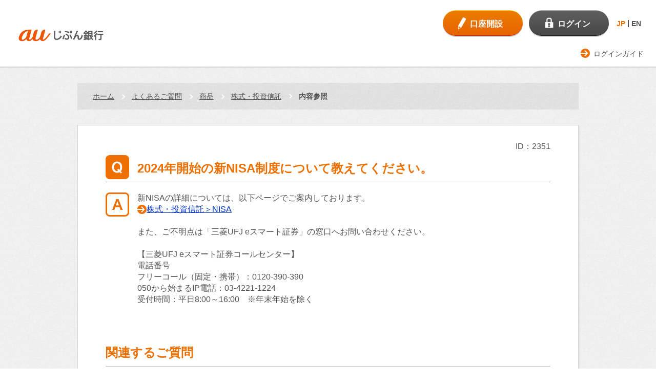

--- FILE ---
content_type: text/css
request_url: https://help.jibunbank.co.jp/css/img_size.css
body_size: 93
content:
.faq-content .faq-qa .c-copy-01 img {
  width: auto;
  max-width: 100%;
  height: auto;
}

--- FILE ---
content_type: text/css
request_url: https://help.jibunbank.co.jp/client_files/assets/css/import.css
body_size: 340855
content:
/*! normalize.css v2.1.0 | MIT License | git.io/normalize */
article, aside, details, figcaption, figure, footer, header, hgroup, main, nav, section, summary {
  display: block; }

audio, canvas, video {
  display: inline-block; }

audio:not([controls]) {
  display: none;
  height: 0; }

[hidden] {
  display: none; }

html {
  font-family: sans-serif;
  -webkit-text-size-adjust: 100%;
  -ms-text-size-adjust: 100%; }

body {
  margin: 0; }

a:focus {
  outline: thin dotted; }
a:active, a:hover {
  outline: 0; }

h1 {
  font-size: 2em;
  margin: .67em 0; }

abbr[title] {
  border-bottom: 1px dotted; }

b, strong {
  font-weight: bold; }

dfn {
  font-style: italic; }

hr {
  -moz-box-sizing: content-box;
  box-sizing: content-box;
  height: 0; }

mark {
  background: #ff0;
  color: #000; }

code, kbd, pre, samp {
  font-family: monospace,serif;
  font-size: 1em; }

pre {
  white-space: pre-wrap; }

q {
  quotes: "\201C" "\201D" "\2018" "\2019"; }

small {
  font-size: 80%; }

sub {
  font-size: 75%;
  line-height: 0;
  position: relative;
  vertical-align: baseline; }

sup {
  font-size: 75%;
  line-height: 0;
  position: relative;
  vertical-align: baseline;
  top: -0.5em; }

sub {
  bottom: -0.25em; }

img {
  border: 0; }

svg:not(:root) {
  overflow: hidden; }

figure {
  margin: 0; }

fieldset {
  border: 1px solid #c0c0c0;
  margin: 0 2px;
  padding: .35em .625em .75em; }

legend {
  border: 0;
  padding: 0; }

button, input, select, textarea {
  font-family: inherit;
  font-size: 100%;
  margin: 0; }

button, input {
  line-height: normal; }

button, select {
  text-transform: none; }

button, html input[type="button"] {
  -webkit-appearance: button;
  cursor: pointer; }

input[type="reset"], input[type="submit"] {
  -webkit-appearance: button;
  cursor: pointer; }

button[disabled], html input[disabled] {
  cursor: default; }

input[type="checkbox"], input[type="radio"] {
  box-sizing: border-box;
  padding: 0; }
input[type="search"] {
  -webkit-appearance: textfield;
  -moz-box-sizing: content-box;
  -webkit-box-sizing: content-box;
  box-sizing: content-box; }
  input[type="search"]::-webkit-search-cancel-button, input[type="search"]::-webkit-search-decoration {
    -webkit-appearance: none; }

button::-moz-focus-inner, input::-moz-focus-inner {
  border: 0;
  padding: 0; }

textarea {
  overflow: auto;
  vertical-align: top; }

table {
  border-collapse: collapse;
  border-spacing: 0; }

body {
  background: url(../img/bg_01.gif) 0 0 repeat; }

@media only screen and (max-width: 640px) {
  body {
    font-size: 14px;
    background-size: 64px 64px; } }
#jbk-frame-main, #jbk-header-area, #jbk-globalnav-area, #jbk-crumb-area, #jbk-social-area, #jbk-approval-area, #jbk-footlink-area, #jbk-copyright-area {
  width: 100%;
  margin: 0 auto; }

#jbk-frame-main {
  margin-top: 25px; }

.frame-content {
  width: 1024px;
  margin-left: auto;
  margin-right: auto; }
  .frame-content:before {
    content: " ";
    display: table; }
  .frame-content:after {
    content: " ";
    display: table;
    clear: both; }

.ie8 .frame-content {
  width: 1024px; }

@media only screen and (max-width: 1024px) {
  .frame-content {
    width: 100%; } }
#jbk-frame-main .frame-content {
  max-width: 998px;
  width: auto;
  margin-left: auto;
  margin-right: auto;
  padding: 0 10px; }
  #jbk-frame-main .frame-content > *:first-child {
    margin-top: 0; }

#jbk-header-area {
  background: #fff;
  font-size: .875em;
  *zoom: 1; }
  #jbk-header-area .frame-content {
    width: auto;
    padding: 20px 24px 12px; }
  #jbk-header-area h1 {
    width: 190px;
    margin: 0;
    padding: 0;
    float: left; }
    #jbk-header-area h1 img {
      width: 100%; }
  #jbk-header-area #header-accessary {
    float: right;
    display: flex;
    justify-content: space-between;
    align-items: center; }
    #jbk-header-area #header-accessary:before {
      content: " ";
      display: table; }
    #jbk-header-area #header-accessary:after {
      content: " ";
      display: table;
      clear: both; }
    #jbk-header-area #header-accessary .btn-banking {
      float: right;
      list-style: none;
      margin: 0;
      padding: 0;
      overflow: hidden;
      margin-left: -12px;
      padding-bottom: 2px; }
      #jbk-header-area #header-accessary .btn-banking li {
        float: left;
        display: inline;
        margin-left: 12px; }
        #jbk-header-area #header-accessary .btn-banking li a {
          display: inline-block;
          border-top-right-radius: 25px;
          border-top-left-radius: 25px;
          border-bottom-right-radius: 25px;
          border-bottom-left-radius: 25px;
          -webkit-box-shadow: 0 2px 0 rgba(0, 0, 0, 0.2);
          box-shadow: 0 2px 0 rgba(0, 0, 0, 0.2);
          color: #fff;
          font-size: 1.125em;
          font-weight: bold;
          text-decoration: none;
          position: relative; }
          #jbk-header-area #header-accessary .btn-banking li a:before {
            height: 100%;
            background-image: url(../img/icon_01_@2x.png);
            background-repeat: no-repeat;
            background-size: auto 28px;
            position: absolute;
            content: ""; }

@media screen and (max-width: 768px) {
  #jbk-header-area {
    -webkit-box-shadow: 0 0 5px rgba(0, 0, 0, 0.3);
    -moz-box-shadow: 0 0 5px rgba(0, 0, 0, 0.3);
    box-shadow: 0 0 5px rgba(0, 0, 0, 0.3); } }
@media screen and (max-width: 768px) {
  #jbk-header-area .frame-content {
    padding: 10px; } }
@media screen and (max-width: 768px) {
  #jbk-header-area h1 {
    width: 111px;
    height: 53px; } }
@media print {
  #jbk-header-area #header-accessary {
    display: none; } }
.ie8 #jbk-header-area #header-accessary .btn-banking li a:before {
  background-image: url(../img/icon_01.png); }

#jbk-header-area #header-accessary .btn-banking li a:hover {
  opacity: .7;
  filter: alpha(opacity=70); }
#jbk-header-area #header-accessary .btn-banking li.btn-01 a.c-btn-account {
  margin: 0;
  padding: 15px 39px 11px 53px; }
  #jbk-header-area #header-accessary .btn-banking li.btn-01 a.c-btn-account:before {
    width: 15px;
    left: 30px;
    top: 13px;
    background-position: 0 0; }

@media only screen and (max-width: 1024px) {
  #jbk-header-area #header-accessary .btn-banking li a:hover {
    opacity: 1;
    filter: alpha(opacity=100); } }
@media screen and (max-width: 768px) {
  #jbk-header-area #header-accessary .btn-banking li a {
    -webkit-box-shadow: none;
    box-shadow: none;
    height: 40px;
    width: 40px;
    display: block;
    border-top-right-radius: 10px;
    border-bottom-right-radius: 10px;
    border-bottom-left-radius: 10px;
    border-top-left-radius: 10px; }
    #jbk-header-area #header-accessary .btn-banking li a span {
      width: 40px;
      display: block;
      font-weight: normal;
      position: absolute;
      bottom: -15px;
      left: 0;
      color: #535252;
      font-size: 9px;
      letter-spacing: -0.5px;
      text-align: center;
      white-space: nowrap; } }
@media screen and (max-width: 768px) {
  #jbk-header-area #header-accessary .btn-banking li.btn-01 {
    position: absolute;
    top: 10px;
    right: 173px;
    width: 40px;
    height: 40px;
    margin: 0; } }
@media screen and (max-width: 768px) {
  #jbk-header-area #header-accessary .btn-banking li.btn-01 a.c-btn-account {
    border: solid 1px #ec7000;
    padding: 0;
    position: static; } }
@media screen and (max-width: 768px) {
  #jbk-header-area #header-accessary .btn-banking li.btn-01 a.c-btn-account:before {
    background-size: auto 33px;
    top: 5px;
    left: 11px;
    width: 17px;
    height: 27px; } }
.ie8 #jbk-header-area #header-accessary .btn-banking li.btn-01 a.c-btn-account:before {
  width: 18px; }

.ie9 #jbk-header-area #header-accessary .btn-banking li.btn-01 a.c-btn-account {
  filter: none; }

@media screen and (max-width: 768px) {
  #jbk-header-area #header-accessary .btn-banking li.btn-02 {
    position: absolute;
    top: 10px;
    right: 123px;
    width: 40px;
    height: 40px;
    margin: 0; } }
#jbk-header-area #header-accessary .btn-banking li.btn-02 a.c-btn-login {
  margin: 0;
  padding: 15px 36px 11px 56px; }
  #jbk-header-area #header-accessary .btn-banking li.btn-02 a.c-btn-login:before {
    width: 16px;
    left: 32px;
    top: 12px;
    background-position: -16px 0; }

@media screen and (max-width: 768px) {
  #jbk-header-area #header-accessary .btn-banking li.btn-02 a.c-btn-login {
    border: solid 1px #5e5d5d;
    padding: 0;
    position: static; } }
.ie8 #jbk-header-area #header-accessary .btn-banking li.btn-02 a.c-btn-login:before {
  width: 19px;
  background-position: -18px 0; }

@media screen and (max-width: 768px) {
  #jbk-header-area #header-accessary .btn-banking li.btn-02 a.c-btn-login:before {
    background-position: -18px 0;
    background-size: auto 32px;
    top: 5px;
    left: 11px;
    height: 27px;
    width: 19px; } }
.ie9 #jbk-header-area #header-accessary .btn-banking li.btn-02 a.c-btn-login {
  filter: none; }

#jbk-header-area #header-accessary .btn-menu {
  display: none;
  cursor: pointer; }

@media screen and (max-width: 768px) {
  #jbk-header-area #header-accessary .btn-menu {
    display: block;
    position: absolute;
    top: 10px;
    right: 73px;
    width: 40px;
    height: 40px;
    border-top-right-radius: 10px;
    border-bottom-right-radius: 10px;
    border-bottom-left-radius: 10px;
    border-top-left-radius: 10px;
    border: solid 1px #d4d5d5;
    background: #fff;
    background: url([data-uri]);
    background: -moz-linear-gradient(top, #fff 0, #f3f3f3 100%);
    background: -webkit-gradient(linear, left top, left bottom, color-stop(0%, #fff), color-stop(100%, #f3f3f3));
    background: -webkit-linear-gradient(top, #fff 0, #f3f3f3 100%);
    background: -o-linear-gradient(top, #fff 0, #f3f3f3 100%);
    background: -ms-linear-gradient(top, #fff 0, #f3f3f3 100%);
    background: linear-gradient(to bottom, #fff 0, #f3f3f3 100%);
    filter: progid:DXImageTransform.Microsoft.gradient(startColorstr='#ffffff',endColorstr='#f3f3f3',GradientType=0); }
    #jbk-header-area #header-accessary .btn-menu:before {
      height: 100%;
      background-image: url(../img/icon_01_@2x.png);
      background-repeat: no-repeat;
      background-position: -37px 0;
      background-size: auto 33px;
      position: absolute;
      content: "";
      top: 6px;
      left: 10px;
      height: 27px;
      width: 19px; }
    #jbk-header-area #header-accessary .btn-menu span {
      font-weight: normal;
      position: absolute;
      bottom: -15px;
      color: #535252;
      font-size: 9px;
      letter-spacing: -1px; }

  .ie9 #jbk-header-area #header-accessary .btn-menu {
    filter: none; } }
#jbk-globalnav-area {
  clear: both;
  font-size: .875em;
  border: 1px solid #d4d5d5;
  border-left: none;
  border-right: 0;
  background: #fff;
  background: url([data-uri]);
  background: -moz-linear-gradient(top, #fff 0, #f3f3f3 100%);
  background: -webkit-gradient(linear, left top, left bottom, color-stop(0%, #fff), color-stop(100%, #f3f3f3));
  background: -webkit-linear-gradient(top, #fff 0, #f3f3f3 100%);
  background: -o-linear-gradient(top, #fff 0, #f3f3f3 100%);
  background: -ms-linear-gradient(top, #fff 0, #f3f3f3 100%);
  background: linear-gradient(to bottom, #fff 0, #f3f3f3 100%);
  filter: progid:DXImageTransform.Microsoft.gradient(startColorstr='#ffffff',endColorstr='#f3f3f3',GradientType=0); }

.ie9 #jbk-globalnav-area {
  filter: none; }

@media screen and (max-width: 768px) {
  #jbk-globalnav-area {
    display: none;
    z-index: 1000;
    border: 0;
    padding-top: 6px;
    margin-top: -6px;
    -webkit-box-shadow: 0 2px 1px rgba(0, 0, 0, 0.2);
    -moz-box-shadow: 0 2px 1px rgba(0, 0, 0, 0.2);
    box-shadow: 0 2px 1px rgba(0, 0, 0, 0.2); } }
@media print {
  #jbk-globalnav-area {
    display: none; } }
#jbk-globalnav-area .frame-content {
  width: auto;
  position: relative; }
#jbk-globalnav-area .link-utility {
  overflow: hidden;
  *zoom: 1;
  clear: both;
  list-style: none;
  margin: 0;
  padding: 0;
  position: absolute;
  top: -46px;
  right: 72px;
  z-index: 1000; }
  #jbk-globalnav-area .link-utility li {
    float: left;
    display: inline;
    margin-left: 10px; }
    #jbk-globalnav-area .link-utility li a {
      display: block;
      color: #535252;
      text-decoration: none;
      padding: 10px 10px 10px 25px;
      position: relative; }
      #jbk-globalnav-area .link-utility li a:before {
        width: 18px;
        height: 100%;
        background-image: url(../img/marker_01_@2x.png);
        background-repeat: no-repeat;
        background-size: auto 18px;
        position: absolute;
        left: 0;
        content: ""; }

@media only screen and (max-width: 1024px) {
  #jbk-globalnav-area .frame-content {
    padding-left: 0;
    padding-right: 0; } }
@media screen and (max-width: 768px) {
  #jbk-globalnav-area .link-utility {
    padding: 0;
    position: static;
    background: url(../img/bg_02.gif) 0 0 repeat;
    background-size: 64px 64px; } }
@media screen and (max-width: 768px) {
  #jbk-globalnav-area .link-utility li {
    float: none;
    display: block;
    margin: 0;
    border-top: 1px solid #bcbdbd; }
    #jbk-globalnav-area .link-utility li.current a {
      color: #fff;
      font-weight: bold;
      background: #606060;
      background: url([data-uri]);
      background: -moz-linear-gradient(top, #606060 0, #8a8a8a 100%);
      background: -webkit-gradient(linear, left top, left bottom, color-stop(0%, #606060), color-stop(100%, #8a8a8a));
      background: -webkit-linear-gradient(top, #606060 0, #8a8a8a 100%);
      background: -o-linear-gradient(top, #606060 0, #8a8a8a 100%);
      background: -ms-linear-gradient(top, #606060 0, #8a8a8a 100%);
      background: linear-gradient(to bottom, #606060 0, #8a8a8a 100%);
      filter: progid:DXImageTransform.Microsoft.gradient(startColorstr='#606060',endColorstr='#8a8a8a',GradientType=0); }

  .ie9 #jbk-globalnav-area .link-utility li.current a {
    filter: none; }

  #jbk-globalnav-area .link-utility li.current a:before {
    content: none; } }
@media screen and (max-width: 768px) {
  #jbk-globalnav-area .link-utility li a {
    padding: 12px 0 11px 33px;
    font-size: 14px;
    display: block; } }
.ie8 #jbk-globalnav-area .link-utility li a:before {
  background-image: url(../img/marker_01.png); }

@media screen and (max-width: 768px) {
  #jbk-globalnav-area .link-utility li a:before {
    top: 50%;
    margin-top: -9px;
    left: 10px; } }
#jbk-globalnav-area .link-utility li a:hover {
  opacity: .7;
  filter: alpha(opacity=70); }

@media only screen and (max-width: 1024px) {
  #jbk-globalnav-area .link-utility li a:hover {
    opacity: 1;
    filter: alpha(opacity=100); } }
.ie8 #jbk-globalnav-area .link-utility li a:hover {
  filter: none;
  zoon: 1; }

#jbk-globalnav-area ul.navi {
  overflow: hidden;
  *zoom: 1;
  list-style: none;
  margin: 0;
  padding: 0; }
  #jbk-globalnav-area ul.navi > li {
    width: 14.212678936605316%;
    float: left;
    display: inline;
    border-right: 1px solid #d4d5d5; }
    #jbk-globalnav-area ul.navi > li.current > a {
      font-weight: bold;
      background: #f3f3f3;
      background: url([data-uri]);
      background: -moz-linear-gradient(top, #f3f3f3 0, #fff 100%);
      background: -webkit-gradient(linear, left top, left bottom, color-stop(0%, #f3f3f3), color-stop(100%, #fff));
      background: -webkit-linear-gradient(top, #f3f3f3 0, #fff 100%);
      background: -o-linear-gradient(top, #f3f3f3 0, #fff 100%);
      background: -ms-linear-gradient(top, #f3f3f3 0, #fff 100%);
      background: linear-gradient(to bottom, #f3f3f3 0, #fff 100%);
      filter: progid:DXImageTransform.Microsoft.gradient(startColorstr='#f3f3f3',endColorstr='#ffffff',GradientType=0); }

@media screen and (max-width: 768px) {
  #jbk-globalnav-area ul.navi {
    overflow: visible;
    -webkit-box-shadow: inset 0 2px 1px rgba(0, 0, 0, 0.2);
    -moz-box-shadow: inset 0 2px 1px rgba(0, 0, 0, 0.2);
    box-shadow: inset 0 2px 1px rgba(0, 0, 0, 0.2);
    background: url(../img/bg_01.gif) 0 0 repeat;
    background-size: 64px 64px;
    position: relative; }
    #jbk-globalnav-area ul.navi:before {
      width: 14px;
      height: 100%;
      background-color: transparent;
      background-image: url(../img/marker_11_@2x.png);
      background-repeat: no-repeat;
      background-size: auto 10px;
      position: absolute;
      right: 23px;
      top: -6px;
      content: "";
      z-index: 100; }

  .jbk-category-about #jbk-globalnav-area ul.navi:before {
    background-position: right top; } }
.ie9 #jbk-globalnav-area ul.navi > li.current > a {
  filter: none; }

@media screen and (max-width: 768px) {
  #jbk-globalnav-area ul.navi > li {
    width: 100%;
    display: block;
    float: none;
    border-top: 1px solid #bcbdbd;
    border-right: 0; }
    #jbk-globalnav-area ul.navi > li:first-child {
      border-top: 0; }
    #jbk-globalnav-area ul.navi > li.current a {
      color: #fff;
      font-weight: bold;
      background: #606060;
      background: url([data-uri]);
      background: -moz-linear-gradient(top, #606060 0, #8a8a8a 100%);
      background: -webkit-gradient(linear, left top, left bottom, color-stop(0%, #606060), color-stop(100%, #8a8a8a));
      background: -webkit-linear-gradient(top, #606060 0, #8a8a8a 100%);
      background: -o-linear-gradient(top, #606060 0, #8a8a8a 100%);
      background: -ms-linear-gradient(top, #606060 0, #8a8a8a 100%);
      background: linear-gradient(to bottom, #606060 0, #8a8a8a 100%);
      filter: progid:DXImageTransform.Microsoft.gradient(startColorstr='#606060',endColorstr='#8a8a8a',GradientType=0); }

  .ie9 #jbk-globalnav-area ul.navi > li.current a {
    filter: none; }

  #jbk-globalnav-area ul.navi > li.current a:before {
    content: none; } }
#jbk-globalnav-area ul.navi > li:first-child {
  border-left: 1px solid #d4d5d5; }
#jbk-globalnav-area ul.navi > li:last-child {
  border-right: 0; }
#jbk-globalnav-area ul.navi > li.opened > a {
  background: url(../img/bg_01.gif) 0 0 repeat;
  background-size: 64px 64px;
  font-weight: bold;
  z-index: 10000;
  -webkit-box-shadow: inset 0 1px 1px rgba(0, 0, 0, 0.1);
  -moz-box-shadow: inset 0 1px 1px rgba(0, 0, 0, 0.1);
  box-shadow: inset 0 1px 1px rgba(0, 0, 0, 0.1); }
  #jbk-globalnav-area ul.navi > li.opened > a:hover {
    opacity: 1;
    filter: alpha(opacity=100); }
#jbk-globalnav-area ul.navi > li.opened > div {
  display: block; }
#jbk-globalnav-area ul.navi > li > a {
  display: block;
  color: #535252;
  text-align: center;
  text-decoration: none;
  padding: 20px 5px;
  position: relative;
  height: 60px;
  vertical-align: middle; }
  #jbk-globalnav-area ul.navi > li > a:hover {
    opacity: .7;
    filter: alpha(opacity=70); }

@media only screen and (max-width: 1024px) {
  #jbk-globalnav-area ul.navi > li:first-child {
    border-left: none; } }
@media only screen and (max-width: 1024px) {
  #jbk-globalnav-area ul.navi > li:last-child {
    border-right: 0; } }
@media only screen and (max-width: 1024px) {
  #jbk-globalnav-area ul.navi > li > a {
    padding: 20px 5px; } }
@media screen and (max-width: 768px) {
  #jbk-globalnav-area ul.navi > li > a {
    height: auto;
    padding: 11px 0 10px 33px;
    text-align: left;
    font-size: 16px; }
    #jbk-globalnav-area ul.navi > li > a:before {
      width: 18px;
      height: 100%;
      background-image: url(../img/marker_01_@2x.png);
      background-repeat: no-repeat;
      background-size: auto 18px;
      position: absolute;
      top: 50%;
      margin-top: -9px;
      left: 10px;
      content: ""; }
    #jbk-globalnav-area ul.navi > li > a br {
      display: none; } }
.ie8 #jbk-globalnav-area ul.navi > li > a:hover {
  zoom: 1;
  filter: none; }

@media only screen and (max-width: 1024px) {
  #jbk-globalnav-area ul.navi > li > a:hover {
    opacity: 1;
    filter: alpha(opacity=100); } }
#jbk-globalnav-area ul.navi > li#gnav-04 > a {
  padding-top: 12px;
  padding-bottom: 10px; }
#jbk-globalnav-area ul.navi > li > div {
  display: none;
  position: absolute;
  left: 23px;
  right: 23px;
  top: 59px;
  z-index: 100;
  width: 95.5%;
  background: url(../img/bg_01.gif) 0 0 repeat;
  background-size: 64px 64px;
  -webkit-box-shadow: 0 1px 4px rgba(0, 0, 0, 0.3), inset 0 0 1px rgba(0, 0, 0, 0.1);
  -moz-box-shadow: 0 1px 4px rgba(0, 0, 0, 0.3), inset 0 0 1px rgba(0, 0, 0, 0.1);
  box-shadow: 0 1px 4px rgba(0, 0, 0, 0.3), inset 0 0 1px rgba(0, 0, 0, 0.1);
  overflow: hidden;
  *zoom: 1; }
  #jbk-globalnav-area ul.navi > li > div > ul {
    margin: 0;
    padding: 0 0 28px 0;
    list-style: none;
    overflow: hidden;
    *zoom: 1; }
    #jbk-globalnav-area ul.navi > li > div > ul > li {
      float: left;
      width: 33.33%;
      padding: 28px 0 0 28px; }
      #jbk-globalnav-area ul.navi > li > div > ul > li > a {
        font-size: 16px;
        color: #535252;
        text-decoration: none;
        font-weight: bold;
        position: relative;
        padding-left: 25px;
        display: inline-block; }
        #jbk-globalnav-area ul.navi > li > div > ul > li > a:before {
          width: 18px;
          height: 100%;
          background-image: url(../img/marker_01_@2x.png);
          background-repeat: no-repeat;
          background-size: auto 18px;
          position: absolute;
          top: 1px;
          left: 0;
          content: ""; }

@media screen and (max-width: 768px) {
  #jbk-globalnav-area ul.navi > li#gnav-04 > a {
    padding: 11px 0 10px 33px; } }
@media only screen and (max-width: 1024px) {
  #jbk-globalnav-area ul.navi > li#gnav-04 > a br {
    display: none; } }
@media only screen and (max-width: 1024px) {
  #jbk-globalnav-area ul.navi > li > div {
    left: 0;
    right: 0;
    width: 100%; } }
@media screen and (max-width: 768px) {
  #jbk-globalnav-area ul.navi > li > div {
    display: none; } }
.ie8 #jbk-globalnav-area ul.navi > li > div > ul > li > a:before {
  background-image: url(../img/marker_01.png); }

#jbk-globalnav-area ul.navi > li > div > ul > li > a:hover {
  opacity: .7;
  filter: alpha(opacity=70); }
#jbk-globalnav-area ul.navi > li > div > ul + ul {
  text-align: right;
  padding: 15px 28px 15px;
  border-top: 1px solid #d4d5d5; }
  #jbk-globalnav-area ul.navi > li > div > ul + ul > li {
    display: inline-block;
    padding: 0 0 0 15px;
    width: auto;
    float: none; }
#jbk-globalnav-area #gnav-02 > a, #jbk-globalnav-area #gnav-03 > a, #jbk-globalnav-area #gnav-07 > a {
  position: relative; }
#jbk-globalnav-area #gnav-02 > a:after, #jbk-globalnav-area #gnav-03 > a:after, #jbk-globalnav-area #gnav-07 > a:after {
  width: 8px;
  height: 100%;
  background-image: url(../img/arrows_01_@2x.png);
  background-position: -87px 0;
  background-repeat: no-repeat;
  background-size: auto 23px;
  position: absolute;
  top: 26px;
  right: 12px;
  content: ""; }

@media only screen and (max-width: 1024px) {
  #jbk-globalnav-area ul.navi > li > div > ul > li > a:hover {
    opacity: 1;
    filter: alpha(opacity=100); } }
.ie8 #jbk-globalnav-area #gnav-02 > a:after, .ie8 #jbk-globalnav-area #gnav-03 > a:after, .ie8 #jbk-globalnav-area #gnav-07 > a:after {
  background-image: url(../img/arrows_01.png); }

@media screen and (max-width: 768px) {
  #jbk-globalnav-area #gnav-02 > a:after, #jbk-globalnav-area #gnav-03 > a:after, #jbk-globalnav-area #gnav-07 > a:after {
    content: none; } }
#jbk-crumb-area {
  clear: both;
  font-size: .875em;
  padding: 30px 24px; }
  #jbk-crumb-area .frame-content {
    width: 978px;
    background: url(../img/bg_02.gif) 0 0 repeat;
    padding-left: 16px;
    padding-right: 16px; }
  #jbk-crumb-area ul {
    list-style: none;
    margin: 0;
    padding: 0; }
    #jbk-crumb-area ul li {
      display: inline-block; }
      #jbk-crumb-area ul li a, #jbk-crumb-area ul li em {
        display: inline-block;
        margin: 0;
        padding: 16px 14px 16px 20px;
        position: relative; }
      #jbk-crumb-area ul li a:before, #jbk-crumb-area ul li em:before {
        width: 7px;
        height: 100%;
        background-image: url(../img/marker_03_@2x.png);
        background-position: -7px 0;
        background-repeat: no-repeat;
        background-size: auto 10px;
        position: absolute;
        left: 0;
        content: ""; }

@media only screen and (max-width: 640px) {
  #jbk-crumb-area {
    display: none; }

  body.jbk-category-announcement #jbk-crumb-area, body.jbk-category-newsrelease #jbk-crumb-area, body.jbk-category-agreement #jbk-crumb-area {
    display: block; }
  body.jbk-category-announcement #jbk-crumb-area a, body.jbk-category-newsrelease #jbk-crumb-area a, body.jbk-category-agreement #jbk-crumb-area a {
    padding-top: 6px;
    padding-bottom: 6px; }
  body.jbk-category-announcement #jbk-crumb-area a:before, body.jbk-category-newsrelease #jbk-crumb-area a:before, body.jbk-category-agreement #jbk-crumb-area a:before {
    top: .7em; } }
@media only screen and (max-width: 1024px) {
  #jbk-crumb-area .frame-content {
    width: 95.5078125%; } }
.ie8 #jbk-crumb-area ul li a:before, .ie8 #jbk-crumb-area ul li em:before {
  background-image: url(../img/marker_03.png); }

#jbk-crumb-area ul li a {
  color: #535252;
  text-decoration: underline; }
  #jbk-crumb-area ul li a:hover {
    text-decoration: none; }
  #jbk-crumb-area ul li a:before {
    top: 1.6em; }
#jbk-crumb-area ul li em {
  font-style: normal;
  font-weight: bold; }
  #jbk-crumb-area ul li em:before {
    top: 1.5em; }
#jbk-crumb-area ul li:first-child a {
  padding-left: 14px; }
  #jbk-crumb-area ul li:first-child a:before {
    background-image: none; }

#jbk-footer-area {
  font-size: .875em; }

@media screen and (max-width: 768px) {
  #jbk-footer-area {
    display: -moz-box;
    display: -webkit-box;
    display: -o-box;
    display: -ms-box;
    -moz-box-orient: vertical;
    -webkit-box-orient: vertical;
    -o-box-orient: vertical;
    -ms-box-orient: vertical;
    -moz-box-direction: normal;
    -webkit-box-direction: normal;
    -o-box-direction: normal;
    -ms-box-direction: normal; } }
#jbk-social-area {
  border-top: 1px solid #cecece;
  border-bottom: 1px solid #cfcfcf;
  -webkit-box-shadow: 0 1px 2px rgba(0, 0, 0, 0.3) inset;
  box-shadow: 0 1px 2px rgba(0, 0, 0, 0.3) inset;
  background: url(../img/bg_02.gif) 0 0 repeat; }
  #jbk-social-area ul {
    list-style: none;
    margin: 0;
    padding: 0; }
    #jbk-social-area ul:before {
      content: " ";
      display: table; }
    #jbk-social-area ul:after {
      content: " ";
      display: table;
      clear: both; }
    #jbk-social-area ul li {
      width: 50%;
      float: left;
      display: inline;
      position: relative; }
      #jbk-social-area ul li:before {
        width: 50px;
        height: 100%;
        background-image: url(../img/icon_sns_@2x.png);
        background-repeat: no-repeat;
        background-size: auto 50px;
        position: absolute;
        left: 24px;
        top: 0;
        content: ""; }

@media screen and (max-width: 768px) {
  #jbk-social-area {
    border-top: 1px solid #3a3a3a;
    border-bottom: 0;
    background: 0;
    -webkit-box-ordinal-group: 2;
    -moz-box-ordinal-group: 2;
    box-ordinal-group: 2; } }
@media print {
  #jbk-social-area {
    display: none; } }
.ie8 #jbk-social-area ul li:before {
  background-image: url(../img/icon_sns.png); }

@media screen and (max-width: 768px) {
  #jbk-social-area ul li:before {
    background: 0; } }
#jbk-social-area ul li a {
  display: block;
  color: #535252;
  font-size: 1.125em;
  font-weight: bold;
  text-decoration: none;
  padding-left: 120px;
  padding-top: 39px;
  padding-bottom: 39px;
  position: relative; }
  #jbk-social-area ul li a:before {
    width: 18px;
    height: 100%;
    background-image: url(../img/marker_01_@2x.png);
    background-repeat: no-repeat;
    background-size: auto 18px;
    position: absolute;
    left: 98px;
    top: 0;
    content: ""; }

@media only screen and (max-width: 1024px) {
  #jbk-social-area ul li a span.txt-01 {
    display: block; } }
@media screen and (max-width: 768px) {
  #jbk-social-area ul li a {
    color: #fff;
    padding: 14px 0 14px 40px; }
    #jbk-social-area ul li a span.txt-01, #jbk-social-area ul li a span.txt-02 {
      display: none; } }
.ie8 #jbk-social-area ul li a:before {
  background-image: url(../img/marker_01.png); }

@media screen and (max-width: 768px) {
  #jbk-social-area ul li a:before {
    width: 24px;
    height: 24px;
    background-image: url(../img/icon_sns_@2x.png);
    background-size: auto 50px;
    left: 10px;
    top: .8em; } }
@media screen and (max-width: 768px) {
  #jbk-social-area ul li.link-fb {
    background: #3b5998;
    -webkit-box-shadow: inset 0 1px 0 rgba(255, 255, 255, 0.1);
    box-shadow: inset 0 1px 0 rgba(255, 255, 255, 0.1); } }
#jbk-social-area ul li.link-fb:before {
  background-position: 0 center; }
#jbk-social-area ul li.link-fb a:before {
  background-position: -252px 42px; }
#jbk-social-area ul li.link-tw {
  background: url(../img/border_01.gif) 0 center no-repeat; }
  #jbk-social-area ul li.link-tw:before {
    background-position: -50px center; }

@media screen and (max-width: 768px) {
  #jbk-social-area ul li.link-fb:before {
    background-position: -102px center; } }
@media screen and (max-width: 768px) {
  #jbk-social-area ul li.link-fb a:before {
    background-position: -102px 0; } }
@media screen and (max-width: 768px) {
  #jbk-social-area ul li.link-tw {
    background: #00aced;
    border-left: 1px solid #3a3a3a;
    -webkit-box-shadow: inset 0 1px 0 rgba(255, 255, 255, 0.1);
    box-shadow: inset 0 1px 0 rgba(255, 255, 255, 0.1); } }
.ie8 #jbk-social-area ul li.link-tw:before {
  background-position: -51px center; }

#jbk-social-area ul li.link-tw a:before {
  background-position: -270px 42px; }

@media screen and (max-width: 768px) {
  #jbk-social-area ul li.link-tw a:before {
    background-position: -127px 0; } }
#jbk-approval-area {
  color: #888; }
  #jbk-approval-area .frame-content {
    padding: 24px 24px 12px; }
  #jbk-approval-area:before {
    content: " ";
    display: table; }
  #jbk-approval-area:after {
    content: " ";
    display: table;
    clear: both; }
  #jbk-approval-area .col-left, #jbk-approval-area .col-right {
    display: inline; }
  #jbk-approval-area .col-left p, #jbk-approval-area .col-right p {
    margin: 0; }
  #jbk-approval-area .col-left {
    float: left;
    font-size: .75em;
    padding-top: 4px; }
    #jbk-approval-area .col-left ul {
      list-style: none;
      margin: 0;
      padding: 0; }
      #jbk-approval-area .col-left ul li {
        display: inline-block; }
  #jbk-approval-area .col-right {
    float: right; }

@media only screen and (max-width: 640px) {
  #jbk-approval-area {
    -webkit-box-ordinal-group: 1;
    -moz-box-ordinal-group: 1;
    box-ordinal-group: 1; } }
@media only screen and (min-width: 641px) and (max-width: 768px) {
  #jbk-approval-area .frame-content {
    padding-top: 16px;
    padding-bottom: 16px; } }
@media only screen and (min-width: 641px) and (max-width: 768px) {
  #jbk-approval-area .col-left, #jbk-approval-area .col-right {
    display: block;
    float: none;
    text-align: right; } }
@media only screen and (max-width: 640px) {
  #jbk-approval-area .col-left, #jbk-approval-area .col-right {
    text-align: center; } }
@media only screen and (min-width: 641px) and (max-width: 768px) {
  #jbk-approval-area .col-left {
    text-align: left; }
    #jbk-approval-area .col-left p {
      margin: 0; } }
@media only screen and (max-width: 640px) {
  #jbk-approval-area .col-left {
    float: none;
    margin-top: 5px;
    display: block; } }
@media only screen and (max-width: 1024px) {
  #jbk-approval-area .col-left ul li:last-child {
    display: block; } }
@media only screen and (max-width: 640px) {
  #jbk-approval-area .col-left ul li {
    display: block; } }
@media only screen and (max-width: 640px) {
  #jbk-approval-area .col-right {
    float: none;
    display: block; } }
#jbk-footlink-area {
  clear: both;
  background: url(../img/bg_03.gif) 0 0 repeat; }
  #jbk-footlink-area .frame-content {
    padding: 20px 20px; }
  #jbk-footlink-area ul {
    text-align: right;
    list-style: none;
    margin: 0;
    padding: 0;
    position: relative; }
    #jbk-footlink-area ul li {
      display: inline-block; }
      #jbk-footlink-area ul li a {
        display: inline-block;
        color: #fff;
        text-decoration: none;
        padding: 10px 16px 10px 24px;
        position: relative; }
        #jbk-footlink-area ul li a:before {
          width: 15px;
          height: 15px;
          background-image: url(../img/marker_01_@2x.png);
          background-repeat: no-repeat;
          background-position: -180px 0;
          background-size: auto 15px;
          position: absolute;
          left: 0;
          top: 50%;
          margin-top: -9px;
          content: ""; }

@media only screen and (max-width: 640px) {
  #jbk-footlink-area {
    -webkit-box-ordinal-group: 3;
    -moz-box-ordinal-group: 3;
    box-ordinal-group: 3; }
    #jbk-footlink-area .frame-content {
      padding: 0; } }
@media print {
  #jbk-footlink-area {
    display: none; } }
@media only screen and (max-width: 640px) {
  #jbk-footlink-area ul {
    text-align: left;
    overflow: hidden; }
    #jbk-footlink-area ul:before {
      width: 1px;
      height: 100%;
      background-color: #3a3a3a;
      position: absolute;
      left: 50%;
      top: 0;
      bottom: 0;
      content: "";
      z-index: 100; } }
@media only screen and (max-width: 640px) {
  #jbk-footlink-area ul li {
    float: left;
    display: block;
    width: 50%;
    position: relative; }
    #jbk-footlink-area ul li:before {
      width: 200%;
      height: 1px;
      background-color: #3a3a3a;
      position: absolute;
      left: 0;
      top: 0;
      bottom: 0;
      content: "";
      z-index: 10; }
    #jbk-footlink-area ul li:after {
      width: 200%;
      height: 1px;
      background-color: #5c5c5c;
      position: absolute;
      left: 0;
      top: 1px;
      bottom: 0;
      content: "";
      z-index: 10; } }
@media only screen and (max-width: 1024px) {
  #jbk-footlink-area ul li a {
    padding: 10px 16px 10px 24px; } }
@media only screen and (max-width: 640px) {
  #jbk-footlink-area ul li a {
    display: block;
    padding: 14px 14px 14px 32px; } }
.ie8 #jbk-footlink-area ul li a:before {
  width: 18px;
  height: 18px;
  background-image: url(../img/marker_01.png);
  background-position: -216px 0; }

@media only screen and (max-width: 640px) {
  #jbk-footlink-area ul li a:before {
    left: 10px;
    top: 14px;
    margin-top: 0; } }
#jbk-copyright-area {
  background: #fff;
  color: #535252;
  text-align: center;
  padding: .5em 0 .7em; }

@media only screen and (max-width: 640px) {
  #jbk-copyright-area {
    -webkit-box-ordinal-group: 4;
    -moz-box-ordinal-group: 4;
    box-ordinal-group: 4; } }
#jbk-search-area {
  position: absolute;
  z-index: 10;
  top: 79px;
  right: 0;
  width: 100%;
  max-width: 1024px;
  height: 35px;
  overflow: hidden; }

.ie8 #jbk-search-area {
  width: 1024px;
  min-width: 1024px; }

@media screen and (max-width: 768px) {
  #jbk-search-area {
    position: static;
    margin: 0;
    width: 100%;
    height: auto;
    background-color: #4d4c4c;
    padding: 10px; } }
@media only screen and (max-width: 1024px) {
  #jbk-search-area {
    left: 0;
    margin-left: 0; } }
@media print {
  #jbk-search-area {
    display: none; } }
#jbk-search-area form {
  position: relative;
  z-index: 10;
  right: -330px;
  float: right;
  height: 35px;
  border-top-right-radius: 15px;
  border-top-left-radius: 15px;
  border-bottom-right-radius: 15px;
  border-bottom-left-radius: 15px;
  -webkit-box-shadow: 0 0 3px rgba(0, 0, 0, 0.2) inset;
  box-shadow: 0 0 3px rgba(0, 0, 0, 0.2) inset;
  background-color: #ededed;
  border: 1px solid #d3d4d4;
  overflow: hidden;
  *zoom: 1; }
  #jbk-search-area form .search-input {
    border: 0;
    background: transparent;
    width: 250px;
    padding-left: 10px;
    padding-right: 5px;
    vertical-align: middle; }
    #jbk-search-area form .search-input:focus {
      outline: 0; }

@media screen and (max-width: 768px) {
  #jbk-search-area form {
    border: 1px solid #ccc;
    width: 100%;
    height: 32px;
    float: none;
    right: 0; } }
.ie8 #jbk-search-area form .search-input {
  line-height: 12px; }

@media screen and (max-width: 768px) {
  #jbk-search-area form .search-input {
    position: absolute;
    top: 0;
    left: 0;
    right: 50px;
    bottom: 0;
    padding: 0 0 0 10px;
    width: auto;
    font-size: 14px; } }
#jbk-search-area form .search-input::-webkit-input-placeholder, #jbk-search-area form .search-input:-moz-placeholder, #jbk-search-area form .search-input::-moz-placeholder, #jbk-search-area form .search-input:-ms-input-placeholder {
  color: #888; }
#jbk-search-area form .search-submit {
  display: inline-block;
  width: 60px;
  line-height: 32px;
  border: 0;
  font-size: 16px;
  border-left: 1px solid #d8d9d9;
  background-color: #eee;
  color: #535252;
  padding-bottom: 10px;
  -webkit-border-top-right-radius: 15px;
  -webkit-border-bottom-right-radius: 15px;
  -moz-border-top-right-radius: 15px;
  -moz-border-bottom-right-radius: 15px;
  border-top-right-radius: 15px;
  border-bottom-right-radius: 15px;
  -webkit-border-top-left-radius: 0;
  -webkit-border-bottom-left-radius: 0;
  -moz-border-top-left-radius: 0;
  -moz-border-bottom-left-radius: 0;
  border-top-left-radius: 0;
  border-bottom-left-radius: 0;
  background: #fff;
  background: url([data-uri]);
  background: -moz-linear-gradient(top, #fff 0, #eee 100%);
  background: -webkit-gradient(linear, left top, left bottom, color-stop(0%, #fff), color-stop(100%, #eee));
  background: -webkit-linear-gradient(top, #fff 0, #eee 100%);
  background: -o-linear-gradient(top, #fff 0, #eee 100%);
  background: -ms-linear-gradient(top, #fff 0, #eee 100%);
  background: linear-gradient(to bottom, #fff 0, #eee 100%);
  filter: progid:DXImageTransform.Microsoft.gradient(startColorstr='#ffffff',endColorstr='#eeeeee',GradientType=0); }

.ie9 #jbk-search-area form .search-submit {
  filter: none; }

@media screen and (max-width: 768px) {
  #jbk-search-area form .search-submit {
    position: absolute;
    top: 0;
    right: 0;
    width: 45px;
    height: 100%;
    text-indent: -9999px;
    text-transform: capitalize;
    border-left: 1px solid #d4d5d5;
    background: transparent url(../img/icon_search_01_@2x.png) no-repeat 50% 50%;
    background: url(../img/icon_search_01_@2x.png), url([data-uri]);
    background: url(../img/icon_search_01_@2x.png), -moz-linear-gradient(top, #fff 0, #eee 100%);
    background: url(../img/icon_search_01_@2x.png), -webkit-gradient(linear, left top, left bottom, color-stop(0%, #fff), color-stop(100%, #eee));
    background: url(../img/icon_search_01_@2x.png), -webkit-linear-gradient(top, #fff 0, #eee 100%);
    background: url(../img/icon_search_01_@2x.png), -o-linear-gradient(top, #fff 0, #eee 100%);
    background: url(../img/icon_search_01_@2x.png), -ms-linear-gradient(top, #fff 0, #eee 100%);
    background: url(../img/icon_search_01_@2x.png), linear-gradient(to bottom, #fff 0, #eee 100%);
    filter: progid:DXImageTransform.Microsoft.gradient(startColorstr='#ffffff',endColorstr='#eeeeee',GradientType=0);
    background-repeat: no-repeat,repeat-x;
    background-size: auto 20px,auto auto;
    background-position: 50% 50%,0 0;
    background-color: transparent; }

  .ie9 #jbk-search-area form .search-submit {
    filter: none; } }
#jbk-search-area form .search-submit:hover {
  opacity: .7;
  filter: alpha(opacity=70); }
#jbk-search-area .toggle {
  display: block;
  border-left: 1px solid #d4d5d5;
  padding: 8px 36px 7px 9px;
  float: right;
  background-color: #fff;
  position: relative;
  z-index: 100; }
  #jbk-search-area .toggle i {
    display: block;
    position: relative;
    cursor: pointer;
    width: 20px;
    height: 21px;
    background-image: url(../img/icon_search_01_@2x.png);
    background-repeat: no-repeat;
    background-size: auto 20px;
    background-position: 0 1px; }

@media only screen and (max-width: 1024px) {
  #jbk-search-area form .search-submit:hover {
    opacity: 1;
    filter: alpha(opacity=100); } }
@media screen and (max-width: 768px) {
  #jbk-search-area .toggle {
    display: none; } }
.ie8 #jbk-search-area .toggle i {
  background-image: url(../img/icon_search_01.png); }

#jbk-search-area .toggle i:hover {
  opacity: .7;
  filter: alpha(opacity=70); }
#jbk-search-area .toggle.close {
  border-left: 1px solid #fff; }
  #jbk-search-area .toggle.close i {
    background-image: url(../img/icon_close_01_@2x.png);
    background-repeat: no-repeat;
    background-position: 0 1px;
    background-size: auto 18px; }

@media only screen and (max-width: 1024px) {
  #jbk-search-area .toggle i:hover {
    opacity: 1;
    filter: alpha(opacity=100); } }
.ie8 #jbk-search-area .toggle.close i {
  background-image: url(../img/icon_close_01.png); }

.jbk-frametype-1col-pc #jbk-search-area {
  width: 1024px; }
.jbk-frametype-1col-pc #jbk-header-area .frame-content {
  width: auto;
  background-color: #fff; }
.jbk-frametype-1col-pc #jbk-globalnav-area .frame-content {
  width: auto;
  background: #fff;
  background: url([data-uri]);
  background: -moz-linear-gradient(top, #fff 0, #f3f3f3 100%);
  background: -webkit-gradient(linear, left top, left bottom, color-stop(0%, #fff), color-stop(100%, #f3f3f3));
  background: -webkit-linear-gradient(top, #fff 0, #f3f3f3 100%);
  background: -o-linear-gradient(top, #fff 0, #f3f3f3 100%);
  background: -ms-linear-gradient(top, #fff 0, #f3f3f3 100%);
  background: linear-gradient(to bottom, #fff 0, #f3f3f3 100%);
  filter: progid:DXImageTransform.Microsoft.gradient(startColorstr='#ffffff',endColorstr='#f3f3f3',GradientType=0); }
.jbk-frametype-1col-pc #jbk-social-area .frame-content {
  width: 1024px;
  background: url(../img/bg_02.gif) 0 0 repeat;
  margin-top: 3px; }
  .jbk-frametype-1col-pc #jbk-social-area .frame-content ul {
    margin-top: -3px; }
.jbk-frametype-1col-pc #jbk-crumb-area .frame-content {
  width: 978px; }
.jbk-frametype-1col-pc #jbk-approval-area .frame-content {
  width: 1024px; }
.jbk-frametype-1col-pc #jbk-footlink-area .frame-content {
  width: 1024px;
  background: url(../img/bg_03.gif) 0 0 repeat; }

.jbk-frametype-1col-simple #jbk-header-area {
  border-bottom: 1px solid #d4d5d5;
  margin-bottom: 34px; }
.jbk-frametype-1col-simple #jbk-footer-area {
  display: block;
  margin-top: 14px;
  border-top: 1px solid #d4d5d5; }

.c-mainImage-01 {
  width: 100%;
  max-height: 1200px;
  height: 600px;
  overflow: hidden;
  position: relative; }
  .c-mainImage-01 .loader {
    position: absolute;
    top: 50%;
    left: 50%;
    margin: 0;
    margin-top: -40px;
    margin-left: -40px;
    display: inline-block;
    width: 80px;
    height: 80px;
    border: 2px solid #eb7000;
    border-radius: 50%;
    -webkit-animation: spin .75s infinite linear;
    animation: spin .75s infinite linear;
    border-color: transparent;
    border-top-color: #eb7000;
    -webkit-animation-duration: 1.2s;
    animation-duration: 1.2s; }
    .c-mainImage-01 .loader::before, .c-mainImage-01 .loader::after {
      left: -2px;
      top: -2px;
      display: inline-block;
      position: absolute;
      content: '';
      width: inherit;
      height: inherit;
      border: inherit;
      border-radius: inherit; }
    .c-mainImage-01 .loader::before, .c-mainImage-01 .loader::after {
      border-color: transparent;
      border-top-color: #eb7000;
      -webkit-animation-duration: 1.2s;
      animation-duration: 1.2s; }
    .c-mainImage-01 .loader::before {
      -webkit-transform: rotate(120deg);
      transform: rotate(120deg); }
    .c-mainImage-01 .loader::after {
      -webkit-transform: rotate(240deg);
      transform: rotate(240deg); }
  .c-mainImage-01 > figure {
    width: 100%;
    display: block; }
    .c-mainImage-01 > figure > img {
      width: 100%;
      display: none; }

@media only screen and (max-width: 640px) {
  .c-mainImage-01 .loader {
    margin-top: -20px;
    margin-left: -20px;
    width: 40px;
    height: 40px; } }
@-webkit-keyframes spin {
  from {
    -webkit-transform: rotate(0deg); }
  to {
    -webkit-transform: rotate(360deg); } }
@keyframes spin {
  from {
    transform: rotate(0deg); }
  to {
    transform: rotate(360deg); } }
@media print {
  .c-mainImage-01 {
    height: 600px !important; } }
@media only screen and (max-width: 640px) {
  .c-mainImage-01 {
    max-height: 670px;
    height: 292px; } }
@media print {
  .c-mainImage-01 > figure {
    width: 1024px !important;
    height: 614px !important; } }
@media print {
  .c-mainImage-01 > figure > img {
    width: 1024px !important;
    height: 614px !important; } }
.no-js .c-mainImage-01 > figure {
  width: 100%;
  display: block; }
  .no-js .c-mainImage-01 > figure > img {
    width: 100%;
    display: block; }

.c-mainImage-01 .content {
  display: none;
  position: absolute;
  width: 70%;
  padding-left: 12px;
  padding-right: 24px; }

.no-js .c-mainImage-01 .content {
  display: block;
  top: 10px;
  left: 10px; }

@media print {
  .c-mainImage-01 .content {
    left: 0 !important;
    top: 30% !important; } }
.c-mainImage-01 .content .content-tagline, .c-mainImage-01 .content .content-title {
  width: 100%; }
.c-mainImage-01 .content .c-btn-01 {
  border: 1px solid #eb7000;
  padding-left: 32px; }
  .c-mainImage-01 .content .c-btn-01:before {
    left: 10px; }
.c-mainImage-01 .content p {
  margin: 0;
  padding: 0;
  font-size: 225%;
  display: inline; }
  .c-mainImage-01 .content p span {
    display: inline;
    line-height: 2.2;
    background-color: #eb7000;
    color: #fff;
    margin-top: 2px;
    padding: 12px 0;
    box-shadow: 12px 0 0 #eb7000,-12px 0 0 #eb7000;
    position: relative; }
.c-mainImage-01 .content h1 {
  margin: 15px 0 0 0;
  font-size: 225%;
  line-height: 1.3888888888888888em; }
  .c-mainImage-01 .content h1 > span {
    display: inline;
    background-color: #fff;
    line-height: 2.2;
    padding: 12px 0;
    box-shadow: 12px 0 0 #fff,-12px 0 0 #fff;
    color: #eb7000;
    font-weight: normal; }
    .c-mainImage-01 .content h1 > span span {
      font-size: 55.55555555555556%; }
.c-mainImage-01 > .content-sp {
  position: absolute;
  bottom: 0;
  width: 100%;
  padding: 20px 10px 20px;
  background-color: #381c0d;
  background: url([data-uri]);
  background: -moz-linear-gradient(top, rgba(56, 28, 13, 0) 0, #381c0d 100%);
  background: -webkit-gradient(linear, left top, left bottom, color-stop(0%, rgba(56, 28, 13, 0)), color-stop(100%, #381c0d));
  background: -webkit-linear-gradient(top, rgba(56, 28, 13, 0) 0, #381c0d 100%);
  background: -o-linear-gradient(top, rgba(56, 28, 13, 0) 0, #381c0d 100%);
  background: -ms-linear-gradient(top, rgba(56, 28, 13, 0) 0, #381c0d 100%);
  background: linear-gradient(to bottom, rgba(56, 28, 13, 0) 0, #381c0d 100%);
  filter: progid:DXImageTransform.Microsoft.gradient(startColorstr='#00381c0d',endColorstr='#381c0d',GradientType=0); }

@media (max-width: 960px) {
  .c-mainImage-01 .content {
    width: 96%;
    top: 20%; }
    .c-mainImage-01 .content .content-tagline {
      width: 75%; }
    .c-mainImage-01 .content p span br {
      display: none; } }
@media only screen and (max-width: 640px) {
  .c-mainImage-01 .content p {
    font-size: 125%; }
    .c-mainImage-01 .content p span {
      line-height: 2.15em;
      padding: 8px 0 8px 0;
      margin-top: 1px; }
  .c-mainImage-01 .content h1 {
    margin-top: 7px;
    font-size: 24px;
    font-size: 125%;
    line-height: 1.75em; }
    .c-mainImage-01 .content h1 > span {
      padding: 8px 0 8px 0;
      line-height: 2em; }
      .c-mainImage-01 .content h1 > span > span {
        font-size: 61.111111111111114%; } }
.ie9 .c-mainImage-01 > .content-sp {
  filter: none; }

.c-mainImage-01 > .content-sp p {
  margin: 0;
  padding: 5px;
  display: block;
  color: #fff;
  text-align: center;
  font-size: 150%; }
.c-mainImage-01 > .content-sp div {
  text-align: center; }
.c-mainImage-01 > .content-sp .c-btn-01 {
  border: 1px solid #eb7000;
  margin: 5px 0 0;
  padding: 6px 16px 5px 36px; }
  .c-mainImage-01 > .content-sp .c-btn-01:before {
    width: 15px;
    background-size: auto 15px;
    top: 7px; }
.c-mainImage-01 .content-logo {
  display: inline-block;
  margin-left: 20px;
  vertical-align: middle;
  margin-top: -10px; }

@media only screen and (max-width: 640px) {
  .c-mainImage-01 .content-logo {
    width: 50%;
    margin-top: 0; } }
.c-mainImage-02 {
  width: 100%;
  height: 184px;
  overflow: hidden;
  position: relative; }
  .c-mainImage-02 .loader {
    position: absolute;
    top: 50%;
    left: 50%;
    margin: 0;
    margin-top: -40px;
    margin-left: -40px;
    display: inline-block;
    width: 80px;
    height: 80px;
    border: 2px solid #eb7000;
    border-radius: 50%;
    -webkit-animation: spin .75s infinite linear;
    animation: spin .75s infinite linear;
    border-color: transparent;
    border-top-color: #eb7000;
    -webkit-animation-duration: 1.2s;
    animation-duration: 1.2s; }
    .c-mainImage-02 .loader::before, .c-mainImage-02 .loader::after {
      left: -2px;
      top: -2px;
      display: inline-block;
      position: absolute;
      content: '';
      width: inherit;
      height: inherit;
      border: inherit;
      border-radius: inherit; }
    .c-mainImage-02 .loader::before, .c-mainImage-02 .loader::after {
      border-color: transparent;
      border-top-color: #eb7000;
      -webkit-animation-duration: 1.2s;
      animation-duration: 1.2s; }
    .c-mainImage-02 .loader::before {
      -webkit-transform: rotate(120deg);
      transform: rotate(120deg); }
    .c-mainImage-02 .loader::after {
      -webkit-transform: rotate(240deg);
      transform: rotate(240deg); }
  .c-mainImage-02 > figure > img {
    width: 100%;
    display: none; }

@media only screen and (max-width: 640px) {
  .c-mainImage-02 .loader {
    margin-top: -20px;
    margin-left: -20px;
    width: 40px;
    height: 40px; } }
@-webkit-keyframes spin {
  from {
    -webkit-transform: rotate(0deg); }
  to {
    -webkit-transform: rotate(360deg); } }
@keyframes spin {
  from {
    transform: rotate(0deg); }
  to {
    transform: rotate(360deg); } }
@media print {
  .c-mainImage-02 {
    height: 184px !important; } }
@media only screen and (max-width: 640px) {
  .c-mainImage-02 {
    max-height: 150px; } }
.no-js .c-mainImage-02 > figure {
  width: 100%;
  display: block; }
  .no-js .c-mainImage-02 > figure > img {
    width: 100%;
    display: block; }

.c-mainImage-02 .content {
  display: none;
  position: absolute;
  padding-left: 12px;
  padding-right: 24px; }

@media print {
  .c-mainImage-02 .content {
    left: 0 !important;
    top: 35% !important; } }
.no-js .c-mainImage-02 .content {
  display: block;
  top: 20px;
  left: 20px; }

@media only screen and (max-width: 1024px) {
  .c-mainImage-02 .content {
    top: 20%; } }
@media only screen and (max-width: 640px) {
  .c-mainImage-02 .content {
    width: 100%; } }
.c-mainImage-02 .content p {
  margin: 0 0 15px 0;
  padding: 0;
  font-size: 262.5%;
  line-height: 1.5714285714285714em;
  display: inline; }
  .c-mainImage-02 .content p span {
    display: inline-block;
    line-height: 1.5714285714285714em;
    background-color: #eb7000;
    color: #fff;
    white-space: normal;
    padding: 4px 12px 0 15px;
    margin-top: 2px; }
.c-mainImage-02 .content h1 {
  margin: 0;
  font-size: 225%;
  line-height: 1.3888888888888888em; }
  .c-mainImage-02 .content h1 > span {
    display: inline;
    background-color: #fff;
    padding: 14px 12px;
    box-shadow: 12px 0 0 #fff,-12px 0 0 #fff;
    color: #eb7000;
    font-weight: normal; }
.c-mainImage-02 .content-logo {
  display: inline-block;
  margin-left: 20px;
  margin-top: -5px; }

@media only screen and (max-width: 640px) {
  .c-mainImage-02 .content p {
    font-size: 20px; } }
@media only screen and (max-width: 640px) {
  .c-mainImage-02 .content p span {
    padding: 2px 6px 0 7px;
    margin-top: 1px; } }
@media only screen and (max-width: 640px) {
  .c-mainImage-02 .content h1 {
    margin-top: 0;
    font-size: 24px;
    font-size: 125%;
    line-height: 1.75em;
    padding-left: 0; }
    .c-mainImage-02 .content h1 > span {
      padding: 8px 0 8px 0;
      line-height: 2em; }
      .c-mainImage-02 .content h1 > span > span {
        font-size: 66.66666666666666%; } }
@media only screen and (max-width: 640px) {
  .c-mainImage-02 .content-logo {
    width: 50%; } }
.c-mainImage-03 {
  width: 100%;
  max-height: 1200px;
  height: 600px;
  overflow: hidden;
  position: relative; }
  .c-mainImage-03 > figure {
    display: none; }

@media only screen and (max-width: 640px) {
  .c-mainImage-03 {
    max-height: 670px;
    height: 292px; } }
.no-js .c-mainImage-03 > figure {
  width: 100%;
  display: block; }
  .no-js .c-mainImage-03 > figure > img {
    width: 100%;
    display: block; }

.c-mainImage-03 #mainVideo {
  position: relative;
  z-index: 1; }
.c-mainImage-03 .content {
  display: none;
  position: absolute;
  padding-left: 12px;
  padding-right: 24px;
  z-index: 3; }

.no-js .c-mainImage-03 .content {
  display: block;
  top: 10px;
  left: 10px; }

.c-mainImage-03 .content p {
  margin: 0;
  padding: 0;
  font-size: 225%;
  display: inline; }
  .c-mainImage-03 .content p span {
    display: inline;
    line-height: 2.2;
    background-color: #eb7000;
    color: #fff;
    margin-top: 2px;
    padding: 12px 0;
    box-shadow: 12px 0 0 #eb7000,-12px 0 0 #eb7000;
    position: relative; }
.c-mainImage-03 .content h1 {
  margin: 15px 0 0 0;
  font-size: 225%;
  line-height: 1.3888888888888888em; }
  .c-mainImage-03 .content h1 > span {
    display: inline;
    background-color: #fff;
    line-height: 2.2;
    padding: 12px;
    box-shadow: 12px 0 0 #fff,-12px 0 0 #fff;
    color: #eb7000;
    font-weight: normal; }
.c-mainImage-03 > .content-sp {
  width: 100%;
  padding: 20px 10px 0;
  background-color: #381c0d;
  background: url([data-uri]);
  background: -moz-linear-gradient(top, rgba(56, 28, 13, 0) 0, #381c0d 100%);
  background: -webkit-gradient(linear, left top, left bottom, color-stop(0%, rgba(56, 28, 13, 0)), color-stop(100%, #381c0d));
  background: -webkit-linear-gradient(top, rgba(56, 28, 13, 0) 0, #381c0d 100%);
  background: -o-linear-gradient(top, rgba(56, 28, 13, 0) 0, #381c0d 100%);
  background: -ms-linear-gradient(top, rgba(56, 28, 13, 0) 0, #381c0d 100%);
  background: linear-gradient(to bottom, rgba(56, 28, 13, 0) 0, #381c0d 100%);
  filter: progid:DXImageTransform.Microsoft.gradient(startColorstr='#00381c0d',endColorstr='#381c0d',GradientType=0);
  position: absolute;
  bottom: 0; }

@media (max-width: 960px) {
  .c-mainImage-03 .content {
    width: 70%;
    top: 20%; }
    .c-mainImage-03 .content p span br {
      display: none; } }
@media only screen and (max-width: 640px) {
  .c-mainImage-03 .content {
    padding-left: 0; }
    .c-mainImage-03 .content p {
      font-size: 125%; }
      .c-mainImage-03 .content p span {
        line-height: 2.15em;
        padding: 8px 0 8px 0;
        margin-top: 1px; }
    .c-mainImage-03 .content h1 {
      margin-top: 7px;
      font-size: 24px;
      font-size: 125%;
      line-height: 1.75em; }
      .c-mainImage-03 .content h1 > span {
        padding: 8px 0 8px 0;
        line-height: 2em; }
        .c-mainImage-03 .content h1 > span > span {
          font-size: 66.66666666666666%; } }
.ie9 .c-mainImage-03 > .content-sp {
  filter: none; }

.c-mainImage-03 > .content-sp p {
  margin: 0;
  padding: 5px;
  display: block;
  color: #fff;
  text-align: center;
  font-size: 150%; }
.c-mainImage-03 > .content-sp div {
  text-align: center;
  padding: 5px 10px 15px; }
  .c-mainImage-03 > .content-sp div .c-btn-01 {
    border: 1px solid #eb7000;
    margin: 0;
    padding: 6px 16px 5px 36px; }
    .c-mainImage-03 > .content-sp div .c-btn-01:before {
      width: 15px;
      background-size: auto 15px;
      top: 7px; }
.c-mainImage-03 .content-logo {
  display: inline-block;
  margin-left: 20px; }

@media only screen and (max-width: 640px) {
  .c-mainImage-03 .content-logo {
    width: 50%; } }
.c-tabs-01 {
  margin: 20px -54px 0; }
  .c-tabs-01 > .tabs {
    padding: 12px 54px;
    margin: 0;
    text-align: center;
    border-bottom: 1px solid #d4d5d5; }
    .c-tabs-01 > .tabs > li {
      display: inline-block;
      margin: 12px 6px; }
      .c-tabs-01 > .tabs > li a {
        display: block;
        padding: 11px 20px 9px;
        color: #535252;
        text-decoration: none;
        -webkit-border-radius: 22px;
        -moz-border-radius: 22px;
        border-radius: 22px;
        border: solid 1px #d4d5d5;
        background: #fff;
        background: url([data-uri]);
        background: -moz-linear-gradient(top, #fff 0, #f3f3f3 100%);
        background: -webkit-gradient(linear, left top, left bottom, color-stop(0%, #fff), color-stop(100%, #f3f3f3));
        background: -webkit-linear-gradient(top, #fff 0, #f3f3f3 100%);
        background: -o-linear-gradient(top, #fff 0, #f3f3f3 100%);
        background: -ms-linear-gradient(top, #fff 0, #f3f3f3 100%);
        background: linear-gradient(to bottom, #fff 0, #f3f3f3 100%);
        filter: progid:DXImageTransform.Microsoft.gradient(startColorstr='#ffffff',endColorstr='#f3f3f3',GradientType=0); }

@media only screen and (max-width: 640px) {
  .c-tabs-01 {
    margin: 10px -10px 0; } }
@media only screen and (max-width: 640px) {
  .c-tabs-01 > .tabs {
    padding: 5px 0; } }
@media only screen and (max-width: 640px) {
  .c-tabs-01 > .tabs > li {
    margin: 5px; } }
.ie9 .c-tabs-01 > .tabs > li a {
  filter: none; }

.c-tabs-01 > .tabs > li a:hover {
  opacity: .7;
  filter: alpha(opacity=70); }

@media only screen and (max-width: 1024px) {
  .c-tabs-01 > .tabs > li a:hover {
    opacity: 1;
    filter: alpha(opacity=100); } }
.ie8 .c-tabs-01 > .tabs > li a:hover {
  background-color: #fff; }

.c-tabs-01 > .tabs > li.current a {
  color: #fff;
  border: solid 1px #5a5a5a;
  -webkit-border-radius: 22px;
  -moz-border-radius: 22px;
  border-radius: 22px;
  background: #5a5a5a;
  background: url([data-uri]);
  background: -moz-linear-gradient(top, #5a5a5a 0, #808080 100%);
  background: -webkit-gradient(linear, left top, left bottom, color-stop(0%, #5a5a5a), color-stop(100%, #808080));
  background: -webkit-linear-gradient(top, #5a5a5a 0, #808080 100%);
  background: -o-linear-gradient(top, #5a5a5a 0, #808080 100%);
  background: -ms-linear-gradient(top, #5a5a5a 0, #808080 100%);
  background: linear-gradient(to bottom, #5a5a5a 0, #808080 100%);
  filter: progid:DXImageTransform.Microsoft.gradient(startColorstr='#5a5a5a',endColorstr='#808080',GradientType=0); }

.ie9 .c-tabs-01 > .tabs > li.current a {
  filter: none; }

.c-tabs-01 > .content {
  position: relative;
  border-bottom: 1px solid #d4d5d5; }
  .c-tabs-01 > .content:after {
    background: #fff;
    background: url([data-uri]);
    background: -moz-linear-gradient(top, #fff 0, #ececec 100%);
    background: -webkit-gradient(linear, left top, left bottom, color-stop(0%, #fff), color-stop(100%, #ececec));
    background: -webkit-linear-gradient(top, #fff 0, #ececec 100%);
    background: -o-linear-gradient(top, #fff 0, #ececec 100%);
    background: -ms-linear-gradient(top, #fff 0, #ececec 100%);
    background: linear-gradient(to bottom, #fff 0, #ececec 100%);
    filter: progid:DXImageTransform.Microsoft.gradient(startColorstr='#ffffff',endColorstr='#ececec',GradientType=0);
    position: absolute;
    width: 100%;
    height: 52px;
    content: "";
    left: 0;
    bottom: 0; }

.ie9 .c-tabs-01 > .content:after {
  filter: none; }

@media only screen and (max-width: 640px) {
  .c-tabs-01 > .content:after {
    height: 16px; } }
.c-tabs-01 > .content > div {
  padding: 30px 54px 54px;
  display: none; }
  .c-tabs-01 > .content > div > :first-child {
    margin-top: 0; }

.no-js .c-tabs-01 > .content > div {
  display: block; }

@media print {
  .c-tabs-01 > .content > div {
    zoom: 1 !important;
    display: block !important; } }
@media only screen and (max-width: 640px) {
  .c-tabs-01 > .content > div {
    padding: 20px 10px 20px; }
    .c-tabs-01 > .content > div .c-table-03 {
      margin-left: 0;
      margin-right: 0; }
      .c-tabs-01 > .content > div .c-table-03 table {
        border-bottom: 1px solid #d4d5d5;
        border-left: 1px solid #d4d5d5; }
        .c-tabs-01 > .content > div .c-table-03 table td {
          border-right: 1px solid #d4d5d5; } }
.c-tabs-01 > .content > div.opened {
  display: block; }
.c-tabs-01 > .content:before {
  width: 30px;
  height: 100%;
  background-image: url(../img/marker_10_@2x.png);
  background-repeat: no-repeat;
  background-size: auto 14px;
  position: absolute;
  left: 50%;
  margin-left: -15px;
  top: -1px;
  content: ""; }

.ie8 .c-tabs-01 > .content:before {
  background-image: url(../img/marker_10.png); }

@media print {
  .c-tabs-01 > .content:before {
    height: 28px; } }
@media print {
  .c-tabs-01 .c-steps-02 .contents .step, .c-tabs-01 .c-steps-02 .contents .inner {
    width: 778px !important;
    height: 100% !important; } }
.c-exchangeTabs-01 {
  margin: 20px -54px 0; }
  .c-exchangeTabs-01 > .tabs {
    background-color: #eee;
    padding: 18px 60px;
    margin: 0;
    text-align: center;
    border-bottom: 1px solid #d4d5d5; }
    .c-exchangeTabs-01 > .tabs .img-flgs {
      width: 37px;
      margin-right: 10px; }
    .c-exchangeTabs-01 > .tabs > li {
      display: inline-block;
      margin: 12px 15px;
      width: 19.4672131147541%; }
      .c-exchangeTabs-01 > .tabs > li a {
        display: block;
        padding: 22px 10px 18px 10px;
        color: #535252;
        text-decoration: none;
        -webkit-border-radius: 8px;
        -moz-border-radius: 8px;
        border-radius: 8px;
        border: solid 1px #d4d5d5;
        position: relative;
        background: #fff;
        background: url([data-uri]);
        background: -moz-linear-gradient(top, #fff 0, #f3f3f3 100%);
        background: -webkit-gradient(linear, left top, left bottom, color-stop(0%, #fff), color-stop(100%, #f3f3f3));
        background: -webkit-linear-gradient(top, #fff 0, #f3f3f3 100%);
        background: -o-linear-gradient(top, #fff 0, #f3f3f3 100%);
        background: -ms-linear-gradient(top, #fff 0, #f3f3f3 100%);
        background: linear-gradient(to bottom, #fff 0, #f3f3f3 100%);
        filter: progid:DXImageTransform.Microsoft.gradient(startColorstr='#ffffff',endColorstr='#f3f3f3',GradientType=0); }

@media only screen and (max-width: 640px) {
  .c-exchangeTabs-01 {
    margin: 10px -10px 0; } }
@media only screen and (min-width: 769px) and (max-width: 1024px) {
  .c-exchangeTabs-01 > .tabs {
    padding: 18px 56px; } }
@media only screen and (min-width: 641px) and (max-width: 768px) {
  .c-exchangeTabs-01 > .tabs {
    padding: 18px 54px; } }
@media only screen and (max-width: 640px) {
  .c-exchangeTabs-01 > .tabs {
    padding: 5px 0; } }
@media only screen and (min-width: 641px) and (max-width: 768px) {
  .c-exchangeTabs-01 > .tabs .img-flgs {
    margin-right: auto;
    margin-left: auto;
    display: block;
    margin-bottom: 5px; } }
@media only screen and (max-width: 640px) {
  .c-exchangeTabs-01 > .tabs .img-flgs {
    margin-right: auto;
    margin-left: auto;
    display: block;
    margin-bottom: 5px; } }
@media only screen and (min-width: 641px) and (max-width: 768px) {
  .c-exchangeTabs-01 > .tabs > li {
    margin: 5px; } }
@media only screen and (max-width: 640px) {
  .c-exchangeTabs-01 > .tabs > li {
    margin: 2px;
    text-align: center; } }
.ie9 .c-exchangeTabs-01 > .tabs > li a {
  filter: none; }

@media only screen and (min-width: 641px) and (max-width: 768px) {
  .c-exchangeTabs-01 > .tabs > li a {
    padding: 12px; } }
@media only screen and (max-width: 640px) {
  .c-exchangeTabs-01 > .tabs > li a {
    display: inline-block;
    padding: 12px 0 6px 0;
    width: 100%; } }
.c-exchangeTabs-01 > .tabs > li a:hover {
  opacity: .7;
  filter: alpha(opacity=70); }
.c-exchangeTabs-01 > .tabs > li.current a {
  color: #fff;
  border: solid 1px #8a8a8a;
  -webkit-border-radius: 8px;
  -moz-border-radius: 8px;
  border-radius: 8px;
  background: #606060;
  background: url([data-uri]);
  background: -moz-linear-gradient(top, #606060 0, #898989 100%);
  background: -webkit-gradient(linear, left top, left bottom, color-stop(0%, #606060), color-stop(100%, #898989));
  background: -webkit-linear-gradient(top, #606060 0, #898989 100%);
  background: -o-linear-gradient(top, #606060 0, #898989 100%);
  background: -ms-linear-gradient(top, #606060 0, #898989 100%);
  background: linear-gradient(to bottom, #606060 0, #898989 100%);
  filter: progid:DXImageTransform.Microsoft.gradient(startColorstr='#606060',endColorstr='#898989',GradientType=0); }

@media only screen and (max-width: 1024px) {
  .c-exchangeTabs-01 > .tabs > li a:hover {
    opacity: 1;
    filter: alpha(opacity=100); } }
.ie9 .c-exchangeTabs-01 > .tabs > li.current a {
  filter: none; }

.c-exchangeTabs-01 > .content {
  position: relative; }
  .c-exchangeTabs-01 > .content > div {
    padding: 30px 54px 0;
    display: none; }

.no-js .c-exchangeTabs-01 > .content > div {
  display: block;
  padding-top: 0; }
  .no-js .c-exchangeTabs-01 > .content > div:first-child {
    padding-top: 30px; }

@media print {
  .c-exchangeTabs-01 > .content > div {
    zoom: 1 !important;
    display: block;
    padding-top: 0; }
    .c-exchangeTabs-01 > .content > div:first-child {
      padding-top: 30px; } }
@media only screen and (max-width: 640px) {
  .c-exchangeTabs-01 > .content > div {
    padding: 20px 10px 0; } }
.c-exchangeTabs-01 > .content > div > :first-child {
  margin-top: 0; }
.c-exchangeTabs-01 > .content > div.opened {
  display: block; }
.c-exchangeTabs-01 > .content:before {
  width: 30px;
  height: 15%;
  background-image: url(../img/marker_09_@2x.png);
  background-repeat: no-repeat;
  background-size: auto 14px;
  position: absolute;
  left: 50%;
  margin-left: -15px;
  top: -1px;
  content: ""; }

.ie8 .c-exchangeTabs-01 > .content:before {
  background-image: url(../img/marker_09.png); }

.no-js .c-exchangeTabs-01 > .content:before {
  display: none; }

.c-exchangeTabs-01 .currency {
  background-color: #eee;
  padding: 30px;
  margin-bottom: 30px;
  color: #535252; }
  .c-exchangeTabs-01 .currency > .head:before {
    content: " ";
    display: table; }
  .c-exchangeTabs-01 .currency > .head:after {
    content: " ";
    display: table;
    clear: both; }
  .c-exchangeTabs-01 .currency > .head h4 {
    float: left;
    margin: 0 12px 0 0;
    font-weight: bold; }
    .c-exchangeTabs-01 .currency > .head h4 + p {
      float: left; }
  .c-exchangeTabs-01 .currency > .head p {
    float: right;
    margin: 0; }
    .c-exchangeTabs-01 .currency > .head p a {
      padding-left: 24px;
      color: #535252;
      text-decoration: none;
      position: relative;
      display: inline-block; }
      .c-exchangeTabs-01 .currency > .head p a:before {
        width: 18px;
        height: 100%;
        background-image: url(../img/marker_01_@2x.png);
        background-repeat: no-repeat;
        background-size: auto 18px;
        position: absolute;
        left: 0;
        content: ""; }

@media only screen and (max-width: 640px) {
  .c-exchangeTabs-01 .currency {
    padding: 10px; } }
@media only screen and (max-width: 640px) {
  .c-exchangeTabs-01 .currency > .head h4 + p {
    width: auto;
    margin-top: 0; } }
@media only screen and (max-width: 640px) {
  .c-exchangeTabs-01 .currency > .head p {
    float: left;
    width: 100%;
    margin-top: 5px; } }
.ie8 .c-exchangeTabs-01 .currency > .head p a:before {
  background-image: url(../img/marker_01.png); }

.c-exchangeTabs-01 .currency > .head p a:hover {
  opacity: .7;
  filter: alpha(opacity=70); }
.c-exchangeTabs-01 .currency > .body {
  margin-top: 20px; }
  .c-exchangeTabs-01 .currency > .body:before {
    content: " ";
    display: table; }
  .c-exchangeTabs-01 .currency > .body:after {
    content: " ";
    display: table;
    clear: both; }
  .c-exchangeTabs-01 .currency > .body .chartTabs {
    float: left;
    width: 42%; }

@media only screen and (max-width: 1024px) {
  .c-exchangeTabs-01 .currency > .head p a:hover {
    opacity: 1;
    filter: alpha(opacity=100); } }
@media only screen and (max-width: 640px) {
  .c-exchangeTabs-01 .currency > .body {
    margin-top: 5px; } }
.no-js .c-exchangeTabs-01 .currency > .body .chartTabs {
  float: none;
  width: 100%; }

@media only screen and (max-width: 640px) {
  .c-exchangeTabs-01 .currency > .body .chartTabs {
    width: 100%;
    margin-top: 7px; }

  .no-js .c-exchangeTabs-01 .currency > .body .chartTabs:before {
    content: " ";
    display: table; }
  .no-js .c-exchangeTabs-01 .currency > .body .chartTabs:after {
    content: " ";
    display: table;
    clear: both; } }
@media print {
  .c-exchangeTabs-01 .currency > .body .chartTabs {
    float: none;
    width: 100%; } }
.c-exchangeTabs-01 .currency > .body .chartTabs .tabs {
  float: right;
  width: 37%;
  margin: 0;
  padding: 0;
  list-style: none; }

.no-js .c-exchangeTabs-01 .currency > .body .chartTabs .tabs {
  float: none;
  width: 100%; }

@media only screen and (max-width: 640px) {
  .c-exchangeTabs-01 .currency > .body .chartTabs .tabs {
    width: 100%;
    float: none;
    overflow: hidden; }

  .no-js .c-exchangeTabs-01 .currency > .body .chartTabs .tabs {
    float: left;
    width: 37%; } }
@media print {
  .c-exchangeTabs-01 .currency > .body .chartTabs .tabs {
    float: none;
    width: 100%; } }
.c-exchangeTabs-01 .currency > .body .chartTabs .tabs > li {
  width: 100%;
  margin-bottom: 6px; }

.no-js .c-exchangeTabs-01 .currency > .body .chartTabs .tabs > li {
  float: left;
  width: 23.5%;
  margin-left: 10px; }

@media only screen and (max-width: 640px) {
  .c-exchangeTabs-01 .currency > .body .chartTabs .tabs > li {
    float: left;
    width: 25%;
    padding: 3px;
    margin: 0; }

  .no-js .c-exchangeTabs-01 .currency > .body .chartTabs .tabs > li {
    float: none;
    width: 100%;
    margin-left: 0;
    margin-top: 105px; }
    .no-js .c-exchangeTabs-01 .currency > .body .chartTabs .tabs > li:first-child {
      margin-top: 0; } }
@media print {
  .c-exchangeTabs-01 .currency > .body .chartTabs .tabs > li {
    float: left;
    width: 23%;
    margin-left: 11px; } }
.c-exchangeTabs-01 .currency > .body .chartTabs .tabs > li a {
  display: block;
  padding: 11px 0 9px;
  color: #535252;
  text-decoration: none;
  -webkit-border-radius: 22px;
  -moz-border-radius: 22px;
  border-radius: 22px;
  border: solid 1px #d4d5d5;
  text-align: center;
  background: #fff;
  background: url([data-uri]);
  background: -moz-linear-gradient(top, #fff 0, #f3f3f3 100%);
  background: -webkit-gradient(linear, left top, left bottom, color-stop(0%, #fff), color-stop(100%, #f3f3f3));
  background: -webkit-linear-gradient(top, #fff 0, #f3f3f3 100%);
  background: -o-linear-gradient(top, #fff 0, #f3f3f3 100%);
  background: -ms-linear-gradient(top, #fff 0, #f3f3f3 100%);
  background: linear-gradient(to bottom, #fff 0, #f3f3f3 100%);
  filter: progid:DXImageTransform.Microsoft.gradient(startColorstr='#ffffff',endColorstr='#f3f3f3',GradientType=0); }

.ie9 .c-exchangeTabs-01 .currency > .body .chartTabs .tabs > li a {
  filter: none; }

.c-exchangeTabs-01 .currency > .body .chartTabs .tabs > li a:hover {
  opacity: .7;
  filter: alpha(opacity=70); }

@media only screen and (max-width: 1024px) {
  .c-exchangeTabs-01 .currency > .body .chartTabs .tabs > li a:hover {
    opacity: 1;
    filter: alpha(opacity=100); } }
.no-js .c-exchangeTabs-01 .currency > .body .chartTabs .tabs > li a {
  background: #fff;
  color: #000;
  border: solid 1px #d4d5d5;
  margin-left: auto;
  margin-right: auto;
  cursor: default;
  pointer-events: none; }
  .no-js .c-exchangeTabs-01 .currency > .body .chartTabs .tabs > li a:hover {
    opacity: 1;
    filter: alpha(opacity=100); }

@media print {
  .c-exchangeTabs-01 .currency > .body .chartTabs .tabs > li a {
    background: #fff;
    color: #000;
    border: solid 1px #d4d5d5;
    margin-left: auto;
    margin-right: auto; } }
.c-exchangeTabs-01 .currency > .body .chartTabs .tabs > li.current a {
  color: #fff;
  border: solid 1px #898989;
  -webkit-border-radius: 22px;
  -moz-border-radius: 22px;
  border-radius: 22px;
  background: #606060;
  background: url([data-uri]);
  background: -moz-linear-gradient(top, #606060 0, #898989 100%);
  background: -webkit-gradient(linear, left top, left bottom, color-stop(0%, #606060), color-stop(100%, #898989));
  background: -webkit-linear-gradient(top, #606060 0, #898989 100%);
  background: -o-linear-gradient(top, #606060 0, #898989 100%);
  background: -ms-linear-gradient(top, #606060 0, #898989 100%);
  background: linear-gradient(to bottom, #606060 0, #898989 100%);
  filter: progid:DXImageTransform.Microsoft.gradient(startColorstr='#606060',endColorstr='#898989',GradientType=0); }

.ie9 .c-exchangeTabs-01 .currency > .body .chartTabs .tabs > li.current a {
  filter: none; }

.no-js .c-exchangeTabs-01 .currency > .body .chartTabs .tabs > li.current a {
  background: #fff;
  color: #000;
  border: solid 1px #d4d5d5; }

@media print {
  .c-exchangeTabs-01 .currency > .body .chartTabs .tabs > li.current a {
    background: #fff;
    color: #000;
    border: solid 1px #d4d5d5; } }
.c-exchangeTabs-01 .currency > .body .chartTabs .content {
  float: left;
  width: 60%; }

.no-js .c-exchangeTabs-01 .currency > .body .chartTabs .content {
  clear: both;
  float: none;
  width: 100%; }
  .no-js .c-exchangeTabs-01 .currency > .body .chartTabs .content:before {
    content: " ";
    display: table; }
  .no-js .c-exchangeTabs-01 .currency > .body .chartTabs .content:after {
    content: " ";
    display: table;
    clear: both; }

@media only screen and (max-width: 640px) {
  .c-exchangeTabs-01 .currency > .body .chartTabs .content {
    float: none;
    width: 100%;
    max-width: 100%;
    margin-top: 5px; }

  .no-js .c-exchangeTabs-01 .currency > .body .chartTabs .content {
    clear: none;
    float: right;
    width: 60%; } }
@media print {
  .c-exchangeTabs-01 .currency > .body .chartTabs .content {
    float: none;
    width: 100%; }
    .c-exchangeTabs-01 .currency > .body .chartTabs .content:before {
      content: " ";
      display: table; }
    .c-exchangeTabs-01 .currency > .body .chartTabs .content:after {
      content: " ";
      display: table;
      clear: both; } }
.c-exchangeTabs-01 .currency > .body .chartTabs .content figure {
  display: none; }

.no-js .c-exchangeTabs-01 .currency > .body .chartTabs .content figure {
  display: inline-block;
  float: left;
  width: 24%;
  height: auto;
  margin-left: 10px; }
  .no-js .c-exchangeTabs-01 .currency > .body .chartTabs .content figure:first-child {
    margin-left: 0; }

@media only screen and (max-width: 640px) {
  .no-js .c-exchangeTabs-01 .currency > .body .chartTabs .content figure {
    float: none;
    width: 100%;
    margin-left: 0; } }
@media print {
  .c-exchangeTabs-01 .currency > .body .chartTabs .content figure {
    display: inline-block !important;
    width: 23% !important;
    margin-left: 11px !important; } }
.c-exchangeTabs-01 .currency > .body .chartTabs .content figure img {
  width: 100%;
  height: auto; }
.c-exchangeTabs-01 .currency > .body .rate {
  float: right;
  width: 55%;
  background-color: #fff;
  text-align: center;
  padding: 66px 0 47px; }

@media only screen and (max-width: 640px) {
  .c-exchangeTabs-01 .currency > .body .chartTabs .content figure img {
    width: 100%;
    height: auto; } }
.no-js .c-exchangeTabs-01 .currency > .body .rate {
  float: none;
  width: 100%;
  margin-top: 10px;
  padding: 16px 10px 11px; }

@media only screen and (max-width: 640px) {
  .c-exchangeTabs-01 .currency > .body .rate {
    width: 100%;
    padding: 15px 10px 10px; }

  .no-js .c-exchangeTabs-01 .currency > .body .rate {
    clear: both;
    margin-top: 20px; } }
@media only screen and (min-width: 641px) and (max-width: 768px) {
  .c-exchangeTabs-01 .currency > .body .rate {
    padding: 33px 10px 23px; } }
@media print {
  .c-exchangeTabs-01 .currency > .body .rate {
    float: none;
    width: 100%;
    margin-top: 10px;
    padding: 16px 10px 11px; } }
@media only screen and (max-width: 640px) {
  .c-exchangeTabs-01 .currency > .body .rate p {
    margin-bottom: 0; } }
.c-exchangeTabs-01 .currency > .body .rate p + p {
  font-size: 225%;
  line-height: 40px;
  color: #eb7000;
  margin: 0; }
  .c-exchangeTabs-01 .currency > .body .rate p + p span {
    font-size: 68.75%; }

@media only screen and (max-width: 640px) {
  .c-exchangeTabs-01 .currency > .body .rate p + p {
    font-size: 18px;
    line-height: 24px; } }
@media only screen and (min-width: 641px) and (max-width: 768px) {
  .c-exchangeTabs-01 .currency > .body .rate p + p {
    font-size: 24px;
    line-height: 30px; } }
@media only screen and (max-width: 640px) {
  .c-exchangeTabs-01 .currency > .body .rate p + p span {
    font-size: 12px; } }
@media only screen and (min-width: 641px) and (max-width: 768px) {
  .c-exchangeTabs-01 .currency > .body .rate p + p span {
    font-size: 16px; } }
@media only screen and (max-width: 640px) {
  .hh-bnr-pc {
    display: none; } }
.c-exchangeTabs-02 {
  margin: 20px 0 0;
  border: 1px solid #d4d5d5; }
  .c-exchangeTabs-02 .exchangeTabs-heading-06 {
    margin-top: 15px; }
    .c-exchangeTabs-02 .exchangeTabs-heading-06 h6 {
      font-weight: bold;
      margin: 0;
      color: #535252;
      text-align: left;
      font-size: 14px; }
  .c-exchangeTabs-02 .changeChart {
    margin-top: 5px; }
    .c-exchangeTabs-02 .changeChart .selectChart {
      width: 42%;
      display: inline-block;
      position: relative;
      margin-top: 5px; }
      .c-exchangeTabs-02 .changeChart .selectChart .hasCustomSelect {
        display: block;
        width: 97% !important;
        margin-left: 1.5%;
        font-size: 16px !important;
        height: 44px !important; }
      .c-exchangeTabs-02 .changeChart .selectChart .customSelect {
        width: 100%;
        border: 1px solid #ddd;
        overflow: hidden;
        color: #555;
        -moz-border-radius: 8px;
        -webkit-border-radius: 8px;
        border-radius: 8px 8px;
        display: block !important;
        color: #535252;
        text-decoration: none;
        border: solid 1px #d4d5d5;
        background: #fff;
        background: url([data-uri]);
        background: -moz-linear-gradient(top, #fff 0, #f3f3f3 100%);
        background: -webkit-gradient(linear, left top, left bottom, color-stop(0%, #fff), color-stop(100%, #f3f3f3));
        background: -webkit-linear-gradient(top, #fff 0, #f3f3f3 100%);
        background: -o-linear-gradient(top, #fff 0, #f3f3f3 100%);
        background: -ms-linear-gradient(top, #fff 0, #f3f3f3 100%);
        background: linear-gradient(to bottom, #fff 0, #f3f3f3 100%);
        filter: progid:DXImageTransform.Microsoft.gradient(startColorstr='#ffffff',endColorstr='#f3f3f3',GradientType=0);
        pointer-events: none; }
        .c-exchangeTabs-02 .changeChart .selectChart .customSelect span {
          width: 100% !important;
          height: 42px;
          padding: 11px 9px 9px;
          background: url(../img/arrows_08_@2x.png) no-repeat;
          background-size: auto 42px;
          background-position: 100% 0; }

@media only screen and (max-width: 640px) {
  .c-exchangeTabs-02 {
    margin: 10px -10px 0;
    border: 0; } }
@media only screen and (max-width: 640px) {
  .c-exchangeTabs-02 .exchangeTabs-heading-06 h6 {
    font-size: 12px; } }
@media only screen and (max-width: 640px) {
  .c-exchangeTabs-02 .changeChart {
    margin: 0 15px;
    text-align: left; } }
@media only screen and (min-width: 641px) and (max-width: 768px) {
  .c-exchangeTabs-02 .changeChart .selectChart {
    width: 100%; } }
@media only screen and (max-width: 640px) {
  .c-exchangeTabs-02 .changeChart .selectChart {
    width: 100%; } }
.ie8 .c-exchangeTabs-02 .changeChart .selectChart .customSelect span {
  background: url(../img/arrows_08.png) no-repeat;
  background-position: 100% 0; }

.c-exchangeTabs-02 .countryTabs {
  background-color: #eee;
  padding: 0 0 12px;
  text-align: center;
  border-bottom: 1px solid #d4d5d5;
  margin: 0; }
  .c-exchangeTabs-02 .countryTabs .changeChart {
    display: none; }

.no-js .c-exchangeTabs-02 .countryTabs .changeChart {
  display: none; }

@media only screen and (max-width: 640px) {
  .c-exchangeTabs-02 .countryTabs .changeChart {
    display: block; }
  .c-exchangeTabs-02 .countryTabs .tabs.current {
    display: none; } }
.c-exchangeTabs-02 .countryTabs .rate {
  display: table;
  width: 100%;
  padding: 0 10px 0; }
  .c-exchangeTabs-02 .countryTabs .rate > div {
    display: table-cell;
    vertical-align: middle; }
    .c-exchangeTabs-02 .countryTabs .rate > div.NationalFlag {
      text-align: left; }
      .c-exchangeTabs-02 .countryTabs .rate > div.NationalFlag img {
        width: 30%; }
    .c-exchangeTabs-02 .countryTabs .rate > div.updateTime {
      text-align: right;
      white-space: nowrap;
      font-size: 16px; }
    .c-exchangeTabs-02 .countryTabs .rate > div.giagonal {
      width: 5%; }
    .c-exchangeTabs-02 .countryTabs .rate > div.deposit p.numerical, .c-exchangeTabs-02 .countryTabs .rate > div.refunds p.numerical {
      color: #eb7000; }
    .c-exchangeTabs-02 .countryTabs .rate > div > p {
      display: inline-block;
      margin: 0; }
      .c-exchangeTabs-02 .countryTabs .rate > div > p.caption {
        font-size: 20px;
        margin-right: 8%; }
      .c-exchangeTabs-02 .countryTabs .rate > div > p.numerical {
        font-size: 26px; }
.c-exchangeTabs-02 .countryTabs > .tabs {
  padding: 0;
  margin: 0;
  list-style-type: none; }
  .c-exchangeTabs-02 .countryTabs > .tabs.current {
    display: none; }
  .c-exchangeTabs-02 .countryTabs > .tabs .img-flgs {
    width: 37px;
    margin-right: 10px;
    display: none; }
  .c-exchangeTabs-02 .countryTabs > .tabs > li {
    display: inline-block;
    margin: 0 0 12px;
    width: 12.5%; }
    .c-exchangeTabs-02 .countryTabs > .tabs > li:last-child a {
      border-right: 0; }
    .c-exchangeTabs-02 .countryTabs > .tabs > li a {
      display: block;
      padding: 11px 0 9px;
      color: #535252;
      text-decoration: none;
      border-bottom: solid 1px #d4d5d5;
      border-right: solid 1px #d4d5d5;
      position: relative;
      background: #fff;
      background: url([data-uri]);
      background: -moz-linear-gradient(top, #fff 0, #f3f3f3 100%);
      background: -webkit-gradient(linear, left top, left bottom, color-stop(0%, #fff), color-stop(100%, #f3f3f3));
      background: -webkit-linear-gradient(top, #fff 0, #f3f3f3 100%);
      background: -o-linear-gradient(top, #fff 0, #f3f3f3 100%);
      background: -ms-linear-gradient(top, #fff 0, #f3f3f3 100%);
      background: linear-gradient(to bottom, #fff 0, #f3f3f3 100%);
      filter: progid:DXImageTransform.Microsoft.gradient(startColorstr='#ffffff',endColorstr='#f3f3f3',GradientType=0); }

@media only screen and (min-width: 641px) and (max-width: 768px) {
  .c-exchangeTabs-02 .countryTabs .rate {
    margin-top: 10px; } }
@media only screen and (max-width: 640px) {
  .c-exchangeTabs-02 .countryTabs .rate {
    padding: 0 15px 0;
    margin-top: 10px;
    display: block; } }
@media only screen and (max-width: 640px) {
  .c-exchangeTabs-02 .countryTabs .rate > div {
    display: block; } }
@media only screen and (max-width: 640px) {
  .c-exchangeTabs-02 .countryTabs .rate > div.NationalFlag {
    float: left;
    width: 16%; }
    .c-exchangeTabs-02 .countryTabs .rate > div.NationalFlag img {
      width: 100%; }
    .c-exchangeTabs-02 .countryTabs .rate > div.NationalFlag p {
      display: none; } }
@media only screen and (min-width: 641px) and (max-width: 768px) {
  .c-exchangeTabs-02 .countryTabs .rate > div.updateTime {
    font-size: 14px; } }
@media only screen and (max-width: 640px) {
  .c-exchangeTabs-02 .countryTabs .rate > div.updateTime {
    font-size: 12px;
    width: 100%;
    clear: both; } }
@media only screen and (max-width: 640px) {
  .c-exchangeTabs-02 .countryTabs .rate > div.giagonal {
    display: none; } }
@media only screen and (max-width: 640px) {
  .c-exchangeTabs-02 .countryTabs .rate > div.deposit, .c-exchangeTabs-02 .countryTabs .rate > div.refunds {
    float: left;
    width: 42%; }
  .c-exchangeTabs-02 .countryTabs .rate > div.deposit p, .c-exchangeTabs-02 .countryTabs .rate > div.refunds p {
    display: block; } }
@media only screen and (max-width: 640px) {
  .c-exchangeTabs-02 .countryTabs .rate > div.deposit {
    border-right: 1px solid #d4d5d5; } }
@media only screen and (min-width: 641px) and (max-width: 768px) {
  .c-exchangeTabs-02 .countryTabs .rate > div > p.caption {
    font-size: 16px; } }
@media only screen and (max-width: 640px) {
  .c-exchangeTabs-02 .countryTabs .rate > div > p.caption {
    font-size: 14px; } }
@media only screen and (min-width: 641px) and (max-width: 768px) {
  .c-exchangeTabs-02 .countryTabs .rate > div > p.numerical {
    font-size: 22px; } }
@media only screen and (max-width: 640px) {
  .c-exchangeTabs-02 .countryTabs .rate > div > p.numerical {
    font-size: 18px; } }
@media only screen and (min-width: 769px) and (max-width: 1024px) {
  .c-exchangeTabs-02 .countryTabs {
    padding: 0 0 12px; } }
@media only screen and (min-width: 641px) and (max-width: 768px) {
  .c-exchangeTabs-02 .countryTabs {
    padding: 0 0 12px; } }
@media only screen and (max-width: 640px) {
  .c-exchangeTabs-02 .countryTabs {
    padding: 5px 0; } }
@media only screen and (max-width: 640px) {
  .c-exchangeTabs-02 .countryTabs > .tabs.current {
    position: relative;
    width: 100%; }
    .c-exchangeTabs-02 .countryTabs > .tabs.current:before {
      content: "";
      display: block;
      width: 90%;
      height: 49px;
      position: absolute;
      z-index: 2;
      top: 0;
      right: 0;
      margin: 0 5%; }
    .c-exchangeTabs-02 .countryTabs > .tabs.current > li {
      display: none; }
      .c-exchangeTabs-02 .countryTabs > .tabs.current > li.current {
        display: block; }
        .c-exchangeTabs-02 .countryTabs > .tabs.current > li.current:before {
          width: 12px;
          height: 12px;
          position: absolute;
          top: 50%;
          margin-top: -6px;
          right: 30px;
          content: "";
          background: url(../img/arrows_01_@2x.png) no-repeat -28px 1px;
          background-size: auto 23px;
          z-index: 1; }
        .c-exchangeTabs-02 .countryTabs > .tabs.current > li.current:after {
          content: "";
          width: 22px;
          height: 49px;
          position: absolute;
          z-index: 1;
          top: 0;
          right: 35px;
          border-left: solid 1px #d4d5d5; }
        .c-exchangeTabs-02 .countryTabs > .tabs.current > li.current a {
          display: block;
          color: #535252;
          -webkit-border-radius: 8px;
          -moz-border-radius: 8px;
          border-radius: 8px;
          border: solid 1px #d4d5d5;
          position: relative;
          background: #fff;
          background: url([data-uri]);
          background: -moz-linear-gradient(top, #fff 0, #f3f3f3 100%);
          background: -webkit-gradient(linear, left top, left bottom, color-stop(0%, #fff), color-stop(100%, #f3f3f3));
          background: -webkit-linear-gradient(top, #fff 0, #f3f3f3 100%);
          background: -o-linear-gradient(top, #fff 0, #f3f3f3 100%);
          background: -ms-linear-gradient(top, #fff 0, #f3f3f3 100%);
          background: linear-gradient(to bottom, #fff 0, #f3f3f3 100%);
          filter: progid:DXImageTransform.Microsoft.gradient(startColorstr='#ffffff',endColorstr='#f3f3f3',GradientType=0); } }
@media only screen and (max-width: 640px) {
  .c-exchangeTabs-02 .countryTabs > .tabs {
    padding: 0 15px;
    display: none;
    width: 95%;
    margin: auto; } }
@media only screen and (min-width: 641px) and (max-width: 768px) {
  .c-exchangeTabs-02 .countryTabs > .tabs .img-flgs {
    margin-right: auto;
    margin-left: auto;
    margin-bottom: 5px; } }
@media only screen and (max-width: 640px) {
  .c-exchangeTabs-02 .countryTabs > .tabs .img-flgs {
    display: block;
    margin-right: auto;
    margin-left: auto;
    display: inline;
    margin-bottom: 5px;
    padding-left: 5px;
    margin-right: 5px; } }
@media only screen and (min-width: 641px) and (max-width: 768px) {
  .c-exchangeTabs-02 .countryTabs > .tabs > li {
    margin: 0;
    width: 25%; }
    .c-exchangeTabs-02 .countryTabs > .tabs > li:nth-child(4) a {
      border-right: 0; } }
@media only screen and (max-width: 640px) {
  .c-exchangeTabs-02 .countryTabs > .tabs > li {
    margin: 2px;
    text-align: left;
    display: block;
    width: 100%;
    margin: 0; } }
.ie9 .c-exchangeTabs-02 .countryTabs > .tabs > li a {
  filter: none; }

@media only screen and (min-width: 641px) and (max-width: 768px) {
  .c-exchangeTabs-02 .countryTabs > .tabs > li a {
    padding: 12px; } }
@media only screen and (max-width: 640px) {
  .c-exchangeTabs-02 .countryTabs > .tabs > li a {
    display: inline-block;
    padding: 12px 0 6px 5px;
    width: 100%;
    margin: 0;
    -webkit-border-radius: 0;
    -moz-border-radius: 0;
    border-radius: 0;
    border-top: 0;
    background: #fff; } }
.c-exchangeTabs-02 .countryTabs > .tabs > li a:hover {
  opacity: .7;
  filter: alpha(opacity=70); }
.c-exchangeTabs-02 .countryTabs > .tabs > li.current a {
  color: #535252;
  border-bottom: 0;
  background: #eee; }

@media only screen and (max-width: 1024px) {
  .c-exchangeTabs-02 .countryTabs > .tabs > li a:hover {
    opacity: 1;
    filter: alpha(opacity=100); } }
@media only screen and (min-width: 641px) and (max-width: 768px) {
  .c-exchangeTabs-02 .countryTabs > .tabs > li.current a {
    border-bottom: solid 1px #d4d5d5; } }
.ie9 .c-exchangeTabs-02 .countryTabs > .tabs > li.current a {
  filter: none; }

@media only screen and (max-width: 640px) {
  .c-exchangeTabs-02 .countryTabs > .tabs li:last-child a {
    -webkit-border-radius: 0 0 8px 8px;
    -moz-border-radius: 0 0 8px 8px;
    border-radius: 0 0 8px 8px; } }
@media only screen and (max-width: 640px) {
  .no-js .c-exchangeTabs-02 .countryTabs > .tabs {
    display: block; }
    .no-js .c-exchangeTabs-02 .countryTabs > .tabs .img-flgs {
      width: 37px;
      margin-right: 10px;
      display: none; }
    .no-js .c-exchangeTabs-02 .countryTabs > .tabs > li {
      margin: 5px;
      width: 20%;
      display: inline-block;
      text-align: center; }
      .no-js .c-exchangeTabs-02 .countryTabs > .tabs > li a {
        padding: 11px 0 9px;
        -webkit-border-radius: 22px;
        -moz-border-radius: 22px;
        border-radius: 22px;
        border-top: solid 1px #d4d5d5; }
    .no-js .c-exchangeTabs-02 .countryTabs > .tabs li:last-child a {
      -webkit-border-radius: 22px;
      -moz-border-radius: 22px;
      border-radius: 22px; } }
.c-exchangeTabs-02 > .content {
  position: relative; }
  .c-exchangeTabs-02 > .content > div {
    padding: 30px 10px 0; }

.no-js .c-exchangeTabs-02 > .content > div {
  display: block;
  padding-top: 0; }

@media print {
  .c-exchangeTabs-02 > .content > div {
    zoom: 1 !important;
    display: block;
    padding-top: 0; }
    .c-exchangeTabs-02 > .content > div:first-child {
      padding-top: 30px; } }
@media only screen and (max-width: 640px) {
  .c-exchangeTabs-02 > .content > div {
    padding: 20px 10px 0; } }
.c-exchangeTabs-02 > .content > div > :first-child {
  margin-top: 0; }
.c-exchangeTabs-02 > .content > div.opened {
  display: block; }
.c-exchangeTabs-02 > .content:before {
  width: 30px;
  height: 15%;
  background-image: url(../img/marker_09_@2x.png);
  background-repeat: no-repeat;
  background-size: auto 14px;
  position: absolute;
  left: 50%;
  margin-left: -15px;
  top: -1px;
  content: ""; }

.ie8 .c-exchangeTabs-02 > .content:before {
  background-image: url(../img/marker_09.png); }

.no-js .c-exchangeTabs-02 > .content:before {
  display: none; }

.c-exchangeTabs-02 .currency {
  padding: 0;
  margin-bottom: 30px;
  color: #696969; }
  .c-exchangeTabs-02 .currency .head:before {
    content: " ";
    display: table; }
  .c-exchangeTabs-02 .currency .head:after {
    content: " ";
    display: table;
    clear: both; }
  .c-exchangeTabs-02 .currency .head p {
    margin: 0; }
    .c-exchangeTabs-02 .currency .head p.fl-right {
      float: right; }
    .c-exchangeTabs-02 .currency .head p a {
      padding-left: 24px;
      color: #535252;
      text-decoration: none;
      position: relative;
      display: inline-block; }
      .c-exchangeTabs-02 .currency .head p a:before {
        width: 18px;
        height: 100%;
        background-image: url(../img/marker_01_@2x.png);
        background-repeat: no-repeat;
        background-size: auto 18px;
        position: absolute;
        left: 0;
        content: ""; }
  .c-exchangeTabs-02 .currency > .foot:before, .c-exchangeTabs-02 .currency > .foot:after {
    content: " ";
    display: table; }
  .c-exchangeTabs-02 .currency > .foot:after {
    clear: both; }
  .c-exchangeTabs-02 .currency > .foot p {
    margin: 0; }
  .c-exchangeTabs-02 .currency > .foot p.fl-right {
    float: right; }
  .c-exchangeTabs-02 .currency > .foot p a {
    padding-left: 24px;
    color: #535252;
    text-decoration: none;
    position: relative;
    display: inline-block; }
  .c-exchangeTabs-02 .currency > .foot p a:before {
    width: 18px;
    height: 100%;
    background-image: url(../img/marker_01_@2x.png);
    background-repeat: no-repeat;
    background-size: auto 18px;
    position: absolute;
    left: 0;
    content: ""; }

@media only screen and (max-width: 640px) {
  .c-exchangeTabs-02 .currency {
    padding: 0; } }
@media only screen and (max-width: 640px) {
  .c-exchangeTabs-02 .currency > .foot {
    margin-top: 20px; } }
@media only screen and (max-width: 640px) {
  .c-exchangeTabs-02 .currency .head p, .c-exchangeTabs-02 .currency > .foot p {
    float: left;
    margin-top: 5px; } }
.ie8 .c-exchangeTabs-02 .currency .head p a:before, .ie8 .c-exchangeTabs-02 .currency > .foot p a:before {
  background-image: url(../img/marker_01.png); }

.c-exchangeTabs-02 .currency .head p a:hover {
  opacity: .7;
  filter: alpha(opacity=70); }
.c-exchangeTabs-02 .currency > .foot p a:hover {
  opacity: .7;
  filter: alpha(opacity=70); }
.c-exchangeTabs-02 .currency > .body:before {
  content: " ";
  display: table; }
.c-exchangeTabs-02 .currency > .body:after {
  content: " ";
  display: table;
  clear: both; }
.c-exchangeTabs-02 .currency > .body .chartTabs {
  position: relative;
  min-height: 400px;
  margin-top: 10px; }
  .c-exchangeTabs-02 .currency > .body .chartTabs > .tabs {
    float: left;
    width: 25%;
    margin: 0;
    padding: 0;
    list-style: none; }

@media only screen and (max-width: 1024px) {
  .c-exchangeTabs-02 .currency .head p a:hover, .c-exchangeTabs-02 .currency > .foot p a:hover {
    opacity: 1;
    filter: alpha(opacity=100); } }
@media only screen and (max-width: 640px) {
  .c-exchangeTabs-02 .currency > .body {
    margin-top: 5px; } }
@media only screen and (max-width: 640px) {
  .c-exchangeTabs-02 .currency > .body .chartTabs {
    width: 100%;
    margin-top: 7px; }

  .no-js .c-exchangeTabs-02 .currency > .body .chartTabs:before {
    content: " ";
    display: table; }
  .no-js .c-exchangeTabs-02 .currency > .body .chartTabs:after {
    content: " ";
    display: table;
    clear: both; } }
@media print {
  .c-exchangeTabs-02 .currency > .body .chartTabs {
    float: none;
    width: 100%; } }
.no-js .c-exchangeTabs-02 .currency > .body .chartTabs > .tabs {
  display: none;
  float: none;
  width: 100%; }

@media only screen and (min-width: 769px) and (max-width: 1024px) {
  .c-exchangeTabs-02 .currency > .body .chartTabs > .tabs {
    width: 31%; } }
@media only screen and (min-width: 641px) and (max-width: 768px) {
  .c-exchangeTabs-02 .currency > .body .chartTabs > .tabs {
    width: 37%; } }
@media only screen and (max-width: 640px) {
  .c-exchangeTabs-02 .currency > .body .chartTabs > .tabs {
    width: 100%;
    float: none;
    overflow: hidden;
    margin-top: 20px; }

  .no-js .c-exchangeTabs-02 .currency > .body .chartTabs > .tabs {
    float: left;
    width: 37%; } }
@media print {
  .c-exchangeTabs-02 .currency > .body .chartTabs > .tabs {
    float: none;
    width: 100%; } }
.c-exchangeTabs-02 .currency > .body .chartTabs > .tabs > li {
  width: 100%;
  margin-bottom: 6px; }

.no-js .c-exchangeTabs-02 .currency > .body .chartTabs > .tabs > li {
  float: left;
  width: 23.5%;
  margin-left: 10px; }

@media only screen and (max-width: 640px) {
  .c-exchangeTabs-02 .currency > .body .chartTabs > .tabs > li {
    float: left;
    width: 33.33%;
    padding: 3px;
    margin: 0; }

  .no-js .c-exchangeTabs-02 .currency > .body .chartTabs > .tabs > li {
    float: none;
    width: 100%;
    margin-left: 0;
    margin-top: 105px; }
    .no-js .c-exchangeTabs-02 .currency > .body .chartTabs > .tabs > li:first-child {
      margin-top: 0; } }
@media print {
  .c-exchangeTabs-02 .currency > .body .chartTabs > .tabs > li {
    float: left;
    width: 23%;
    margin-left: 11px; } }
.c-exchangeTabs-02 .currency > .body .chartTabs > .tabs > li a {
  display: block;
  padding: 11px 0 9px;
  color: #535252;
  text-decoration: none;
  -webkit-border-radius: 22px;
  -moz-border-radius: 22px;
  border-radius: 22px;
  border: solid 1px #d4d5d5;
  text-align: center;
  background: #fff;
  background: url([data-uri]);
  background: -moz-linear-gradient(top, #fff 0, #f3f3f3 100%);
  background: -webkit-gradient(linear, left top, left bottom, color-stop(0%, #fff), color-stop(100%, #f3f3f3));
  background: -webkit-linear-gradient(top, #fff 0, #f3f3f3 100%);
  background: -o-linear-gradient(top, #fff 0, #f3f3f3 100%);
  background: -ms-linear-gradient(top, #fff 0, #f3f3f3 100%);
  background: linear-gradient(to bottom, #fff 0, #f3f3f3 100%);
  filter: progid:DXImageTransform.Microsoft.gradient(startColorstr='#ffffff',endColorstr='#f3f3f3',GradientType=0); }

.ie9 .c-exchangeTabs-02 .currency > .body .chartTabs > .tabs > li a {
  filter: none; }

.c-exchangeTabs-02 .currency > .body .chartTabs > .tabs > li a:hover {
  opacity: .7;
  filter: alpha(opacity=70); }

@media only screen and (max-width: 1024px) {
  .c-exchangeTabs-02 .currency > .body .chartTabs > .tabs > li a:hover {
    opacity: 1;
    filter: alpha(opacity=100); } }
.no-js .c-exchangeTabs-02 .currency > .body .chartTabs > .tabs > li a {
  background: #fff;
  color: #000;
  border: solid 1px #d4d5d5;
  margin-left: auto;
  margin-right: auto;
  cursor: default;
  pointer-events: none; }
  .no-js .c-exchangeTabs-02 .currency > .body .chartTabs > .tabs > li a:hover {
    opacity: 1;
    filter: alpha(opacity=100); }

@media print {
  .c-exchangeTabs-02 .currency > .body .chartTabs > .tabs > li a {
    background: #fff;
    color: #000;
    border: solid 1px #d4d5d5;
    margin-left: auto;
    margin-right: auto; } }
.c-exchangeTabs-02 .currency > .body .chartTabs > .tabs > li.current a {
  color: #fff;
  border: solid 1px #898989;
  -webkit-border-radius: 22px;
  -moz-border-radius: 22px;
  border-radius: 22px;
  background: #606060;
  background: url([data-uri]);
  background: -moz-linear-gradient(top, #606060 0, #898989 100%);
  background: -webkit-gradient(linear, left top, left bottom, color-stop(0%, #606060), color-stop(100%, #898989));
  background: -webkit-linear-gradient(top, #606060 0, #898989 100%);
  background: -o-linear-gradient(top, #606060 0, #898989 100%);
  background: -ms-linear-gradient(top, #606060 0, #898989 100%);
  background: linear-gradient(to bottom, #606060 0, #898989 100%);
  filter: progid:DXImageTransform.Microsoft.gradient(startColorstr='#606060',endColorstr='#898989',GradientType=0); }

.ie9 .c-exchangeTabs-02 .currency > .body .chartTabs > .tabs > li.current a {
  filter: none; }

.no-js .c-exchangeTabs-02 .currency > .body .chartTabs > .tabs > li.current a {
  background: #fff;
  color: #000;
  border: solid 1px #d4d5d5; }

@media print {
  .c-exchangeTabs-02 .currency > .body .chartTabs > .tabs > li.current a {
    background: #fff;
    color: #000;
    border: solid 1px #d4d5d5; } }
.c-exchangeTabs-02 .currency > .body .chartTabs .content {
  width: 69%;
  position: relative;
  float: left; }

@media only screen and (min-width: 769px) and (max-width: 1024px) {
  .c-exchangeTabs-02 .currency > .body .chartTabs .content {
    width: 67.55%; } }
@media only screen and (min-width: 641px) and (max-width: 768px) {
  .c-exchangeTabs-02 .currency > .body .chartTabs .content {
    width: 61.55%; } }
@media only screen and (max-width: 640px) {
  .c-exchangeTabs-02 .currency > .body .chartTabs .content {
    border: 0;
    float: none;
    width: 100%;
    max-width: 100%;
    margin-top: 5px;
    margin-left: 0; }
    .c-exchangeTabs-02 .currency > .body .chartTabs .content:after, .c-exchangeTabs-02 .currency > .body .chartTabs .content:before {
      position: static;
      border: 0; } }
@media print {
  .c-exchangeTabs-02 .currency > .body .chartTabs .content {
    float: none;
    width: 100%; }
    .c-exchangeTabs-02 .currency > .body .chartTabs .content:before {
      content: " ";
      display: table; }
    .c-exchangeTabs-02 .currency > .body .chartTabs .content:after {
      content: " ";
      display: table;
      clear: both; } }
.no-js .c-exchangeTabs-02 .currency > .body .chartTabs .content .changeChart {
  display: none; }

@media only screen and (max-width: 640px) {
  .c-exchangeTabs-02 .currency > .body .chartTabs .content .changeChart {
    margin: 0 5px; } }
.c-exchangeTabs-02 .currency > .body .chartTabs .content .changeChart .period {
  margin-right: 10px; }
.c-exchangeTabs-02 .currency > .body .chartTabs .content figure {
  margin-top: 10px; }
  .c-exchangeTabs-02 .currency > .body .chartTabs .content figure img {
    width: 100%;
    height: auto; }
.c-exchangeTabs-02 .currency > .body .chartTabs .related-info {
  float: right;
  width: 31%; }
  .c-exchangeTabs-02 .currency > .body .chartTabs .related-info .sp {
    display: none; }
  .c-exchangeTabs-02 .currency > .body .chartTabs .related-info .c-heading5-01 {
    margin-top: 15px; }
  .c-exchangeTabs-02 .currency > .body .chartTabs .related-info .c-linkList-01 {
    margin-top: 10px; }
  .c-exchangeTabs-02 .currency > .body .chartTabs .related-info .width-full {
    width: 100%; }
  .c-exchangeTabs-02 .currency > .body .chartTabs .related-info a.c-btn-01 {
    margin-top: .5em; }
    .c-exchangeTabs-02 .currency > .body .chartTabs .related-info a.c-btn-01.q-mark {
      text-decoration: none;
      color: #535252; }
      .c-exchangeTabs-02 .currency > .body .chartTabs .related-info a.c-btn-01.q-mark:before {
        width: 18px;
        height: 65%;
        background-image: url(../img/icon_qmark_@2x.png);
        background-repeat: no-repeat;
        background-size: auto 18px;
        position: absolute;
        left: 12px;
        content: ""; }

@media print {
  .c-exchangeTabs-02 .currency > .body .chartTabs .content figure {
    display: inline-block !important;
    width: 23% !important;
    margin-left: 11px !important; } }
@media only screen and (max-width: 640px) {
  .c-exchangeTabs-02 .currency > .body .chartTabs .content figure img {
    width: 100%;
    height: auto; } }
@media only screen and (max-width: 640px) {
  .c-exchangeTabs-02 .currency > .body .chartTabs .related-info .pc {
    display: none; }
  .c-exchangeTabs-02 .currency > .body .chartTabs .related-info .sp {
    display: block; } }
@media only screen and (max-width: 640px) {
  .c-exchangeTabs-02 .currency > .body .chartTabs .related-info {
    width: 100%;
    float: none;
    text-align: center; }
    .c-exchangeTabs-02 .currency > .body .chartTabs .related-info .fl-right {
      float: none; } }
@media only screen and (max-width: 640px) {
  .c-exchangeTabs-02 .currency > .body .chartTabs .related-info .c-heading5-01 {
    text-align: left; } }
@media only screen and (max-width: 640px) {
  .c-exchangeTabs-02 .currency > .body .chartTabs .related-info .c-linkList-01 {
    text-align: left; } }
@media only screen and (max-width: 640px) {
  .c-exchangeTabs-02 .currency > .body .chartTabs .related-info a.c-btn-01 {
    text-align: left; } }
@media only screen and (max-width: 640px) {
  .c-exchangeTabs-02 .currency > .body .chartTabs .related-info a.c-btn-01.q-mark {
    margin-top: 1.25em; } }
.ie8 .c-exchangeTabs-02 .currency > .body .chartTabs .related-info a.c-btn-01.q-mark:before {
  background-image: url(../img/icon_qmark.png); }

.c-exchangeTabs-02 .currency > .body .chartTabs .related-info .c-table-03 {
  margin: .5em 0 0; }
  .c-exchangeTabs-02 .currency > .body .chartTabs .related-info .c-table-03 table th, .c-exchangeTabs-02 .currency > .body .chartTabs .related-info .c-table-03 table td {
    padding: 10px; }
.c-exchangeTabs-02 .currency > .body .chartTabs .related-info .head p {
  margin-top: 5px;
  font-size: 14px; }
.c-exchangeTabs-02 .currency > .body .chartTabs .related-info .c-btn-login {
  margin-top: 0;
  width: 100%;
  text-align: center;
  margin-bottom: 30px; }
  .c-exchangeTabs-02 .currency > .body .chartTabs .related-info .c-btn-login:before {
    content: none; }
  .c-exchangeTabs-02 .currency > .body .chartTabs .related-info .c-btn-login span {
    position: relative; }
    .c-exchangeTabs-02 .currency > .body .chartTabs .related-info .c-btn-login span:before {
      width: 16px;
      height: 200%;
      background-image: url(../img/icon_01_@2x.png);
      background-position: -16px 0;
      background-repeat: no-repeat;
      background-size: auto 28px;
      position: absolute;
      left: -24px;
      top: -1px;
      content: ""; }

@media only screen and (min-width: 641px) and (max-width: 768px) {
  .c-exchangeTabs-02 .currency > .body .chartTabs .related-info .c-table-03 {
    letter-spacing: -1px; }
    .c-exchangeTabs-02 .currency > .body .chartTabs .related-info .c-table-03 colgroup col {
      width: 60% !important; }
      .c-exchangeTabs-02 .currency > .body .chartTabs .related-info .c-table-03 colgroup col:first-child {
        width: 40% !important; } }
@media only screen and (max-width: 640px) {
  .c-exchangeTabs-02 .currency > .body .chartTabs .related-info .c-table-03.type2 table td {
    text-align: left; } }
@media only screen and (max-width: 640px) {
  .c-exchangeTabs-02 .currency > .body .chartTabs .related-info .c-btn-login {
    margin: auto;
    margin-top: 20px;
    width: auto; } }
@media only screen and (min-width: 641px) and (max-width: 768px) {
  .c-exchangeTabs-02 .currency > .body .chartTabs .related-info .c-btn-login {
    padding: 16px 27px 16px 44px; } }
@media only screen and (max-width: 640px) {
  .c-exchangeTabs-02 .currency > .body .chartTabs .related-info .c-btn-login:before {
    content: ""; } }
@media only screen and (max-width: 640px) {
  .c-exchangeTabs-02 .currency > .body .chartTabs .related-info .c-btn-login span {
    position: static; } }
@media only screen and (max-width: 640px) {
  .c-exchangeTabs-02 .currency > .body .chartTabs .related-info .c-btn-login span:before {
    content: none; } }
.ie8 .c-exchangeTabs-02 .currency > .body .chartTabs .related-info .c-btn-login span:before {
  width: 18px;
  background-image: url(../img/icon_01.png);
  background-position: -19px 0; }

.c-exchangeTabs-02 .currency > .body .techChartTabs {
  float: left;
  width: 25%;
  margin-top: 20px;
  margin-bottom: 20px; }
  .c-exchangeTabs-02 .currency > .body .techChartTabs > .tabs {
    padding: 10px 0 30px;
    list-style-type: none;
    margin-left: -10px;
    display: none;
    padding: 0;
    margin: 0;
    margin: auto;
    width: 85%; }
    .c-exchangeTabs-02 .currency > .body .techChartTabs > .tabs.current {
      display: block;
      position: relative;
      width: 100%; }
      .c-exchangeTabs-02 .currency > .body .techChartTabs > .tabs.current:before {
        content: "";
        display: block;
        width: 100%;
        height: 42px;
        position: absolute;
        z-index: 2;
        top: 0;
        right: 0; }
      .c-exchangeTabs-02 .currency > .body .techChartTabs > .tabs.current li {
        display: none; }
        .c-exchangeTabs-02 .currency > .body .techChartTabs > .tabs.current li:before {
          width: 12px;
          height: 12px;
          position: absolute;
          top: 50%;
          margin-top: -6px;
          right: 13px;
          content: "";
          background: url(../img/arrows_01_@2x.png) no-repeat -28px 1px;
          background-size: auto 23px;
          z-index: 1; }
        .c-exchangeTabs-02 .currency > .body .techChartTabs > .tabs.current li:after {
          content: "";
          width: 10px;
          height: 43px;
          position: absolute;
          z-index: 1;
          top: 0;
          right: 25px;
          border-left: solid 1px #d4d5d5; }
        .c-exchangeTabs-02 .currency > .body .techChartTabs > .tabs.current li.current {
          display: block; }
          .c-exchangeTabs-02 .currency > .body .techChartTabs > .tabs.current li.current a {
            font-size: 16px;
            display: block;
            vertical-align: middle;
            padding: 11px 13px 9px;
            color: #535252;
            text-decoration: none;
            -webkit-border-radius: 15px;
            -moz-border-radius: 15px;
            border-radius: 15px;
            border: solid 1px #d4d5d5;
            background: #fff;
            background: url([data-uri]);
            background: -moz-linear-gradient(top, #fff 0, #f3f3f3 100%);
            background: -webkit-gradient(linear, left top, left bottom, color-stop(0%, #fff), color-stop(100%, #f3f3f3));
            background: -webkit-linear-gradient(top, #fff 0, #f3f3f3 100%);
            background: -o-linear-gradient(top, #fff 0, #f3f3f3 100%);
            background: -ms-linear-gradient(top, #fff 0, #f3f3f3 100%);
            background: linear-gradient(to bottom, #fff 0, #f3f3f3 100%);
            filter: progid:DXImageTransform.Microsoft.gradient(startColorstr='#ffffff',endColorstr='#f3f3f3',GradientType=0); }
    .c-exchangeTabs-02 .currency > .body .techChartTabs > .tabs:before {
      content: " ";
      display: table; }
    .c-exchangeTabs-02 .currency > .body .techChartTabs > .tabs:after {
      content: " ";
      display: table;
      clear: both; }
    .c-exchangeTabs-02 .currency > .body .techChartTabs > .tabs li {
      float: none;
      white-space: nowrap;
      width: 100%;
      margin-top: 0;
      margin-left: 0; }
      .c-exchangeTabs-02 .currency > .body .techChartTabs > .tabs li a {
        display: block;
        margin: 0;
        -webkit-border-radius: 0;
        -moz-border-radius: 0;
        border-radius: 0;
        text-align: left;
        font-size: 16px;
        padding: 11px 5px 9px;
        color: #535252;
        text-decoration: none;
        border: solid 1px #d4d5d5;
        border-top: 0;
        background: url([data-uri]);
        background: -moz-linear-gradient(top, #fff 0, #f3f3f3 100%);
        background: -webkit-gradient(linear, left top, left bottom, color-stop(0%, #fff), color-stop(100%, #f3f3f3));
        background: -webkit-linear-gradient(top, #fff 0, #f3f3f3 100%);
        background: -o-linear-gradient(top, #fff 0, #f3f3f3 100%);
        background: -ms-linear-gradient(top, #fff 0, #f3f3f3 100%);
        background: linear-gradient(to bottom, #fff 0, #f3f3f3 100%);
        filter: progid:DXImageTransform.Microsoft.gradient(startColorstr='#ffffff',endColorstr='#f3f3f3',GradientType=0);
        background: #fff; }
      .c-exchangeTabs-02 .currency > .body .techChartTabs > .tabs li.current a {
        color: #fff;
        border: solid 1px #8a8a8a;
        background: #606060;
        background: url([data-uri]);
        background: -moz-linear-gradient(top, #606060 0, #898989 100%);
        background: -webkit-gradient(linear, left top, left bottom, color-stop(0%, #606060), color-stop(100%, #898989));
        background: -webkit-linear-gradient(top, #606060 0, #898989 100%);
        background: -o-linear-gradient(top, #606060 0, #898989 100%);
        background: -ms-linear-gradient(top, #606060 0, #898989 100%);
        background: linear-gradient(to bottom, #606060 0, #898989 100%);
        filter: progid:DXImageTransform.Microsoft.gradient(startColorstr='#606060',endColorstr='#898989',GradientType=0); }

@media only screen and (min-width: 769px) and (max-width: 1024px) {
  .c-exchangeTabs-02 .currency > .body .techChartTabs {
    width: 31%; } }
@media only screen and (min-width: 641px) and (max-width: 768px) {
  .c-exchangeTabs-02 .currency > .body .techChartTabs {
    width: 37%; } }
@media only screen and (max-width: 640px) {
  .c-exchangeTabs-02 .currency > .body .techChartTabs {
    position: static;
    float: none;
    width: 90%;
    margin: auto;
    margin-top: 10px; } }
@media only screen and (max-width: 640px) {
  .c-exchangeTabs-02 .currency > .body .techChartTabs > .tabs {
    width: 90%; } }
.ie9 .c-exchangeTabs-02 .currency > .body .techChartTabs > .tabs li.current a {
  filter: none; }

.c-exchangeTabs-02 .currency > .body .techChartTabs > .tabs li:last-child a {
  -webkit-border-radius: 0 0 15px 15px;
  -moz-border-radius: 0 0 15px 15px;
  border-radius: 0 0 15px 15px; }

.c-accordion-01 {
  margin: 20px -54px 0;
  margin: 20px 0 0;
  border-top: 1px solid #d4d5d5; }
  .c-accordion-01 > .item {
    border-bottom: 1px solid #d4d5d5; }
    .c-accordion-01 > .item > .head {
      padding: 17px 54px 13px 0;
      font-size: 125%;
      color: #535252;
      font-weight: bold;
      position: relative; }
      .c-accordion-01 > .item > .head:hover {
        cursor: pointer;
        background-color: #eee;
        opacity: .7;
        filter: alpha(opacity=70); }

@media only screen and (max-width: 640px) {
  .c-accordion-01 {
    margin: 10px 0 0; }
    .c-accordion-01:last-child {
      margin-bottom: -16px; } }
@media only screen and (max-width: 1024px) {
  .c-accordion-01 > .item > .head:hover {
    opacity: 1;
    filter: alpha(opacity=100);
    background-color: #fff; } }
.no-js .c-accordion-01 > .item > .head:hover {
  background-color: #fff;
  cursor: default;
  opacity: 1;
  filter: alpha(opacity=100); }

.c-accordion-01 > .item > .head:before {
  width: 30px;
  height: 30px;
  -webkit-border-radius: 8px;
  -moz-border-radius: 8px;
  border-radius: 8px;
  border: solid 1px #d4d5d5;
  position: absolute;
  right: 0;
  top: 50%;
  margin-top: -15px;
  content: "";
  background: #fff;
  background: url([data-uri]);
  background: -moz-linear-gradient(top, #fff 0, #f3f3f3 100%);
  background: -webkit-gradient(linear, left top, left bottom, color-stop(0%, #fff), color-stop(100%, #f3f3f3));
  background: -webkit-linear-gradient(top, #fff 0, #f3f3f3 100%);
  background: -o-linear-gradient(top, #fff 0, #f3f3f3 100%);
  background: -ms-linear-gradient(top, #fff 0, #f3f3f3 100%);
  background: linear-gradient(to bottom, #fff 0, #f3f3f3 100%);
  filter: progid:DXImageTransform.Microsoft.gradient(startColorstr='#ffffff',endColorstr='#f3f3f3',GradientType=0); }

.no-js .c-accordion-01 > .item > .head:before {
  display: none; }

@media print {
  .c-accordion-01 > .item > .head:before {
    display: none; } }
.c-accordion-01 > .item > .head:after {
  width: 12px;
  height: 12px;
  position: absolute;
  top: 50%;
  margin-top: -6px;
  right: 9px;
  content: "";
  background: url(../img/arrows_01_@2x.png) no-repeat -28px 0;
  background-size: auto 23px; }

.ie8 .c-accordion-01 > .item > .head:after {
  background: url(../img/arrows_01.png) no-repeat -28px 0; }

.no-js .c-accordion-01 > .item > .head:after {
  display: none; }

@media print {
  .c-accordion-01 > .item > .head:after {
    display: none; } }
.c-accordion-01 > .item > .head.opened:after {
  background: url(../img/arrows_01_@2x.png) no-repeat -40px 0;
  background-size: auto 23px; }

.ie8 .c-accordion-01 > .item > .head.opened:after {
  background: url(../img/arrows_01.png) no-repeat -40px 0; }

.c-accordion-01 > .item > .head em {
  display: inline-block;
  font-weight: normal;
  background-color: #eb7000;
  color: #fff;
  margin-right: .4em;
  padding: .2em; }
.c-accordion-01 > .item > .head strong {
  color: #535252;
  font-weight: bold;
  padding-left: 24px; }
  .c-accordion-01 > .item > .head strong:before {
    border: 0;
    background-image: url(../img/marker_04_@2x.png);
    background-repeat: no-repeat;
    background-size: auto 18px;
    content: "";
    height: 100%;
    left: 0;
    top: 20px;
    position: absolute;
    width: 18px; }

.ie8 .c-accordion-01 > .item > .head strong:before {
  background-image: url(../img/marker_04.png); }

@media only screen and (max-width: 640px) {
  .c-accordion-01 > .item > .head strong:before {
    left: 0;
    top: 18px; } }
.c-accordion-01 > .item > .head strong span {
  color: #e50000; }
.c-accordion-01 > .item > .body {
  display: none;
  padding: 20px 0;
  margin: 0 54px; }
  .c-accordion-01 > .item > .body > *:first-child {
    margin-top: 0; }
    .c-accordion-01 > .item > .body > *:first-child > *:first-child {
      margin-top: 0; }

.no-js .c-accordion-01 > .item > .body {
  display: block;
  border-top: 0;
  padding-top: 0; }

@media print {
  .c-accordion-01 > .item > .body {
    display: block;
    border-top: 0;
    padding-top: 0; } }
@media only screen and (max-width: 640px) {
  .c-accordion-01 > .item > .body {
    padding: 10px 0;
    margin: 0 10px; }
    .c-accordion-01 > .item > .body .c-table-03 table {
      border-bottom: 1px solid #d4d5d5;
      border-left: 1px solid #d4d5d5; }
      .c-accordion-01 > .item > .body .c-table-03 table td {
        border-right: 1px solid #d4d5d5; } }
.c-importantNotes-01 {
  margin: 0;
  padding: 0;
  list-style: none;
  border-top: 1px solid #d4d5d5; }
  .c-importantNotes-01 > .item {
    -webkit-box-shadow: 0 0 4px rgba(0, 0, 0, 0.3);
    -moz-box-shadow: 0 0 4px rgba(0, 0, 0, 0.3);
    box-shadow: 0 0 4px rgba(0, 0, 0, 0.3);
    background-color: #fff;
    color: #535252; }
    .c-importantNotes-01 > .item > .head {
      padding-left: 10px;
      padding-right: 10px; }
      .c-importantNotes-01 > .item > .head:hover {
        background-color: #ffdede;
        cursor: pointer;
        opacity: .7;
        filter: alpha(opacity=70); }

@media only screen and (max-width: 640px) {
  .c-importantNotes-01 {
    border-top: 0;
    border-bottom: 1px solid #d4d5d5; } }
@media only screen and (max-width: 640px) {
  .c-importantNotes-01 > .item {
    -webkit-box-shadow: none;
    -moz-box-shadow: none;
    box-shadow: none;
    border-top: 1px solid #7a7b7c; } }
@media only screen and (max-width: 1024px) {
  .c-importantNotes-01 > .item > .head:hover {
    background-color: transparent;
    opacity: 1;
    filter: alpha(opacity=100); } }
.no-js .c-importantNotes-01 > .item > .head:hover {
  background-color: #fff;
  opacity: 1;
  filter: alpha(opacity=100);
  cursor: default; }

.c-importantNotes-01 > .item > .head:hover > p:before {
  background: #ee5a5a;
  background: url([data-uri]);
  background: -moz-linear-gradient(top, #ee5a5a 0, #e50000 100%);
  background: -webkit-gradient(linear, left top, left bottom, color-stop(0%, #ee5a5a), color-stop(100%, #e50000));
  background: -webkit-linear-gradient(top, #ee5a5a 0, #e50000 100%);
  background: -o-linear-gradient(top, #ee5a5a 0, #e50000 100%);
  background: -ms-linear-gradient(top, #ee5a5a 0, #e50000 100%);
  background: linear-gradient(to bottom, #ee5a5a 0, #e50000 100%);
  filter: progid:DXImageTransform.Microsoft.gradient(startColorstr='#ee5a5a',endColorstr='#e50000',GradientType=0); }

.ie9 .c-importantNotes-01 > .item > .head:hover > p:before {
  filter: none; }

@media only screen and (max-width: 1024px) {
  .c-importantNotes-01 > .item > .head:hover > p:before {
    background: #fff;
    background: url([data-uri]);
    background: -moz-linear-gradient(top, #fff 0, #f3f3f3 100%);
    background: -webkit-gradient(linear, left top, left bottom, color-stop(0%, #fff), color-stop(100%, #f3f3f3));
    background: -webkit-linear-gradient(top, #fff 0, #f3f3f3 100%);
    background: -o-linear-gradient(top, #fff 0, #f3f3f3 100%);
    background: -ms-linear-gradient(top, #fff 0, #f3f3f3 100%);
    background: linear-gradient(to bottom, #fff 0, #f3f3f3 100%);
    filter: progid:DXImageTransform.Microsoft.gradient(startColorstr='#ffffff',endColorstr='#f3f3f3',GradientType=0); }

  .ie9 .c-importantNotes-01 > .item > .head:hover > p:before {
    filter: none; } }
.c-importantNotes-01 > .item > .head:hover > p:after {
  background: url(../img/arrows_01_@2x.png) no-repeat -95px 0;
  background-size: auto 23px; }

.ie8 .c-importantNotes-01 > .item > .head:hover > p:after {
  background: url(../img/arrows_01.png) no-repeat -95px 0; }

@media only screen and (max-width: 1024px) {
  .c-importantNotes-01 > .item > .head:hover > p:after {
    background: url(../img/arrows_01_@2x.png) no-repeat -28px 1px;
    background-size: auto 23px; } }
.c-importantNotes-01 > .item > .head > p {
  display: block;
  overflow: hidden;
  *zoom: 1;
  max-width: 980px;
  margin: 0 auto;
  padding: 16px 30px 16px 0;
  position: relative; }
  .c-importantNotes-01 > .item > .head > p:before {
    width: 30px;
    height: 30px;
    -webkit-border-radius: 8px;
    -moz-border-radius: 8px;
    border-radius: 8px;
    border: solid 1px #d4d5d5;
    position: absolute;
    right: 0;
    top: 50%;
    margin-top: -15px;
    content: "";
    background: #fff;
    background: url([data-uri]);
    background: -moz-linear-gradient(top, #fff 0, #f3f3f3 100%);
    background: -webkit-gradient(linear, left top, left bottom, color-stop(0%, #fff), color-stop(100%, #f3f3f3));
    background: -webkit-linear-gradient(top, #fff 0, #f3f3f3 100%);
    background: -o-linear-gradient(top, #fff 0, #f3f3f3 100%);
    background: -ms-linear-gradient(top, #fff 0, #f3f3f3 100%);
    background: linear-gradient(to bottom, #fff 0, #f3f3f3 100%);
    filter: progid:DXImageTransform.Microsoft.gradient(startColorstr='#ffffff',endColorstr='#f3f3f3',GradientType=0); }

@media only screen and (max-width: 640px) {
  .c-importantNotes-01 > .item > .head > p {
    width: 100%;
    padding: 10px 50px 10px 0; } }
.ie9 .c-importantNotes-01 > .item > .head > p:before {
  filter: none; }

.no-js .c-importantNotes-01 > .item > .head > p:before {
  display: none; }

@media print {
  .c-importantNotes-01 > .item > .head > p:before {
    display: none; } }
.c-importantNotes-01 > .item > .head > p:after {
  width: 12px;
  height: 12px;
  position: absolute;
  top: 50%;
  margin-top: -6px;
  right: 9px;
  content: "";
  background: url(../img/arrows_01_@2x.png) no-repeat -28px 1px;
  background-size: auto 23px; }

.ie8 .c-importantNotes-01 > .item > .head > p:after {
  background: url(../img/arrows_01.png) no-repeat -28px 1px; }

.no-js .c-importantNotes-01 > .item > .head > p:after {
  display: none; }

@media print {
  .c-importantNotes-01 > .item > .head > p:after {
    display: none; } }
@media only screen and (max-width: 640px) {
  .c-importantNotes-01 > .item > .head > p:after:after {
    right: 9px; } }
.c-importantNotes-01 > .item > .head strong {
  font-size: 125%;
  font-weight: normal;
  float: left;
  position: relative;
  padding-left: 26px;
  margin-right: 12px; }
  .c-importantNotes-01 > .item > .head strong:before {
    width: 18px;
    height: 100%;
    background-image: url(../img/marker_04_@2x.png);
    background-repeat: no-repeat;
    background-size: auto 18px;
    position: absolute;
    left: 0;
    top: 4px;
    content: ""; }

.ie8 .c-importantNotes-01 > .item > .head strong:before {
  background-image: url(../img/marker_04.png); }

@media only screen and (max-width: 640px) {
  .c-importantNotes-01 > .item > .head strong {
    float: none;
    display: table-cell;
    text-align: left;
    vertical-align: middle;
    width: 38%;
    font-size: 14px;
    font-weight: normal;
    padding-left: 23px; }
    .c-importantNotes-01 > .item > .head strong:before {
      top: 50%;
      margin-top: -9px; } }
.c-importantNotes-01 > .item > .head.opened p:after {
  background: url(../img/arrows_01_@2x.png) no-repeat -40px 0;
  background-size: auto 23px; }

.ie8 .c-importantNotes-01 > .item > .head.opened p:after {
  background: url(../img/arrows_01.png) no-repeat -40px 0; }

.c-importantNotes-01 > .item > .head.opened:hover p:after {
  background: url(../img/arrows_01_@2x.png) no-repeat -107px 0;
  background-size: auto 23px; }

.ie8 .c-importantNotes-01 > .item > .head.opened:hover p:after {
  background: url(../img/arrows_01.png) no-repeat -107px 0; }

@media only screen and (max-width: 1024px) {
  .c-importantNotes-01 > .item > .head.opened:hover p:before {
    background: #fff;
    background: url([data-uri]);
    background: -moz-linear-gradient(top, #fff 0, #f3f3f3 100%);
    background: -webkit-gradient(linear, left top, left bottom, color-stop(0%, #fff), color-stop(100%, #f3f3f3));
    background: -webkit-linear-gradient(top, #fff 0, #f3f3f3 100%);
    background: -o-linear-gradient(top, #fff 0, #f3f3f3 100%);
    background: -ms-linear-gradient(top, #fff 0, #f3f3f3 100%);
    background: linear-gradient(to bottom, #fff 0, #f3f3f3 100%);
    filter: progid:DXImageTransform.Microsoft.gradient(startColorstr='#ffffff',endColorstr='#f3f3f3',GradientType=0); }

  .ie9 .c-importantNotes-01 > .item > .head.opened:hover p:before {
    filter: none; }

  .c-importantNotes-01 > .item > .head.opened:hover p:after {
    background: url(../img/arrows_01_@2x.png) no-repeat -40px 1px;
    background-size: auto 23px; } }
.c-importantNotes-01 > .item > .body {
  max-width: 980px;
  border-top: 1px solid #d4d5d5;
  padding: 20px 55px;
  margin: 0 auto;
  display: none; }
  .c-importantNotes-01 > .item > .body > *:first-child {
    margin-top: 0; }
    .c-importantNotes-01 > .item > .body > *:first-child > *:first-child {
      margin-top: 0; }

.no-js .c-importantNotes-01 > .item > .body {
  display: block;
  border-top: 0; }

@media print {
  .c-importantNotes-01 > .item > .body {
    display: block;
    border-top: 0; } }
@media only screen and (max-width: 640px) {
  .c-importantNotes-01 > .item > .body {
    padding: 10px;
    background-color: #fff; }
    .c-importantNotes-01 > .item > .body .c-table-03 {
      margin-right: 0;
      margin-left: 0;
      border-left: 1px solid #d4d5d5;
      border-right: 1px solid #d4d5d5; } }
.c-importantNotes-02 {
  background-color: #ffdede;
  -webkit-box-shadow: 0 0 4px rgba(0, 0, 0, 0.3);
  -moz-box-shadow: 0 0 4px rgba(0, 0, 0, 0.3);
  box-shadow: 0 0 4px rgba(0, 0, 0, 0.3); }
  .c-importantNotes-02 > .item {
    max-width: 1000px;
    padding: 16px 10px 13px;
    margin: 0 auto; }
    .c-importantNotes-02 > .item:before {
      content: " ";
      display: table; }
    .c-importantNotes-02 > .item:after {
      content: " ";
      display: table;
      clear: both; }
    .c-importantNotes-02 > .item > .category {
      font-size: 125%;
      font-weight: bold;
      float: left;
      width: 166px;
      position: relative;
      padding-left: 26px;
      margin-right: 12px; }
      .c-importantNotes-02 > .item > .category:before {
        width: 18px;
        height: 100%;
        background-image: url(../img/marker_04_@2x.png);
        background-repeat: no-repeat;
        background-size: auto 18px;
        position: absolute;
        left: 0;
        top: 3px;
        content: ""; }

.ie8 .c-importantNotes-02 > .item > .category:before {
  background-image: url(../img/marker_04.png); }

@media only screen and (max-width: 640px) {
  .c-importantNotes-02 > .item > .category {
    float: none; } }
.c-importantNotes-02 > .item > dl {
  float: left;
  font-size: 87.5%;
  border-left: 1px solid #5e5e5e;
  padding: 1px 0 0 12px;
  margin: 6px 0 0 0; }
  .c-importantNotes-02 > .item > dl > dt {
    float: left;
    font-weight: normal;
    line-height: 110%;
    margin-right: 5px; }
  .c-importantNotes-02 > .item > dl > dd {
    flaot: left;
    display: inline-block;
    overflow: hidden;
    line-height: 110%; }
    .c-importantNotes-02 > .item > dl > dd a {
      color: #e50000; }

@media only screen and (max-width: 640px) {
  .c-importantNotes-02 > .item > dl > dt {
    float: none; } }
@media only screen and (max-width: 640px) {
  .c-importantNotes-02 > .item > dl > dd {
    float: none;
    margin-top: 5px;
    line-height: 1.5em; } }
@media only screen and (max-width: 640px) {
  .c-importantNotes-02 > .item > dl {
    float: none;
    border-left: none;
    padding-left: 0; } }
@media only screen and (max-width: 640px) {
  .c-importantNotes-02 > .item {
    padding: 16px 20px 13px; } }
.c-importantNotes-03 {
  margin: 0;
  padding: 0;
  list-style: none; }
  .c-importantNotes-03 > .item {
    -webkit-box-shadow: 0 0 4px rgba(0, 0, 0, 0.3);
    -moz-box-shadow: 0 0 4px rgba(0, 0, 0, 0.3);
    box-shadow: 0 0 4px rgba(0, 0, 0, 0.3);
    background-color: #fff;
    color: #535252; }
    .c-importantNotes-03 > .item > .head {
      padding: 0 30px; }
      .c-importantNotes-03 > .item > .head:hover {
        background-color: #f3f3f3;
        cursor: pointer;
        opacity: .7;
        filter: alpha(opacity=70); }

@media only screen and (max-width: 1024px) {
  .c-importantNotes-03 > .item > .head:hover {
    opacity: 1;
    filter: alpha(opacity=100);
    background-color: #fff; } }
.no-js .c-importantNotes-03 > .item > .head:hover {
  cursor: default;
  background-color: #fff;
  opacity: 1;
  filter: alpha(opacity=100); }

.c-importantNotes-03 > .item > .head.opened p:after {
  background: url(../img/arrows_01_@2x.png) no-repeat -40px 0;
  background-size: auto 23px; }

.ie8 .c-importantNotes-03 > .item > .head.opened p:after {
  background: url(../img/arrows_01.png) no-repeat -40px 0; }

.c-importantNotes-03 > .item > .head > p {
  overflow: hidden;
  *zoom: 1;
  max-width: 980px;
  margin: 0 auto;
  padding: 16px 30px 13px 0;
  position: relative; }
  .c-importantNotes-03 > .item > .head > p:before {
    width: 30px;
    height: 30px;
    -webkit-border-radius: 8px;
    -moz-border-radius: 8px;
    border-radius: 8px;
    border: solid 1px #d4d5d5;
    position: absolute;
    right: 0;
    top: 50%;
    margin-top: -15px;
    content: "";
    background: #fff;
    background: url([data-uri]);
    background: -moz-linear-gradient(top, #fff 0, #f3f3f3 100%);
    background: -webkit-gradient(linear, left top, left bottom, color-stop(0%, #fff), color-stop(100%, #f3f3f3));
    background: -webkit-linear-gradient(top, #fff 0, #f3f3f3 100%);
    background: -o-linear-gradient(top, #fff 0, #f3f3f3 100%);
    background: -ms-linear-gradient(top, #fff 0, #f3f3f3 100%);
    background: linear-gradient(to bottom, #fff 0, #f3f3f3 100%);
    filter: progid:DXImageTransform.Microsoft.gradient(startColorstr='#ffffff',endColorstr='#f3f3f3',GradientType=0); }

.no-js .c-importantNotes-03 > .item > .head > p:before {
  display: none; }

@media print {
  .c-importantNotes-03 > .item > .head > p:before {
    display: none; } }
.c-importantNotes-03 > .item > .head > p:after {
  width: 12px;
  height: 12px;
  position: absolute;
  top: 50%;
  margin-top: -6px;
  right: 9px;
  content: "";
  background: url(../img/arrows_01_@2x.png) no-repeat -28px 0;
  background-size: auto 23px; }

.ie8 .c-importantNotes-03 > .item > .head > p:after {
  background: url(../img/arrows_01.png) no-repeat -28px 0; }

.no-js .c-importantNotes-03 > .item > .head > p:after {
  display: none; }

@media print {
  .c-importantNotes-03 > .item > .head > p:after {
    display: none; } }
.c-importantNotes-03 > .item > .head > p strong {
  display: block;
  padding-left: 30px;
  padding-right: 15px; }
  .c-importantNotes-03 > .item > .head > p strong:before {
    width: 18px;
    height: 100%;
    background-image: url(../img/marker_04_@2x.png);
    background-repeat: no-repeat;
    background-size: auto 18px;
    position: absolute;
    left: 0;
    content: ""; }

.ie8 .c-importantNotes-03 > .item > .head > p strong:before {
  background-image: url(../img/marker_04.png); }

@media only screen and (max-width: 640px) {
  .c-importantNotes-03 > .item > .head > p strong {
    padding-right: 0; } }
@media only screen and (max-width: 640px) {
  .c-importantNotes-03 > .item > .head > p {
    padding-right: 40px; } }
@media only screen and (max-width: 640px) {
  .c-importantNotes-03 > .item > .head {
    padding: 0 10px; } }
.c-importantNotes-03 > .item > .body {
  max-width: 980px;
  border-top: 1px solid #d4d5d5;
  padding: 20px 55px;
  margin: 0 auto;
  display: none; }
  .c-importantNotes-03 > .item > .body > *:first-child {
    margin-top: 0; }
    .c-importantNotes-03 > .item > .body > *:first-child > *:first-child {
      margin-top: 0; }

@media only screen and (max-width: 640px) {
  .c-importantNotes-03 > .item > .body {
    padding: 10px; }
    .c-importantNotes-03 > .item > .body .c-table-03 {
      margin-right: 0;
      margin-left: 0;
      border-left: 1px solid #d4d5d5;
      border-right: 1px solid #d4d5d5; } }
.no-js .c-importantNotes-03 > .item > .body {
  display: block;
  border-top: 0; }

@media print {
  .c-importantNotes-03 > .item > .body {
    display: block;
    border-top: 0; } }
.c-importantNotes-04 {
  margin-top: 30px;
  border: 1px solid #d4d5d5;
  -webkit-box-shadow: inset 0 -14px 20px #f3f3f3;
  box-shadow: inset 0 -14px 20px #f3f3f3;
  background-color: #fff; }
  .c-importantNotes-04:before {
    content: " ";
    display: table; }
  .c-importantNotes-04:after {
    content: " ";
    display: table;
    clear: both; }
  .c-importantNotes-04 p {
    line-height: 1.2;
    margin: 0;
    padding-left: 28px;
    position: relative; }
    .c-importantNotes-04 p:before {
      width: 18px;
      height: 100%;
      background-image: url(../img/marker_04_@2x.png);
      background-repeat: no-repeat;
      background-size: auto 18px;
      position: absolute;
      left: 0;
      content: ""; }

.ie8 .c-importantNotes-04 p:before {
  background-image: url(../img/marker_04.png); }

.c-importantNotes-04 a {
  display: block;
  text-decoration: none;
  color: #535252;
  padding: 14px 28px; }
  .c-importantNotes-04 a:hover {
    opacity: .7;
    filter: alpha(opacity=70); }

@media only screen and (max-width: 1024px) {
  .c-importantNotes-04 a:hover {
    opacity: 1;
    filter: alpha(opacity=100); } }
.c-steps-01 .c-heading2-02 {
  margin: 0 0 25px 0; }
  .c-steps-01 .c-heading2-02 .heading-main > h2 span {
    padding: 7px 12px 7px 15px; }
.c-steps-01 > .step {
  padding: 15px 57px;
  border-top: 1px solid #d4d5d5;
  position: relative; }
  .c-steps-01 > .step:before {
    width: 30px;
    height: 100%;
    background-image: url(../img/marker_10_@2x.png);
    background-repeat: no-repeat;
    background-size: auto 14px;
    background-position: 0 0;
    position: absolute;
    left: 150px;
    top: -1px;
    content: ""; }

@media only screen and (max-width: 640px) {
  .c-steps-01 .c-heading2-02 {
    margin: 0 0 25px 0; } }
@media only screen and (max-width: 640px) {
  .c-steps-01 > .step {
    padding: 20px 10px 10px; } }
.ie8 .c-steps-01 > .step:before {
  background-image: url(../img/marker_10.png); }

@media only screen and (max-width: 640px) {
  .c-steps-01 > .step:before {
    left: 55px; } }
@media print {
  .c-steps-01 > .step:before {
    height: 28px; } }
.c-steps-01 > .step:first-of-type {
  margin-top: 50px; }
  .c-steps-01 > .step:first-of-type:before {
    content: none; }
.c-steps-01 > .step > figure {
  margin-top: 20px; }
.c-steps-01 > .step > .figureBlock {
  overflow: hidden;
  *zoom: 1; }
  .c-steps-01 > .step > .figureBlock > .content {
    float: left;
    max-width: 390px; }
  .c-steps-01 > .step > .figureBlock > figure {
    float: right;
    text-align: center; }
    .c-steps-01 > .step > .figureBlock > figure img {
      display: inline-block; }

@media only screen and (max-width: 640px) {
  .c-steps-01 > .step > .figureBlock > .content {
    float: none;
    max-width: 100%; } }
@media only screen and (max-width: 640px) {
  .c-steps-01 > .step > .figureBlock > figure {
    float: none; } }
.c-steps-02 {
  margin: 20px -54px 10px;
  padding: 0 84px;
  overflow: hidden;
  position: relative; }
  .c-steps-02 > .title {
    font-size: 125%;
    margin: 40px 0 10px 30px; }
  .c-steps-02 .bx-wrapper {
    position: relative; }
  .c-steps-02 .bx-viewport {
    overflow: visible !important; }
  .c-steps-02 .contents:before {
    content: " ";
    display: table; }
  .c-steps-02 .contents:after {
    content: " ";
    display: table;
    clear: both; }
  .c-steps-02 .contents .step {
    float: left;
    padding: 0 15px;
    opacity: .4;
    filter: alpha(opacity=40); }
    .c-steps-02 .contents .step.active-slide {
      opacity: 1;
      filter: alpha(opacity=100); }

@media print {
  .c-steps-02 {
    overflow: normal !important;
    height: auto; }
    .c-steps-02:before {
      content: " ";
      display: table; }
    .c-steps-02:after {
      content: " ";
      display: table;
      clear: both; } }
@media only screen and (max-width: 640px) {
  .c-steps-02 {
    margin: 20px -10px 0;
    padding: 0 20px; } }
@media only screen and (max-width: 640px) {
  .c-steps-02 > .title {
    font-size: 16px;
    margin: 20px 0 5px 15px; } }
@media print {
  .c-steps-02 .bx-controls {
    display: none; } }
.no-js .c-steps-02 .contents .step {
  opacity: 1;
  filter: alpha(opacity=100);
  width: 100%;
  margin-top: 10px; }

@media print {
  .c-steps-02 .contents .step {
    opacity: 1;
    filter: alpha(opacity=100);
    float: none;
    clear: both;
    display: block;
    position: relative;
    margin-top: 10px; }

  .c-accordion-01 .c-steps-02 .contents .step {
    width: 700px !important; } }
@media only screen and (max-width: 640px) {
  .c-steps-02 .contents .step {
    padding: 0 5px; } }
.c-steps-02 .contents .step .inner {
  position: relative;
  -webkit-border-radius: 20px;
  -moz-border-radius: 20px;
  border-radius: 20px;
  background-color: #fff;
  border: solid 6px #facf9c;
  padding: 30px; }
  .c-steps-02 .contents .step .inner:before {
    content: " ";
    display: table; }
  .c-steps-02 .contents .step .inner:after {
    content: " ";
    display: table;
    clear: both; }
  .c-steps-02 .contents .step .inner .figure {
    text-align: center; }
.c-steps-02 .contents .step > *:first-child {
  margin-top: 0; }
  .c-steps-02 .contents .step > *:first-child > *:first-child {
    margin-top: 0; }
.c-steps-02 .content > *:first-child {
  margin-top: 0; }
  .c-steps-02 .content > *:first-child > *:first-child {
    margin-top: 0; }
.c-steps-02 .column-01 .content {
  margin-top: 66px; }
.c-steps-02 .column-01 .figure {
  margin-top: 12px; }
  .c-steps-02 .column-01 .figure figure, .c-steps-02 .column-01 .figure img {
    margin-right: auto;
    margin-left: auto; }
.c-steps-02 .column-02 .content {
  margin-top: 12px;
  float: none;
  width: 100%; }

@media only screen and (max-width: 640px) {
  .c-steps-02 .contents .step .inner {
    padding: 15px 25px 10px;
    -webkit-border-radius: 10px;
    -moz-border-radius: 10px;
    border-radius: 10px;
    border: solid 3px #facf9c; } }
@media print {
  .c-steps-02 .contents .step .inner {
    height: auto !important; } }
@media only screen and (max-width: 640px) {
  .c-steps-02 .column-01 .content {
    margin-top: 54px; } }
@media only screen and (min-width: 1025px) {
  .c-steps-02 .column-02 .content {
    width: 53.82436260623229%;
    margin-top: 66px; } }
@media only screen and (min-width: 769px) and (max-width: 1024px) {
  .c-steps-02 .column-02 .content {
    width: 53.82436260623229%;
    margin-top: 66px; } }
@media print {
  .c-steps-02 .column-02 .content {
    margin-top: 66px; } }
.ie8 .c-steps-02 .column-02 .content {
  margin-top: 66px; }

.c-steps-02 .column-02 .figure {
  float: none;
  margin-left: 0; }

@media only screen and (min-width: 1025px) {
  .c-steps-02 .column-02 .figure {
    float: right;
    margin-top: 0;
    margin-left: 20px; } }
@media only screen and (min-width: 769px) and (max-width: 1024px) {
  .c-steps-02 .column-02 .figure {
    float: right;
    margin-top: 0;
    margin-left: 20px; } }
@media only screen and (max-width: 640px) {
  .c-steps-02 .column-02 .figure {
    margin-top: 54px; } }
.ie8 .c-steps-02 .column-02 .figure {
  float: right; }

@media print {
  .ie8 .c-steps-02 .column-02 .figure {
    width: 300px;
    height: auto; } }
.c-steps-02 .column-02 .figure figure, .c-steps-02 .column-02 .figure img {
  margin-right: auto;
  margin-left: auto; }
.c-steps-02 .c-heading2-02 {
  margin-left: 13px;
  position: absolute;
  left: -6px; }
.c-steps-02 .bx-prev {
  position: absolute;
  top: 50%;
  margin-top: -27px;
  left: -46px;
  width: 54px;
  height: 54px;
  -webkit-border-radius: 27px;
  -moz-border-radius: 27px;
  border-radius: 27px;
  -webkit-box-shadow: 0 0 4px rgba(0, 0, 0, 0.2);
  -moz-box-shadow: 0 0 4px rgba(0, 0, 0, 0.2);
  box-shadow: 0 0 4px rgba(0, 0, 0, 0.2);
  border: solid 1px #d4d5d5;
  background: #fff;
  background: url([data-uri]);
  background: -moz-linear-gradient(top, #fff 0, #f3f3f3 100%);
  background: -webkit-gradient(linear, left top, left bottom, color-stop(0%, #fff), color-stop(100%, #f3f3f3));
  background: -webkit-linear-gradient(top, #fff 0, #f3f3f3 100%);
  background: -o-linear-gradient(top, #fff 0, #f3f3f3 100%);
  background: -ms-linear-gradient(top, #fff 0, #f3f3f3 100%);
  background: linear-gradient(to bottom, #fff 0, #f3f3f3 100%);
  filter: progid:DXImageTransform.Microsoft.gradient(startColorstr='#ffffff',endColorstr='#f3f3f3',GradientType=0); }

@media print {
  .c-steps-02 .column-02 .figure figure {
    float: right; } }
@media print {
  .ie8 .c-steps-02 .column-02 .figure img {
    width: 300px;
    height: auto; } }
@media only screen and (max-width: 640px) {
  .c-steps-02 .c-heading2-02 {
    left: -3px; } }
.ie9 .c-steps-02 .bx-prev {
  filter: none; }

.c-steps-02 .bx-prev:after {
  content: "";
  position: absolute;
  width: 14px;
  height: 23px;
  left: 50%;
  margin-left: -9px;
  top: 50%;
  margin-top: -11px;
  background: url(../img/arrows_01_@2x.png) no-repeat 0 0;
  background-size: auto 23px; }

.ie8 .c-steps-02 .bx-prev:after {
  background: url(../img/arrows_01.png) no-repeat 0 0; }

.c-steps-02 .bx-prev.disabled {
  display: none; }
.c-steps-02 .bx-next {
  position: absolute;
  top: 50%;
  margin-top: -27px;
  right: -46px;
  width: 54px;
  height: 54px;
  -webkit-border-radius: 27px;
  -moz-border-radius: 27px;
  border-radius: 27px;
  -webkit-box-shadow: 0 0 4px rgba(0, 0, 0, 0.2);
  -moz-box-shadow: 0 0 4px rgba(0, 0, 0, 0.2);
  box-shadow: 0 0 4px rgba(0, 0, 0, 0.2);
  border: solid 1px #d4d5d5;
  background: #fff;
  background: url([data-uri]);
  background: -moz-linear-gradient(top, #fff 0, #f3f3f3 100%);
  background: -webkit-gradient(linear, left top, left bottom, color-stop(0%, #fff), color-stop(100%, #f3f3f3));
  background: -webkit-linear-gradient(top, #fff 0, #f3f3f3 100%);
  background: -o-linear-gradient(top, #fff 0, #f3f3f3 100%);
  background: -ms-linear-gradient(top, #fff 0, #f3f3f3 100%);
  background: linear-gradient(to bottom, #fff 0, #f3f3f3 100%);
  filter: progid:DXImageTransform.Microsoft.gradient(startColorstr='#ffffff',endColorstr='#f3f3f3',GradientType=0); }

@media only screen and (max-width: 640px) {
  .c-steps-02 .bx-prev {
    left: -15px;
    margin-top: -20px;
    width: 40px;
    height: 40px; } }
.ie9 .c-steps-02 .bx-next {
  filter: none; }

.c-steps-02 .bx-next:after {
  content: "";
  position: absolute;
  width: 14px;
  height: 23px;
  left: 50%;
  margin-left: -5px;
  top: 50%;
  margin-top: -11px;
  background: url(../img/arrows_01_@2x.png) no-repeat -14px 0;
  background-size: auto 23px; }

.ie8 .c-steps-02 .bx-next:after {
  background: url(../img/arrows_01.png) no-repeat -14px 0; }

.c-steps-02 .bx-next.disabled {
  display: none; }

@media only screen and (max-width: 640px) {
  .c-steps-02 .bx-next {
    right: -15px;
    margin-top: -20px;
    width: 40px;
    height: 40px; } }
.heading-group {
  width: 100%;
  position: relative;
  margin-bottom: 30px;
  padding-bottom: 25px;
  border-bottom: 1px solid #d4d5d5;
  background: #e5e5e5;
  background: url([data-uri]);
  background: -moz-linear-gradient(top, rgba(222, 222, 222, 0) 0, #dedede 92%, #dedede 100%);
  background: -webkit-gradient(linear, left top, left bottom, color-stop(0%, rgba(222, 222, 222, 0)), color-stop(92%, #dedede), color-stop(100%, #dedede));
  background: -webkit-linear-gradient(top, rgba(222, 222, 222, 0) 0, #dedede 92%, #dedede 100%);
  background: -o-linear-gradient(top, rgba(222, 222, 222, 0) 0, #dedede 92%, #dedede 100%);
  background: -ms-linear-gradient(top, rgba(222, 222, 222, 0) 0, #dedede 92%, #dedede 100%);
  background: linear-gradient(to bottom, rgba(222, 222, 222, 0) 0, #dedede 92%, #dedede 100%);
  filter: progid:DXImageTransform.Microsoft.gradient(startColorstr='#00dedede',endColorstr='#dedede',GradientType=0); }

.ie9 .heading-group {
  filter: none; }

.heading-group .headingCaption-01 {
  margin-top: 20px;
  text-align: center;
  overflow: hidden;
  *zoom: 1; }
.heading-group .frame-content {
  position: relative;
  padding-left: 0 !important;
  padding-right: 0 !important; }
.heading-group + #jbk-frame-main {
  margin-top: 0; }

#jbk-frame-main + .heading-group {
  margin-top: 40px;
  border-top: 1px solid #d4d5d5;
  border-bottom: 0;
  background: #e5e5e5;
  background: url([data-uri]);
  background: -moz-linear-gradient(top, #dfdfdf 0, rgba(223, 223, 223, 0) 100%);
  background: -webkit-gradient(linear, left top, left bottom, color-stop(0%, #dfdfdf), color-stop(100%, rgba(223, 223, 223, 0)));
  background: -webkit-linear-gradient(top, #dfdfdf 0, rgba(223, 223, 223, 0) 100%);
  background: -o-linear-gradient(top, #dfdfdf 0, rgba(223, 223, 223, 0) 100%);
  background: -ms-linear-gradient(top, #dfdfdf 0, rgba(223, 223, 223, 0) 100%);
  background: linear-gradient(to bottom, #dfdfdf 0, rgba(223, 223, 223, 0) 100%);
  filter: progid:DXImageTransform.Microsoft.gradient(startColorstr='#dfdfdf',endColorstr='#00dfdfdf',GradientType=0); }

.ie9 #jbk-frame-main + .heading-group {
  filter: none; }

#jbk-frame-main + .heading-group .c-subNavi-01:after {
  display: none; }
#jbk-frame-main + .heading-group .c-subNavi-01:before {
  width: 30px;
  height: 14px;
  background-image: url(../img/marker_10_@2x.png);
  background-repeat: no-repeat;
  background-size: auto 14px;
  background-position: -60px;
  position: absolute;
  left: 48.5%;
  top: -14px;
  content: ""; }

.ie8 #jbk-frame-main + .heading-group .c-subNavi-01:before {
  background-image: url(../img/marker_10.png); }

@media only screen and (max-width: 640px) {
  .jbk-category-announcement #jbk-frame-main + .heading-group .c-subNavi-01, .jbk-category-newsrelease #jbk-frame-main + .heading-group .c-subNavi-01 {
    display: block; } }
#jbk-frame-main .heading-group {
  margin-top: 40px; }

@media only screen and (max-width: 640px) {
  .heading-group {
    margin-bottom: 20px;
    padding-bottom: 0;
    border-bottom: 0;
    background: 0; }

  .frame-content + .heading-group {
    margin-top: 16px; }

  .heading-group .c-heading1-01 {
    background: #e5e5e5;
    background: url([data-uri]);
    background: -moz-linear-gradient(top, rgba(222, 222, 222, 0) 0, #dedede 92%, #dedede 100%);
    background: -webkit-gradient(linear, left top, left bottom, color-stop(0%, rgba(222, 222, 222, 0)), color-stop(92%, #dedede), color-stop(100%, #dedede));
    background: -webkit-linear-gradient(top, rgba(222, 222, 222, 0) 0, #dedede 92%, #dedede 100%);
    background: -o-linear-gradient(top, rgba(222, 222, 222, 0) 0, #dedede 92%, #dedede 100%);
    background: -ms-linear-gradient(top, rgba(222, 222, 222, 0) 0, #dedede 92%, #dedede 100%);
    background: linear-gradient(to bottom, rgba(222, 222, 222, 0) 0, #dedede 92%, #dedede 100%);
    filter: progid:DXImageTransform.Microsoft.gradient(startColorstr='#00dedede',endColorstr='#dedede',GradientType=0); }

  .ie9 .heading-group .c-heading1-01 {
    filter: none; }

  .heading-group .c-heading1-01:last-child {
    padding-bottom: 15px; }
  .heading-group .c-subNavi-01 {
    padding-top: 0; }
    .heading-group .c-subNavi-01:after {
      display: none; }

  #jbk-frame-main + .heading-group .c-subNavi-01:before {
    display: none; } }
.heading-group .c-subNavi-01:after {
  width: 30px;
  height: 14px;
  background-image: url(../img/marker_10_@2x.png);
  background-repeat: no-repeat;
  background-size: auto 14px;
  background-position: -30px;
  position: absolute;
  left: 48.5%;
  bottom: -39px;
  content: ""; }

.ie8 .heading-group .c-subNavi-01:after {
  background-image: url(../img/marker_10.png); }

@media only screen and (max-width: 640px) {
  .jbk-category-announcement .heading-group .c-subNavi-01, .jbk-category-newsrelease .heading-group .c-subNavi-01 {
    display: none; } }
.c-subNavi-01 {
  text-align: center;
  padding-top: 1.25em;
  position: relative;
  z-index: 1;
  *zoom: 1; }
  .c-subNavi-01 ul {
    list-style: none;
    margin-bottom: 12px; }
    .c-subNavi-01 ul li {
      display: inline-block;
      margin-left: 6px;
      margin-top: 10px; }
      .c-subNavi-01 ul li a {
        display: inline-block;
        color: #656565;
        text-decoration: none;
        border-radius: 24px;
        border-top: 1px solid #d4d5d5;
        border-bottom: 1px solid #d4d5d5;
        padding: 12px 20px 11px;
        background: #fff;
        background: url([data-uri]);
        background: -moz-linear-gradient(top, #fff 0, #f3f3f3 100%);
        background: -webkit-gradient(linear, left top, left bottom, color-stop(0%, #fff), color-stop(100%, #f3f3f3));
        background: -webkit-linear-gradient(top, #fff 0, #f3f3f3 100%);
        background: -o-linear-gradient(top, #fff 0, #f3f3f3 100%);
        background: -ms-linear-gradient(top, #fff 0, #f3f3f3 100%);
        background: linear-gradient(to bottom, #fff 0, #f3f3f3 100%);
        filter: progid:DXImageTransform.Microsoft.gradient(startColorstr='#ffffff',endColorstr='#f3f3f3',GradientType=0); }

@media only screen and (max-width: 640px) {
  .c-subNavi-01 ul {
    display: block;
    margin-bottom: 0;
    width: 100%;
    background-color: #d9d9d9;
    overflow: hidden; }
    .c-subNavi-01 ul:before {
      content: " ";
      display: table; }
    .c-subNavi-01 ul:after {
      content: " ";
      display: table;
      clear: both; } }
@media only screen and (max-width: 640px) {
  .c-subNavi-01 ul li {
    width: 100%;
    margin: 0;
    position: relative;
    background-color: #d9d9d9;
    border-bottom: 1px solid #747474; } }
.ie9 .c-subNavi-01 ul li a {
  filter: none; }

.c-subNavi-01 ul li a:hover {
  opacity: .7;
  filter: alpha(opacity=70); }

@media only screen and (max-width: 1024px) {
  .c-subNavi-01 ul li a:hover {
    opacity: 1;
    filter: alpha(opacity=100); } }
.ie8 .c-subNavi-01 ul li a:hover {
  background-color: #fff; }

@media only screen and (max-width: 640px) {
  .c-subNavi-01 ul li a {
    display: block;
    border-radius: 0;
    border: 0;
    font-size: 14px;
    margin: 0;
    padding: 13px 12px 12px 32px; }
    .c-subNavi-01 ul li a:before {
      display: block;
      font-size: 14px;
      width: 14px;
      height: 12px;
      background-image: url(../img/arrows_01_@2x.png);
      background-repeat: no-repeat;
      background-position: -52px 0;
      background-size: auto 23px;
      left: 10px;
      top: 50%;
      margin-top: -7px;
      position: absolute;
      content: ""; } }
@media print {
  .c-subNavi-01 ul li a {
    border: 1px solid #d4d5d5;
    background: #fff; } }
.c-subNavi-01 ul li.current {
  color: #fff;
  display: inline-block;
  border-radius: 24px;
  border-top: 1px solid #d4d5d5;
  border-bottom: 1px solid #d4d5d5;
  padding: 12px 20px 11px;
  background: #595959;
  background: url([data-uri]);
  background: -moz-linear-gradient(top, #595959 0, #808080 100%);
  background: -webkit-gradient(linear, left top, left bottom, color-stop(0%, #595959), color-stop(100%, #808080));
  background: -webkit-linear-gradient(top, #595959 0, #808080 100%);
  background: -o-linear-gradient(top, #595959 0, #808080 100%);
  background: -ms-linear-gradient(top, #595959 0, #808080 100%);
  background: linear-gradient(to bottom, #595959 0, #808080 100%);
  filter: progid:DXImageTransform.Microsoft.gradient(startColorstr='#595959',endColorstr='#808080',GradientType=0); }

.ie9 .c-subNavi-01 ul li.current {
  filter: none; }

@media only screen and (max-width: 640px) {
  .c-subNavi-01 ul li.current {
    border-radius: 0;
    border: 0; }
    .c-subNavi-01 ul li.current:before {
      content: none; } }
@media print {
  .c-subNavi-01 ul li.current {
    font-weight: bold;
    border: 1px solid #000;
    background: #595959; } }
.c-subNavi-01 .subNavi-option {
  margin-right: auto;
  margin-left: auto;
  display: table; }
.c-subNavi-01 .option-cnv {
  display: table-cell;
  text-align: right;
  vertical-align: middle; }
  .c-subNavi-01 .option-cnv ul {
    margin: 0;
    padding: 0;
    list-style: none;
    padding: 12px;
    border-radius: 48px;
    border: 1px solid #d2d2d2;
    background: #dfdfdf;
    background: url([data-uri]);
    background: -moz-linear-gradient(top, #dfdfdf 0, #d3d3d3 100%);
    background: -webkit-gradient(linear, left top, left bottom, color-stop(0%, #dfdfdf), color-stop(100%, #d3d3d3));
    background: -webkit-linear-gradient(top, #dfdfdf 0, #d3d3d3 100%);
    background: -o-linear-gradient(top, #dfdfdf 0, #d3d3d3 100%);
    background: -ms-linear-gradient(top, #dfdfdf 0, #d3d3d3 100%);
    background: linear-gradient(to bottom, #dfdfdf 0, #d3d3d3 100%);
    filter: progid:DXImageTransform.Microsoft.gradient(startColorstr='#dfdfdf',endColorstr='#d3d3d3',GradientType=0); }

@media only screen and (max-width: 640px) {
  .c-subNavi-01 .subNavi-option {
    display: block; } }
@media only screen and (max-width: 640px) {
  .c-subNavi-01 .option-cnv {
    display: block; } }
.ie9 .c-subNavi-01 .option-cnv ul {
  filter: none; }

@media only screen and (max-width: 640px) {
  .c-subNavi-01 .option-cnv ul {
    display: block;
    border-radius: 0;
    padding: 0;
    border: 0;
    background: 0; } }
.c-subNavi-01 .option-cnv ul li {
  margin: 0;
  display: table-cell;
  padding-right: 4px; }
  .c-subNavi-01 .option-cnv ul li:last-child {
    padding-right: 0; }
  .c-subNavi-01 .option-cnv ul li a {
    font-weight: normal;
    margin: 0;
    font-size: 16px;
    position: relative; }
    .c-subNavi-01 .option-cnv ul li a.c-btn-account {
      color: #fff;
      border-right: 0;
      border-left: none;
      border-top: 1px solid #f9cd00;
      border-bottom: 1px solid #d72200;
      background: #ed7b00;
      background: url([data-uri]);
      background: -moz-linear-gradient(top, #ed7b00 0, #e76400 100%);
      background: -webkit-gradient(linear, left top, left bottom, color-stop(0%, #ed7b00), color-stop(100%, #e76400));
      background: -webkit-linear-gradient(top, #ed7b00 0, #e76400 100%);
      background: -o-linear-gradient(top, #ed7b00 0, #e76400 100%);
      background: -ms-linear-gradient(top, #ed7b00 0, #e76400 100%);
      background: linear-gradient(to bottom, #ed7b00 0, #e76400 100%);
      filter: progid:DXImageTransform.Microsoft.gradient(startColorstr='#ed7b00',endColorstr='#e76400',GradientType=0);
      padding: 12px 20px 11px 36px; }

@media only screen and (max-width: 640px) {
  .c-subNavi-01 .option-cnv ul li {
    display: inline-block;
    padding-right: 0; } }
@media only screen and (min-width: 641px) and (max-width: 768px) {
  .c-subNavi-01 .option-cnv ul li a {
    font-size: 14px; } }
.ie9 .c-subNavi-01 .option-cnv ul li a.c-btn-account {
  filter: none; }

.c-subNavi-01 .option-cnv ul li a.c-btn-account:before {
  width: 17px;
  height: 65%;
  background-image: url(../img/icon_01_@2x.png);
  background-repeat: no-repeat;
  background-size: auto 32px;
  position: absolute;
  left: 38px;
  content: ""; }

.ie8 .c-subNavi-01 .option-cnv ul li a.c-btn-account:before {
  background-image: url(../img/icon_01.png); }
.ie8 .c-subNavi-01 .option-cnv ul li a.c-btn-account:hover {
  background-color: #ed7b00; }

.c-subNavi-01 .option-cnv ul li a.c-btn-account:before {
  width: 14px;
  background-size: auto 26px;
  background-position: 0 0;
  left: 18px; }

.ie8 .c-subNavi-01 .option-cnv ul li a.c-btn-account:before {
  width: 18px;
  left: 14px; }

@media only screen and (max-width: 640px) {
  .c-subNavi-01 .option-cnv ul li a.c-btn-account {
    border: 0; }
    .c-subNavi-01 .option-cnv ul li a.c-btn-account:before {
      left: 14px;
      top: 20px; } }
.c-subNavi-01 .option-cnv ul li a.c-btn-login {
  color: #fff;
  border-right: 0;
  border-left: none;
  border-top: 1px solid #9f9f9f;
  border-bottom: 1px solid #191818;
  background: #605f5f;
  background: url([data-uri]);
  background: -moz-linear-gradient(top, #605f5f 0, #484747 100%);
  background: -webkit-gradient(linear, left top, left bottom, color-stop(0%, #605f5f), color-stop(100%, #484747));
  background: -webkit-linear-gradient(top, #605f5f 0, #484747 100%);
  background: -o-linear-gradient(top, #605f5f 0, #484747 100%);
  background: -ms-linear-gradient(top, #605f5f 0, #484747 100%);
  background: linear-gradient(to bottom, #605f5f 0, #484747 100%);
  filter: progid:DXImageTransform.Microsoft.gradient(startColorstr='#605f5f',endColorstr='#484747',GradientType=0);
  border-top: 0;
  border-bottom: 0;
  padding: 12px 20px 11px 40px; }

.ie9 .c-subNavi-01 .option-cnv ul li a.c-btn-login {
  filter: none; }

.c-subNavi-01 .option-cnv ul li a.c-btn-login:before {
  width: 18px;
  height: 65%;
  background-image: url(../img/icon_01_@2x.png);
  background-position: -18px 0;
  background-repeat: no-repeat;
  background-size: auto 32px;
  position: absolute;
  left: 38px;
  content: ""; }

.ie8 .c-subNavi-01 .option-cnv ul li a.c-btn-login:before {
  background-image: url(../img/icon_01.png); }
.ie8 .c-subNavi-01 .option-cnv ul li a.c-btn-login:hover {
  background-color: #605f5f; }

.c-subNavi-01 .option-cnv ul li a.c-btn-login:before {
  width: 20px;
  background-position: -14px 0;
  background-size: auto 26px;
  left: 18px; }

.ie8 .c-subNavi-01 .option-cnv ul li a.c-btn-login:before {
  width: 18px;
  background-position: -18px; }

@media only screen and (max-width: 640px) {
  .c-subNavi-01 .option-cnv ul li a.c-btn-login {
    border: 0; }
    .c-subNavi-01 .option-cnv ul li a.c-btn-login:before {
      left: 14px;
      top: 18px; } }
.c-subNavi-01 .option-other {
  display: table-cell;
  text-align: left;
  padding-left: 20px;
  vertical-align: middle; }
  .c-subNavi-01 .option-other .c-btn-01, .c-subNavi-01 .option-other .c-btn-03 {
    margin-top: 0; }
  .c-subNavi-01 .option-other .c-noteList-03 {
    width: 330px;
    display: block;
    margin: 0; }
    .c-subNavi-01 .option-other .c-noteList-03 li {
      display: block;
      text-align: left;
      font-size: 75%;
      padding-bottom: 1px; }
.c-subNavi-01 .subNavi-main {
  clear: both; }
  .c-subNavi-01 .subNavi-main ul {
    margin: 0;
    padding: 0;
    list-style: none; }

@media only screen and (max-width: 640px) {
  .c-subNavi-01 .option-other {
    display: block;
    width: 100%;
    padding: 0;
    border: 0; } }
@media only screen and (max-width: 640px) {
  .c-subNavi-01 .option-other .c-btn-01, .c-subNavi-01 .option-other .c-btn-03 {
    display: block;
    width: 100%;
    border-radius: 0;
    margin: 0; } }
@media only screen and (max-width: 640px) {
  .c-subNavi-01 .option-other .c-noteList-03 {
    width: 100%;
    padding-top: 5px;
    padding-bottom: 10px; }
    .c-subNavi-01 .option-other .c-noteList-03 li {
      border: 0;
      margin-top: 5px;
      padding-bottom: 3px;
      padding-left: 40px; }
      .c-subNavi-01 .option-other .c-noteList-03 li:before {
        left: 14px !important; } }
.c-ground-01 {
  clear: both;
  margin: 0 auto;
  margin-top: 1.75em;
  width: 100%;
  background-color: #fff;
  border: 1px solid #d4d4d4;
  -webkit-box-shadow: 2px 2px 2px #e1e1e1;
  box-shadow: 2px 2px 2px #e1e1e1;
  padding: 30px 54px 54px 54px; }
  .c-ground-01 + .c-linkList-01 {
    margin-top: 0; }

.c-heading1-01 + .c-ground-01 {
  margin-top: .5em; }

.c-ground-01 > *:first-child {
  margin-top: 0; }
  .c-ground-01 > *:first-child > *:first-child {
    margin-top: 0; }
.c-ground-01 > .c-noticeBlock-01:last-of-type, .c-ground-01 > .c-appealBlock-03:last-of-type, .c-ground-01 > .c-appealBlock-04:last-of-type, .c-ground-01 > .c-tabs-01:last-of-type {
  margin-bottom: -54px; }
.c-ground-01 .c-btnGroup-01 .btn, .c-ground-01 .c-btnGroup-02 .btn {
  margin-top: 1.25em; }

@media only screen and (max-width: 640px) {
  .c-ground-01 {
    margin-top: .625em;
    padding: 16px 10px; }
    .c-ground-01 > .c-noticeBlock-01:last-of-type, .c-ground-01 > .c-appealBlock-03:last-of-type, .c-ground-01 > .c-appealBlock-04:last-of-type, .c-ground-01 > .c-tabs-01:last-of-type {
      margin-bottom: -16px; } }
.c-ground-02 {
  margin-left: -2.857142857142857%; }
  .c-ground-02:before {
    content: " ";
    display: table; }
  .c-ground-02:after {
    content: " ";
    display: table;
    clear: both; }
  .c-ground-02 .ground-pull-left, .c-ground-02 .ground-pull-right {
    margin-top: 1.75em;
    background-color: #fff;
    border: 1px solid #d4d4d4;
    -webkit-box-shadow: 2px 2px 2px #e1e1e1;
    box-shadow: 2px 2px 2px #e1e1e1;
    padding: 30px 54px;
    float: left;
    width: 47.14285714285714%;
    margin-left: 2.857142857142857%; }
  .c-ground-02 .ground-pull-left > :first-child, .c-ground-02 .ground-pull-right > :first-child {
    margin-top: 0; }

@media only screen and (max-width: 640px) {
  .c-ground-02 {
    margin-left: 0; }
    .c-ground-02 .ground-pull-left, .c-ground-02 .ground-pull-right {
      margin-top: .625em;
      float: none;
      margin-left: 0;
      width: 100%;
      padding: 16px 10px; } }
.c-ground-03 {
  clear: both;
  margin: 0 auto;
  margin-top: 1.75em;
  width: 100%;
  background-color: #fff;
  border: 1px solid #d4d4d4;
  -webkit-box-shadow: 2px 2px 2px #e1e1e1;
  box-shadow: 2px 2px 2px #e1e1e1;
  padding: 0; }

.c-heading1-01 + .c-ground-03 {
  margin-top: .75em; }

.c-ground-03 > :first-child {
  margin-top: 0; }
  .c-ground-03 > :first-child > :first-child {
    margin-top: 0; }

@media only screen and (max-width: 640px) {
  .c-ground-03 {
    margin-top: .625em;
    padding: 0; } }
.c-flowBlock-01 {
  margin-top: 1.25em;
  width: 100%;
  font-size: 87.5%; }
  .c-flowBlock-01 th, .c-flowBlock-01 td {
    text-align: center;
    border-top: 1px solid #d4d5d5;
    border-bottom: 1px solid #d4d5d5; }
  .c-flowBlock-01 th {
    background-color: #eee;
    font-weight: normal; }
  .c-flowBlock-01 thead th, .c-flowBlock-01 thead td {
    padding: 20px 0; }
  .c-flowBlock-01 thead .flow-before {
    width: 48%; }
  .c-flowBlock-01 thead .flow-after {
    width: 52%; }
  .c-flowBlock-01 tbody th {
    padding: 16px 0; }
  .c-flowBlock-01 tbody td {
    padding: 16px 0;
    font-size: 112.5%; }
  .c-flowBlock-01 tbody em {
    font-size: 137.5%;
    font-weight: normal; }
  .c-flowBlock-01 tbody .flow-after {
    color: #eb7000;
    display: block;
    position: relative; }
    .c-flowBlock-01 tbody .flow-after:before {
      position: absolute;
      content: "";
      width: 12px;
      height: 20px;
      top: 50%;
      left: 0;
      margin-top: -6px;
      background: url(../img/arrows_01_@2x.png) no-repeat -132px 0; }

@media print {
  .c-flowBlock-01 th {
    font-weight: bold; } }
@media only screen and (max-width: 640px) {
  .c-flowBlock-01 thead th {
    font-size: 87.5%; }
  .c-flowBlock-01 tbody td {
    font-size: 100%;
    font-size: 87.5%; }
  .c-flowBlock-01 tbody em {
    font-weight: bold;
    font-size: 100%; } }
.c-infoBlock-01 {
  margin-top: 1.4em;
  background-color: #eee;
  padding: 10px;
  border: 1px solid #d4d5d5;
  padding: 24px; }
  .c-infoBlock-01:before {
    content: " ";
    display: table; }
  .c-infoBlock-01:after {
    content: " ";
    display: table;
    clear: both; }
  .c-infoBlock-01 > *:first-child {
    margin-top: 0; }
    .c-infoBlock-01 > *:first-child > *:first-child {
      margin-top: 0; }

@media only screen and (max-width: 640px) {
  .c-infoBlock-01 {
    margin-top: .7em;
    padding: 10px; } }
.c-alertBlock-01 {
  margin-top: 1em;
  background-color: #ffdede;
  border: 1px solid #e50000;
  padding: 24px; }
  .c-alertBlock-01 ul li a {
    color: #e50000; }
  .c-alertBlock-01 > *:first-child {
    margin-top: 0; }
    .c-alertBlock-01 > *:first-child > *:first-child {
      margin-top: 0; }

@media only screen and (max-width: 640px) {
  .c-alertBlock-01 {
    padding: 15px 12px; }
    .c-alertBlock-01 li {
      font-size: 87.5%; } }
@media only screen and (max-width: 640px) {
  .c-alertBlock-01 {
    padding: 15px 12px; }
    .c-alertBlock-01 li {
      font-size: 87.5%; } }
.c-cnvBlock-01, .c-cnvBlock-02 {
  clear: both;
  background-color: #fff;
  text-align: center;
  margin-top: 1em;
  padding: 18px 0;
  -webkit-box-shadow: 0 0 3px rgba(0, 0, 0, 0.3);
  box-shadow: 0 0 3px rgba(0, 0, 0, 0.3); }

.c-cnvBlock-01:before, .c-cnvBlock-02:before, .c-cnvBlock-01:after, .c-cnvBlock-02:after {
  content: " ";
  display: table; }

.c-cnvBlock-01:after, .c-cnvBlock-02:after {
  clear: both; }

.c-cnvBlock-01 > *:first-child, .c-cnvBlock-02 > *:first-child, .c-cnvBlock-01 > *:first-child > *:first-child, .c-cnvBlock-02 > *:first-child > *:first-child {
  margin-top: 0; }

.c-cnvBlock-01 .c-heading4-01 h2, .c-cnvBlock-02 .c-heading4-01 h2 {
  color: #eb7000; }

.c-cnvBlock-01 .c-copy-01, .c-cnvBlock-02 .c-copy-01 {
  margin-top: 1.2857142857142858em;
  text-align: center; }

.c-cnvBlock-01 .c-copy-01 p, .c-cnvBlock-02 .c-copy-01 p {
  margin: 0;
  padding: 0;
  font-size: 87.5%; }

.c-cnvBlock-01 .c-copy-01 .newline, .c-cnvBlock-02 .c-copy-01 .newline {
  display: block; }

.c-cnvBlock-01 .c-linkList-01, .c-cnvBlock-02 .c-linkList-01, .c-cnvBlock-01 .c-noteList-01, .c-cnvBlock-02 .c-noteList-01 {
  margin-top: 8px; }

.c-cnvBlock-01 .c-btn-download, .c-cnvBlock-02 .c-btn-download {
  margin-top: 20px;
  display: inline-block; }

.c-cnvBlock-01 .cnvBlock-pull-left > *:first-child, .c-cnvBlock-02 .cnvBlock-pull-left > *:first-child, .c-cnvBlock-01 .cnvBlock-pull-right > *:first-child, .c-cnvBlock-02 .cnvBlock-pull-right > *:first-child, .c-cnvBlock-01 .cnvBlock-apps-unit > *:first-child, .c-cnvBlock-02 .cnvBlock-apps-unit > *:first-child, .c-cnvBlock-01 .cnvBlock-pull-left > *:first-child > *:first-child, .c-cnvBlock-02 .cnvBlock-pull-left > *:first-child > *:first-child, .c-cnvBlock-01 .cnvBlock-pull-right > *:first-child > *:first-child, .c-cnvBlock-02 .cnvBlock-pull-right > *:first-child > *:first-child, .c-cnvBlock-01 .cnvBlock-apps-unit > *:first-child > *:first-child, .c-cnvBlock-02 .cnvBlock-apps-unit > *:first-child > *:first-child {
  margin-top: 0; }

.c-cnvBlock-01 .cnvBlock-pull-left, .c-cnvBlock-02 .cnvBlock-pull-left {
  display: inline-block;
  width: 49.71428571428571%; }

.c-cnvBlock-01 .cnvBlock-pull-left + .cnvBlock-pull-right, .c-cnvBlock-02 .cnvBlock-pull-left + .cnvBlock-pull-right {
  float: right;
  display: inline-block;
  width: 49.71428571428571%;
  position: relative; }

.c-cnvBlock-01 .cnvBlock-pull-left + .cnvBlock-pull-right:before, .c-cnvBlock-02 .cnvBlock-pull-left + .cnvBlock-pull-right:before {
  width: 1px;
  height: 100%;
  background-color: #d4d5d5;
  position: absolute;
  left: -2px;
  content: ""; }

.c-cnvBlock-01 .cnvBlock-apps-unit, .c-cnvBlock-02 .cnvBlock-apps-unit {
  width: 48.57142857142857%;
  display: inline-block;
  margin-left: auto;
  margin-right: auto;
  padding-right: 16px;
  padding-left: 16px; }

.c-cnvBlock-01 .cnvBlock-apps-unit + .cnvBlock-apps-unit, .c-cnvBlock-02 .cnvBlock-apps-unit + .cnvBlock-apps-unit {
  float: right;
  border-left: 1px solid #d4d5d5; }

.c-cnvBlock-01 .cnvBlock-apps-unit > *:first-child, .c-cnvBlock-02 .cnvBlock-apps-unit > *:first-child, .c-cnvBlock-01 .cnvBlock-apps-unit > *:first-child > *:first-child, .c-cnvBlock-02 .cnvBlock-apps-unit > *:first-child > *:first-child {
  margin-top: 0; }

.cnv-type01 {
  text-align: center;
  vertical-align: top;
  border: 1px solid #d4d5d5;
  box-shadow: none;
  background-color: #eee; }

.cnv-type02 {
  border: 4px solid #eb7000;
  background-color: #fff; }

.cnv-type03 {
  border: 1px solid #e50000;
  background-color: #ffdede;
  box-shadow: none; }
  .cnv-type03 .cnvBlock-pull-left {
    width: 48.57142857142857%; }
    .cnv-type03 .cnvBlock-pull-left + .cnvBlock-pull-right {
      width: 48.57142857142857%; }
      .cnv-type03 .cnvBlock-pull-left + .cnvBlock-pull-right:before {
        background-color: #fab2b2; }

.cnv-type04 {
  text-align: center;
  vertical-align: top;
  border: 4px solid #e50000; }
  .cnv-type04 .c-heading4-01 h3, .cnv-type04 .c-heading4-01 h4, .cnv-type04 .c-heading4-01 h5 {
    color: #e50000; }

.cnv-type05 {
  background: 0;
  box-shadow: none;
  width: 100%; }
  .cnv-type05 .cnvBlock-pull-left, .cnv-type05 .cnvBlock-pull-right {
    border: 1px solid #fff;
    -webkit-box-shadow: 0 0 3px rgba(0, 0, 0, 0.3);
    box-shadow: 0 0 3px rgba(0, 0, 0, 0.3);
    padding: 18px; }
  .cnv-type05 .cnvBlock-pull-left {
    width: 48.57142857142857%;
    background-color: #ffdede; }
    .cnv-type05 .cnvBlock-pull-left + .cnvBlock-pull-right {
      width: 48.57142857142857%;
      background-color: #ffe9d0; }
      .cnv-type05 .cnvBlock-pull-left + .cnvBlock-pull-right:before {
        display: none; }
      .cnv-type05 .cnvBlock-pull-left + .cnvBlock-pull-right .c-noteList-01 {
        text-align: center; }

@media (max-width: 960px) {
  .c-cnvBlock-01 {
    padding: 20px 28px; }
    .c-cnvBlock-01 .c-heading4-01 h2 {
      font-size: 112.5%; }
    .c-cnvBlock-01 .c-copy-01 .newline {
      display: inline; }
    .c-cnvBlock-01 .cnvBlock-pull-left {
      float: none;
      width: 100%; }
      .c-cnvBlock-01 .cnvBlock-pull-left + .cnvBlock-pull-right {
        float: none;
        width: 100%;
        margin-left: 0;
        margin-top: 22px;
        padding-top: 22px; }
        .c-cnvBlock-01 .cnvBlock-pull-left + .cnvBlock-pull-right:before {
          width: 100%;
          height: 1px;
          left: 0;
          top: 0; }
    .c-cnvBlock-01 .cnvBlock-apps-unit {
      display: block;
      width: 100%; }
      .c-cnvBlock-01 .cnvBlock-apps-unit + .cnvBlock-apps-unit {
        float: none;
        margin-top: 22px;
        padding-top: 22px;
        border-left: none;
        border-top: 1px solid #d4d5d5; }
    .c-cnvBlock-01.cnv-type03 .cnvBlock-pull-right {
      border-top: 1px solid #fab2b2; }

  .c-cnvBlock-02 {
    padding: 20px 28px; }
    .c-cnvBlock-02 .c-heading4-01 h2 {
      font-size: 112.5%; }
    .c-cnvBlock-02 .c-copy-01 .newline {
      display: inline; }
    .c-cnvBlock-02 .cnvBlock-pull-left {
      float: none;
      width: 100%; }
      .c-cnvBlock-02 .cnvBlock-pull-left + .cnvBlock-pull-right {
        float: none;
        width: 100%;
        margin-left: 0;
        margin-top: 22px;
        padding-top: 22px; }
        .c-cnvBlock-02 .cnvBlock-pull-left + .cnvBlock-pull-right:before {
          width: 100%;
          height: 1px;
          left: 0;
          top: 0; }
    .c-cnvBlock-02 .cnvBlock-apps-unit {
      display: block;
      width: 100%; }
      .c-cnvBlock-02 .cnvBlock-apps-unit + .cnvBlock-apps-unit {
        float: none;
        margin-top: 22px;
        padding-top: 22px;
        border-left: none;
        border-top: 1px solid #d4d5d5; }
    .c-cnvBlock-02.cnv-type05 {
      padding-right: 0;
      padding-left: 0; }
      .c-cnvBlock-02.cnv-type05 .cnvBlock-pull-left {
        padding: 10px; }
        .c-cnvBlock-02.cnv-type05 .cnvBlock-pull-left + .cnvBlock-pull-right {
          margin-top: 10px;
          padding: 10px;
          border-top: 0; } }
@media only screen and (max-width: 640px) {
  .c-cnvBlock-01, .c-cnvBlock-02 {
    padding: 20px 14px; } }
.c-cnvBlock-group {
  margin-left: auto;
  margin-right: auto;
  text-align: center; }

.c-suppleBlock-01 {
  clear: both;
  margin: 0 auto;
  margin-top: 1.75em;
  width: 100%; }
  .c-suppleBlock-01:before {
    content: " ";
    display: table; }
  .c-suppleBlock-01:after {
    content: " ";
    display: table;
    clear: both; }
  .c-suppleBlock-01 .c-suppleHeading-01 h2, .c-suppleBlock-01 .c-suppleHeading-01 h3, .c-suppleBlock-01 .c-suppleHeading-01 h4 {
    font-size: 150%;
    color: #656565; }
  .c-suppleBlock-01 .c-ground-01 {
    background-color: #e0e0e0;
    -webkit-box-shadow: inset 1px 1px 4px #d8d8d8;
    box-shadow: inset 1px 1px 4px #d8d8d8;
    margin-top: 1em;
    padding: 30px 54px 30px 54px; }
    .c-suppleBlock-01 .c-ground-01 > *:first-child {
      margin-top: 0; }
      .c-suppleBlock-01 .c-ground-01 > *:first-child > *:first-child {
        margin-top: 0; }
    .c-suppleBlock-01 .c-ground-01 .c-table-01 th, .c-suppleBlock-01 .c-ground-01 .c-table-02 th, .c-suppleBlock-01 .c-ground-01 .c-table-03 th, .c-suppleBlock-01 .c-ground-01 .c-table-01 td, .c-suppleBlock-01 .c-ground-01 .c-table-02 td {
      border-color: #bcbdbd; }
    .c-suppleBlock-01 .c-ground-01 .c-table-03 td {
      border-color: #bcbdbd; }
    .c-suppleBlock-01 .c-ground-01 .c-table-03 table {
      border-left: 1px solid #bcbdbd;
      border-bottom: 1px solid #bcbdbd; }

@media only screen and (max-width: 640px) {
  .c-suppleBlock-01 .c-ground-01 {
    padding: 16px 10px; } }
@media only screen and (max-width: 640px) {
  .c-suppleBlock-01 .c-ground-01 .c-table-01, .c-suppleBlock-01 .c-ground-01 .c-table-02, .c-suppleBlock-01 .c-ground-01 .c-table-03 {
    margin-left: 0;
    margin-right: 0;
    margin-bottom: 0; } }
@media only screen and (max-width: 640px) {
  .c-suppleBlock-01 .c-ground-01 .c-table-03 table {
    border-bottom: 1px solid #bcbdbd;
    border-left: 1px solid #bcbdbd; }
    .c-suppleBlock-01 .c-ground-01 .c-table-03 table td {
      border-right: 1px solid #bcbdbd; } }
.c-noticeBlock-01 {
  margin: 70px -54px -30px;
  background-color: #efefef;
  -webkit-box-shadow: inset 0 1px 1px rgba(0, 0, 0, 0.2);
  -moz-box-shadow: inset 0 1px 1px rgba(0, 0, 0, 0.2);
  box-shadow: inset 0 1px 1px rgba(0, 0, 0, 0.2);
  background: url(../img/bg_02.gif) 0 0 repeat;
  background-size: 64px 64px;
  padding: 30px 0;
  position: relative;
  overflow: hidden;
  *zoom: 1; }

.c-appealBlock-03 + .c-noticeBlock-01, .c-appealBlock-04 + .c-noticeBlock-01 {
  margin-top: 0;
  box-shadow: inset 0 0 1px rgba(0, 0, 0, 0.2); }

@media only screen and (max-width: 640px) {
  .c-noticeBlock-01 {
    padding: 0;
    margin: 25px -10px -16px;
    -webkit-box-shadow: none;
    -moz-box-shadow: none;
    box-shadow: none; } }
.c-noticeBlock-01 > .col {
  position: relative;
  padding: 0 30px; }
  .c-noticeBlock-01 > .col:before {
    content: " ";
    display: table; }
  .c-noticeBlock-01 > .col:after {
    content: " ";
    display: table;
    clear: both; }
  .c-noticeBlock-01 > .col figure {
    float: left; }
  .c-noticeBlock-01 > .col .content {
    float: left;
    margin-left: 10px; }
  .c-noticeBlock-01 > .col .heading {
    margin: 0;
    line-height: 24px;
    font-size: 125%;
    position: relative;
    color: #535252;
    font-weight: bold;
    text-decoration: none;
    display: inline-block; }
    .c-noticeBlock-01 > .col .heading span {
      font-weight: normal; }
  .c-noticeBlock-01 > .col .text {
    margin: 12px 0 0 0; }
.c-noticeBlock-01.column-01 .col {
  width: 100%; }
  .c-noticeBlock-01.column-01 .col figure {
    width: 15%; }
  .c-noticeBlock-01.column-01 .col .content {
    width: 80%; }
.c-noticeBlock-01.column-02 .col {
  width: 50%;
  float: left; }
  .c-noticeBlock-01.column-02 .col figure {
    width: 30%; }
  .c-noticeBlock-01.column-02 .col .content {
    width: 65%; }
  .c-noticeBlock-01.column-02 .col + .col {
    border-left: 1px solid #bbbcbc; }
.c-noticeBlock-01 .pict-01 .link a:before {
  background-image: url(../img/marker_01_@2x.png);
  background-size: auto 18px;
  background-position: -54px 0; }

@media only screen and (max-width: 640px) {
  .c-noticeBlock-01 > .col .content {
    margin-left: 5px; } }
@media only screen and (max-width: 640px) {
  .c-noticeBlock-01 > .col .heading {
    font-size: 87.5%; } }
@media only screen and (max-width: 640px) {
  .c-noticeBlock-01 > .col .text {
    font-size: 75%; } }
@media only screen and (max-width: 640px) {
  .c-noticeBlock-01.column-01 .col {
    padding: 15px 15px; } }
@media only screen and (max-width: 640px) {
  .c-noticeBlock-01.column-02 .col {
    float: none;
    width: 100%;
    padding: 15px 6px; }
    .c-noticeBlock-01.column-02 .col + .col {
      border-top: 1px solid #bbbcbc; } }
@media only screen and (max-width: 640px) {
  .c-noticeBlock-01.column-02 .col + .col {
    border-left: none; } }
.ie8 .c-noticeBlock-01 .pict-01 .link a:before {
  background-image: url(../img/marker_01.png); }

.c-noticeBlock-01 .pict-02 .link a:before {
  background-image: url(../img/marker_01_@2x.png);
  background-size: auto 18px;
  background-position: -90px 0; }

.ie8 .c-noticeBlock-01 .pict-02 .link a:before {
  background-image: url(../img/marker_01.png); }

.c-appealBlock-01 {
  color: #535252; }
  .c-appealBlock-01:before {
    content: " ";
    display: table; }
  .c-appealBlock-01:after {
    content: " ";
    display: table;
    clear: both; }
  .c-appealBlock-01 .content {
    width: 47%;
    float: left; }
    .c-appealBlock-01 .content > .c-heading2-01 {
      margin-top: 0; }
    .c-appealBlock-01 .content .note {
      color: #888;
      margin: 8px 0 0 1em;
      text-indent: -1em;
      font-size: 87.5%; }
  .c-appealBlock-01 .appealFigure {
    width: 50%;
    float: right;
    margin: 0 0 30px 0;
    text-align: center; }
    .c-appealBlock-01 .appealFigure img {
      margin-top: -30px;
      margin-left: auto;
      margin-right: auto; }

@media only screen and (max-width: 640px) {
  .c-appealBlock-01 .content {
    width: 100%;
    float: none;
    margin-top: 20px; } }
.ie8 .c-appealBlock-01 .appealFigure img {
  display: inline;
  max-width: 100%;
  height: auto; }

@media only screen and (max-width: 640px) {
  .c-appealBlock-01 .appealFigure {
    float: none;
    text-align: center;
    width: 100%; }
    .c-appealBlock-01 .appealFigure img {
      margin-top: -16px;
      display: inline-block; } }
.c-appealBlock-02 .text {
  color: #535252;
  margin-top: 1.25em; }

@media only screen and (max-width: 640px) {
  .c-appealBlock-02 {
    margin-top: 20px; } }
.c-appealBlock-03 .figureBlocks {
  color: #535252;
  border-top: 1px solid #d4d5d5;
  border-bottom: 1px solid #d4d5d5;
  margin: 54px -54px 0;
  position: relative;
  overflow: hidden;
  *zoom: 1; }
  .c-appealBlock-03 .figureBlocks:before {
    width: 1px;
    height: 100%;
    background-color: #d4d5d5;
    position: absolute;
    left: 50%;
    top: 0;
    bottom: 0;
    content: ""; }
  .c-appealBlock-03 .figureBlocks > .block {
    float: left;
    width: 50%;
    padding: 24px 54px 54px; }

@media only screen and (max-width: 640px) {
  .c-appealBlock-03 .figureBlocks {
    margin: 10px -10px 0;
    border-top: 0; } }
@media only screen and (max-width: 640px) {
  .c-appealBlock-03 .figureBlocks:before {
    content: none;
    background-color: transparent; } }
.ie8 .c-appealBlock-03 .figureBlocks > .block figure img {
  display: inline;
  max-width: 100%;
  height: auto; }

.c-appealBlock-03 .figureBlocks > .block > *:first-child {
  margin-top: 0; }
  .c-appealBlock-03 .figureBlocks > .block > *:first-child > *:first-child {
    margin-top: 0; }
.c-appealBlock-03 .figureBlocks > .block h3 {
  margin-top: 1.25em;
  font-weight: bold;
  font-size: 125%;
  line-height: 30px; }
.c-appealBlock-03 .figureBlocks > .block p {
  margin-top: .875em; }

@media only screen and (max-width: 640px) {
  .c-appealBlock-03 .figureBlocks > .block {
    float: none;
    margin-top: 10px;
    padding: 10px;
    width: 100%;
    border-top: 1px solid #d4d5d5; }
    .c-appealBlock-03 .figureBlocks > .block figure {
      text-align: center; }
      .c-appealBlock-03 .figureBlocks > .block figure img {
        display: inline; } }
.c-appealBlock-04 .figureBlocks {
  color: #535252;
  border-top: 1px solid #d4d5d5;
  margin: 54px -54px 0;
  position: relative;
  overflow: hidden;
  *zoom: 1; }
  .c-appealBlock-04 .figureBlocks:before {
    width: 1px;
    height: 100%;
    background-color: #d4d5d5;
    position: absolute;
    left: 33.33%;
    top: 0;
    bottom: 0;
    content: ""; }
  .c-appealBlock-04 .figureBlocks:after {
    width: 1px;
    height: 100%;
    background-color: #d4d5d5;
    position: absolute;
    right: 33.33%;
    top: 0;
    bottom: 0;
    content: ""; }
  .c-appealBlock-04 .figureBlocks > .block {
    float: left;
    width: 33.33%;
    padding: 24px 30px 54px; }

@media only screen and (max-width: 640px) {
  .c-appealBlock-04 .figureBlocks {
    margin: 0 -10px;
    border-top: 0; } }
@media only screen and (max-width: 640px) {
  .c-appealBlock-04 .figureBlocks:before {
    content: none;
    background-color: transparent; } }
@media only screen and (max-width: 640px) {
  .c-appealBlock-04 .figureBlocks:after {
    content: none;
    background-color: transparent; } }
.ie8 .c-appealBlock-04 .figureBlocks > .block figure img {
  width: inherit;
  display: inline;
  max-width: 100%;
  height: auto; }

@media only screen and (max-width: 640px) {
  .c-appealBlock-04 .figureBlocks > .block {
    padding: 10px;
    margin-top: 10px;
    float: none;
    width: 100%;
    border-top: 1px solid #d4d5d5; }
    .c-appealBlock-04 .figureBlocks > .block figure {
      text-align: center; }
      .c-appealBlock-04 .figureBlocks > .block figure img {
        display: inline; } }
.c-appealBlock-04 .figureBlocks > .block h3 {
  margin-top: 1.25em;
  font-weight: bold;
  font-size: 125%;
  line-height: 30px; }
.c-appealBlock-04 .figureBlocks > .block p {
  margin-top: .875em; }

.c-appealBlock-05 {
  color: #535252; }
  .c-appealBlock-05 h3 {
    margin-top: 1.25em;
    font-weight: bold;
    font-size: 125%;
    line-height: 30px; }
  .c-appealBlock-05 p {
    margin-top: .875em; }
  .c-appealBlock-05 figure {
    text-align: center; }
    .c-appealBlock-05 figure img {
      margin-left: auto;
      margin-right: auto; }

.ie8 .c-appealBlock-05 figure img {
  display: inline;
  width: inherit;
  max-width: 100%;
  height: auto; }

@media only screen and (max-width: 640px) {
  .c-appealBlock-05 {
    margin-top: 20px; }
    .c-appealBlock-05 figure {
      text-align: center; }
      .c-appealBlock-05 figure img {
        display: inline; } }
.c-column-group {
  overflow: hidden;
  *zoom: 1;
  width: 100%;
  margin-top: 54px; }
  .c-column-group:before {
    content: " ";
    display: table; }
  .c-column-group:after {
    content: " ";
    display: table;
    clear: both; }
  .c-column-group .col-unit-1\/2 {
    float: left;
    display: inline;
    width: 48.57142857142857%;
    margin-left: 2.857142857142857%; }
    .c-column-group .col-unit-1\/2:first-child {
      margin-left: 0; }
    .c-column-group .col-unit-1\/2 > *:first-child {
      margin-top: 0; }
      .c-column-group .col-unit-1\/2 > *:first-child > *:first-child {
        margin-top: 0; }
  .c-column-group .col-unit-1\/3 {
    float: left;
    display: inline;
    width: 31.428571428571427%;
    margin-left: 2.857142857142857%; }
    .c-column-group .col-unit-1\/3:first-child {
      margin-left: 0; }
    .c-column-group .col-unit-1\/3 > *:first-child {
      margin-top: 0; }
      .c-column-group .col-unit-1\/3 > *:first-child > *:first-child {
        margin-top: 0; }
  .c-column-group .c-heading3-01, .c-column-group .c-heading4-01 {
    margin-top: 2.125em; }

@media only screen and (max-width: 640px) {
  .c-column-group {
    margin-top: 34px; }
    .c-column-group .col-unit-1\/2, .c-column-group .col-unit-1\/3 {
      display: block;
      float: none;
      width: 100%;
      margin-left: 0;
      margin-top: 34px; }
    .c-column-group .col-unit-1\/2:first-child, .c-column-group .col-unit-1\/3:first-child {
      margin-top: 0; } }
.c-btnGroup-01 {
  margin-left: -12px; }
  .c-btnGroup-01 a {
    margin-top: 1.25em;
    margin-left: 12px;
    color: #535252;
    text-decoration: none;
    border-radius: 24px;
    padding: 12px 16px 10px 36px;
    display: inline-block;
    border: 1px solid #d4d5d5;
    position: relative;
    background: #fff;
    background: url([data-uri]);
    background: -moz-linear-gradient(top, #fff 0, #f3f3f3 100%);
    background: -webkit-gradient(linear, left top, left bottom, color-stop(0%, #fff), color-stop(100%, #f3f3f3));
    background: -webkit-linear-gradient(top, #fff 0, #f3f3f3 100%);
    background: -o-linear-gradient(top, #fff 0, #f3f3f3 100%);
    background: -ms-linear-gradient(top, #fff 0, #f3f3f3 100%);
    background: linear-gradient(to bottom, #fff 0, #f3f3f3 100%);
    filter: progid:DXImageTransform.Microsoft.gradient(startColorstr='#ffffff',endColorstr='#f3f3f3',GradientType=0); }

.ie9 .c-btnGroup-01 a {
  filter: none; }

.c-btnGroup-01 a:before {
  width: 18px;
  height: 65%;
  background-image: url(../img/marker_01_@2x.png);
  background-repeat: no-repeat;
  background-size: auto 18px;
  position: absolute;
  left: 12px;
  content: ""; }

.ie8 .c-btnGroup-01 a:before {
  background-image: url(../img/marker_01.png); }

.c-btnGroup-01 a:hover, .c-btnGroup-01 a:focus, .c-btnGroup-01 a:active {
  opacity: .7;
  filter: alpha(opacity=70);
  text-decoration: none; }

@media only screen and (max-width: 1024px) {
  .c-btnGroup-01 a:hover, .c-btnGroup-01 a:focus, .c-btnGroup-01 a:active {
    opacity: 1;
    filter: alpha(opacity=100); } }
.ie8 .c-btnGroup-01 a:hover, .ie8 .c-btnGroup-01 a:focus, .ie8 .c-btnGroup-01 a:active {
  background-color: #fff; }

.c-btnGroup-02 {
  margin-left: -12px; }
  .c-btnGroup-02 a {
    margin-top: 1.25em;
    margin-left: 12px;
    color: #535252;
    text-decoration: none;
    border-radius: 24px;
    padding: 12px 16px 10px 36px;
    display: inline-block;
    border: 1px solid #d4d5d5;
    position: relative;
    background: #fff;
    background: url([data-uri]);
    background: -moz-linear-gradient(top, #fff 0, #f3f3f3 100%);
    background: -webkit-gradient(linear, left top, left bottom, color-stop(0%, #fff), color-stop(100%, #f3f3f3));
    background: -webkit-linear-gradient(top, #fff 0, #f3f3f3 100%);
    background: -o-linear-gradient(top, #fff 0, #f3f3f3 100%);
    background: -ms-linear-gradient(top, #fff 0, #f3f3f3 100%);
    background: linear-gradient(to bottom, #fff 0, #f3f3f3 100%);
    filter: progid:DXImageTransform.Microsoft.gradient(startColorstr='#ffffff',endColorstr='#f3f3f3',GradientType=0); }

.ie9 .c-btnGroup-02 a {
  filter: none; }

.c-btnGroup-02 a:before {
  width: 18px;
  height: 65%;
  background-image: url(../img/marker_07_@2x.png);
  background-repeat: no-repeat;
  background-size: auto 18px;
  position: absolute;
  left: 12px;
  content: ""; }

.ie8 .c-btnGroup-02 a:before {
  background-image: url(../img/marker_07.png); }

.c-btnGroup-02 a:hover, .c-btnGroup-02 a:focus, .c-btnGroup-02 a:active {
  opacity: .7;
  filter: alpha(opacity=70);
  text-decoration: none; }

@media only screen and (max-width: 1024px) {
  .c-btnGroup-02 a:hover, .c-btnGroup-02 a:focus, .c-btnGroup-02 a:active {
    opacity: 1;
    filter: alpha(opacity=100); } }
.ie8 .c-btnGroup-02 a:hover, .ie8 .c-btnGroup-02 a:focus, .ie8 .c-btnGroup-02 a:active {
  background-color: #fff; }

@media only screen and (max-width: 640px) {
  .c-btnGroup-02 a {
    white-space: normal;
    text-align: left; } }
.c-btn-01 {
  border: 1px solid #d4d5d5;
  background: #fff;
  background: url([data-uri]);
  background: -moz-linear-gradient(top, #fff 0, #f3f3f3 100%);
  background: -webkit-gradient(linear, left top, left bottom, color-stop(0%, #fff), color-stop(100%, #f3f3f3));
  background: -webkit-linear-gradient(top, #fff 0, #f3f3f3 100%);
  background: -o-linear-gradient(top, #fff 0, #f3f3f3 100%);
  background: -ms-linear-gradient(top, #fff 0, #f3f3f3 100%);
  background: linear-gradient(to bottom, #fff 0, #f3f3f3 100%);
  filter: progid:DXImageTransform.Microsoft.gradient(startColorstr='#ffffff',endColorstr='#f3f3f3',GradientType=0);
  border-radius: 24px;
  padding: 12px 16px 10px 36px;
  margin-top: 1.25em;
  color: #535252;
  text-decoration: none;
  display: inline-block;
  position: relative; }

.ie9 .c-btn-01 {
  filter: none; }

.c-btn-01:before {
  width: 18px;
  height: 65%;
  background-image: url(../img/marker_01_@2x.png);
  background-repeat: no-repeat;
  background-size: auto 18px;
  position: absolute;
  left: 12px;
  content: ""; }

.ie8 .c-btn-01:before {
  background-image: url(../img/marker_01.png); }

.c-btn-01:hover, .c-btn-01:focus, .c-btn-01:active {
  opacity: .7;
  filter: alpha(opacity=70);
  color: #535252;
  text-decoration: none; }

@media only screen and (max-width: 1024px) {
  .c-btn-01:hover, .c-btn-01:focus, .c-btn-01:active {
    opacity: 1;
    filter: alpha(opacity=100); } }
.ie8 .c-btn-01:hover, .ie8 .c-btn-01:focus, .ie8 .c-btn-01:active {
  background-color: #fff; }

.c-btn-01 span {
  font-weight: bold; }

.c-btn-02 {
  margin-top: 1.25em;
  color: #535252;
  text-decoration: none;
  border-radius: 24px;
  padding: 12px 16px 10px 36px;
  display: inline-block;
  border: 1px solid #d4d5d5;
  position: relative;
  background: #fff;
  background: url([data-uri]);
  background: -moz-linear-gradient(top, #fff 0, #f3f3f3 100%);
  background: -webkit-gradient(linear, left top, left bottom, color-stop(0%, #fff), color-stop(100%, #f3f3f3));
  background: -webkit-linear-gradient(top, #fff 0, #f3f3f3 100%);
  background: -o-linear-gradient(top, #fff 0, #f3f3f3 100%);
  background: -ms-linear-gradient(top, #fff 0, #f3f3f3 100%);
  background: linear-gradient(to bottom, #fff 0, #f3f3f3 100%);
  filter: progid:DXImageTransform.Microsoft.gradient(startColorstr='#ffffff',endColorstr='#f3f3f3',GradientType=0); }

.ie9 .c-btn-02 {
  filter: none; }

.c-btn-02:before {
  width: 18px;
  height: 65%;
  background-image: url(../img/marker_07_@2x.png);
  background-repeat: no-repeat;
  background-size: auto 18px;
  position: absolute;
  left: 12px;
  content: ""; }

.ie8 .c-btn-02:before {
  background-image: url(../img/marker_07.png); }

.c-btn-02:hover, .c-btn-02:focus, .c-btn-02:active {
  opacity: .7;
  filter: alpha(opacity=70);
  color: #535252;
  text-decoration: none; }

@media only screen and (max-width: 1024px) {
  .c-btn-02:hover, .c-btn-02:focus, .c-btn-02:active {
    opacity: 1;
    filter: alpha(opacity=100); } }
.ie8 .c-btn-02:hover, .ie8 .c-btn-02:focus, .ie8 .c-btn-02:active {
  background-color: #fff; }

.c-btn-03 {
  border: 1px solid #d4d5d5;
  background: #fff;
  background: url([data-uri]);
  background: -moz-linear-gradient(top, #fff 0, #f3f3f3 100%);
  background: -webkit-gradient(linear, left top, left bottom, color-stop(0%, #fff), color-stop(100%, #f3f3f3));
  background: -webkit-linear-gradient(top, #fff 0, #f3f3f3 100%);
  background: -o-linear-gradient(top, #fff 0, #f3f3f3 100%);
  background: -ms-linear-gradient(top, #fff 0, #f3f3f3 100%);
  background: linear-gradient(to bottom, #fff 0, #f3f3f3 100%);
  filter: progid:DXImageTransform.Microsoft.gradient(startColorstr='#ffffff',endColorstr='#f3f3f3',GradientType=0);
  border-radius: 36px;
  padding: 12px 16px 10px 36px;
  margin-top: 1.25em;
  border: 1px solid #e50000;
  color: #535252;
  text-decoration: none;
  display: inline-block;
  position: relative; }

.ie9 .c-btn-03 {
  filter: none; }

.c-btn-03:before {
  width: 18px;
  height: 65%;
  background-image: url(../img/marker_01_@2x.png);
  background-repeat: no-repeat;
  background-size: auto 18px;
  position: absolute;
  left: 12px;
  content: ""; }

.ie8 .c-btn-03:before {
  background-image: url(../img/marker_01.png); }

.c-btn-03:before {
  background-position: -288px 0;
  left: 12px; }
.c-btn-03:hover, .c-btn-03:focus, .c-btn-03:active {
  opacity: .7;
  filter: alpha(opacity=70);
  color: #535252;
  text-decoration: none; }

@media only screen and (max-width: 1024px) {
  .c-btn-03:hover, .c-btn-03:focus, .c-btn-03:active {
    opacity: 1;
    filter: alpha(opacity=100); } }
.ie8 .c-btn-03:hover, .ie8 .c-btn-03:focus, .ie8 .c-btn-03:active {
  background-color: #fff; }

.c-btn-03 span {
  font-weight: bold;
  color: #e50000; }

@media print {
  .c-btn-03 {
    background: #fff; } }
.c-btn-04 {
  border-radius: 36px;
  padding: 21px 38px 19px 48px;
  margin-top: 1.25em;
  border-top: 1px solid #f99191;
  border-bottom: 1px solid #d40000;
  background: #ee5656;
  background: url([data-uri]);
  background: -moz-linear-gradient(top, #ee5656 0, #e50202 100%);
  background: -webkit-gradient(linear, left top, left bottom, color-stop(0%, #ee5656), color-stop(100%, #e50202));
  background: -webkit-linear-gradient(top, #ee5656 0, #e50202 100%);
  background: -o-linear-gradient(top, #ee5656 0, #e50202 100%);
  background: -ms-linear-gradient(top, #ee5656 0, #e50202 100%);
  background: linear-gradient(to bottom, #ee5656 0, #e50202 100%);
  filter: progid:DXImageTransform.Microsoft.gradient(startColorstr='#ee5656',endColorstr='#e50202',GradientType=0);
  color: #fff;
  text-decoration: none;
  display: inline-block;
  position: relative; }

.ie9 .c-btn-04 {
  filter: none; }

.c-btn-04:before {
  width: 18px;
  height: 65%;
  background-image: url(../img/marker_01_@2x.png);
  background-repeat: no-repeat;
  background-size: auto 18px;
  background-position: -216px 0;
  position: absolute;
  left: 24px;
  content: ""; }

.ie8 .c-btn-04:before {
  background-image: url(../img/marker_01.png); }

.c-btn-04:hover, .c-btn-04:focus, .c-btn-04:active {
  opacity: .7;
  filter: alpha(opacity=70);
  color: #fff;
  text-decoration: none; }

@media only screen and (max-width: 1024px) {
  .c-btn-04:hover, .c-btn-04:focus, .c-btn-04:active {
    opacity: 1;
    filter: alpha(opacity=100); } }
.ie8 .c-btn-04:hover, .ie8 .c-btn-04:focus, .ie8 .c-btn-04:active {
  background-color: #ee5656; }

.c-btn-04 span {
  font-weight: bold; }

@media print {
  .c-btn-04 {
    background: #ee5656;
    border: 1px solid #d40000; } }
.c-btn-05 {
  border-radius: 36px;
  padding: 21px 38px 19px 48px;
  margin-top: 1.25em;
  border-top: 1px solid #f9cd00;
  border-botom: 1px solid #d72200;
  background: #ff9d44;
  background: url([data-uri]);
  background: -moz-linear-gradient(top, #ff9d44 0, #e66e00 100%);
  background: -webkit-gradient(linear, left top, left bottom, color-stop(0%, #ff9d44), color-stop(100%, #e66e00));
  background: -webkit-linear-gradient(top, #ff9d44 0, #e66e00 100%);
  background: -o-linear-gradient(top, #ff9d44 0, #e66e00 100%);
  background: -ms-linear-gradient(top, #ff9d44 0, #e66e00 100%);
  background: linear-gradient(to bottom, #ff9d44 0, #e66e00 100%);
  filter: progid:DXImageTransform.Microsoft.gradient(startColorstr='#ff9d44',endColorstr='#e66e00',GradientType=0);
  color: #fff;
  text-decoration: none;
  display: inline-block;
  position: relative; }

.ie9 .c-btn-05 {
  filter: none; }

.c-btn-05:before {
  width: 18px;
  height: 65%;
  background-image: url(../img/marker_01_@2x.png);
  background-repeat: no-repeat;
  background-size: auto 18px;
  background-position: -216px 0;
  position: absolute;
  left: 24px;
  content: ""; }

.ie8 .c-btn-05:before {
  background-image: url(../img/marker_01.png); }

.c-btn-05:hover, .c-btn-05:focus, .c-btn-05:active {
  opacity: .7;
  filter: alpha(opacity=70);
  color: #fff;
  text-decoration: none; }

@media only screen and (max-width: 1024px) {
  .c-btn-05:hover, .c-btn-05:focus, .c-btn-05:active {
    opacity: 1;
    filter: alpha(opacity=100); } }
.ie8 .c-btn-05:hover, .ie8 .c-btn-05:focus, .ie8 .c-btn-05:active {
  background-color: #ff9d44; }

.c-btn-05 span {
  font-weight: bold; }

@media print {
  .c-btn-05 {
    background: #ff9d44;
    border: 1px solid #d72200; } }
.c-btn-06 {
  display: none;
  text-align: center; }
  .c-btn-06 a {
    border: 1px solid #d4d5d5;
    background: #fff;
    background: url([data-uri]);
    background: -moz-linear-gradient(top, #fff 0, #f3f3f3 100%);
    background: -webkit-gradient(linear, left top, left bottom, color-stop(0%, #fff), color-stop(100%, #f3f3f3));
    background: -webkit-linear-gradient(top, #fff 0, #f3f3f3 100%);
    background: -o-linear-gradient(top, #fff 0, #f3f3f3 100%);
    background: -ms-linear-gradient(top, #fff 0, #f3f3f3 100%);
    background: linear-gradient(to bottom, #fff 0, #f3f3f3 100%);
    filter: progid:DXImageTransform.Microsoft.gradient(startColorstr='#ffffff',endColorstr='#f3f3f3',GradientType=0);
    display: inline-block;
    border-radius: 24px;
    padding: 12px 16px 10px 36px;
    margin-top: 1.25em;
    color: #535252;
    text-decoration: none;
    position: relative; }

.ie9 .c-btn-06 a {
  filter: none; }

.c-btn-06 a:before {
  width: 18px;
  height: 65%;
  background-image: url(../img/marker_01_@2x.png);
  background-repeat: no-repeat;
  background-size: auto 18px;
  position: absolute;
  left: 12px;
  content: ""; }

.ie8 .c-btn-06 a:before {
  background-image: url(../img/marker_01.png); }

.c-btn-06 a:before {
  background-image: url(../img/icon_01_@2x.png);
  background-position: -101px 0;
  background-size: auto 32px;
  width: 19px;
  height: 19px;
  position: absolute; }

.ie8 .c-btn-06 a:before {
  background-image: url(../img/icon_01.png); }

.c-btn-06 a span {
  font-weight: bold; }

@media only screen and (max-width: 640px) {
  .c-btn-06 {
    display: block; } }
a.c-btn-cnv {
  font-size: 112.5%;
  border-radius: 28px;
  margin-top: 20px;
  text-decoration: none;
  border: 0;
  display: inline-block;
  color: #fff;
  font-weight: bold;
  -webkit-box-shadow: 0 2px 0 rgba(0, 0, 0, 0.2);
  box-shadow: 0 2px 0 rgba(0, 0, 0, 0.2);
  padding: 16px 28px;
  position: relative;
  text-align: left;
  border-top: 1px solid #f9cd00;
  border-bottom: 1px solid #d72200;
  background: #ed7b00;
  background: url([data-uri]);
  background: -moz-linear-gradient(top, #ed7b00 0, #e86300 100%);
  background: -webkit-gradient(linear, left top, left bottom, color-stop(0%, #ed7b00), color-stop(100%, #e86300));
  background: -webkit-linear-gradient(top, #ed7b00 0, #e86300 100%);
  background: -o-linear-gradient(top, #ed7b00 0, #e86300 100%);
  background: -ms-linear-gradient(top, #ed7b00 0, #e86300 100%);
  background: linear-gradient(to bottom, #ed7b00 0, #e86300 100%);
  filter: progid:DXImageTransform.Microsoft.gradient(startColorstr='#ed7b00',endColorstr='#e86300',GradientType=0); }
  a.c-btn-cnv:hover, a.c-btn-cnv:focus, a.c-btn-cnv:active {
    opacity: .7;
    filter: alpha(opacity=70);
    color: #fff;
    text-decoration: none; }
  a.c-btn-cnv .icon {
    margin-left: 8px; }
    a.c-btn-cnv .icon img {
      width: 24px; }

@media only screen and (max-width: 1024px) {
  a.c-btn-cnv:hover, a.c-btn-cnv:focus, a.c-btn-cnv:active {
    opacity: 1;
    filter: alpha(opacity=100); } }
.ie9 a.c-btn-cnv {
  filter: none; }

a.c-btn-account {
  font-size: 112.5%;
  border-radius: 28px;
  margin-top: 20px;
  text-decoration: none;
  border: 0;
  display: inline-block;
  color: #fff;
  font-weight: bold;
  -webkit-box-shadow: 0 2px 0 rgba(0, 0, 0, 0.2);
  box-shadow: 0 2px 0 rgba(0, 0, 0, 0.2);
  border-top: 1px solid #f9cd00;
  border-bottom: 1px solid #d72200;
  background: #ed7b00;
  background: url([data-uri]);
  background: -moz-linear-gradient(top, #ed7b00 0, #e76400 100%);
  background: -webkit-gradient(linear, left top, left bottom, color-stop(0%, #ed7b00), color-stop(100%, #e76400));
  background: -webkit-linear-gradient(top, #ed7b00 0, #e76400 100%);
  background: -o-linear-gradient(top, #ed7b00 0, #e76400 100%);
  background: -ms-linear-gradient(top, #ed7b00 0, #e76400 100%);
  background: linear-gradient(to bottom, #ed7b00 0, #e76400 100%);
  filter: progid:DXImageTransform.Microsoft.gradient(startColorstr='#ed7b00',endColorstr='#e76400',GradientType=0);
  padding: 16px 38px 16px 60px;
  position: relative;
  text-align: left; }
  a.c-btn-account:hover, a.c-btn-account:focus, a.c-btn-account:active {
    opacity: .7;
    filter: alpha(opacity=70);
    color: #fff;
    text-decoration: none; }
  a.c-btn-account .icon {
    margin-left: 8px; }
    a.c-btn-account .icon img {
      width: 24px; }

@media only screen and (max-width: 1024px) {
  a.c-btn-account:hover, a.c-btn-account:focus, a.c-btn-account:active {
    opacity: 1;
    filter: alpha(opacity=100); } }
.ie9 a.c-btn-account {
  filter: none; }

a.c-btn-account:before {
  width: 17px;
  height: 65%;
  background-image: url(../img/icon_01_@2x.png);
  background-repeat: no-repeat;
  background-size: auto 32px;
  position: absolute;
  left: 38px;
  content: ""; }

.ie8 a.c-btn-account:before {
  background-image: url(../img/icon_01.png); }
.ie8 a.c-btn-account:hover {
  background-color: #ed7b00; }

a.c-btn-login {
  font-size: 112.5%;
  border-radius: 28px;
  margin-top: 20px;
  text-decoration: none;
  border: 0;
  display: inline-block;
  color: #fff;
  font-weight: bold;
  -webkit-box-shadow: 0 2px 0 rgba(0, 0, 0, 0.2);
  box-shadow: 0 2px 0 rgba(0, 0, 0, 0.2);
  border-top: 1px solid #9f9f9f;
  border-bottom: 1px solid #191818;
  background: #605f5f;
  background: url([data-uri]);
  background: -moz-linear-gradient(top, #605f5f 0, #484747 100%);
  background: -webkit-gradient(linear, left top, left bottom, color-stop(0%, #605f5f), color-stop(100%, #484747));
  background: -webkit-linear-gradient(top, #605f5f 0, #484747 100%);
  background: -o-linear-gradient(top, #605f5f 0, #484747 100%);
  background: -ms-linear-gradient(top, #605f5f 0, #484747 100%);
  background: linear-gradient(to bottom, #605f5f 0, #484747 100%);
  filter: progid:DXImageTransform.Microsoft.gradient(startColorstr='#605f5f',endColorstr='#484747',GradientType=0);
  padding: 16px 38px 16px 60px;
  position: relative;
  text-align: left; }
  a.c-btn-login:hover, a.c-btn-login:focus, a.c-btn-login:active {
    opacity: .7;
    filter: alpha(opacity=70);
    color: #fff;
    text-decoration: none; }
  a.c-btn-login .icon {
    margin-left: 8px; }
    a.c-btn-login .icon img {
      width: 24px; }

@media only screen and (max-width: 1024px) {
  a.c-btn-login:hover, a.c-btn-login:focus, a.c-btn-login:active {
    opacity: 1;
    filter: alpha(opacity=100); } }
.ie9 a.c-btn-login {
  filter: none; }

a.c-btn-login:before {
  width: 18px;
  height: 65%;
  background-image: url(../img/icon_01_@2x.png);
  background-position: -18px 0;
  background-repeat: no-repeat;
  background-size: auto 32px;
  position: absolute;
  left: 38px;
  content: ""; }

.ie8 a.c-btn-login:before {
  background-image: url(../img/icon_01.png); }
.ie8 a.c-btn-login:hover {
  background-color: #605f5f; }

a.c-btn-apps {
  font-size: 112.5%;
  border-radius: 28px;
  margin-top: 20px;
  text-decoration: none;
  border: 0;
  display: inline-block;
  color: #fff;
  font-weight: bold;
  -webkit-box-shadow: 0 2px 0 rgba(0, 0, 0, 0.2);
  box-shadow: 0 2px 0 rgba(0, 0, 0, 0.2);
  padding: 16px 34px 16px 64px;
  border-top: 1px solid #f9cd00;
  border-bottom: 1px solid #d72200;
  background: #ed7b00;
  background: url([data-uri]);
  background: -moz-linear-gradient(top, #ed7b00 0, #e86300 100%);
  background: -webkit-gradient(linear, left top, left bottom, color-stop(0%, #ed7b00), color-stop(100%, #e86300));
  background: -webkit-linear-gradient(top, #ed7b00 0, #e86300 100%);
  background: -o-linear-gradient(top, #ed7b00 0, #e86300 100%);
  background: -ms-linear-gradient(top, #ed7b00 0, #e86300 100%);
  background: linear-gradient(to bottom, #ed7b00 0, #e86300 100%);
  filter: progid:DXImageTransform.Microsoft.gradient(startColorstr='#ed7b00',endColorstr='#e86300',GradientType=0);
  position: relative;
  text-align: left; }
  a.c-btn-apps:hover, a.c-btn-apps:focus, a.c-btn-apps:active {
    opacity: .7;
    filter: alpha(opacity=70);
    color: #fff;
    text-decoration: none; }
  a.c-btn-apps .icon {
    margin-left: 8px; }
    a.c-btn-apps .icon img {
      width: 24px; }

@media only screen and (max-width: 1024px) {
  a.c-btn-apps:hover, a.c-btn-apps:focus, a.c-btn-apps:active {
    opacity: 1;
    filter: alpha(opacity=100); } }
.ie9 a.c-btn-apps {
  filter: none; }

a.c-btn-apps:before {
  width: 19px;
  height: 65%;
  background-image: url(../img/icon_01_@2x.png);
  background-position: -53px 0;
  background-repeat: no-repeat;
  background-size: auto 32px;
  position: absolute;
  left: 34px;
  content: "";
  margin-top: -5px; }

.ie8 a.c-btn-apps:before {
  background-image: url(../img/icon_01.png);
  background-position: -54px 0; }
.ie8 a.c-btn-apps:hover {
  background-color: #ed7b00; }

a.c-btn-account-02 {
  font-size: 112.5%;
  border-radius: 28px;
  margin-top: 20px;
  text-decoration: none;
  border: 0;
  display: inline-block;
  color: #fff;
  font-weight: bold;
  -webkit-box-shadow: 0 2px 0 rgba(0, 0, 0, 0.2);
  box-shadow: 0 2px 0 rgba(0, 0, 0, 0.2);
  border-top: 1px solid #f9cd00;
  border-bottom: 1px solid #d72200;
  background: #e50101;
  background: url([data-uri]);
  background: -moz-linear-gradient(top, #e50101 0, #ea3333 100%);
  background: -webkit-gradient(linear, left top, left bottom, color-stop(0%, #e50101), color-stop(100%, #ea3333));
  background: -webkit-linear-gradient(top, #e50101 0, #ea3333 100%);
  background: -o-linear-gradient(top, #e50101 0, #ea3333 100%);
  background: -ms-linear-gradient(top, #e50101 0, #ea3333 100%);
  background: linear-gradient(to bottom, #e50101 0, #ea3333 100%);
  filter: progid:DXImageTransform.Microsoft.gradient(startColorstr='#e50101',endColorstr='#ea3333',GradientType=0);
  padding: 16px 38px 16px 60px;
  position: relative;
  text-align: left; }
  a.c-btn-account-02:hover, a.c-btn-account-02:focus, a.c-btn-account-02:active {
    opacity: .7;
    filter: alpha(opacity=70);
    color: #fff;
    text-decoration: none; }
  a.c-btn-account-02 .icon {
    margin-left: 8px; }
    a.c-btn-account-02 .icon img {
      width: 24px; }

@media only screen and (max-width: 1024px) {
  a.c-btn-account-02:hover, a.c-btn-account-02:focus, a.c-btn-account-02:active {
    opacity: 1;
    filter: alpha(opacity=100); } }
.ie9 a.c-btn-account-02 {
  filter: none; }

a.c-btn-account-02:before {
  width: 17px;
  height: 65%;
  background-image: url(../img/icon_01_@2x.png);
  background-repeat: no-repeat;
  background-size: auto 32px;
  position: absolute;
  left: 38px;
  content: ""; }

.ie8 a.c-btn-account-02:before {
  background-image: url(../img/icon_01.png); }
.ie8 a.c-btn-account-02:hover {
  background-color: #e50101; }

a.c-btn-apply {
  font-size: 112.5%;
  border-radius: 28px;
  margin-top: 20px;
  text-decoration: none;
  border: 0;
  display: inline-block;
  color: #fff;
  font-weight: bold;
  -webkit-box-shadow: 0 2px 0 rgba(0, 0, 0, 0.2);
  box-shadow: 0 2px 0 rgba(0, 0, 0, 0.2);
  border-top: 1px solid #f9cd00;
  border-bottom: 1px solid #d72200;
  background: #e50101;
  background: url([data-uri]);
  background: -moz-linear-gradient(top, #e50101 0, #ea3333 100%);
  background: -webkit-gradient(linear, left top, left bottom, color-stop(0%, #e50101), color-stop(100%, #ea3333));
  background: -webkit-linear-gradient(top, #e50101 0, #ea3333 100%);
  background: -o-linear-gradient(top, #e50101 0, #ea3333 100%);
  background: -ms-linear-gradient(top, #e50101 0, #ea3333 100%);
  background: linear-gradient(to bottom, #e50101 0, #ea3333 100%);
  filter: progid:DXImageTransform.Microsoft.gradient(startColorstr='#e50101',endColorstr='#ea3333',GradientType=0);
  padding: 16px 58px 16px 80px;
  position: relative;
  text-align: left; }
  a.c-btn-apply:hover, a.c-btn-apply:focus, a.c-btn-apply:active {
    opacity: .7;
    filter: alpha(opacity=70);
    color: #fff;
    text-decoration: none; }
  a.c-btn-apply .icon {
    margin-left: 8px; }
    a.c-btn-apply .icon img {
      width: 24px; }

@media only screen and (max-width: 1024px) {
  a.c-btn-apply:hover, a.c-btn-apply:focus, a.c-btn-apply:active {
    opacity: 1;
    filter: alpha(opacity=100); } }
.ie9 a.c-btn-apply {
  filter: none; }

a.c-btn-apply:before {
  width: 24px;
  height: 65%;
  background-image: url(../img/icon_01_@2x.png);
  background-position: -59px 0;
  background-repeat: no-repeat;
  background-size: auto 26px;
  position: absolute;
  left: 52px;
  top: 18px;
  content: ""; }

.ie8 a.c-btn-apply:before {
  width: 29px;
  background-image: url(../img/icon_01.png);
  background-position: -74px 0;
  left: 46px; }
.ie8 a.c-btn-apply:hover {
  background-color: #e50101; }

a.c-btn-lead {
  display: inline-block;
  color: #eb7000;
  font-size: 150%;
  text-decoration: none;
  background-color: #fff;
  margin: 20px 0 0 -12px;
  padding: 15px 20px 15px 62px;
  position: relative; }
  a.c-btn-lead:hover, a.c-btn-lead:focus, a.c-btn-lead:active {
    opacity: .7;
    filter: alpha(opacity=70);
    text-decoration: none; }

@media only screen and (max-width: 640px) {
  a.c-btn-lead {
    font-size: 125%;
    padding: 8px 16px 8px 46px; } }
@media only screen and (max-width: 1024px) {
  a.c-btn-lead:hover, a.c-btn-lead:focus, a.c-btn-lead:active {
    opacity: 1;
    filter: alpha(opacity=100); } }
.c-mainImage-03 a.c-btn-lead:before {
  width: 32px;
  height: 100%;
  background-image: url(../img/marker_13_@2x.png);
  background-repeat: no-repeat;
  background-size: auto 32px;
  background-position: 0 0;
  position: absolute;
  left: 15px;
  content: ""; }

.ie8 .c-mainImage-03 a.c-btn-lead:before {
  width: 38px;
  background-image: url(../img/marker_13.png); }

@media only screen and (max-width: 640px) {
  .c-mainImage-03 a.c-btn-lead:before {
    background-size: auto 23px; } }
.c-mainImage-01 a.c-btn-lead:before {
  width: 32px;
  height: 100%;
  background-image: url(../img/marker_13_@2x.png);
  background-repeat: no-repeat;
  background-size: auto 32px;
  background-position: -62px 0;
  position: absolute;
  left: 15px;
  content: ""; }

.ie8 .c-mainImage-01 a.c-btn-lead:before {
  width: 32px;
  background-image: url(../img/marker_13.png);
  background-position: -80px 0; }

@media only screen and (max-width: 640px) {
  .c-mainImage-01 a.c-btn-lead:before {
    width: 23px;
    background-size: auto 23px;
    background-position: -46px 0; } }
.c-heading1-01 {
  text-align: center;
  margin-top: 1.75em; }
  .c-heading1-01 h1 {
    margin: 0;
    padding: 0;
    color: #656565;
    font-size: 300%; }
  .c-heading1-01 p.sub-heading {
    margin-top: 20px; }

@media only screen and (max-width: 640px) {
  .c-heading1-01 {
    margin-top: 1em;
    padding-bottom: .8125em; }
    .c-heading1-01 h1 {
      font-size: 150%; }
    .c-heading1-01 p.sub-heading {
      margin-top: 10px; } }
.c-heading2-01 {
  margin-top: 1.875em;
  margin-bottom: 1.875em;
  margin-left: -42px;
  margin-right: 12px; }
  .c-heading2-01 h2 {
    margin: 0;
    padding: 0;
    font-size: 225%;
    line-height: 1.6666666666666667em;
    display: inline; }
  .c-heading2-01 span {
    display: inline;
    line-height: 2.25;
    background-color: #eb7000;
    color: #fff;
    margin-top: 2px;
    padding: 12px 0;
    box-shadow: 12px 0 0 #eb7000,-12px 0 0 #eb7000;
    position: relative; }
  .c-heading2-01 .heading-sub {
    line-height: 2.375em; }
    .c-heading2-01 .heading-sub p {
      color: #888;
      background: #eee;
      padding: 8px 8px 8px 28px;
      display: inline; }

@media (max-width: 960px) {
  .c-heading2-01 br {
    display: none; } }
@media only screen and (max-width: 640px) {
  .c-heading2-01 {
    margin-top: 1em;
    margin-bottom: .5625em;
    margin-left: 2px; }
    .c-heading2-01 h2 {
      font-size: 150%;
      line-height: 1.875em; }
    .c-heading2-01 span {
      padding: 8px 0; } }
.c-heading2-02 {
  margin-top: 1.875em;
  margin-left: -42px;
  margin-right: 12px; }
  .c-heading2-02 .heading-main h2 {
    margin: 0;
    padding: 0;
    font-size: 150%;
    display: inline;
    line-height: 2.6; }
    .c-heading2-02 .heading-main h2 span {
      display: inline;
      background-color: #eb7000;
      color: #fff;
      margin-top: 2px;
      padding: 12px 0;
      box-shadow: 12px 0 0 #eb7000,-12px 0 0 #eb7000;
      position: relative; }
  .c-heading2-02 .heading-sub {
    line-height: 2.375em;
    margin: 10px 0 0 -4px; }
    .c-heading2-02 .heading-sub p {
      color: #888;
      background: #eee;
      display: inline-block;
      padding: 16px 0;
      box-shadow: 8px 0 0 #eee,-8px 0 0 #eee;
      position: relative; }

@media (max-width: 960px) {
  .c-heading2-02 .heading-main h2 br {
    display: none; } }
@media only screen and (max-width: 640px) {
  .c-heading2-02 {
    margin-top: 1em;
    margin-left: 2px; }
    .c-heading2-02 .heading-main h2 {
      margin: 0;
      font-size: 125%;
      line-height: 2.15em; }
      .c-heading2-02 .heading-main h2 span {
        padding: 8px 0; }
    .c-heading2-02 .heading-sub {
      line-height: 2.142857142857143em; }
      .c-heading2-02 .heading-sub p {
        margin: 0;
        font-size: 87.5%;
        padding: 6px 0; } }
.c-heading3-01 {
  margin-top: 3.375em; }
  .c-heading3-01 em {
    display: inline-block;
    font-weight: normal;
    background-color: #eb7000;
    color: #fff;
    margin-right: .4em;
    padding: .2em;
    line-height: .9; }
  .c-heading3-01 h2, .c-heading3-01 h3 {
    margin: 0;
    padding: 0;
    font-size: 150%;
    color: #eb7000;
    font-weight: bold;
    line-height: 1.4;
    border-bottom: 1px solid #d4d5d5;
    padding-bottom: 10px; }
  .c-heading3-01 a {
    padding-left: 24px;
    color: #eb7000;
    text-decoration: none;
    position: relative;
    display: inline-block; }
    .c-heading3-01 a:before {
      width: 18px;
      height: 100%;
      background-image: url(../img/marker_01_@2x.png);
      background-repeat: no-repeat;
      background-size: auto 18px;
      position: absolute;
      left: 0;
      content: ""; }

.ie8 .c-heading3-01 a:before {
  background-image: url(../img/marker_01.png); }

.c-heading3-01 + .c-heading4-01 {
  margin-top: 2em; }

@media only screen and (max-width: 640px) {
  .c-heading3-01 {
    margin-top: 1.6875em; }
    .c-heading3-01 h2, .c-heading3-01 h3 {
      border: 0;
      font-size: 125%;
      padding-bottom: 0; } }
.c-heading4-01 {
  margin-top: 3.375em; }
  .c-heading4-01 em {
    display: inline-block;
    font-weight: normal;
    background-color: #eb7000;
    color: #fff;
    margin-right: .4em;
    padding: .2em;
    line-height: .9; }
  .c-heading4-01 .img-flgs {
    width: 50px;
    margin-right: 10px; }
  .c-heading4-01.alert {
    margin: 0;
    padding: 0;
    margin-top: .5em;
    padding-left: 24px;
    position: relative; }
    .c-heading4-01.alert:before {
      width: 18px;
      height: 100%;
      background-image: url(../img/marker_04_@2x.png);
      background-repeat: no-repeat;
      background-size: auto 18px;
      position: absolute;
      left: 0;
      content: ""; }

.ie8 .c-heading4-01.alert:before {
  background-image: url(../img/marker_04.png); }

@media only screen and (max-width: 640px) {
  .c-heading4-01.alert {
    padding-top: 3px;
    padding-bottom: 3px; } }
.c-heading4-01 h2, .c-heading4-01 h3, .c-heading4-01 h4 {
  line-height: 1.4em;
  margin: 0;
  padding: 0;
  font-size: 125%;
  font-weight: bold;
  color: #535252; }
.c-heading4-01 a {
  padding-left: 24px;
  color: #535252;
  text-decoration: none;
  position: relative;
  display: inline-block; }
  .c-heading4-01 a:before {
    width: 18px;
    height: 100%;
    background-image: url(../img/marker_01_@2x.png);
    background-repeat: no-repeat;
    background-size: auto 18px;
    position: absolute;
    left: 0;
    content: ""; }

.ie8 .c-heading4-01 a:before {
  background-image: url(../img/marker_01.png); }

@media only screen and (max-width: 640px) {
  .c-heading4-01 {
    margin-top: 1.25em; }
    .c-heading4-01 h2, .c-heading4-01 h3, .c-heading4-01 h4 {
      font-size: 112.5%; } }
.c-heading5-01 {
  margin-top: 2.25em; }
  .c-heading5-01 em {
    display: inline-block;
    font-weight: normal;
    background-color: #eb7000;
    color: #fff;
    margin-right: .4em;
    padding: .2em;
    line-height: .9; }
  .c-heading5-01 .img-flgs {
    width: 50px;
    margin-right: 10px; }
  .c-heading5-01.alert {
    margin: 0;
    padding: 0;
    margin-top: .5em;
    padding-left: 24px;
    position: relative; }
    .c-heading5-01.alert:before {
      width: 18px;
      height: 100%;
      background-image: url(../img/marker_04_@2x.png);
      background-repeat: no-repeat;
      background-size: auto 18px;
      position: absolute;
      left: 0;
      content: ""; }

.ie8 .c-heading5-01.alert:before {
  background-image: url(../img/marker_04.png); }

@media only screen and (max-width: 640px) {
  .c-heading5-01.alert {
    padding-top: 3px;
    padding-bottom: 3px; } }
.c-heading5-01 h2, .c-heading5-01 h3, .c-heading5-01 h4, .c-heading5-01 h5 {
  line-height: 1.375em;
  margin: 0;
  padding: 0;
  font-size: 100%;
  font-weight: bold;
  color: #535252; }

@media only screen and (max-width: 640px) {
  .c-heading5-01 {
    margin-top: 1.25em; }
    .c-heading5-01 h2, .c-heading5-01 h3, .c-heading5-01 h4, .c-heading5-01 h5 {
      color: #535252; } }
.c-headingLink-01 {
  margin-top: 3.375em; }
  .c-headingLink-01 h2, .c-headingLink-01 h3 {
    margin: 0;
    padding: 0;
    font-size: 150%;
    color: #eb7000;
    font-weight: bold;
    border-bottom: 1px solid #d4d5d5;
    padding-bottom: 10px; }
  .c-headingLink-01 a {
    padding-left: 24px;
    color: #eb7000;
    text-decoration: none;
    position: relative;
    display: inline-block; }
    .c-headingLink-01 a:before {
      width: 18px;
      height: 100%;
      background-image: url(../img/marker_01_@2x.png);
      background-repeat: no-repeat;
      background-size: auto 18px;
      position: absolute;
      top: .2em;
      left: 0;
      content: ""; }

.ie8 .c-headingLink-01 a:before {
  background-image: url(../img/marker_01.png); }

.c-headingLink-01 a:hover {
  opacity: .7;
  filter: alpha(opacity=70);
  text-decoration: none; }

@media only screen and (max-width: 1024px) {
  .c-headingLink-01 a:hover {
    opacity: 1;
    filter: alpha(opacity=100); } }
@media only screen and (max-width: 640px) {
  .c-headingLink-01 {
    margin-top: 1.6875em; }
    .c-headingLink-01 h2, .c-headingLink-01 h3 {
      font-size: 125%; }
    .c-headingLink-01 a:before {
      top: 0; } }
.c-table-01 {
  width: 100%;
  color: #535252;
  font-size: 100%;
  background-color: #fff;
  margin-top: 1.25em;
  table-layout: fixed;
  word-break: break-all;
  word-wrap: break-word; }
  .c-table-01 th, .c-table-01 td {
    vertical-align: top;
    text-align: left;
    border: 1px solid #d4d5d5;
    padding: 24px 24px 20px; }
  .c-table-01 th {
    font-weight: normal; }
  .c-table-01 td {
    font-size: 100%; }
    .c-table-01 td > *:first-child {
      margin-top: 0; }
      .c-table-01 td > *:first-child > *:first-child {
        margin-top: 0; }
  .c-table-01 thead th, .c-table-01 thead td {
    background-color: #eee; }
  .c-table-01 tbody th {
    background-color: #eee; }
  .c-table-01 tbody td {
    background-color: #fff; }
  .c-table-01 td .c-anchorLinks-01 {
    margin: 0; }
    .c-table-01 td .c-anchorLinks-01 li {
      display: inline-block;
      float: none;
      margin-left: 0;
      margin-top: 0; }
  .c-table-01 td span.unit {
    margin-left: 1px;
    font-size: 75%; }
  .c-table-01 .bg-white {
    background-color: #fff; }
  .c-table-01 .bg-gray {
    background-color: #eee; }
  .c-table-01 .bg-ltgray {
    background-color: #f7f7f7; }
  .c-table-01 .centering {
    text-align: center;
    vertical-align: middle; }
  .c-table-01 del, .c-table-01 ins {
    color: #e50000;
    font-weight: bold;
    text-decoration: none; }
  .c-table-01 .img-flgs {
    display: inline;
    width: 50px;
    margin-right: 5px; }
    .c-table-01 .img-flgs + .img-flgs {
      display: inline; }
  .c-table-01 .img-logo {
    max-width: 100%;
    height: auto; }
    .c-table-01 .img-logo + .img-logo {
      margin: 10px; }

@media only screen and (max-width: 640px) {
  .c-table-01 th, .c-table-01 td {
    padding: 12px 12px 10px; } }
@media print {
  .c-table-01 th {
    font-weight: bold; } }
@media only screen and (max-width: 640px) {
  .c-table-01 td span.unit {
    font-size: 12px; } }
@media only screen and (max-width: 640px) {
  .c-table-01 .sp-center {
    text-align: center; } }
@media only screen and (max-width: 640px) {
  .c-table-01 col.sp-half {
    width: 50% !important; } }
@media only screen and (max-width: 640px) {
  .c-table-01 .img-flgs + .img-flgs {
    margin-right: 0; } }
.ie8 .c-table-01 .img-logo {
  width: inherit; }

@media only screen and (max-width: 640px) {
  .c-table-01 .img-logo {
    display: block;
    margin-left: auto;
    margin-right: auto; }
    .c-table-01 .img-logo + .img-logo {
      margin-left: auto;
      margin-right: auto; } }
.c-table-01 .img-caption {
  display: inline-block;
  margin-top: 10px; }

@media only screen and (max-width: 640px) {
  .c-table-01 .img-caption {
    display: block;
    text-align: center; } }
.c-table-02 {
  margin-top: 1.25em;
  width: 100%;
  font-size: 87.5%; }
  .c-table-02 th, .c-table-02 td {
    padding: 20px 0;
    border-top: 1px solid #d4d5d5;
    vertical-align: top; }
  .c-table-02 th {
    font-weight: normal;
    font-weight: bold;
    padding-right: 10px; }
  .c-table-02 td > *:first-child {
    margin-top: 0; }
    .c-table-02 td > *:first-child > *:first-child {
      margin-top: 0; }
  .c-table-02 td .c-anchorLinks-01 {
    margin: 0; }
    .c-table-02 td .c-anchorLinks-01 li {
      display: inline-block;
      float: none;
      margin-left: 0;
      margin-top: 0; }

@media only screen and (max-width: 640px) {
  .c-table-02 {
    width: 100% !important; }
    .c-table-02 colgroup {
      display: block;
      width: 100%; }
      .c-table-02 colgroup col {
        width: 100%; }
    .c-table-02 tr {
      display: block;
      width: 100%; }
    .c-table-02 th, .c-table-02 td {
      display: list-item;
      list-style: none;
      width: 100%; }

  .ie9 .c-table-02 th, .ie9 .c-table-02 td {
    float: left;
    clear: left; }

  .c-table-02 tr:first-child th {
    border-top: 0;
    padding-top: 5px; }
  .c-table-02 tr:last-child td {
    padding-bottom: 5px; }
  .c-table-02 th {
    padding-bottom: 0; }
  .c-table-02 td {
    border-top: 0;
    padding-top: 10px; } }
.c-table-03 {
  margin: 1.25em 0 0;
  font-size: 87.5%;
  background-color: #fff;
  table-layout: fixed;
  word-break: break-all;
  word-wrap: break-word; }
  .c-table-03 table {
    width: 100%;
    color: #535252;
    border-bottom: 1px solid #d4d5d5;
    border-left: 1px solid #d4d5d5; }
    .c-table-03 table th, .c-table-03 table td {
      padding: 28px 30px 25px 30px;
      border-top: 1px solid #d4d5d5;
      vertical-align: top; }
    .c-table-03 table th {
      font-weight: normal;
      background-color: #eee;
      border-right: 1px solid #d4d5d5; }
    .c-table-03 table td {
      border-right: 1px solid #d4d5d5; }
      .c-table-03 table td > :first-child {
        margin-top: 0; }
        .c-table-03 table td > :first-child > :first-child {
          margin-top: 0; }
      .c-table-03 table td .c-table-01 td {
        border-right: 1px solid #d4d5d5; }
      .c-table-03 table td .c-anchorLinks-01 {
        margin: 0; }
        .c-table-03 table td .c-anchorLinks-01 li {
          display: inline-block;
          float: none;
          margin-left: 0;
          margin-top: 0; }
      .c-table-03 table td .c-figure-01 img {
        max-width: 100%; }

@media print {
  .c-table-03 table th {
    font-weight: bold; } }
@media only screen and (max-width: 640px) {
  .c-table-03 {
    margin: 1.25em -10px 0;
    font-size: 87.5%; }
    .c-table-03 table {
      border-left: none;
      border-right: 0; }
      .c-table-03 table th {
        padding: 10px; }
      .c-table-03 table td {
        padding: 10px;
        border-right: 0; }

  .c-ground-01 > .c-table-03:last-child {
    margin-bottom: -16px; }
    .c-ground-01 > .c-table-03:last-child table {
      border-bottom: 0; }

  .c-table-03 .c-table-02 {
    table-layout: auto;
    word-break: normal;
    word-wrap: normal; } }
.c-interestTable-01 {
  color: #535252;
  margin-top: 30px;
  font-size: 87.5%;
  table-layout: fixed;
  word-break: break-all;
  word-wrap: break-word; }
  .c-interestTable-01:before {
    content: " ";
    display: table; }
  .c-interestTable-01:after {
    content: " ";
    display: table;
    clear: both; }
  .c-interestTable-01 table {
    width: 50%;
    float: right; }
    .c-interestTable-01 table:first-child {
      float: left; }
    .c-interestTable-01 table th, .c-interestTable-01 table td {
      padding: 17px 15px 16px 20px;
      border-top: 2px solid #fff; }
    .c-interestTable-01 table th {
      background-color: #eee;
      font-weight: normal; }
    .c-interestTable-01 table td {
      background-color: #dedede; }
      .c-interestTable-01 table td span {
        font-size: 75%; }

@media only screen and (max-width: 640px) {
  .c-interestTable-01 {
    margin-top: 10px; } }
@media only screen and (max-width: 640px) {
  .c-interestTable-01 table {
    float: none;
    width: 100%;
    font-size: 12px; } }
@media only screen and (max-width: 640px) {
  .c-interestTable-01 table th, .c-interestTable-01 table td {
    padding: 6px 5px 6px 10px;
    border-top: 1px solid #fff; } }
@media only screen and (max-width: 640px) {
  .c-interestTable-01 table td span {
    font-size: 10px; } }
.c-copy-01 p {
  margin: 0;
  margin-top: 1.25em;
  word-wrap: break-word; }
.c-copy-01 .pull-right {
  float: none;
  text-align: right; }

@media only screen and (max-width: 640px) {
  .c-copy-01 p {
    margin-top: .75em; } }
em {
  font-weight: bold;
  font-style: normal; }

strong {
  color: #e50000;
  font-weight: normal; }

.c-signature-01 p {
  margin-top: 1.25em; }
.c-signature-01:before {
  content: " ";
  display: table; }
.c-signature-01:after {
  content: " ";
  display: table;
  clear: both; }

@media only screen and (max-width: 640px) {
  .c-signature-01 p {
    font-size: 87.5%; } }
.c-signature-02 {
  margin-top: 1.25em;
  text-align: right;
  padding-right: -20px;
  overflow: hidden;
  position: relative; }
  .c-signature-02:before {
    content: " ";
    display: table; }
  .c-signature-02:after {
    content: " ";
    display: table;
    clear: both; }
  .c-signature-02 p {
    display: inline-block;
    margin-right: 20px; }
  .c-signature-02 img {
    display: block; }

.c-rightLink-01 {
  padding: 15px 0 14px;
  -webkit-box-shadow: inset 0 0 4px rgba(0, 0, 0, 0.2);
  -moz-box-shadow: inset 0 0 4px rgba(0, 0, 0, 0.2);
  box-shadow: inset 0 0 4px rgba(0, 0, 0, 0.2);
  background-color: rgba(239, 239, 239, 0.2); }
  .c-rightLink-01:hover {
    background-color: rgba(250, 250, 250, 0.2); }
    .c-rightLink-01:hover a {
      opacity: .7;
      filter: alpha(opacity=70); }
  .c-rightLink-01 > .inner {
    max-width: 980px;
    margin: 0 auto;
    text-align: right; }
    .c-rightLink-01 > .inner a {
      font-size: 125%;
      padding-left: 24px;
      color: #535252;
      text-decoration: none;
      display: inline-block;
      position: relative; }
      .c-rightLink-01 > .inner a:before {
        width: 18px;
        height: 100%;
        background-image: url(../img/marker_01_@2x.png);
        background-repeat: no-repeat;
        background-size: auto 18px;
        position: absolute;
        left: 0;
        top: 3px;
        content: ""; }

@media only screen and (max-width: 1024px) {
  .c-rightLink-01:hover a {
    opacity: 1;
    filter: alpha(opacity=100); } }
.ie8 .c-rightLink-01 > .inner a:before {
  background-image: url(../img/marker_01.png); }

@media only screen and (max-width: 640px) {
  .c-rightLink-01 > .inner {
    text-align: left;
    padding: 0 10px; } }
.c-rightLink-02 {
  margin-top: 15px;
  text-align: right; }
  .c-rightLink-02 a {
    font-size: 87.5%;
    padding-left: 24px;
    margin-left: 28px;
    color: #535252;
    text-decoration: none;
    display: inline-block;
    position: relative; }
    .c-rightLink-02 a:before {
      width: 18px;
      height: 100%;
      background-image: url(../img/marker_01_@2x.png);
      background-repeat: no-repeat;
      background-size: auto 18px;
      position: absolute;
      left: 0;
      top: 0;
      content: ""; }

.ie8 .c-rightLink-02 a:before {
  background-image: url(../img/marker_01.png); }

.c-rightLink-02 a:hover {
  opacity: .7;
  filter: alpha(opacity=70); }

@media only screen and (max-width: 1024px) {
  .c-rightLink-02 a:hover {
    opacity: 1;
    filter: alpha(opacity=100); } }
@media only screen and (max-width: 640px) {
  .c-rightLink-02 {
    text-align: left;
    padding: 0 10px; }
    .c-rightLink-02 a {
      padding-bottom: 1px; }
      .c-rightLink-02 a:first-child {
        margin-left: 0; } }
.c-list-01 {
  margin: 0;
  padding: 0;
  margin-top: 1.4375em; }
  .c-list-01 .c-list-01 {
    margin-top: 0; }
  .c-list-01 li {
    list-style-type: square;
    margin: 0;
    padding: 0;
    margin-top: .75em;
    margin-left: 20px; }

@media only screen and (max-width: 640px) {
  .c-list-01 {
    margin-top: .9375em; }
    .c-list-01 li {
      margin-top: .42857142857142855em; }
      .c-list-01 li:before {
        background-size: auto 4px; }
      .c-list-01 li li {
        font-size: 100%; } }
.c-list-02 {
  margin: 0;
  padding: 0;
  margin-top: 1.4375em;
  list-style-type: none; }
  .c-list-02 .c-list-02 {
    margin-top: 0; }
  .c-list-02 li {
    counter-increment: num;
    margin-top: .75em;
    text-indent: -1.75em;
    margin-left: 28px; }
    .c-list-02 li:before {
      display: inline-block;
      content: counter(num) ".";
      width: 1.25em;
      color: #eb7000;
      text-align: right;
      margin-right: .375em; }

@media only screen and (max-width: 640px) {
  .c-list-02 {
    margin-top: .9375em; }
    .c-list-02 li {
      margin-top: .42857142857142855em; } }
.c-list-03 {
  margin: 0;
  padding: 0;
  margin-top: 1.4375em; }
  .c-list-03 span {
    color: #eb7000;
    display: inline-block;
    width: 28px;
    text-align: right;
    margin-right: .5em; }
    .c-list-03 span img {
      vertical-align: top; }
  .c-list-03 li {
    list-style-type: none;
    margin: 0;
    padding: 0;
    margin-top: .75em;
    text-indent: -2.25em;
    margin-left: 2.25em; }
  .c-list-03 .c-list-03 {
    margin-top: 0; }
  .c-list-03 .c-list-01 {
    margin-top: 0;
    margin-left: .25em; }
    .c-list-03 .c-list-01 li {
      list-style-type: square;
      text-indent: 0; }
  .c-list-03 .c-copy-01 {
    text-indent: 0; }
    .c-list-03 .c-copy-01 p {
      margin-top: .5em; }

@media only screen and (max-width: 640px) {
  .c-list-03 {
    margin-top: .9375em; }
    .c-list-03 span {
      width: 20px; }
      .c-list-03 span img {
        margin-top: -1px; }
    .c-list-03 li {
      margin-top: .42857142857142855em;
      text-indent: -1.9285714285714286em;
      margin-left: 1.9285714285714286em; }
      .c-list-03 li .c-list-01 {
        margin-left: 0; }
        .c-list-03 li .c-list-01 li {
          margin-left: 1.4em; }
      .c-list-03 li li {
        font-size: 100%; } }
.c-list-04 {
  margin: 0;
  padding: 0;
  list-style: none;
  margin-top: 1.25em; }
  .c-list-04 li {
    position: relative;
    padding-left: 30px;
    line-height: 24px;
    margin-top: .75em; }
    .c-list-04 li:first-child {
      margin-top: 0; }
    .c-list-04 li:before {
      width: 26px;
      height: 100%;
      background-image: url(../img/marker_08_@2x.png);
      background-repeat: no-repeat;
      background-size: auto 23px;
      position: absolute;
      left: 0;
      top: 0;
      content: ""; }

.ie8 .c-list-04 li:before {
  background-image: url(../img/marker_08.png); }

@media only screen and (max-width: 640px) {
  .c-list-04 li {
    margin-top: .375em; } }
.c-noteList-01 {
  margin: 0;
  padding: 0;
  margin-top: 1.375em;
  margin-left: 1.125em; }
  .c-noteList-01 span {
    text-align: right;
    margin-right: .375em; }
  .c-noteList-01 li {
    font-size: 87.5%;
    text-indent: -1.2857142857142858em;
    color: #888;
    list-style-type: none;
    margin: 0;
    padding: 0;
    margin-top: .42857142857142855em; }

@media only screen and (max-width: 640px) {
  .c-noteList-01 {
    margin-top: .9375em; }
    .c-noteList-01 li {
      margin-top: .42857142857142855em; } }
.c-noteList-02 {
  margin: 0;
  padding: 0;
  margin-top: 1.375em;
  margin-left: 1.75em; }
  .c-noteList-02 span {
    text-align: right;
    margin-right: .375em; }
  .c-noteList-02 li {
    font-size: 87.5%;
    text-indent: -2em;
    color: #888;
    list-style-type: none;
    margin: 0;
    padding: 0;
    margin-top: .42857142857142855em; }

@media only screen and (max-width: 640px) {
  .c-noteList-02 {
    margin-top: .9375em; }
    .c-noteList-02 li {
      margin-top: .42857142857142855em; } }
.c-noteList-03 {
  margin: 0;
  padding: 0;
  list-style-type: none;
  margin-top: 1.375em; }
  .c-noteList-03 li {
    margin: 0;
    padding: 0;
    margin-top: .625em;
    padding-left: 24px;
    position: relative; }
    .c-noteList-03 li:before {
      width: 18px;
      height: 100%;
      background-image: url(../img/marker_04_@2x.png);
      background-repeat: no-repeat;
      background-size: auto 18px;
      position: absolute;
      left: 0;
      content: ""; }

.ie8 .c-noteList-03 li:before {
  background-image: url(../img/marker_04.png); }

@media only screen and (max-width: 640px) {
  .c-noteList-03 {
    margin-top: .9375em; }
    .c-noteList-03 li {
      margin-top: .42857142857142855em;
      padding-bottom: 3px; }
      .c-noteList-03 li:before {
        margin-top: -2px; } }
.c-linkList-01 {
  margin: 0;
  padding: 0;
  list-style-type: none;
  margin-top: 1.375em; }
  .c-linkList-01 li {
    margin: 0;
    padding: 0;
    margin-top: .625em; }
  .c-linkList-01 a {
    padding: 1px 0 1px 24px;
    color: #535252;
    text-decoration: none;
    position: relative;
    display: inline-block; }
    .c-linkList-01 a:before {
      width: 18px;
      height: 100%;
      background-image: url(../img/marker_01_@2x.png);
      background-repeat: no-repeat;
      background-size: auto 18px;
      position: absolute;
      left: 0;
      top: 2px;
      content: ""; }

.ie8 .c-linkList-01 a:before {
  background-image: url(../img/marker_01.png); }

.c-linkList-01 a:hover {
  opacity: .7;
  filter: alpha(opacity=70);
  text-decoration: none; }
.c-linkList-01 .icon {
  margin-left: 4px; }
  .c-linkList-01 .icon img {
    width: 16px; }

@media only screen and (max-width: 1024px) {
  .c-linkList-01 a:hover {
    opacity: 1;
    filter: alpha(opacity=100); } }
.ie8 .c-linkList-01 .icon img {
  display: inline;
  width: 16px; }

@media only screen and (max-width: 640px) {
  .c-linkList-01 {
    margin-top: .75em; }
    .c-linkList-01 a {
      padding-bottom: 3px; }
      .c-linkList-01 a:before {
        top: 0; } }
.c-anchorList-01 {
  margin: 0;
  padding: 0;
  list-style-type: none;
  margin-top: 1.375em; }
  .c-anchorList-01 li {
    margin: 0;
    padding: 0;
    margin-top: .625em; }
  .c-anchorList-01 a {
    padding: 1px 0 1px 24px;
    color: #535252;
    text-decoration: none;
    position: relative;
    display: inline-block; }
    .c-anchorList-01 a:before {
      width: 18px;
      height: 100%;
      background-image: url(../img/marker_07_@2x.png);
      background-repeat: no-repeat;
      background-size: auto 18px;
      position: absolute;
      left: 0;
      content: ""; }

.ie8 .c-anchorList-01 a:before {
  background-image: url(../img/marker_07.png); }

@media only screen and (max-width: 640px) {
  .c-anchorList-01 {
    margin-top: .75em; }
    .c-anchorList-01 a:before {
      top: 0; } }
.c-anchorLinks-01 {
  list-style: none;
  margin: 0 -39px -34px;
  padding: 0; }
  .c-anchorLinks-01 > li {
    display: inline-block;
    margin-left: 15px;
    margin-bottom: 15px; }
    .c-anchorLinks-01 > li a {
      color: #535252;
      text-decoration: none;
      padding-left: 24px;
      position: relative;
      display: inline-block; }
      .c-anchorLinks-01 > li a:before {
        width: 18px;
        height: 100%;
        background-image: url(../img/marker_07_@2x.png);
        background-repeat: no-repeat;
        background-size: auto 18px;
        position: absolute;
        left: 0;
        top: 1px;
        content: ""; }

@media only screen and (max-width: 640px) {
  .c-anchorLinks-01 > li {
    margin: 5px; } }
@media only screen and (max-width: 640px) {
  .c-anchorLinks-01 > li a {
    padding-bottom: 1px; } }
.ie8 .c-anchorLinks-01 > li a:before {
  background-image: url(../img/marker_07.png); }

.c-anchorLinks-01 > li a:hover {
  opacity: .7;
  filter: alpha(opacity=70); }

@media only screen and (max-width: 1024px) {
  .c-anchorLinks-01 > li a:hover {
    opacity: 1;
    filter: alpha(opacity=100); } }
@media only screen and (max-width: 640px) {
  .c-anchorLinks-01 {
    margin: 0 !important; } }
.c-anchorLinks-02 {
  overflow: hidden;
  *zoom: 1;
  position: relative; }
  .c-anchorLinks-02:before {
    width: 1px;
    height: 100%;
    background-color: #d4d5d5;
    position: absolute;
    left: 50%;
    top: 0;
    bottom: 0;
    content: ""; }
  .c-anchorLinks-02 > dl {
    margin: 0;
    padding: 27px 30px 24px;
    width: 50%;
    float: left;
    color: #535252; }
    .c-anchorLinks-02 > dl dt {
      font-size: 125%; }
      .c-anchorLinks-02 > dl dt a {
        color: #535252;
        text-decoration: none;
        padding-left: 24px;
        position: relative;
        display: inline-block; }
        .c-anchorLinks-02 > dl dt a:hover {
          opacity: .7;
          filter: alpha(opacity=70); }
        .c-anchorLinks-02 > dl dt a:before {
          width: 18px;
          height: 100%;
          background-image: url(../img/marker_07_@2x.png);
          background-repeat: no-repeat;
          background-size: auto 18px;
          position: absolute;
          left: 0;
          top: 3px;
          content: ""; }

@media only screen and (max-width: 640px) {
  .c-anchorLinks-02:before {
    content: none;
    background-color: transparent; } }
@media only screen and (max-width: 640px) {
  .c-anchorLinks-02 > dl {
    padding: 10px;
    width: 100%;
    float: none;
    border-top: 1px solid #d4d5d5; }
    .c-anchorLinks-02 > dl:first-child {
      border-top: 0; } }
@media only screen and (max-width: 1024px) {
  .c-anchorLinks-02 > dl dt a:hover {
    opacity: 1;
    filter: alpha(opacity=100); } }
.ie8 .c-anchorLinks-02 > dl dt a:before {
  background-image: url(../img/marker_07.png); }

.c-anchorLinks-02 > dl dd {
  margin-top: .875em; }

.c-anchorLinks-03 {
  overflow: hidden;
  *zoom: 1;
  position: relative; }
  .c-anchorLinks-03:before {
    width: 1px;
    height: 100%;
    background-color: #d4d5d5;
    position: absolute;
    left: 33.33%;
    top: 0;
    bottom: 0;
    content: ""; }
  .c-anchorLinks-03:after {
    width: 1px;
    height: 100%;
    background-color: #d4d5d5;
    position: absolute;
    right: 33.33%;
    top: 0;
    bottom: 0;
    content: ""; }
  .c-anchorLinks-03 > dl {
    margin: 0;
    padding: 27px 30px 24px;
    width: 33.33%;
    float: left;
    color: #535252; }
    .c-anchorLinks-03 > dl dt {
      font-size: 125%; }
      .c-anchorLinks-03 > dl dt a {
        color: #535252;
        text-decoration: none;
        padding-left: 24px;
        position: relative;
        display: inline-block; }
        .c-anchorLinks-03 > dl dt a:hover {
          opacity: .7;
          filter: alpha(opacity=70); }
        .c-anchorLinks-03 > dl dt a:before {
          width: 18px;
          height: 100%;
          background-image: url(../img/marker_07_@2x.png);
          background-repeat: no-repeat;
          background-size: auto 18px;
          position: absolute;
          left: 0;
          top: 3px;
          content: ""; }

@media only screen and (max-width: 640px) {
  .c-anchorLinks-03:before {
    content: none;
    background-color: transparent; } }
@media only screen and (max-width: 640px) {
  .c-anchorLinks-03:after {
    content: none;
    background-color: transparent; } }
@media only screen and (max-width: 640px) {
  .c-anchorLinks-03 > dl {
    padding: 10px;
    float: none;
    width: 100%;
    border-top: 1px solid #d4d5d5; }
    .c-anchorLinks-03 > dl:first-child {
      border-top: 0; } }
@media only screen and (max-width: 1024px) {
  .c-anchorLinks-03 > dl dt a:hover {
    opacity: 1;
    filter: alpha(opacity=100); } }
.ie8 .c-anchorLinks-03 > dl dt a:before {
  background-image: url(../img/marker_07.png); }

.c-anchorLinks-03 > dl dd {
  margin-top: .875em; }

.c-anchorLinks-04 {
  list-style: none;
  border: 1px solid #d4d5d5;
  background: #eee;
  text-align: center;
  margin: 1.25em 0 0;
  padding: 14px 24px 24px 24px; }
  .c-anchorLinks-04:before {
    content: " ";
    display: table; }
  .c-anchorLinks-04:after {
    content: " ";
    display: table;
    clear: both; }
  .c-anchorLinks-04 > li {
    display: inline-block;
    margin-top: 10px; }
    .c-anchorLinks-04 > li a {
      color: #535252;
      text-decoration: none;
      position: relative;
      display: inline-block;
      border: 1px solid #d4d5d5;
      background: #fff;
      background: url([data-uri]);
      background: -moz-linear-gradient(top, #fff 0, #f3f3f3 100%);
      background: -webkit-gradient(linear, left top, left bottom, color-stop(0%, #fff), color-stop(100%, #f3f3f3));
      background: -webkit-linear-gradient(top, #fff 0, #f3f3f3 100%);
      background: -o-linear-gradient(top, #fff 0, #f3f3f3 100%);
      background: -ms-linear-gradient(top, #fff 0, #f3f3f3 100%);
      background: linear-gradient(to bottom, #fff 0, #f3f3f3 100%);
      filter: progid:DXImageTransform.Microsoft.gradient(startColorstr='#ffffff',endColorstr='#f3f3f3',GradientType=0);
      border-radius: 26px;
      padding: 12px 16px 10px 36px; }

@media only screen and (max-width: 640px) {
  .c-anchorLinks-04 {
    padding: 0 10px 10px; } }
.ie9 .c-anchorLinks-04 > li a {
  filter: none; }

.c-anchorLinks-04 > li a:before {
  width: 18px;
  height: 65%;
  background-image: url(../img/marker_01_@2x.png);
  background-repeat: no-repeat;
  background-size: auto 18px;
  position: absolute;
  left: 12px;
  content: ""; }

.ie8 .c-anchorLinks-04 > li a:before {
  background-image: url(../img/marker_01.png); }

.c-anchorLinks-04 > li a:before {
  width: 18px;
  height: 65%;
  background-image: url(../img/marker_07_@2x.png);
  background-repeat: no-repeat;
  background-size: auto 18px;
  position: absolute;
  left: 12px;
  content: ""; }

.ie8 .c-anchorLinks-04 > li a:before {
  background-image: url(../img/marker_07.png); }

.c-anchorLinks-04 > li a:hover {
  opacity: .7;
  filter: alpha(opacity=70); }

@media only screen and (max-width: 1024px) {
  .c-anchorLinks-04 > li a:hover {
    opacity: 1;
    filter: alpha(opacity=100); } }
div.rn_Content .rn_List {
  font-size: 16px !important;
  margin: 0;
  padding: 0;
  list-style-type: none;
  margin-top: 0 !important; }
  div.rn_Content .rn_List li.rn_Item {
    margin: 0;
    padding: 0;
    margin-top: .625em; }
    div.rn_Content .rn_List li.rn_Item a {
      color: #535252;
      text-decoration: none !important;
      position: relative;
      display: inline-block;
      padding: 1px 0 1px 24px; }
      div.rn_Content .rn_List li.rn_Item a:before {
        width: 18px;
        height: 100%;
        background-image: url(../img/marker_01_@2x.png);
        background-repeat: no-repeat;
        background-size: auto 18px;
        position: absolute;
        left: 0;
        top: 2px;
        content: ""; }

.ie8 div.rn_Content .rn_List li.rn_Item a:before {
  background-image: url(../img/marker_01.png); }

div.rn_Content .rn_List li.rn_Item a:hover {
  opacity: .7;
  filter: alpha(opacity=70);
  text-decoration: none; }

@media only screen and (max-width: 1024px) {
  div.rn_Content .rn_List li.rn_Item a:hover {
    opacity: 1;
    filter: alpha(opacity=100); } }
@media only screen and (max-width: 640px) {
  div.rn_Content .rn_List {
    font-size: 87.5% !important;
    margin-top: 1.875em; }
    div.rn_Content .rn_List li a:before {
      top: 0; } }
.c-linkList-02 {
  margin: 0;
  padding: 0;
  list-style-type: none;
  margin-top: 1.375em; }
  .c-linkList-02 li {
    display: inline-block;
    width: 49.6%;
    vertical-align: top;
    margin: 0;
    padding: 0;
    margin-top: .625em; }
  .c-linkList-02 a {
    padding-left: 24px;
    color: #535252;
    text-decoration: none;
    position: relative;
    display: inline-block; }
    .c-linkList-02 a:before {
      width: 18px;
      height: 100%;
      background-image: url(../img/marker_01_@2x.png);
      background-repeat: no-repeat;
      background-size: auto 18px;
      position: absolute;
      left: 0;
      content: ""; }

.ie8 .c-linkList-02 a:before {
  background-image: url(../img/marker_01.png); }

.c-linkList-02 a:hover {
  opacity: .7;
  filter: alpha(opacity=70);
  text-decoration: none; }

@media only screen and (max-width: 1024px) {
  .c-linkList-02 a:hover {
    opacity: 1;
    filter: alpha(opacity=100); } }
@media only screen and (max-width: 640px) {
  .c-linkList-02 {
    margin-top: 0;
    border-bottom: 1px solid #ccc; }
    .c-linkList-02 li {
      width: 100%;
      margin-top: 0;
      border-top: 1px solid #ccc; }

  .c-headingLink-01 + .c-linkList-02 li:first-child {
    border-top: 0; }

  .c-linkList-02 a {
    display: block;
    padding: .8em 2px .6em 24px; }
    .c-linkList-02 a:before {
      margin-top: -2px; } }
.c-dl-01 {
  margin: 0;
  padding: 0;
  list-style-type: none;
  margin-top: 1.25em; }
  .c-dl-01 li {
    border-bottom: 1px solid #d4d5d5;
    padding-top: 20px;
    padding-bottom: 16px; }
    .c-dl-01 li:first-child {
      border-top: 1px solid #d4d5d5; }
  .c-dl-01 dl {
    margin: 0;
    padding: 0; }
    .c-dl-01 dl:before {
      content: " ";
      display: table; }
    .c-dl-01 dl:after {
      content: " ";
      display: table;
      clear: both; }
  .c-dl-01 dt {
    margin: 0;
    padding: 0;
    font-weight: normal;
    float: left;
    width: 110px; }
  .c-dl-01 dd {
    margin: 0;
    padding: 0;
    float: left;
    width: 720px;
    margin-left: 10px; }
  .c-dl-01 a {
    padding-left: 24px;
    color: #535252;
    text-decoration: none;
    display: inline-block;
    position: relative; }
    .c-dl-01 a:before {
      width: 18px;
      height: 100%;
      background-image: url(../img/marker_01_@2x.png);
      background-repeat: no-repeat;
      background-size: auto 18px;
      position: absolute;
      left: 0;
      content: ""; }

.ie8 .c-dl-01 a:before {
  background-image: url(../img/marker_01.png); }

@media (max-width: 960px) {
  .c-dl-01 li {
    padding: 10px; }
  .c-dl-01 dl {
    margin: 0;
    padding: 0; }
  .c-dl-01 dt {
    width: 100%; }
  .c-dl-01 dd {
    margin-top: .9375em;
    margin-left: 0;
    width: 100%; } }
@media only screen and (max-width: 640px) {
  .c-dl-01 li {
    padding-top: 14px;
    padding-bottom: 14px; } }
.c-dl-02 {
  margin-bottom: 0; }
  .c-dl-02 dt {
    color: #535252;
    display: inline-block;
    margin-top: 1.5em;
    padding-left: 20px;
    position: relative; }
    .c-dl-02 dt:before {
      width: 12px;
      height: 100%;
      background-image: url(../img/marker_05_@2x.png);
      background-repeat: no-repeat;
      background-size: auto 6px;
      position: absolute;
      left: 6px;
      top: .4375em;
      content: ""; }
    .c-dl-02 dt.important {
      padding-left: 24px;
      position: relative; }
      .c-dl-02 dt.important:before {
        width: 18px;
        height: 100%;
        background-image: url(../img/marker_04_@2x.png);
        background-repeat: no-repeat;
        background-size: auto 18px;
        position: absolute;
        left: 0;
        top: 0;
        content: ""; }

.ie8 .c-dl-02 dt.important:before {
  background-image: url(../img/marker_04.png); }

.c-dl-02 dd {
  margin-top: .75em;
  margin-left: 22px; }

@media only screen and (max-width: 640px) {
  .c-dl-02 dt {
    margin-top: .75em; }
    .c-dl-02 dt:first-child {
      margin-top: 0; }
    .c-dl-02 dt.important {
      padding-bottom: 1px; }
      .c-dl-02 dt.important:before {
        top: -0.2em; }
  .c-dl-02 dd {
    margin-top: .375em; } }
.c-recommendList-01 {
  margin-left: -32px; }
  .c-recommendList-01:before {
    content: " ";
    display: table; }
  .c-recommendList-01:after {
    content: " ";
    display: table;
    clear: both; }
  .c-recommendList-01 .col {
    width: 45.04504504504504%;
    margin-left: 32px;
    float: left;
    color: #535252; }
    .c-recommendList-01 .col > *:first-child {
      margin-top: 0; }
      .c-recommendList-01 .col > *:first-child > *:first-child {
        margin-top: 0; }
    .c-recommendList-01 .col ol {
      list-style: none;
      padding: 0;
      margin: 0; }
      .c-recommendList-01 .col ol li {
        position: relative;
        padding-left: 30px;
        line-height: 24px;
        margin-bottom: 8px; }
        .c-recommendList-01 .col ol li:before {
          width: 26px;
          height: 100%;
          background-image: url(../img/marker_08_@2x.png);
          background-repeat: no-repeat;
          background-size: auto 23px;
          position: absolute;
          left: 0;
          top: 0;
          content: ""; }

.ie8 .c-recommendList-01 .col ol li:before {
  background-image: url(../img/marker_08.png); }

.c-recommendList-01 .col p {
  margin: .5625em 0 0 0; }
  .c-recommendList-01 .col p strong {
    font-size: 125%;
    color: #535252;
    font-weight: bold; }

@media only screen and (min-width: 641px) and (max-width: 768px) {
  .c-recommendList-01 .col {
    float: none;
    width: 100%; }
    .c-recommendList-01 .col p:last-child {
      margin-bottom: 1.25em; }
    .c-recommendList-01 .col p + .c-list-04 {
      margin-top: .75em; }
    .c-recommendList-01 .col + .col {
      margin-top: .75em; }
      .c-recommendList-01 .col + .col p:first-child {
        margin-top: 1.5em; }
      .c-recommendList-01 .col + .col p:last-child {
        margin-bottom: 0; } }
@media only screen and (max-width: 640px) {
  .c-recommendList-01 {
    margin-top: 10px;
    margin-left: 0; }
    .c-recommendList-01 .col {
      width: 100%;
      float: none;
      margin-top: 10px;
      margin-left: 0; }
      .c-recommendList-01 .col p:last-child {
        margin-bottom: 1.25em; }
      .c-recommendList-01 .col p + .c-list-04 {
        margin-top: .75em; }
      .c-recommendList-01 .col + .col {
        margin-top: .25em; }
        .c-recommendList-01 .col + .col p:first-child {
          margin-top: 1.5em; }
        .c-recommendList-01 .col + .col p:last-child {
          margin-bottom: 0; } }
.c-figure-01 {
  margin: 0;
  padding: 0;
  margin-top: 18px;
  text-align: center; }
  .c-figure-01 img {
    display: inline; }

.ie8 .c-figure-01 img {
  max-width: 100%;
  height: auto; }

.c-figure-01 + .c-copy-01 {
  margin-top: 1.25em; }

.c-figure-02 {
  margin-top: 18px; }
  .c-figure-02:before {
    content: " ";
    display: table; }
  .c-figure-02:after {
    content: " ";
    display: table;
    clear: both; }
  .c-figure-02 figure {
    margin: 0;
    padding: 0 30px 10px 0;
    float: left; }

@media only screen and (max-width: 640px) {
  .c-figure-02 figure {
    text-align: center;
    float: none;
    margin-bottom: 10px;
    padding: 0; }
    .c-figure-02 figure img {
      display: inline; } }
.c-figure-03 {
  margin-top: 18px; }
  .c-figure-03:before {
    content: " ";
    display: table; }
  .c-figure-03:after {
    content: " ";
    display: table;
    clear: both; }
  .c-figure-03 figure {
    margin: 0;
    padding: 0 0 10px 30px;
    float: right; }

@media only screen and (max-width: 640px) {
  .c-figure-03 figure {
    text-align: center;
    float: none;
    margin-bottom: 10px;
    padding: 0; }
    .c-figure-03 figure img {
      display: inline; } }
.c-figure-04 {
  margin-top: 18px; }
  .c-figure-04:before {
    content: " ";
    display: table; }
  .c-figure-04:after {
    content: " ";
    display: table;
    clear: both; }
  .c-figure-04 figure {
    margin: 0;
    padding: 0;
    float: left;
    margin-right: 30px; }

.ie8 .c-figure-04 figure img {
  width: inherit; }

.c-figure-04 .content {
  overflow: hidden;
  *zoom: 1; }
  .c-figure-04 .content figure {
    float: none;
    display: inline; }
  .c-figure-04 .content > *:first-child {
    margin-top: 0; }
    .c-figure-04 .content > *:first-child > *:first-child {
      margin-top: 0; }

@media only screen and (min-width: 769px) and (max-width: 1024px) {
  .c-figure-04 figure {
    max-width: 65%; } }
@media only screen and (min-width: 641px) and (max-width: 768px) {
  .c-figure-04 figure {
    max-width: 65%; } }
@media only screen and (max-width: 640px) {
  .c-figure-04 {
    margin-top: 18px; }
    .c-figure-04 figure {
      float: none;
      margin-bottom: 10px;
      margin-right: 0;
      padding: 0; }
      .c-figure-04 figure img {
        display: block;
        margin-left: auto;
        margin-right: auto; }
    .c-figure-04 .content {
      overflow: visible; } }
.c-figure-05 {
  margin-top: 18px; }
  .c-figure-05:before {
    content: " ";
    display: table; }
  .c-figure-05:after {
    content: " ";
    display: table;
    clear: both; }
  .c-figure-05 figure {
    margin: 0;
    padding: 0;
    float: right;
    margin-left: 30px; }

.ie8 .c-figure-05 figure img {
  width: inherit; }

.c-figure-05 .content {
  overflow: hidden;
  *zoom: 1; }
  .c-figure-05 .content figure {
    float: none;
    display: inline; }
  .c-figure-05 .content > *:first-child {
    margin-top: 0; }
    .c-figure-05 .content > *:first-child > *:first-child {
      margin-top: 0; }

@media only screen and (min-width: 769px) and (max-width: 1024px) {
  .c-figure-05 figure {
    max-width: 65%; } }
@media only screen and (min-width: 641px) and (max-width: 768px) {
  .c-figure-05 figure {
    max-width: 65%; } }
@media only screen and (max-width: 640px) {
  .c-figure-05 {
    margin-top: 18px; }
    .c-figure-05 figure {
      text-align: center;
      float: none;
      margin-bottom: 10px;
      margin-right: 0;
      margin-left: 0;
      padding: 0; }
      .c-figure-05 figure img {
        display: block;
        margin-left: auto;
        margin-right: auto; }
    .c-figure-05 .content {
      overflow: visible; } }
.c-imgList-01 {
  text-align: center;
  margin: 0;
  padding: 0;
  margin-top: 1.25em; }
  .c-imgList-01 li {
    display: inline-block;
    max-width: 100%;
    margin-top: 24px;
    margin-left: 24px; }

.ie8 .c-imgList-01 li {
  margin-left: 0; }

.c-imgList-01 li img {
  max-width: 100%;
  height: auto; }

.ie8 .c-imgList-01 li img {
  width: inherit;
  max-width: 50%; }

.c-imgList-01 li:first-child {
  margin-left: 0; }
.c-imgList-01 .c-linkList-01 {
  margin-top: 0; }
  .c-imgList-01 .c-linkList-01 li {
    margin-top: .625em; }
    .c-imgList-01 .c-linkList-01 li .icon img {
      max-width: 16px;
      width: 16px; }

@media only screen and (max-width: 640px) {
  .c-imgList-01 {
    margin-top: 0; }
    .c-imgList-01 li {
      display: block;
      margin: 10px; }
      .c-imgList-01 li img {
        max-width: 100%; } }
.c-imgList-02 {
  text-align: center;
  margin: 0;
  padding: 0;
  margin-top: 1.25em; }
  .c-imgList-02 li {
    display: inline-block;
    margin-top: 24px;
    margin-right: 24px;
    text-align: center; }
    .c-imgList-02 li:first-child {
      margin-left: 0; }
    .c-imgList-02 li img {
      display: block;
      max-width: 100%;
      margin-left: auto;
      margin-right: auto; }

.ie8 .c-imgList-02 li img {
  width: inherit; }

.c-imgList-02 li .btn-01 {
  display: block;
  width: 80%;
  margin-left: auto;
  margin-right: auto;
  margin-bottom: 20px; }

@media only screen and (max-width: 640px) {
  .c-imgList-02 li {
    margin-top: 10px;
    margin-right: 0; }
    .c-imgList-02 li img {
      height: auto; }
    .c-imgList-02 li .c-btn-01 {
      margin-bottom: 24px; } }
.icon-apps figure {
  position: relative;
  display: inline-block; }

.ie8 .icon-apps figure {
  z-index: 1; }

.icon-apps figure:after {
  width: 49px;
  height: 49px;
  background-image: url(../img/pict_26.png);
  background-repeat: no-repeat;
  background-size: auto 49px;
  content: "";
  position: absolute;
  right: -18px;
  top: -18px; }
.icon-apps figure img {
  width: 100%; }

.ie8 .icon-apps figure img {
  position: relative;
  z-index: -1; }

.c-topLink-01 {
  clear: both;
  text-align: right;
  margin-top: .625em; }
  .c-topLink-01 a {
    padding: 1px 0 1px 24px;
    color: #535252;
    text-decoration: none;
    position: relative;
    display: inline-block; }
    .c-topLink-01 a:before {
      width: 18px;
      height: 100%;
      background-image: url(../img/marker_07_@2x.png);
      background-repeat: no-repeat;
      background-position: -18px 2px;
      background-size: auto 18px;
      position: absolute;
      left: 0;
      content: ""; }

.ie8 .c-topLink-01 a:before {
  background-image: url(../img/marker_07.png);
  background-position: -18px 2px; }

.c-topLink-01 a:hover {
  opacity: .7;
  filter: alpha(opacity=70); }

@media only screen and (max-width: 1024px) {
  .c-topLink-01 a:hover {
    opacity: 1;
    filter: alpha(opacity=100); } }
.c-blockLinks-01 {
  margin: 0;
  width: 100%; }
  .c-blockLinks-01:before {
    content: " ";
    display: table; }
  .c-blockLinks-01:after {
    content: " ";
    display: table;
    clear: both; }

.ie8 .c-blockLinks-01 {
  overflow: hidden; }

@media only screen and (max-width: 640px) {
  .c-blockLinks-01 {
    margin: 0; } }
.c-blockLinks-01 > a {
  float: left;
  display: block;
  background-color: #fff;
  -webkit-box-shadow: 0 0 4px rgba(0, 0, 0, 0.3);
  -moz-box-shadow: 0 0 4px rgba(0, 0, 0, 0.3);
  box-shadow: 0 0 4px rgba(0, 0, 0, 0.3);
  width: 31.69734151329243%;
  margin: 2.4539877300613498% 0 0 2.4539877300613498%;
  color: #535252;
  text-decoration: none; }

.ie8 .c-blockLinks-01 > a {
  width: 300px; }

.c-blockLinks-01 > a:hover {
  opacity: .7;
  filter: alpha(opacity=70);
  cursor: pointer; }
.c-blockLinks-01 > a .inner {
  padding: 30px 24px 14px; }
.c-blockLinks-01 > a:nth-child(3n+1) {
  margin-left: 0; }
.c-blockLinks-01 > a h2 {
  font-size: 125%;
  font-weight: bold;
  text-decoration: none;
  padding-left: 26px;
  position: relative; }
  .c-blockLinks-01 > a h2:before {
    width: 18px;
    height: 100%;
    background-image: url(../img/marker_01_@2x.png);
    background-repeat: no-repeat;
    background-size: auto 18px;
    position: absolute;
    left: 0;
    top: 0;
    content: ""; }

@media only screen and (max-width: 1024px) {
  .c-blockLinks-01 > a:hover {
    opacity: 1;
    filter: alpha(opacity=100); } }
@media only screen and (max-width: 640px) {
  .c-blockLinks-01 > a {
    width: 100%;
    margin: 10px 0 0; }
    .c-blockLinks-01 > a .inner {
      padding: 15px 12px 7px; } }
.ie8 .c-blockLinks-01 > a h2:before {
  background-image: url(../img/marker_01.png); }

.c-blockLinks-01 > a p {
  margin-top: 18px;
  text-decoration: none;
  font-size: 87.5%; }

@media only screen and (max-width: 640px) {
  .c-blockLinks-01 > a p {
    margin-top: 9px; } }
.campaign-group {
  clear: both;
  max-width: 978px;
  position: relative;
  background-color: #fff;
  overflow: hidden;
  *zoom: 1;
  margin-top: 10px;
  -webkit-box-shadow: 0 0 2px rgba(0, 0, 0, 0.2);
  -moz-box-shadow: 0 0 2px rgba(0, 0, 0, 0.2);
  box-shadow: 0 0 2px rgba(0, 0, 0, 0.2); }
  .campaign-group:before {
    content: " ";
    display: table; }
  .campaign-group:after {
    content: " ";
    display: table;
    clear: both; }

.campaign-block {
  clear: both;
  max-width: 978px;
  position: relative; }

.campaign-unit {
  float: left;
  background: #fff;
  text-decoration: none;
  padding: 1px 2px 1px 1px;
  border-bottom: 1px solid #d4d5d5;
  position: relative;
  zoom: 1; }
  .campaign-unit:hover {
    opacity: .7;
    filter: alpha(opacity=70);
    text-decoration: none; }
  .campaign-unit .campaign-inner {
    text-align: center;
    padding: 30px 0 25px;
    position: relative;
    zoom: 1; }

@media only screen and (max-width: 1024px) {
  .campaign-unit:hover {
    opacity: 1;
    filter: alpha(opacity=100); } }
@media print {
  .campaign-unit {
    height: auto !important;
    position: static; }
    .campaign-unit:nth-child(3n+1) {
      clear: both; } }
.jbk-category-home-sp .campaign-unit .campaign-inner {
  padding: 15px 0 16px; }

@media only screen and (max-width: 640px) {
  .jbk-category-campaign .campaign-unit .campaign-inner, .jbk-category-program .campaign-unit .campaign-inner {
    padding: 15px 0 16px; } }
.campaign-unit .campaign-img {
  display: block;
  max-width: 98%;
  height: auto;
  margin-right: auto;
  margin-left: auto; }

.jbk-category-home-sp .campaign-unit .campaign-img {
  height: auto; }

.ie8 .campaign-unit .campaign-img {
  max-height: 50%; }

.campaign-unit .campaign-heading {
  display: block;
  font-weight: bold;
  font-size: 18px;
  line-height: 24px; }

.jbk-category-home-sp .campaign-unit .campaign-heading {
  font-size: 16px;
  margin: 11px 10px 0; }

@media only screen and (max-width: 640px) {
  .jbk-category-campaign .campaign-unit .campaign-heading, .jbk-category-program .campaign-unit .campaign-heading {
    font-size: 16px;
    margin: 11px 10px 0; } }
.campaign-unit .campaign-heading span {
  display: inline-block;
  text-decoration: none;
  word-break: break-all;
  padding-left: 20px;
  position: relative; }
  .campaign-unit .campaign-heading span:before {
    width: 18px;
    height: 100%;
    background-image: url(../img/marker_01_@2x.png);
    background-repeat: no-repeat;
    background-size: auto 18px;
    position: absolute;
    left: 0;
    content: ""; }

.ie8 .campaign-unit .campaign-heading span:before {
  background-image: url(../img/marker_01.png); }

.campaign-unit .date {
  font-size: 10px;
  line-height: 11px;
  color: #fff;
  margin: 8px 10px 3px;
  -webkit-border-radius: 10px;
  -moz-border-radius: 10px;
  border-radius: 10px;
  padding: 5px 10px 4px 24px;
  display: inline-block;
  position: relative; }
  .campaign-unit .date:before {
    width: 14px;
    height: 100%;
    background-image: url(../img/marker_12_@2x.png);
    background-repeat: no-repeat;
    background-size: auto 14px;
    position: absolute;
    left: 4px;
    top: 3px;
    content: ""; }

.ie8 .campaign-unit .date:before {
  background-image: url(../img/marker_12.png); }

.campaign-unit .text {
  font-size: 14px;
  line-height: 21px;
  color: #535252;
  margin: 10px 10px 0; }
.campaign-unit .campaign-tag {
  margin: 0;
  padding: 0 40px;
  list-style: none;
  font-size: 62.5%;
  margin-top: 7px; }
  .campaign-unit .campaign-tag li {
    display: inline-block;
    border: 1px solid #888;
    border-radius: 3px;
    color: #888;
    margin: 3px 1px;
    padding: 2px 10px; }

.jbk-category-home-pc .campaign-group {
  margin-top: -20px;
  z-index: 3; }

.jbk-category-home-sp .campaign-group {
  margin-top: 15px; }

.campaign-group .campaign-inner {
  border-top-width: 6px;
  border-top-style: solid; }
  .campaign-group .campaign-inner:before {
    width: 12px;
    height: 5%;
    background-repeat: no-repeat;
    background-size: auto 6px;
    position: absolute;
    left: 49.3%;
    top: 0;
    content: ""; }

.jbk-category-home-pc .campaign-group .campaign-inner:before, .jbk-category-home-sp .campaign-group .campaign-inner:before {
  background-image: url(../img/campaign_corner_01@2x.png); }

.ie8 .jbk-category-home-pc .campaign-group .campaign-inner:before, .ie8 .jbk-category-home-sp .campaign-group .campaign-inner:before {
  background-image: url(../img/campaign_corner_01.png); }

.campaign-group .campaign-unit {
  width: 33.33%; }
  .campaign-group .campaign-unit:after {
    width: 1px;
    height: 100%;
    background-color: #d4d5d5;
    position: absolute;
    right: 0;
    top: 0;
    content: ""; }

.jbk-category-home-sp .campaign-group .campaign-unit {
  float: none;
  width: 100%;
  display: block;
  border-bottom: 1px solid #d4d5d5; }

@media only screen and (max-width: 640px) {
  .jbk-category-campaign .campaign-group .campaign-unit, .jbk-category-program .campaign-group .campaign-unit {
    float: none;
    width: 100%;
    display: block; } }
.campaign-group .campaign-unit:nth-child(3n) {
  padding: 1px 0 1px 1px; }
  .campaign-group .campaign-unit:nth-child(3n):after {
    display: none; }
.campaign-group .campaign-unit .campaign-heading {
  margin: 14px 10px 0;
  padding-right: 20px;
  padding-left: 20px;
  text-align: center; }
.campaign-group .campaign-unit .text, .campaign-group .campaign-unit .date {
  text-align: center; }

.campaign-block {
  margin-top: 30px;
  clear: both; }
  .campaign-block .campaign-inner {
    clear: both; }
  .campaign-block:before, .campaign-block .campaign-inner:before, .campaign-block:after, .campaign-block .campaign-inner:after {
    content: " ";
    display: table; }
  .campaign-block:after, .campaign-block .campaign-inner:after {
    clear: both; }
  .campaign-block .campaign-unit {
    width: 100%;
    -webkit-box-shadow: 0 0 3px rgba(0, 0, 0, 0.3);
    box-shadow: 0 0 3px rgba(0, 0, 0, 0.3); }
    .campaign-block .campaign-unit .campaign-inner:before {
      content: " ";
      display: table; }
    .campaign-block .campaign-unit .campaign-inner:after {
      content: " ";
      display: table;
      clear: both; }
    .campaign-block .campaign-unit .campaign-inner .campaign-img {
      display: block;
      max-width: 256px; }
    .campaign-block .campaign-unit .campaign-inner .content {
      overflow: hidden;
      *zoom: 1;
      padding-left: 54px;
      padding-right: 54px; }
    .campaign-block .campaign-unit .campaign-inner .campaign-heading {
      margin: 14px 10px 0; }
      .campaign-block .campaign-unit .campaign-inner .campaign-heading span {
        display: inline-block; }
    .campaign-block .campaign-unit .campaign-inner .text {
      margin: 10px 10px 0; }
    .campaign-block .campaign-unit .campaign-inner .date {
      margin: 8px 10px 3px; }
  .campaign-block .campaign-pull-left, .campaign-block .campaign-pull-right {
    display: inline-block;
    width: 48.57142857142857%; }
  .campaign-block .campaign-pull-left .campaign-unit .campaign-inner .content, .campaign-block .campaign-pull-right .campaign-unit .campaign-inner .content {
    padding-right: 24px;
    padding-left: 24px;
    overflow: visible;
    text-align: center; }
  .campaign-block .campaign-pull-left {
    display: inline;
    float: left; }
    .campaign-block .campaign-pull-left + .campaign-pull-right {
      display: inline;
      float: right; }

@media only screen and (max-width: 640px) {
  .campaign-block {
    margin-top: 15px; }
    .campaign-block .campaign-unit .campaign-inner .content {
      overflow: visible;
      padding-left: 12px;
      padding-right: 12px; }
    .campaign-block .campaign-pull-left, .campaign-block .campaign-pull-right {
      clear: both;
      display: block;
      width: 100%;
      margin-top: 0; }
    .campaign-block .campaign-pull-left + .campaign-pull-right {
      float: none;
      display: inline-block;
      margin-top: 15px; } }
.campaign-01 .campaign-inner {
  border-top-color: #eb7000;
  background: #fce7cd;
  background: url([data-uri]);
  background: -moz-linear-gradient(top, #fce7cd 0, #fff 35%, #fff 100%);
  background: -webkit-gradient(linear, left top, left bottom, color-stop(0%, #fce7cd), color-stop(35%, #fff), color-stop(100%, #fff));
  background: -webkit-linear-gradient(top, #fce7cd 0, #fff 35%, #fff 100%);
  background: -o-linear-gradient(top, #fce7cd 0, #fff 35%, #fff 100%);
  background: -ms-linear-gradient(top, #fce7cd 0, #fff 35%, #fff 100%);
  background: linear-gradient(to bottom, #fce7cd 0, #fff 35%, #fff 100%);
  filter: progid:DXImageTransform.Microsoft.gradient(startColorstr='#fce7cd',endColorstr='#ffffff',GradientType=0); }
  .campaign-01 .campaign-inner:before {
    background-position: 0 0; }
  .campaign-01 .campaign-inner .campaign-heading span {
    color: #eb7000; }
    .campaign-01 .campaign-inner .campaign-heading span:before {
      background-position: 0 0; }
  .campaign-01 .campaign-inner .date {
    background-color: #eb7000; }
  .campaign-01 .campaign-inner .campaign-tag li {
    color: #eb7000;
    border-color: #eb7000; }

.campaign-02 .campaign-inner {
  border-top-color: #de9d02;
  background: #fdeecb;
  background: url([data-uri]);
  background: -moz-linear-gradient(top, #fdeecb 0, #fff 35%, #fff 100%);
  background: -webkit-gradient(linear, left top, left bottom, color-stop(0%, #fdeecb), color-stop(35%, #fff), color-stop(100%, #fff));
  background: -webkit-linear-gradient(top, #fdeecb 0, #fff 35%, #fff 100%);
  background: -o-linear-gradient(top, #fdeecb 0, #fff 35%, #fff 100%);
  background: -ms-linear-gradient(top, #fdeecb 0, #fff 35%, #fff 100%);
  background: linear-gradient(to bottom, #fdeecb 0, #fff 35%, #fff 100%);
  filter: progid:DXImageTransform.Microsoft.gradient(startColorstr='#fdeecb',endColorstr='#ffffff',GradientType=0); }
  .campaign-02 .campaign-inner:before {
    background-position: -12px 0; }
  .campaign-02 .campaign-inner .campaign-heading span {
    color: #de9d02; }
    .campaign-02 .campaign-inner .campaign-heading span:before {
      background-position: -18px 0; }
  .campaign-02 .campaign-inner .date {
    background-color: #de9d02; }
  .campaign-02 .campaign-inner .campaign-tag li {
    color: #de9d02;
    border-color: #de9d02; }

.campaign-03 .campaign-inner {
  border-top-color: #86be00;
  background: #e7f6c3;
  background: url([data-uri]);
  background: -moz-linear-gradient(top, #e7f6c3 0, #fff 35%, #fff 100%);
  background: -webkit-gradient(linear, left top, left bottom, color-stop(0%, #e7f6c3), color-stop(35%, #fff), color-stop(100%, #fff));
  background: -webkit-linear-gradient(top, #e7f6c3 0, #fff 35%, #fff 100%);
  background: -o-linear-gradient(top, #e7f6c3 0, #fff 35%, #fff 100%);
  background: -ms-linear-gradient(top, #e7f6c3 0, #fff 35%, #fff 100%);
  background: linear-gradient(to bottom, #e7f6c3 0, #fff 35%, #fff 100%);
  filter: progid:DXImageTransform.Microsoft.gradient(startColorstr='#e7f6c3',endColorstr='#ffffff',GradientType=0); }
  .campaign-03 .campaign-inner:before {
    background-position: -24px 0; }
  .campaign-03 .campaign-inner .campaign-heading span {
    color: #86be00; }
    .campaign-03 .campaign-inner .campaign-heading span:before {
      background-position: -36px 0; }
  .campaign-03 .campaign-inner .date {
    background-color: #86be00; }
  .campaign-03 .campaign-inner .campaign-tag li {
    color: #86be00;
    border-color: #86be00; }

.campaign-04 .campaign-inner {
  border-top-color: #35a667;
  background: #e3f3ea;
  background: url([data-uri]);
  background: -moz-linear-gradient(top, #e3f3ea 0, #fff 35%, #fff 100%);
  background: -webkit-gradient(linear, left top, left bottom, color-stop(0%, #e3f3ea), color-stop(35%, #fff), color-stop(100%, #fff));
  background: -webkit-linear-gradient(top, #e3f3ea 0, #fff 35%, #fff 100%);
  background: -o-linear-gradient(top, #e3f3ea 0, #fff 35%, #fff 100%);
  background: -ms-linear-gradient(top, #e3f3ea 0, #fff 35%, #fff 100%);
  background: linear-gradient(to bottom, #e3f3ea 0, #fff 35%, #fff 100%);
  filter: progid:DXImageTransform.Microsoft.gradient(startColorstr='#e3f3ea',endColorstr='#ffffff',GradientType=0); }
  .campaign-04 .campaign-inner:before {
    background-position: -36px 0; }
  .campaign-04 .campaign-inner .campaign-heading span {
    color: #35a667; }
    .campaign-04 .campaign-inner .campaign-heading span:before {
      background-position: -54px 0; }
  .campaign-04 .campaign-inner .date {
    background-color: #35a667; }
  .campaign-04 .campaign-inner .campaign-tag li {
    color: #35a667;
    border-color: #35a667; }

.campaign-05 .campaign-inner {
  border-top-color: #3595a6;
  background: #e0f6f9;
  background: url([data-uri]);
  background: -moz-linear-gradient(top, #e0f6f9 0, #fff 35%, #fff 100%);
  background: -webkit-gradient(linear, left top, left bottom, color-stop(0%, #e0f6f9), color-stop(35%, #fff), color-stop(100%, #fff));
  background: -webkit-linear-gradient(top, #e0f6f9 0, #fff 35%, #fff 100%);
  background: -o-linear-gradient(top, #e0f6f9 0, #fff 35%, #fff 100%);
  background: -ms-linear-gradient(top, #e0f6f9 0, #fff 35%, #fff 100%);
  background: linear-gradient(to bottom, #e0f6f9 0, #fff 35%, #fff 100%);
  filter: progid:DXImageTransform.Microsoft.gradient(startColorstr='#e0f6f9',endColorstr='#ffffff',GradientType=0); }
  .campaign-05 .campaign-inner:before {
    background-position: -48px 0; }
  .campaign-05 .campaign-inner .campaign-heading span {
    color: #3595a6; }
    .campaign-05 .campaign-inner .campaign-heading span:before {
      background-position: -72px 0; }
  .campaign-05 .campaign-inner .date {
    background-color: #3595a6; }
  .campaign-05 .campaign-inner .campaign-tag li {
    color: #3595a6;
    border-color: #3595a6; }

.campaign-06 .campaign-inner {
  border-top-color: #0895e6;
  background: #def2fe;
  background: url([data-uri]);
  background: -moz-linear-gradient(top, #def2fe 0, #fff 35%, #fff 100%);
  background: -webkit-gradient(linear, left top, left bottom, color-stop(0%, #def2fe), color-stop(35%, #fff), color-stop(100%, #fff));
  background: -webkit-linear-gradient(top, #def2fe 0, #fff 35%, #fff 100%);
  background: -o-linear-gradient(top, #def2fe 0, #fff 35%, #fff 100%);
  background: -ms-linear-gradient(top, #def2fe 0, #fff 35%, #fff 100%);
  background: linear-gradient(to bottom, #def2fe 0, #fff 35%, #fff 100%);
  filter: progid:DXImageTransform.Microsoft.gradient(startColorstr='#def2fe',endColorstr='#ffffff',GradientType=0); }
  .campaign-06 .campaign-inner:before {
    background-position: -60px 0; }
  .campaign-06 .campaign-inner .campaign-heading span {
    color: #0895e6; }
    .campaign-06 .campaign-inner .campaign-heading span:before {
      background-position: -90px 0; }
  .campaign-06 .campaign-inner .date {
    background-color: #0895e6; }
  .campaign-06 .campaign-inner .campaign-tag li {
    color: #0895e6;
    border-color: #0895e6; }

.campaign-07 .campaign-inner {
  border-top-color: #6d5de6;
  background: #e7e4ff;
  background: url([data-uri]);
  background: -moz-linear-gradient(top, #e7e4ff 0, #fff 35%, #fff 100%);
  background: -webkit-gradient(linear, left top, left bottom, color-stop(0%, #e7e4ff), color-stop(35%, #fff), color-stop(100%, #fff));
  background: -webkit-linear-gradient(top, #e7e4ff 0, #fff 35%, #fff 100%);
  background: -o-linear-gradient(top, #e7e4ff 0, #fff 35%, #fff 100%);
  background: -ms-linear-gradient(top, #e7e4ff 0, #fff 35%, #fff 100%);
  background: linear-gradient(to bottom, #e7e4ff 0, #fff 35%, #fff 100%);
  filter: progid:DXImageTransform.Microsoft.gradient(startColorstr='#e7e4ff',endColorstr='#ffffff',GradientType=0); }
  .campaign-07 .campaign-inner:before {
    background-position: -72px 0; }
  .campaign-07 .campaign-inner .campaign-heading span {
    color: #6d5de6; }
    .campaign-07 .campaign-inner .campaign-heading span:before {
      background-position: -108px 0; }
  .campaign-07 .campaign-inner .date {
    background-color: #6d5de6; }
  .campaign-07 .campaign-inner .campaign-tag li {
    color: #6d5de6;
    border-color: #6d5de6; }

.campaign-08 .campaign-inner {
  border-top-color: #a749eb;
  background: #f3e4fd;
  background: url([data-uri]);
  background: -moz-linear-gradient(top, #f3e4fd 0, #fff 35%, #fff 100%);
  background: -webkit-gradient(linear, left top, left bottom, color-stop(0%, #f3e4fd), color-stop(35%, #fff), color-stop(100%, #fff));
  background: -webkit-linear-gradient(top, #f3e4fd 0, #fff 35%, #fff 100%);
  background: -o-linear-gradient(top, #f3e4fd 0, #fff 35%, #fff 100%);
  background: -ms-linear-gradient(top, #f3e4fd 0, #fff 35%, #fff 100%);
  background: linear-gradient(to bottom, #f3e4fd 0, #fff 35%, #fff 100%);
  filter: progid:DXImageTransform.Microsoft.gradient(startColorstr='#f3e4fd',endColorstr='#ffffff',GradientType=0); }
  .campaign-08 .campaign-inner:before {
    background-position: -84px 0; }
  .campaign-08 .campaign-inner .campaign-heading span {
    color: #a749eb; }
    .campaign-08 .campaign-inner .campaign-heading span:before {
      background-position: -126px 0; }
  .campaign-08 .campaign-inner .date {
    background-color: #a749eb; }
  .campaign-08 .campaign-inner .campaign-tag li {
    color: #a749eb;
    border-color: #a749eb; }

.campaign-09 .campaign-inner {
  border-top-color: #ed1562;
  background: #ffdfe6;
  background: url([data-uri]);
  background: -moz-linear-gradient(top, #ffdfe6 0, #fff 35%, #fff 100%);
  background: -webkit-gradient(linear, left top, left bottom, color-stop(0%, #ffdfe6), color-stop(35%, #fff), color-stop(100%, #fff));
  background: -webkit-linear-gradient(top, #ffdfe6 0, #fff 35%, #fff 100%);
  background: -o-linear-gradient(top, #ffdfe6 0, #fff 35%, #fff 100%);
  background: -ms-linear-gradient(top, #ffdfe6 0, #fff 35%, #fff 100%);
  background: linear-gradient(to bottom, #ffdfe6 0, #fff 35%, #fff 100%);
  filter: progid:DXImageTransform.Microsoft.gradient(startColorstr='#ffdfe6',endColorstr='#ffffff',GradientType=0); }
  .campaign-09 .campaign-inner:before {
    background-position: -96px 0; }
  .campaign-09 .campaign-inner .campaign-heading span {
    color: #ed1562; }
    .campaign-09 .campaign-inner .campaign-heading span:before {
      background-position: -144px 0; }
  .campaign-09 .campaign-inner .date {
    background-color: #ed1562; }
  .campaign-09 .campaign-inner .campaign-tag li {
    color: #ed1562;
    border-color: #ed1562; }

.campaign-10 .campaign-inner {
  border-top-color: #ec3a17;
  background: #ffdfdb;
  background: url([data-uri]);
  background: -moz-linear-gradient(top, #ffdfdb 0, #fff 35%, #fff 100%);
  background: -webkit-gradient(linear, left top, left bottom, color-stop(0%, #ffdfdb), color-stop(35%, #fff), color-stop(100%, #fff));
  background: -webkit-linear-gradient(top, #ffdfdb 0, #fff 35%, #fff 100%);
  background: -o-linear-gradient(top, #ffdfdb 0, #fff 35%, #fff 100%);
  background: -ms-linear-gradient(top, #ffdfdb 0, #fff 35%, #fff 100%);
  background: linear-gradient(to bottom, #ffdfdb 0, #fff 35%, #fff 100%);
  filter: progid:DXImageTransform.Microsoft.gradient(startColorstr='#ffdfdb',endColorstr='#ffffff',GradientType=0); }
  .campaign-10 .campaign-inner:before {
    background-position: -108px 0; }
  .campaign-10 .campaign-inner .campaign-heading span {
    color: #ec3a17; }
    .campaign-10 .campaign-inner .campaign-heading span:before {
      background-position: -162px 0; }
  .campaign-10 .campaign-inner .date {
    background-color: #ec3a17; }
  .campaign-10 .campaign-inner .campaign-tag li {
    color: #ec3a17;
    border-color: #ec3a17; }

.campaign-11 .campaign-inner {
  border-top-color: #886824;
  background: #f1e7d3;
  background: url([data-uri]);
  background: -moz-linear-gradient(top, #f1e7d3 0, #fff 35%, #fff 100%);
  background: -webkit-gradient(linear, left top, left bottom, color-stop(0%, #f1e7d3), color-stop(35%, #fff), color-stop(100%, #fff));
  background: -webkit-linear-gradient(top, #f1e7d3 0, #fff 35%, #fff 100%);
  background: -o-linear-gradient(top, #f1e7d3 0, #fff 35%, #fff 100%);
  background: -ms-linear-gradient(top, #f1e7d3 0, #fff 35%, #fff 100%);
  background: linear-gradient(to bottom, #f1e7d3 0, #fff 35%, #fff 100%);
  filter: progid:DXImageTransform.Microsoft.gradient(startColorstr='#f1e7d3',endColorstr='#ffffff',GradientType=0); }
  .campaign-11 .campaign-inner:before {
    background-position: -120px 0; }
  .campaign-11 .campaign-inner .campaign-heading span {
    color: #886824; }
    .campaign-11 .campaign-inner .campaign-heading span:before {
      background-position: -180px 0; }
  .campaign-11 .campaign-inner .date {
    background-color: #886824; }
  .campaign-11 .campaign-inner .campaign-tag li {
    color: #886824;
    border-color: #886824; }

.campaign-12 .campaign-inner {
  border-top-color: #747b81;
  background: #e3e9ef;
  background: url([data-uri]);
  background: -moz-linear-gradient(top, #e3e9ef 0, #fff 35%, #fff 100%);
  background: -webkit-gradient(linear, left top, left bottom, color-stop(0%, #e3e9ef), color-stop(35%, #fff), color-stop(100%, #fff));
  background: -webkit-linear-gradient(top, #e3e9ef 0, #fff 35%, #fff 100%);
  background: -o-linear-gradient(top, #e3e9ef 0, #fff 35%, #fff 100%);
  background: -ms-linear-gradient(top, #e3e9ef 0, #fff 35%, #fff 100%);
  background: linear-gradient(to bottom, #e3e9ef 0, #fff 35%, #fff 100%);
  filter: progid:DXImageTransform.Microsoft.gradient(startColorstr='#e3e9ef',endColorstr='#ffffff',GradientType=0); }
  .campaign-12 .campaign-inner:before {
    background-position: -132px 0; }
  .campaign-12 .campaign-inner .campaign-heading span {
    color: #747b81; }
    .campaign-12 .campaign-inner .campaign-heading span:before {
      background-position: -198px 0; }
  .campaign-12 .campaign-inner .date {
    background-color: #747b81; }
  .campaign-12 .campaign-inner .campaign-tag li {
    color: #747b81;
    border-color: #747b81; }

.campaign-13 .campaign-inner {
  border-top-color: #eb5505;
  background: #fedecd;
  background: url([data-uri]);
  background: -moz-linear-gradient(top, #fedecd 0, #fff 35%, #fff 100%);
  background: -webkit-gradient(linear, left top, left bottom, color-stop(0%, #fedecd), color-stop(35%, #fff), color-stop(100%, #fff));
  background: -webkit-linear-gradient(top, #fedecd 0, #fff 35%, #fff 100%);
  background: -o-linear-gradient(top, #fedecd 0, #fff 35%, #fff 100%);
  background: -ms-linear-gradient(top, #fedecd 0, #fff 35%, #fff 100%);
  background: linear-gradient(to bottom, #fedecd 0, #fff 35%, #fff 100%);
  filter: progid:DXImageTransform.Microsoft.gradient(startColorstr='#fedecd',endColorstr='#ffffff',GradientType=0); }
  .campaign-13 .campaign-inner:before {
    background-position: -144px 0; }
  .campaign-13 .campaign-inner .campaign-heading span {
    color: #eb5505; }
    .campaign-13 .campaign-inner .campaign-heading span:before {
      background-position: -306px 0; }
  .campaign-13 .campaign-inner .date {
    background-color: #eb5505; }
  .campaign-13 .campaign-inner .campaign-tag li {
    color: #eb5505;
    border-color: #eb5505; }

.campaign-14 .campaign-inner {
  border-top-color: #e50000;
  background: #ffd7d7;
  background: url([data-uri]);
  background: -moz-linear-gradient(top, #ffd7d7 0, #fff 35%, #fff 100%);
  background: -webkit-gradient(linear, left top, left bottom, color-stop(0%, #ffd7d7), color-stop(35%, #fff), color-stop(100%, #fff));
  background: -webkit-linear-gradient(top, #ffd7d7 0, #fff 35%, #fff 100%);
  background: -o-linear-gradient(top, #ffd7d7 0, #fff 35%, #fff 100%);
  background: -ms-linear-gradient(top, #ffd7d7 0, #fff 35%, #fff 100%);
  background: linear-gradient(to bottom, #ffd7d7 0, #fff 35%, #fff 100%);
  filter: progid:DXImageTransform.Microsoft.gradient(startColorstr='#ffd7d7',endColorstr='#ffffff',GradientType=0); }
  .campaign-14 .campaign-inner:before {
    background-position: -156px 0; }
  .campaign-14 .campaign-inner .campaign-heading span {
    color: #e50000; }
    .campaign-14 .campaign-inner .campaign-heading span:before {
      background-position: -324px 0; }
  .campaign-14 .campaign-inner .date {
    background-color: #e50000; }
  .campaign-14 .campaign-inner .campaign-tag li {
    color: #e50000;
    border-color: #e50000; }

.campaign-15 .campaign-inner {
  border-top-color: #e80600;
  background: #ffd7d7;
  background: -moz-linear-gradient(top, #ffd3d2 0, #fff 35%, #fff 100%);
  background: -webkit-gradient(linear, left top, left bottom, color-stop(0%, #ffd3d2), color-stop(35%, #fff), color-stop(100%, #fff));
  background: -webkit-linear-gradient(top, #ffd3d2 0, #fff 35%, #fff 100%);
  background: -o-linear-gradient(top, #ffd3d2 0, #fff 35%, #fff 100%);
  background: -ms-linear-gradient(top, #ffd3d2 0, #fff 35%, #fff 100%);
  background: linear-gradient(to bottom, #ffd3d2 0, #fff 35%, #fff 100%);
  filter: progid:DXImageTransform.Microsoft.gradient(startColorstr='#ffd7d7',endColorstr='#ffffff',GradientType=0); }
  .campaign-15 .campaign-inner:before {
    background-position: -156px 0; }
  .campaign-15 .campaign-inner .campaign-heading span {
    color: #e80600; }
    .campaign-15 .campaign-inner .campaign-heading span:before {
      background-position: -324px 0; }
  .campaign-15 .campaign-inner .date {
    background-color: #e80600; }
  .campaign-15 .campaign-inner .campaign-tag li {
    color: #e80600;
    border-color: #e80600; }

.campaign-unit .campaign-inner.bg-none {
  background: #fff;
  filter: none; }

.c-hr-01 {
  border-color: #999; }

.visuallyhidden {
  border: 0;
  clip: rect(0 0 0 0);
  height: 1px;
  margin: -1px;
  overflow: hidden;
  padding: 0;
  position: absolute;
  width: 1px; }
  .visuallyhidden.focusable:active, .visuallyhidden.focusable:focus {
    clip: auto;
    height: auto;
    margin: 0;
    overflow: visible;
    position: static;
    width: auto; }

.c-search {
  height: 35px;
  margin-top: 1.375em; }
  .c-search.full-width .search-form {
    width: 100%;
    position: relative; }
  .c-search.full-width .search-submit {
    position: absolute;
    top: 0;
    right: 0; }
  .c-search.full-width .search-input {
    width: 100%;
    padding-right: 60px;
    -moz-box-sizing: border-box;
    -webkit-box-sizing: border-box;
    -ms-box-sizing: border-box;
    box-sizing: border-box; }
  .c-search .search-form {
    height: 35px;
    width: 312px;
    border-top-right-radius: 15px;
    border-top-left-radius: 15px;
    border-bottom-right-radius: 15px;
    border-bottom-left-radius: 15px;
    -webkit-box-shadow: 0 0 3px rgba(0, 0, 0, 0.2) inset;
    box-shadow: 0 0 3px rgba(0, 0, 0, 0.2) inset;
    background-color: #ededed;
    border: 1px solid #d3d4d4;
    overflow: hidden;
    *zoom: 1; }
  .c-search .search-input {
    border: 0;
    background: transparent;
    width: 250px;
    padding-left: 10px;
    padding-right: 5px;
    vertical-align: middle; }
    .c-search .search-input:focus {
      outline: 0; }

@media only screen and (max-width: 640px) {
  .c-search .search-form {
    width: 100%;
    position: relative; } }
@media only screen and (max-width: 640px) {
  .c-search .search-input {
    width: 100%;
    height: 100%;
    padding-right: 60px;
    -moz-box-sizing: border-box;
    -webkit-box-sizing: border-box;
    -ms-box-sizing: border-box;
    box-sizing: border-box; } }
.ie8 .c-search .search-input {
  line-height: 12px; }

.c-search .search-input::-webkit-input-placeholder, .c-search .search-input:-moz-placeholder, .c-search .search-input::-moz-placeholder, .c-search .search-input:-ms-input-placeholder {
  color: #888; }
.c-search .search-submit {
  display: inline-block;
  width: 60px;
  line-height: 32px;
  border: 0;
  font-size: 16px;
  border-left: 1px solid #d8d9d9;
  background-color: #eee;
  color: #535252;
  padding-bottom: 10px;
  -webkit-border-top-right-radius: 15px;
  -webkit-border-bottom-right-radius: 15px;
  -moz-border-top-right-radius: 15px;
  -moz-border-bottom-right-radius: 15px;
  border-top-right-radius: 15px;
  border-bottom-right-radius: 15px;
  -webkit-border-top-left-radius: 0;
  -webkit-border-bottom-left-radius: 0;
  -moz-border-top-left-radius: 0;
  -moz-border-bottom-left-radius: 0;
  border-top-left-radius: 0;
  border-bottom-left-radius: 0;
  background: #fff;
  background: url([data-uri]);
  background: -moz-linear-gradient(top, #fff 0, #eee 100%);
  background: -webkit-gradient(linear, left top, left bottom, color-stop(0%, #fff), color-stop(100%, #eee));
  background: -webkit-linear-gradient(top, #fff 0, #eee 100%);
  background: -o-linear-gradient(top, #fff 0, #eee 100%);
  background: -ms-linear-gradient(top, #fff 0, #eee 100%);
  background: linear-gradient(to bottom, #fff 0, #eee 100%);
  filter: progid:DXImageTransform.Microsoft.gradient(startColorstr='#ffffff',endColorstr='#eeeeee',GradientType=0); }

.ie9 .c-search .search-submit {
  filter: none; }

@media only screen and (max-width: 640px) {
  .c-search .search-submit {
    position: absolute;
    top: 0;
    right: 0;
    width: 45px;
    height: 100%;
    text-indent: -9999px;
    text-transform: capitalize;
    border-left: 1px solid #d4d5d5;
    background: transparent url(../img/icon_search_01_@2x.png) no-repeat 50% 50%;
    background: url(../img/icon_search_01_@2x.png), url([data-uri]);
    background: url(../img/icon_search_01_@2x.png), -moz-linear-gradient(top, #fff 0, #eee 100%);
    background: url(../img/icon_search_01_@2x.png), -webkit-gradient(linear, left top, left bottom, color-stop(0%, #fff), color-stop(100%, #eee));
    background: url(../img/icon_search_01_@2x.png), -webkit-linear-gradient(top, #fff 0, #eee 100%);
    background: url(../img/icon_search_01_@2x.png), -o-linear-gradient(top, #fff 0, #eee 100%);
    background: url(../img/icon_search_01_@2x.png), -ms-linear-gradient(top, #fff 0, #eee 100%);
    background: url(../img/icon_search_01_@2x.png), linear-gradient(to bottom, #fff 0, #eee 100%);
    filter: progid:DXImageTransform.Microsoft.gradient(startColorstr='#ffffff',endColorstr='#eeeeee',GradientType=0);
    background-repeat: no-repeat,repeat-x;
    background-size: auto 20px,auto auto;
    background-position: 50% 50%,0 0;
    background-color: transparent; }

  .ie9 .c-search .search-submit {
    filter: none; } }
.c-search .search-submit:hover {
  opacity: .7;
  filter: alpha(opacity=70); }

@media only screen and (max-width: 1024px) {
  .c-search .search-submit:hover {
    opacity: 1;
    filter: alpha(opacity=100); } }
.full-width {
  width: 100% !important; }

.c-newIcon {
  vertical-align: top;
  line-height: 1;
  padding: 2px 0;
  margin-left: 3px; }

  .sty-frame-content--lang-ch {
    display: flex;
    justify-content: space-between;
    align-items: flex-start;
  }
  .sty-frame-content--lang-ch::before,.sty-frame-content--lang-ch::after {
    content: none;
  }
  .sty-gnav-lang {
  margin-left: 10px;
  }
  .sty-gnav-lang_btn {
    display: flex;
    justify-content: center;
    align-items: center;
    padding: 0;
    margin-bottom: 0;
  }
  .sty-gnav-lang--simple .sty-gnav-lang_btn {
    justify-content: flex-end;
  }
  .sty-gnav-lang_btn li {
    border-left: 2px #535252 solid;
    text-decoration: none;
    list-style-type: none;
    padding: 0 5px;
    line-height: 1;
  }
  
  .sty-gnav-lang_btn li:first-child {
    border: none;
    padding-right: 5px;
  }
  
  .sty-gnav-lang_btn li a {
    color: #535252;
    font-weight: bold;
    text-decoration: none;
  }
  .sty-gnav-lang_btn li a:hover {
    text-decoration: underline;
  }
  
  .js-n-en,.js-n-ja {
    color: #eb7000!important;
  }
  
  @media screen and (max-width: 768px) {
    .sty-gnav-lang {
      margin: auto;
      border-top: 1px solid #eeeeee;
      padding: 20px;
    }
    .sty-frame-content--lang-ch {
      align-items: center;
    }
    .sty-frame-content--lang-ch .sty-gnav-lang {
      margin: 0;
      padding: 0;
      border: none;
    }
  }
  
  /*modal　style*/
  #disclaimerModal>div {
    max-height: 700px;
    height: 90vh;
  }
  
  #disclaimerModal>div>div:first-child {
    height: calc(100% - 150px);
    overflow-y: auto;
  }
  
  #disclaimerModal>div>div:last-child {
    height: 150px;
  }
  
  @media screen and (max-width: 768px) {
    #disclaimerModal>div {
      max-height: calc(100% - 40px);
      height: 90vh;
    }
  
    #disclaimerModal>div>div:first-child {
      height: calc(100% - 145px);
      overflow-y: auto;
    }
  
    #disclaimerModal>div>div:last-child {
      height: 145px;
    }
  }

/*# sourceMappingURL=import.css.map */


--- FILE ---
content_type: text/css
request_url: https://help.jibunbank.co.jp/client_files/assets/css/respond.css
body_size: 4110
content:
.img-responsive{display:block;max-width:100%;height:auto}


/* ========== override ========== */
.text-center .img-responsive {
	margin-right: auto;
	margin-left: auto;
}

.text-center th,
.text-center td {
	text-align: center;
}

/* ----- c-list-01 ----- */
.c-list-01 .c-linkList-01 > li {
	list-style: none;
}

/* ----- c-list-03 ----- */
.c-list-03 .c-linkList-01 > li {
	text-indent: 0;
}

/* ----- c-noteList-01 ----- */
.c-noteList-01 .c-linkList-01 > li {
	font-size: 100%;
	margin-top: 0.25em;
	text-indent: 0;
}

.c-noteList-01 .c-linkList-01 > li > a {
	color: inherit;
	padding-left: 22px;
}

.c-noteList-01 .c-linkList-01 > li > a:before {
	background-size: auto 16px;
	width: 16px;
}

/* ----- c-noteList-03 ----- */
.c-noteList-03 .c-list-01     > li:before,
.c-noteList-03 .c-list-03     > li:before,
.c-noteList-03 .c-linkList-01 > li:before,
.c-noteList-03 .c-noteList-01 > li:before {
	display: none;
}

.c-noteList-03 .c-list-01     > li,
.c-noteList-03 .c-list-03     > li,
.c-noteList-03 .c-noteList-01 > li {
	padding-left: 0;
}

.c-noteList-03 .c-list-01 > li {
	margin-left: 20px;
}

.c-noteList-03 .c-list-03 > li {
	margin-left: 2.25em;
}

/* ----- c-subNavi-01 ----- */
.c-subNavi-01 ul li:first-child {
	margin-left: 0;
}

/* ========== general ========== */
.flat {
	margin-top: 0 !important;
}


/* ========== header ========== */
#jbk-header-area h1.horizontal {
	height: auto;
	max-width: 100%;
	padding-right: 5px;
	padding-bottom: 8px;
	width: 585px;
}


@media screen and (max-width: 768px) {
#jbk-header-area h1 {
	width: 111px;
	height: auto;
}
}

@media only screen and (max-width: 640px) {
#jbk-header-area h1.horizontal {
	padding-bottom: 0;
}
}


/* ========== text ========== */
.c-text-01 {
	color: #eb7000;
}

.c-text-02 {
	white-space: nowrap;
}

/* ========== button ========== */
.c-btn-01.icon-simulator:before {
	width: 18px;
	height: 21px;
	background-image: url(../img/icon_10.png);
	background-size: 100% 100%;
}

.c-btn-01.icon-insurance-01:before {
	background: url(../img/icon_13.png) left top no-repeat;
	background-size: 100% auto;
}

.c-btn-account.icon-insurance-01:before {
	background: url(../img/icon_11.png) left top no-repeat;
	background-size: 100% 100%;
	height: 27px;
	margin-top: -2px;
		left: 23px;
	width: 27px;
}

/* ========== column-group ========== */
@media only screen and (min-width: 640px) {
.c-column-group .col-unit-2\/3 {
	display: inline;
	float: left;
	width: 65.714285714285711%;
}

.c-column-group .col-unit-2\/3:first-child {
	margin-left: 0;
}
}

/* ========== cnvBlock ========== */
.cnvBlock-spaced-01 {
	padding-right: 18px;
	padding-left: 18px;
}

@media only screen and (max-width: 640px) {
	.cnvBlock-spaced-01 {
		padding-right: 10px;
		padding-left: 10px;
	}
}

.c-cnvBlock-01 .c-noteList-03 li ,
.c-cnvBlock-02 .c-noteList-03 li {
	display: inline-block;
}

.c-cnvBlock-01 .c-noteList-03 li:first-child ,
.c-cnvBlock-02 .c-noteList-03 li:first-child {
	margin-top: 0;
}

/* ========== voice ========== */
.c-voice-01 .c-voice-item > .c-copy-01 {
	padding-left: 61px;
	position: relative;
}

.c-voice-01 .c-voice-item > .c-copy-01:before {
	background: url(../img/icon_09.png) left top no-repeat;
	background-size: contain;
	content: "";
	display: inline-block;
	height: 38px;
	position: absolute;
		top: 0;
		left: 0;
	width: 46px;
}

.c-voice-01 .c-voice-item .c-voice-contributor {
	text-align: right;
}

@media only screen and (min-width: 640px) {
.c-voice-01 > .c-column-group {
	margin-top: 3em;
}
}

@media only screen and (max-width: 640px) {
.c-voice-01 > .c-column-group,
.c-voice-01 > .c-column-group > .c-voice-item {
	margin-top: 1.5em;
}

.c-voice-01 .c-voice-item > .c-copy-01 {
	padding-left: 43px;
}

.c-voice-01 .c-voice-item > .c-copy-01:before {
	height: 28px;
		top: -3px;
	width: 33px;
}
}

/* ========== steps ========== */
.c-steps-02 .icon-apps figure {
	max-width: 222px;
}


--- FILE ---
content_type: text/css
request_url: https://help.jibunbank.co.jp/client_files/css/style.css
body_size: 16635
content:
@charset "UTF-8";
.pc {
  display: block !important;
}

.sp {
  display: none !important;
}

span.pc {
  display: inline !important;
}

.c-hr-01 {
  border-color: #d4d5d5;
}

#jbk-globalnav-area .link-utility {
  right: 14px;
}

#jbk-header-area #header-accessary .btn-menu {
  background: url(../img/icon.png) -1px -1px no-repeat;
  background-size: 40px 40px;
}
#jbk-header-area #header-accessary .btn-menu:before {
  background: none;
}
#jbk-header-area #header-accessary .btn-menu span {
  left: 0.5em;
  bottom: -16px;
}

#jbk-crumb-area {
  padding-bottom: 15px;
}

#jbk-frame-main {
  margin-top: 15px;
}

.c-search {
  margin-bottom: 28px;
  height: auto;
}
.c-search form {
  position: relative;
  margin-top: 20px;
}
.c-search .search-form {
  width: 336px;
  display: flex;
  justify-content: space-between;
}
.c-search .search-input {
  width: 244px;
}
.c-search .search-submit {
  background-image: url([data-uri]);
  background: -webkit-gradient(linear, left top, left bottom, color-stop(0%, #ed7900), color-stop(100%, #e86600));
  background: -webkit-linear-gradient(top, #ed7900 0, #e86600 100%);
  background: -o-linear-gradient(top, #ed7900 0, #e86600 100%);
  background: -ms-linear-gradient(top, #ed7900 0, #e86600 100%);
  background: linear-gradient(to bottom, #ed7900 0, #e86600 100%);
  color: #fff;
  width: 90px;
  font-family: FontAwesome, "メイリオ", "Meiryo", "ヒラギノ角ゴ Pro W3", "Hiragino Kaku Gothic Pro", "ＭＳ Ｐゴシック", sans-serif;
}
.c-search .search-form-radio {
  position: absolute;
  top: 0;
  right: 0;
}
.c-search .search-form-radio input[type=radio] {
  display: none;
}
.c-search .search-form-radio label {
  display: inline-block;
  position: relative;
  cursor: pointer;
  margin-left: 20px;
  padding: 10px 0 10px 20px;
  border-radius: 2px;
  -moz-border-radius: 2px;
  -webkit-border-radius: 2px;
  -o-border-radius: 2px;
  -ms-border-radius: 2px;
  color: #3e4956;
  font-weight: normal;
  text-align: center;
  line-height: 1;
}
.c-search .search-form-radio label:before {
  position: absolute;
  content: "";
  top: 50%;
  left: -10px;
  width: 24px;
  height: 24px;
  margin-top: -12px;
  background: #d4d5d5;
  border-radius: 50%;
  -moz-border-radius: 50%;
  -webkit-border-radius: 50%;
  -o-border-radius: 50%;
  -ms-border-radius: 50%;
  border: 1px solid #c1c1c1;
}
.c-search .search-form-radio input[type=radio]:checked + label:after {
  position: absolute;
  content: "";
  top: 50%;
  left: -3px;
  width: 10px;
  height: 10px;
  margin-top: -5px;
  border-radius: 50%;
  -moz-border-radius: 50%;
  -webkit-border-radius: 50%;
  -o-border-radius: 50%;
  -ms-border-radius: 50%;
  background: #fff;
}
.c-search .search-form-radio input[type=radio]:checked + label:before {
  background: #eb7000;
  border: 1px solid #fff;
}

nav {
  text-align: center;
}

.pagination {
  display: inline-block;
  padding-left: 0;
  margin: 30px 0 20px;
  border-radius: 4px;
}
.pagination > li {
  display: inline;
}
.pagination > li > a, .pagination > li > span {
  position: relative;
  float: left;
  padding: 6px 12px;
  padding-top: 0;
  padding-bottom: 0;
  line-height: 1.42857143;
  text-decoration: none;
  background-color: #fff;
  border-right: 1px solid #bcbdbd;
}
.pagination > li:first-child > a, .pagination > li:first-child > span {
  margin-left: 0;
}
.pagination > li:last-child > a, .pagination > li:last-child > span {
  border: none;
}
.pagination > .active > a, .pagination > .active > span, .pagination > .active > a:hover, .pagination > .active > span:hover, .pagination > .active > a:focus, .pagination > .active > span:focus {
  z-index: 3;
  color: #535252;
  font-weight: bold;
  cursor: default;
}
.pagination > .disabled > span {
  color: #777;
  background-color: #fff;
  border-color: #ddd;
}
.pagination > .disabled > span:hover, .pagination > .disabled > span:focus {
  color: #777;
  background-color: #fff;
}
.pagination > .disabled > a {
  color: #b8b9b9;
  cursor: default;
  background-color: #fff;
}
.pagination > .disabled > a:hover, .pagination > .disabled > a:focus {
  color: #b8b9b9;
  background-color: #fff;
}

.search-result .heading {
  font-weight: bold;
}
.search-result .heading a {
  text-decoration: none;
}
.search-result .update {
  color: #888;
  margin-bottom: 0;
}
.search-result .link {
  color: #3399ff;
  text-decoration: none;
}
.search-result .text, .search-result .link, .search-result .update {
  font-size: 0.9em;
}
.search-result .text {
  line-height: 1.6;
}
.search-result .c-figure-04 figure img {
  border: 1px solid #bcbdbd;
}

.search-bottom {
  background-color: transparent;
}
.search-bottom p {
  text-align: center;
}
.search-bottom .c-search form {
  margin: 0 auto;
}

@media only screen and (max-width: 868px) {
  .c-search .search-form-radio {
    margin-top: 20px;
    position: static;
  }
}
@media only screen and (max-width: 640px) {
  .pc {
    display: none !important;
  }
  .sp {
    display: block !important;
  }
  span.pc {
    display: none !important;
  }
  #jbk-crumb-area {
    display: block;
    padding: 0 10px 0;
  }
  #jbk-crumb-area .frame-content {
    padding: 0;
    margin: 0;
    width: 100%;
    background: none;
  }
  #jbk-crumb-area .frame-content li a, #jbk-crumb-area .frame-content li em {
    padding-bottom: 0;
    padding: 16px 5px 0 15px;
  }
  #jbk-crumb-area .frame-content li a:before, #jbk-crumb-area .frame-content li em:before {
    top: 1.6em;
  }
  #jbk-crumb-area .frame-content li:first-child > a {
    padding-left: 10px;
  }
  #jbk-frame-main {
    margin-top: 10px;
  }
  .c-heading3-01 {
    margin-top: 3em;
  }
  .c-search .search-form {
    width: 100%;
  }
  .c-search .search-submit {
    text-indent: 0;
  }
  .pagination {
    margin: 5px 0;
  }
  .search-result .link, .search-result .update {
    display: none;
  }
  .search-result .c-figure-04 {
    margin-top: 0;
  }
  .search-result .c-copy-01 {
    margin-bottom: 2em;
  }
  .search-bottom {
    display: none;
  }
}
header.c-heading3-01 h3 {
  border-bottom: 1px solid #bcbdbd;
  padding-bottom: 10px;
}

.faq-content .c-heading4-01 {
  margin-bottom: 25px;
}
.faq-content .row {
  margin-left: -14px;
  margin-right: -5px;
}
.faq-content .row .c-btnGroup-01.col-sm-4 {
  margin-left: 0;
  padding-left: 0;
}
.faq-content .row .c-btnGroup-01.col-sm-4 .btn {
  margin-left: 12px;
  width: 90%;
  text-align: left;
}
.faq-content .row.c1 {
  margin-left: -15px;
  margin-right: -15px;
  display: -webkit-box;
  display: -moz-box;
  display: -ms-box;
  display: -webkit-flexbox;
  display: -moz-flexbox;
  display: -ms-flexbox;
  display: -webkit-flex;
  display: -moz-flex;
  display: -ms-flex;
  display: flex;
  -webkit-box-lines: multiple;
  -moz-box-lines: multiple;
  -webkit-flex-wrap: wrap;
  -moz-flex-wrap: wrap;
  -ms-flex-wrap: wrap;
  flex-wrap: wrap;
}
.faq-content .row.c1 .col-sm-6 {
  margin-bottom: 30px;
}
.faq-content .radius {
  height: 100%;
  border: 2px solid #eb7000;
  border-radius: 5px;
  -moz-border-radius: 5px;
  -webkit-border-radius: 5px;
  -o-border-radius: 5px;
  -ms-border-radius: 5px;
  padding: 25px 30px 5px 25px;
}
.faq-content .radius:after {
  content: ".";
  display: block;
  height: 0;
  font-size: 0;
  clear: both;
  visibility: hidden;
}
.faq-content .radius header {
  margin-top: 0;
}
.faq-content .radius header h4 {
  border-bottom: 1px solid #bcbdbd;
  padding-bottom: 10px;
  position: relative;
}
.faq-content .radius header h4 a {
  color: #eb7000;
  padding-left: 0;
  padding-right: 20px;
  display: block;
  position: relative;
}
.faq-content .radius header h4 a:before {
  display: none;
}
.faq-content .radius header h4 a i {
  position: absolute;
  right: 0;
  top: 50%;
  margin-top: -10px;
}
.faq-content .radius header h4 a img {
  margin-right: 10px;
}
.faq-content .radius header.small {
  font-size: 0.9em;
}
.faq-content .radius .row {
  margin-right: -10px;
}
.faq-content .radius .row .c-btnGroup-01 {
  margin-right: 0;
  padding-right: 0;
}
.faq-content .c-btnGroup-01 {
  margin-left: 0;
  margin-right: -10px;
}
.faq-content .c-btnGroup-01 .btn {
  width: 98%;
  text-align: left;
  white-space: normal;
  margin-top: 0;
  margin-bottom: 20px;
  margin-left: 0;
}
.faq-content .rn_Content {
  line-height: 1.6;
  margin-top: 28px;
}
.faq-content .c-accordion-01 {
  margin-top: -1px;
}
.faq-content .c-accordion-01 .head img {
  margin-right: 7px;
}
.faq-content .c-linkList-02 {
  border-top: 0;
}
.faq-content .c-linkList-02 li a {
  padding: 17px 54px 13px 40px;
  font-size: 125%;
  color: #535252;
  font-weight: bold;
  position: relative;
}
.faq-content .c-linkList-02 li a:before {
  position: absolute;
  right: 7px;
  top: 50%;
  left: auto;
  margin-top: -9px;
}
.faq-content .c-linkList-02 li:first-child {
  border: none;
}
.faq-content .faq-qa header {
  margin-top: 0;
}
.faq-content .faq-qa header h3 {
  min-height: 60px;
  background: url("../img/icon_Q.png") 0 50% no-repeat;
  padding-left: 62px;
  padding-top: 15px;
  min-height: 50px;
}
.faq-content .faq-qa .c-copy-01 {
  padding-left: 62px;
  background: url("../img/icon_A.png") 0 0 no-repeat;
  min-height: 50px;
}
.faq-content .faq-survey {
  border: 1px solid #8d8d8d;
  border-radius: 5px;
  -moz-border-radius: 5px;
  -webkit-border-radius: 5px;
  -o-border-radius: 5px;
  -ms-border-radius: 5px;
  margin-top: 30px;
  padding: 15px 30px;
}
.faq-content .faq-survey .row {
  margin-top: 30px;
}
.faq-content .faq-survey .row a {
  text-align: center;
}
.faq-content .faq-survey .row a img {
  margin-right: 10px;
  vertical-align: top;
}
.faq-content .faq-survey .row a:before {
  display: none;
}

.faq-category-top header {
  margin-bottom: 30px;
}
.faq-category-top .row {
  margin-right: -10px;
}
.faq-category-top .row .c-btnGroup-01.col-sm-6 {
  margin-right: 0;
  padding-right: 0;
}

@media only screen and (max-width: 640px) {
  .faq-content .rn_Content {
    margin-bottom: 1em;
  }
  .faq-content .faq-survey {
    margin-bottom: 50px;
  }
}
@media only screen and (max-width: 767px) {
  #jbk-social-area .frame-content {
    padding: 0;
  }
  .faq-content .row.c1 {
    display: block;
  }
}
.serach-keyword {
  float: right;
  margin-top: -35px;
  display: inline-block;
  width: 420px;
  border: 1px solid #ababab;
  border-radius: 5px;
  -moz-border-radius: 5px;
  -webkit-border-radius: 5px;
  -o-border-radius: 5px;
  -ms-border-radius: 5px;
}
.serach-keyword header {
  margin-top: 0;
}
.serach-keyword header h4 {
  background: #eb7000;
  color: #fff;
  padding: 10px 20px 15px;
  border-radius: 4px;
  -moz-border-radius: 4px;
  -webkit-border-radius: 4px;
  -o-border-radius: 4px;
  -ms-border-radius: 4px;
}
.serach-keyword .rn_Content {
  margin-top: -5px;
  margin-bottom: 7px;
  background: #fff;
  border-top: 1px solid #fff;
}
.serach-keyword .rn_Content .rn_List li.rn_Item {
  margin-top: 6px;
}
.serach-keyword .rn_Content .rn_List li.rn_Item span > span {
  background: #eb7000;
  display: inline-block;
  color: #fff;
  border-radius: 5px;
  -moz-border-radius: 5px;
  -webkit-border-radius: 5px;
  -o-border-radius: 5px;
  -ms-border-radius: 5px;
  padding: 3px 10px;
  margin: 0 15px 0 10px;
  vertical-align: top;
}
.serach-keyword .rn_Content .rn_List li.rn_Item span > span + a {
  width: 340px;
}

@media only screen and (max-width: 934px) {
  .serach-keyword {
    float: none;
    margin-top: 25px;
  }
}
.customSelect {
  width: 100%;
  margin: 0;
  margin-top: 30px;
  border: 1px solid #ddd;
  overflow: hidden;
  color: #555;
  -moz-border-radius: 8px;
  -webkit-border-radius: 8px;
  border-radius: 8px 8px;
  display: inline-block !important;
  color: #535252;
  text-decoration: none;
  border: solid 1px #d4d5d5;
  background: #fff;
  background: url([data-uri]);
  background: -moz-linear-gradient(top, #fff 0, #f3f3f3 100%);
  background: -webkit-gradient(linear, left top, left bottom, color-stop(0%, #fff), color-stop(100%, #f3f3f3));
  background: -webkit-linear-gradient(top, #fff 0, #f3f3f3 100%);
  background: -o-linear-gradient(top, #fff 0, #f3f3f3 100%);
  background: -ms-linear-gradient(top, #fff 0, #f3f3f3 100%);
  background: linear-gradient(to bottom, #fff 0, #f3f3f3 100%);
  filter: progid:DXImageTransform.Microsoft.gradient(startColorstr="#ffffff",endColorstr="#f3f3f3",GradientType=0);
}
.customSelect .customSelectInner {
  text-align: left;
  padding: 9px 45px 7px 9px;
  background: url(../img/arrows_08_@2x.png) no-repeat;
  background-size: auto 42px;
  background-position: 100% -3px;
  width: 100%;
  display: inline-block;
}

select.customSelect {
  -webkit-appearance: menulist-button;
  width: 100%;
  position: absolute;
  top: 0;
  left: 0;
  opacity: 0;
  height: 38px;
}

.isfw_textarea.member {
  padding: 20px 0 80px;
}
.isfw_textarea.member .isfw_sug {
  width: 100%;
  margin: 0;
}
.isfw_textarea.member .isfw_sug .isfw_sug_comment {
  display: block;
  width: 100%;
  height: auto;
  min-height: 100px;
  background-color: #fff;
  border: 1px solid #bbb;
  margin: 0 0 8px;
  padding: 8px 5px;
}
@media only screen and (max-width: 767px) {
  .isfw_textarea.member .isfw_sug .isfw_sug_comment {
    font-size: 16px;
  }
}
.isfw_textarea.member .isfw_sug button.isfw_btn {
  background-color: transparent;
  border: none;
  cursor: pointer;
  outline: none;
  padding: 0;
  appearance: none;
  float: right;
}
.isfw_textarea.member .isfw_sug button.isfw_btn .btn-item {
  margin-top: 1em;
  color: #535252;
  text-decoration: none;
  border-radius: 24px;
  padding: 12px 32px 10px 32px;
  display: inline-block;
  border: 1px solid #d4d5d5;
  position: relative;
  background: #fff;
  background: url([data-uri]);
  background: -moz-linear-gradient(top, #fff 0, #f3f3f3 100%);
  background: -webkit-gradient(linear, left top, left bottom, color-stop(0%, #fff), color-stop(100%, #f3f3f3));
  background: -webkit-linear-gradient(top, #fff 0, #f3f3f3 100%);
  background: -o-linear-gradient(top, #fff 0, #f3f3f3 100%);
  background: -ms-linear-gradient(top, #fff 0, #f3f3f3 100%);
  background: linear-gradient(to bottom, #fff 0, #f3f3f3 100%);
  filter: progid:DXImageTransform.Microsoft.gradient(startColorstr="#ffffff",endColorstr="#f3f3f3",GradientType=0);
}
.isfw_textarea.member .isfw_sug button.isfw_btn .btn-item:hover, .isfw_textarea.member .isfw_sug button.isfw_btn .btn-item:focus, .isfw_textarea.member .isfw_sug button.isfw_btn .btn-item:active {
  opacity: 0.7;
  filter: alpha(opacity=70);
}
@media only screen and (max-width: 1024px) {
  .isfw_textarea.member .isfw_sug button.isfw_btn .btn-item:hover, .isfw_textarea.member .isfw_sug button.isfw_btn .btn-item:focus, .isfw_textarea.member .isfw_sug button.isfw_btn .btn-item:active {
    opacity: 1;
    filter: alpha(opacity=100);
  }
}

.inquiry-complete.member {
  display: none;
  padding: 20px;
  text-align: center;
}

/*# sourceMappingURL=style.css.map */

--- FILE ---
content_type: application/javascript
request_url: https://help.jibunbank.co.jp/client_files/assets/js/5172030364.js
body_size: 203903
content:








(function(){



geolocation = {};
geolocation.requestGeo=function(c){geolocation.cdn3Requested=+new Date;var b=document.head||document.getElementsByTagName("head")[0]||document.documentElement,a=document.createElement("script");a.type="text/javascript";a.async=!0;a.src=c;b.insertBefore(a,b.firstChild)};


var optly={nativity:{}};optly.nativity.getNativeGetElementsByClassName=function(){var a=document.getElementsByClassName;if(!optly.nativity.isNativeFunction(a))var a=(window.optimizely||{}).getElementsByClassName,b=(window.optly||{}).getElementsByClassName,a=optly.nativity.isNativeFunction(a)?a:optly.nativity.isNativeFunction(b)?b:null;return a};optly.nativity.isNativeFunction=function(a){return a&&-1!==String(a).indexOf("[native code]")};optly.Cleanse={};optly.Cleanse.each=function(a,b,d){var h=!!Object.prototype.__lookupGetter__,e=!!Object.prototype.__lookupSetter__,c;for(c in a)if(a.hasOwnProperty(c)){var f=h?a.__lookupGetter__(c):null,g=e?a.__lookupSetter__(c):null;try{b.call(d,c,!f?a[c]:null,f,g)}catch(i){}}};
optly.Cleanse.finish=function(){if(optly.Cleanse.running){optly.Cleanse.running=!1;optly.Cleanse.each(optly.Cleanse.types,function(a,d){Object.prototype.__defineGetter__&&optly.Cleanse.each(optly.Cleanse.getters[a],function(c,b){d.prototype.__defineGetter__(c,b);optly.Cleanse.log("restored getter",a,c)});Object.prototype.__defineSetter__&&optly.Cleanse.each(optly.Cleanse.setters[a],function(c,b){d.prototype.__defineSetter__(c,b);optly.Cleanse.log("restored setter",a,c)});optly.Cleanse.each(optly.Cleanse.properties[a],
function(b,f){d.prototype[b]=f;optly.Cleanse.log("restored property",a,b)})});optly.Cleanse.unfixGetElementsByClassName();optly.Cleanse.log("finish");var a=window.console;if((-1!==window.location.hash.indexOf("optimizely_log=true")||-1!==window.location.search.indexOf("optimizely_log=true"))&&a&&a.log)for(var b=optly.Cleanse.logs,d=0;d<b.length;d++)a.log(b[d])}};
optly.Cleanse.log=function(a,b,d){b?(b=b.replace(/_/g,""),optly.Cleanse.logs.push("Optimizely / Info / Cleanse / "+a+": "+b+"."+d)):optly.Cleanse.logs.push("Optimizely / Info / Cleanse / "+a)};
optly.Cleanse.start=function(){var a=window.location.hostname;if(!(-1!==a.indexOf("optimizely")&&-1===a.indexOf("edit")&&-1===a.indexOf("preview")&&-1===a.indexOf("test")))if(optly.Cleanse.running)optly.Cleanse.log("already running so didn't start");else{optly.Cleanse.log("start");optly.Cleanse.running=!0;for(var b in optly.Cleanse.types)optly.Cleanse.types[b]||delete optly.Cleanse.types[b];optly.Cleanse.each(optly.Cleanse.types,function(a,b){optly.Cleanse.getters[a]={};optly.Cleanse.properties[a]=
{};optly.Cleanse.setters[a]={};optly.Cleanse.each(b.prototype,function(e,c,f,g){optly.nativity.isNativeFunction(c)||optly.nativity.isNativeFunction(f)||optly.nativity.isNativeFunction(g)?optly.Cleanse.log("ignore native code",a,e):(f?(optly.Cleanse.getters[a][e]=f,optly.Cleanse.log("cleansed getter",a,e)):(optly.Cleanse.properties[a][e]=c,optly.Cleanse.log("cleansed property",a,e)),g&&(optly.Cleanse.setters[a][e]=g,optly.Cleanse.log("cleansed setter",a,e)),delete b.prototype[e])})});optly.Cleanse.fixGetElementsByClassName();
optly.Cleanse.hasRunStart=!0}};optly.Cleanse.fixGetElementsByClassName=function(){if(!optly.nativity.isNativeFunction(document.getElementsByClassName)){var a=optly.nativity.getNativeGetElementsByClassName();a?(optly.Cleanse.getElementsByClassName=document.getElementsByClassName,document.getElementsByClassName=a):optly.Cleanse.log("Error: native HTMLElement.prototype.getElementsByClassName missing")}};
optly.Cleanse.unfixGetElementsByClassName=function(){optly.Cleanse.getElementsByClassName&&(document.getElementsByClassName=optly.Cleanse.getElementsByClassName,optly.Cleanse.getElementsByClassName=null)};optly.Cleanse.getElementsByClassName=null;optly.Cleanse.getters={};optly.Cleanse.logs=[];optly.Cleanse.properties={};optly.Cleanse.setters={};optly.Cleanse.types={Object_:Object};window.optly=window.optly||{};window.optly.Cleanse={finish:optly.Cleanse.finish,logs:optly.Cleanse.logs,start:optly.Cleanse.start};
optly.Cleanse.start();
var $=function(r,m){function ya(a,b,c){if(c===m&&1===a.nodeType)if(c="data-"+b.replace(kb,"-$1").toLowerCase(),c=a.getAttribute(c),"string"===typeof c){try{c="true"===c?!0:"false"===c?!1:"null"===c?null:!d.isNaN(c)?parseFloat(c):lb.test(c)?d.parseJSON(c):c}catch(g){}d.data(a,b,c)}else c=m;return c}function ha(a){for(var b in a)if("toJSON"!==b)return!1;return!0}function za(a,b,c){var g=b+"defer",e=b+"queue",f=b+"mark",h=d.data(a,g,m,!0);h&&(("queue"===c||!d.data(a,e,m,!0))&&("mark"===c||!d.data(a,
f,m,!0)))&&setTimeout(function(){!d.data(a,e,m,!0)&&!d.data(a,f,m,!0)&&(d.removeData(a,g,!0),h.resolve())},0)}function w(){return!1}function O(){return!0}function Aa(a,b,c){var g=d.extend({},c[0]);g.type=a;g.originalEvent={};g.liveFired=m;d.event.handle.call(b,g);g.isDefaultPrevented()&&c[0].preventDefault()}function mb(a){var b,c,g,e,f,h,i,j,k,m,l,q=[];e=[];f=d._data(this,"events");if(!(a.liveFired===this||!f||!f.live||a.target.disabled||a.button&&"click"===a.type)){a.namespace&&(l=RegExp("(^|\\.)"+
a.namespace.split(".").join("\\.(?:.*\\.)?")+"(\\.|$)"));a.liveFired=this;var n=f.live.slice(0);for(i=0;i<n.length;i++)f=n[i],f.origType.replace(ia,"")===a.type?e.push(f.selector):n.splice(i--,1);e=d(a.target).closest(e,a.currentTarget);j=0;for(k=e.length;j<k;j++){m=e[j];for(i=0;i<n.length;i++)if(f=n[i],m.selector===f.selector&&(!l||l.test(f.namespace))&&!m.elem.disabled){h=m.elem;g=null;if("mouseenter"===f.preType||"mouseleave"===f.preType)a.type=f.preType,(g=d(a.relatedTarget).closest(f.selector)[0])&&
d.contains(h,g)&&(g=h);(!g||g!==h)&&q.push({elem:h,handleObj:f,level:m.level})}}j=0;for(k=q.length;j<k;j++){e=q[j];if(c&&e.level>c)break;a.currentTarget=e.elem;a.data=e.handleObj.data;a.handleObj=e.handleObj;l=e.handleObj.origHandler.apply(e.elem,arguments);if(!1===l||a.isPropagationStopped())if(c=e.level,!1===l&&(b=!1),a.isImmediatePropagationStopped())break}return b}}function P(a,b){return(a&&"*"!==a?a+".":"")+b.replace(nb,"`").replace(ob,"&")}function Ba(a,b,c){b=b||0;if(d.isFunction(b))return d.grep(a,
function(a,g){return!!b.call(a,g,a)===c});if(b.nodeType)return d.grep(a,function(a){return a===b===c});if("string"===typeof b){var g=d.grep(a,function(a){return 1===a.nodeType});if(pb.test(b))return d.filter(b,g,!c);b=d.filter(b,g)}return d.grep(a,function(a){return 0<=d.inArray(a,b)===c})}function Ca(a,b){if(1===b.nodeType&&d.hasData(a)){var c=d.expando,g=d.data(a),e=d.data(b,g);if(g=g[c]){var f=g.events,e=e[c]=d.extend({},g);if(f){delete e.handle;e.events={};for(var h in f){c=0;for(g=f[h].length;c<
g;c++)d.event.add(b,h+(f[h][c].namespace?".":"")+f[h][c].namespace,f[h][c],f[h][c].data)}}}}}function Da(a,b){var c;if(1===b.nodeType){b.clearAttributes&&b.clearAttributes();b.mergeAttributes&&b.mergeAttributes(a);c=b.nodeName.toLowerCase();if("object"===c)b.outerHTML=a.outerHTML;else if("input"===c&&("checkbox"===a.type||"radio"===a.type)){if(a.checked&&(b.defaultChecked=b.checked=a.checked),b.value!==a.value)b.value=a.value}else if("option"===c)b.selected=a.defaultSelected;else if("input"===c||
"textarea"===c)b.defaultValue=a.defaultValue;b.removeAttribute(d.expando)}}function Q(a){return"getElementsByTagName"in a?a.getElementsByTagName("*"):"querySelectorAll"in a?a.querySelectorAll("*"):[]}function Ea(a){if("checkbox"===a.type||"radio"===a.type)a.defaultChecked=a.checked}function Fa(a){d.nodeName(a,"input")?Ea(a):"getElementsByTagName"in a&&d.grep(a.getElementsByTagName("input"),Ea)}function qb(a,b){b.src?d.ajax({url:b.src,async:!1,dataType:"script"}):d.globalEval((b.text||b.textContent||
b.innerHTML||"").replace(rb,"/*$0*/"));b.parentNode&&b.parentNode.removeChild(b)}function Ga(a,b,c){var g="width"===b?a.offsetWidth:a.offsetHeight,e="width"===b?sb:tb;if(0<g)return"border"!==c&&d.each(e,function(){c||(g-=parseFloat(d.css(a,"padding"+this))||0);g="margin"===c?g+(parseFloat(d.css(a,c+this))||0):g-(parseFloat(d.css(a,"border"+this+"Width"))||0)}),g+"px";g=A(a,b,b);if(0>g||null==g)g=a.style[b]||0;g=parseFloat(g)||0;c&&d.each(e,function(){g+=parseFloat(d.css(a,"padding"+this))||0;"padding"!==
c&&(g+=parseFloat(d.css(a,"border"+this+"Width"))||0);"margin"===c&&(g+=parseFloat(d.css(a,c+this))||0)});return g+"px"}var l=r.document,d,Ha=function(){if(!k.isReady){try{l.documentElement.doScroll("left")}catch(a){setTimeout(Ha,1);return}k.ready()}},k=function(a,b){return new k.fn.init(a,b,Ia)},ub=r.jQuery,vb=r.$,Ia,wb=/^(?:[^#<]*(<[\w\W]+>)[^>]*$|#([\w\-]*)$)/,Ja=/\S/,Ka=/^\s+/,La=/\s+$/,xb=/\d/,yb=/^<(\w+)\s*\/?>(?:<\/\1>)?$/,zb=/^[\],:{}\s]*$/,Ab=/\\(?:["\\\/bfnrt]|u[0-9a-fA-F]{4})/g,Bb=/"[^"\\\n\r]*"|true|false|null|-?\d+(?:\.\d*)?(?:[eE][+\-]?\d+)?/g,
Cb=/(?:^|:|,)(?:\s*\[)+/g,Db=/(webkit)[ \/]([\w.]+)/,Eb=/(opera)(?:.*version)?[ \/]([\w.]+)/,Fb=/(msie) ([\w.]+)/,Gb=/(mozilla)(?:.*? rv:([\w.]+))?/,Hb=/-([a-z]|[0-9])/ig,Ib=/^-ms-/,Jb=function(a,b){return(b+"").toUpperCase()},Kb=r.navigator.userAgent,R,S,B,Lb=Object.prototype.toString,ja=Object.prototype.hasOwnProperty,ka=Array.prototype.push,I=Array.prototype.slice,Ma=String.prototype.trim,Na=Array.prototype.indexOf,Oa={};k.fn=k.prototype={constructor:k,init:function(a,b,c){var g;if(!a)return this;
if(a.nodeType)return this.context=this[0]=a,this.length=1,this;if("body"===a&&!b&&l.body)return this.context=l,this[0]=l.body,this.selector=a,this.length=1,this;if("string"===typeof a){if((g="<"===a.charAt(0)&&">"===a.charAt(a.length-1)&&3<=a.length?[null,a,null]:wb.exec(a))&&(g[1]||!b)){if(g[1])return c=(b=b instanceof k?b[0]:b)?b.ownerDocument||b:l,(a=yb.exec(a))?k.isPlainObject(b)?(a=[l.createElement(a[1])],k.fn.attr.call(a,b,!0)):a=[c.createElement(a[1])]:(a=k.buildFragment([g[1]],[c]),a=(a.cacheable?
k.clone(a.fragment):a.fragment).childNodes),k.merge(this,a);if((b=l.getElementById(g[2]))&&b.parentNode){if(b.id!==g[2])return c.find(a);this.length=1;this[0]=b}this.context=l;this.selector=a;return this}return!b||b.jquery?(b||c).find(a):this.constructor(b).find(a)}if(k.isFunction(a))return c.ready(a);a.selector!==m&&(this.selector=a.selector,this.context=a.context);return k.makeArray(a,this)},selector:"",jquery:"1.6.4",length:0,size:function(){return this.length},toArray:function(){return I.call(this,
0)},get:function(a){return null==a?this.toArray():0>a?this[this.length+a]:this[a]},pushStack:function(a,b,c){var g=this.constructor();k.isArray(a)?ka.apply(g,a):k.merge(g,a);g.prevObject=this;g.context=this.context;"find"===b?g.selector=this.selector+(this.selector?" ":"")+c:b&&(g.selector=this.selector+"."+b+"("+c+")");return g},each:function(a,b){return k.each(this,a,b)},ready:function(a){k.bindReady();S.done(a);return this},eq:function(a){return-1===a?this.slice(a):this.slice(a,+a+1)},first:function(){return this.eq(0)},
last:function(){return this.eq(-1)},slice:function(){return this.pushStack(I.apply(this,arguments),"slice",I.call(arguments).join(","))},map:function(a){return this.pushStack(k.map(this,function(b,c){return a.call(b,c,b)}))},end:function(){return this.prevObject||this.constructor(null)},push:ka,sort:[].sort,splice:[].splice};k.fn.init.prototype=k.fn;k.extend=k.fn.extend=function(){var a,b,c,g,d,f=arguments[0]||{},h=1,i=arguments.length,j=!1;"boolean"===typeof f&&(j=f,f=arguments[1]||{},h=2);"object"!==
typeof f&&!k.isFunction(f)&&(f={});i===h&&(f=this,--h);for(;h<i;h++)if(null!=(a=arguments[h]))for(b in a)c=f[b],g=a[b],f!==g&&(j&&g&&(k.isPlainObject(g)||(d=k.isArray(g)))?(d?(d=!1,c=c&&k.isArray(c)?c:[]):c=c&&k.isPlainObject(c)?c:{},f[b]=k.extend(j,c,g)):g!==m&&(f[b]=g));return f};k.extend({noConflict:function(a){r.$===k&&(r.$=vb);a&&r.jQuery===k&&(r.jQuery=ub);return k},isReady:!1,readyWait:1,holdReady:function(a){a?k.readyWait++:k.ready(!0)},ready:function(a){if(!0===a&&!--k.readyWait||!0!==a&&
!k.isReady){if(!l.body)return setTimeout(k.ready,1);k.isReady=!0;!0!==a&&0<--k.readyWait||(S.resolveWith(l,[k]),k.fn.trigger&&k(l).trigger("ready").unbind("ready"))}},bindReady:function(){if(!S){S=k._Deferred();if("complete"===l.readyState)return setTimeout(k.ready,1);if(l.addEventListener)l.addEventListener("DOMContentLoaded",B,!1),r.addEventListener("load",k.ready,!1);else if(l.attachEvent){l.attachEvent("onreadystatechange",B);r.attachEvent("onload",k.ready);var a=!1;try{a=null==r.frameElement}catch(b){}l.documentElement.doScroll&&
a&&Ha()}}},isFunction:function(a){return"function"===k.type(a)},isArray:Array.isArray||function(a){return"array"===k.type(a)},isWindow:function(a){return a&&"object"===typeof a&&"setInterval"in a},isNaN:function(a){return null==a||!xb.test(a)||isNaN(a)},type:function(a){return null==a?String(a):Oa[Lb.call(a)]||"object"},isPlainObject:function(a){if(!a||"object"!==k.type(a)||a.nodeType||k.isWindow(a))return!1;try{if(a.constructor&&!ja.call(a,"constructor")&&!ja.call(a.constructor.prototype,"isPrototypeOf"))return!1}catch(b){return!1}for(var c in a);
return c===m||ja.call(a,c)},isEmptyObject:function(a){for(var b in a)return!1;return!0},error:function(a){throw a;},parseJSON:function(a){if("string"!==typeof a||!a)return null;a=k.trim(a);if(r.JSON&&r.JSON.parse)return r.JSON.parse(a);if(zb.test(a.replace(Ab,"@").replace(Bb,"]").replace(Cb,"")))return(new Function("return "+a))();k.error("Invalid JSON: "+a)},parseXML:function(a){var b,c;try{r.DOMParser?(c=new DOMParser,b=c.parseFromString(a,"text/xml")):(b=new ActiveXObject("Microsoft.XMLDOM"),b.async=
"false",b.loadXML(a))}catch(g){b=m}(!b||!b.documentElement||b.getElementsByTagName("parsererror").length)&&k.error("Invalid XML: "+a);return b},noop:function(){},globalEval:function(a){a&&Ja.test(a)&&(r.execScript||function(a){r.eval.call(r,a)})(a)},camelCase:function(a){return a.replace(Ib,"ms-").replace(Hb,Jb)},nodeName:function(a,b){return a.nodeName&&a.nodeName.toUpperCase()===b.toUpperCase()},each:function(a,b,c){var g,d=0,f=a.length,h=f===m||k.isFunction(a);if(c)if(h)for(g in a){if(!1===b.apply(a[g],
c))break}else for(;d<f&&!1!==b.apply(a[d++],c););else if(h)for(g in a){if(!1===b.call(a[g],g,a[g]))break}else for(;d<f&&!1!==b.call(a[d],d,a[d++]););return a},trim:Ma?function(a){return null==a?"":Ma.call(a)}:function(a){return null==a?"":a.toString().replace(Ka,"").replace(La,"")},makeArray:function(a,b){var c=b||[];if(null!=a){var g=k.type(a);null==a.length||"string"===g||"function"===g||"regexp"===g||k.isWindow(a)?ka.call(c,a):k.merge(c,a)}return c},inArray:function(a,b){if(!b)return-1;if(Na)return Na.call(b,
a);for(var c=0,g=b.length;c<g;c++)if(b[c]===a)return c;return-1},merge:function(a,b){var c=a.length,g=0;if("number"===typeof b.length)for(var d=b.length;g<d;g++)a[c++]=b[g];else for(;b[g]!==m;)a[c++]=b[g++];a.length=c;return a},grep:function(a,b,c){for(var g=[],d,c=!!c,f=0,h=a.length;f<h;f++)d=!!b(a[f],f),c!==d&&g.push(a[f]);return g},map:function(a,b,c){var g,d,f=[],h=0,i=a.length;if(a instanceof k||i!==m&&"number"===typeof i&&(0<i&&a[0]&&a[i-1]||0===i||k.isArray(a)))for(;h<i;h++)g=b(a[h],h,c),null!=
g&&(f[f.length]=g);else for(d in a)g=b(a[d],d,c),null!=g&&(f[f.length]=g);return f.concat.apply([],f)},guid:1,proxy:function(a,b){if("string"===typeof b)var c=a[b],b=a,a=c;if(!k.isFunction(a))return m;var d=I.call(arguments,2),c=function(){return a.apply(b,d.concat(I.call(arguments)))};c.guid=a.guid=a.guid||c.guid||k.guid++;return c},access:function(a,b,c,d,e,f){var h=a.length;if("object"===typeof b){for(var i in b)k.access(a,i,b[i],d,e,c);return a}if(c!==m){d=!f&&d&&k.isFunction(c);for(i=0;i<h;i++)e(a[i],
b,d?c.call(a[i],i,e(a[i],b)):c,f);return a}return h?e(a[0],b):m},now:function(){return(new Date).getTime()},uaMatch:function(a){a=a.toLowerCase();a=Db.exec(a)||Eb.exec(a)||Fb.exec(a)||0>a.indexOf("compatible")&&Gb.exec(a)||[];return{browser:a[1]||"",version:a[2]||"0"}},sub:function(){function a(b,d){return new a.fn.init(b,d)}k.extend(!0,a,this);a.superclass=this;a.fn=a.prototype=this();a.fn.constructor=a;a.sub=this.sub;a.fn.init=function(c,d){d&&(d instanceof k&&!(d instanceof a))&&(d=a(d));return k.fn.init.call(this,
c,d,b)};a.fn.init.prototype=a.fn;var b=a(l);return a},browser:{}});k.each("Boolean Number String Function Array Date RegExp Object".split(" "),function(a,b){Oa["[object "+b+"]"]=b.toLowerCase()});R=k.uaMatch(Kb);R.browser&&(k.browser[R.browser]=!0,k.browser.version=R.version);k.browser.webkit&&(k.browser.safari=!0);Ja.test("\u00a0")&&(Ka=/^[\s\xA0]+/,La=/[\s\xA0]+$/);Ia=k(l);l.addEventListener?B=function(){l.removeEventListener("DOMContentLoaded",B,false);k.ready()}:l.attachEvent&&(B=function(){if(l.readyState===
"complete"){l.detachEvent("onreadystatechange",B);k.ready()}});d=k;var la="done fail isResolved isRejected promise then always pipe".split(" "),Pa=[].slice;d.extend({_Deferred:function(){var a=[],b,c,g,e={done:function(){if(!g){var c=arguments,h,i,j,k,m;if(b){m=b;b=0}h=0;for(i=c.length;h<i;h++){j=c[h];k=d.type(j);k==="array"?e.done.apply(e,j):k==="function"&&a.push(j)}m&&e.resolveWith(m[0],m[1])}return this},resolveWith:function(d,e){if(!g&&!b&&!c){e=e||[];c=1;try{for(;a[0];)a.shift().apply(d,e)}finally{b=
[d,e];c=0}}return this},resolve:function(){e.resolveWith(this,arguments);return this},isResolved:function(){return!(!c&&!b)},cancel:function(){g=1;a=[];return this}};return e},Deferred:function(a){var b=d._Deferred(),c=d._Deferred(),g;d.extend(b,{then:function(a,c){b.done(a).fail(c);return this},always:function(){return b.done.apply(b,arguments).fail.apply(this,arguments)},fail:c.done,rejectWith:c.resolveWith,reject:c.resolve,isRejected:c.isResolved,pipe:function(a,c){return d.Deferred(function(g){d.each({done:[a,
"resolve"],fail:[c,"reject"]},function(a,c){var f=c[0],e=c[1],k;if(d.isFunction(f))b[a](function(){if((k=f.apply(this,arguments))&&d.isFunction(k.promise))k.promise().then(g.resolve,g.reject);else g[e+"With"](this===b?g:this,[k])});else b[a](g[e])})}).promise()},promise:function(a){if(a==null){if(g)return g;g=a={}}for(var c=la.length;c--;)a[la[c]]=b[la[c]];return a}});b.done(c.cancel).fail(b.cancel);delete b.cancel;a&&a.call(b,b);return b},when:function(a){function b(a){return function(b){c[a]=arguments.length>
1?Pa.call(arguments,0):b;--f||h.resolveWith(h,Pa.call(c,0))}}var c=arguments,g=0,e=c.length,f=e,h=e<=1&&a&&d.isFunction(a.promise)?a:d.Deferred();if(e>1){for(;g<e;g++)c[g]&&d.isFunction(c[g].promise)?c[g].promise().then(b(g),h.reject):--f;f||h.resolveWith(h,c)}else h!==a&&h.resolveWith(h,e?[a]:[]);return h.promise()}});var Mb=d,ma;var o=l.createElement("div"),Nb=l.documentElement,na,C,T,U,u,D,s,V,J,W,x,X,K,Y,E,F;o.setAttribute("className","t");o.innerHTML="   <link/><table></table><a href='/a' style='top:1px;float:left;opacity:.55;'>a</a><input type='checkbox'/>";
na=o.getElementsByTagName("*");C=o.getElementsByTagName("a")[0];if(!na||!na.length||!C)ma={};else{T=l.createElement("select");U=T.appendChild(l.createElement("option"));u=o.getElementsByTagName("input")[0];s={leadingWhitespace:3===o.firstChild.nodeType,tbody:!o.getElementsByTagName("tbody").length,htmlSerialize:!!o.getElementsByTagName("link").length,style:/top/.test(C.getAttribute("style")),hrefNormalized:"/a"===C.getAttribute("href"),opacity:/^0.55$/.test(C.style.opacity),cssFloat:!!C.style.cssFloat,
checkOn:"on"===u.value,optSelected:U.selected,getSetAttribute:"t"!==o.className,submitBubbles:!0,changeBubbles:!0,focusinBubbles:!1,deleteExpando:!0,noCloneEvent:!0,inlineBlockNeedsLayout:!1,shrinkWrapBlocks:!1,reliableMarginRight:!0};u.checked=!0;s.noCloneChecked=u.cloneNode(!0).checked;T.disabled=!0;s.optDisabled=!U.disabled;try{delete o.test}catch(jc){s.deleteExpando=!1}!o.addEventListener&&(o.attachEvent&&o.fireEvent)&&(o.attachEvent("onclick",function(){s.noCloneEvent=false}),o.cloneNode(!0).fireEvent("onclick"));
u=l.createElement("input");u.value="t";u.setAttribute("type","radio");s.radioValue="t"===u.value;u.setAttribute("checked","checked");o.appendChild(u);V=l.createDocumentFragment();V.appendChild(o.firstChild);s.checkClone=V.cloneNode(!0).cloneNode(!0).lastChild.checked;o.innerHTML="";o.style.width=o.style.paddingLeft="1px";J=l.getElementsByTagName("body")[0];x=l.createElement(J?"div":"body");X={visibility:"hidden",width:0,height:0,border:0,margin:0,background:"none"};J&&d.extend(X,{position:"absolute",
left:"-1000px",top:"-1000px"});for(E in X)x.style[E]=X[E];x.appendChild(o);W=J||Nb;W.insertBefore(x,W.firstChild);s.appendChecked=u.checked;s.boxModel=2===o.offsetWidth;"zoom"in o.style&&(o.style.display="inline",o.style.zoom=1,s.inlineBlockNeedsLayout=2===o.offsetWidth,o.style.display="",o.innerHTML="<div style='width:4px;'></div>",s.shrinkWrapBlocks=2!==o.offsetWidth);o.innerHTML="<table><tr><td style='padding:0;border:0;display:none'></td><td>t</td></tr></table>";K=o.getElementsByTagName("td");
F=0===K[0].offsetHeight;K[0].style.display="";K[1].style.display="none";s.reliableHiddenOffsets=F&&0===K[0].offsetHeight;o.innerHTML="";l.defaultView&&l.defaultView.getComputedStyle&&(D=l.createElement("div"),D.style.width="0",D.style.marginRight="0",o.appendChild(D),s.reliableMarginRight=0===(parseInt((l.defaultView.getComputedStyle(D,null)||{marginRight:0}).marginRight,10)||0));x.innerHTML="";W.removeChild(x);if(o.attachEvent)for(E in{submit:1,change:1,focusin:1})Y="on"+E,F=Y in o,F||(o.setAttribute(Y,
"return;"),F="function"===typeof o[Y]),s[E+"Bubbles"]=F;x=V=T=U=J=D=o=u=null;ma=s}Mb.support=ma;d.boxModel=d.support.boxModel;var lb=/^(?:\{.*\}|\[.*\])$/,kb=/([A-Z])/g;d.extend({cache:{},uuid:0,expando:"jQuery"+(d.fn.jquery+Math.random()).replace(/\D/g,""),noData:{embed:!0,object:"clsid:D27CDB6E-AE6D-11cf-96B8-444553540000",applet:!0},hasData:function(a){a=a.nodeType?d.cache[a[d.expando]]:a[d.expando];return!!a&&!ha(a)},data:function(a,b,c,g){if(d.acceptData(a)){var e=d.expando,f=typeof b==="string",
h=a.nodeType,i=h?d.cache:a,j=h?a[d.expando]:a[d.expando]&&d.expando;if(j&&(!g||!j||!i[j]||i[j][e])||!(f&&c===m)){if(!j)h?a[d.expando]=j=++d.uuid:j=d.expando;if(!i[j]){i[j]={};if(!h)i[j].toJSON=d.noop}if(typeof b==="object"||typeof b==="function")g?i[j][e]=d.extend(i[j][e],b):i[j]=d.extend(i[j],b);a=i[j];if(g){a[e]||(a[e]={});a=a[e]}c!==m&&(a[d.camelCase(b)]=c);if(b==="events"&&!a[b])return a[e]&&a[e].events;if(f){c=a[b];c==null&&(c=a[d.camelCase(b)])}else c=a;return c}}},removeData:function(a,b,c){if(d.acceptData(a)){var g,
e=d.expando,f=a.nodeType,h=f?d.cache:a,i=f?a[d.expando]:d.expando;if(h[i]){if(b)if(g=c?h[i][e]:h[i]){g[b]||(b=d.camelCase(b));delete g[b];if(!ha(g))return}if(c){delete h[i][e];if(!ha(h[i]))return}b=h[i][e];d.support.deleteExpando||!h.setInterval?delete h[i]:h[i]=null;if(b){h[i]={};if(!f)h[i].toJSON=d.noop;h[i][e]=b}else f&&(d.support.deleteExpando?delete a[d.expando]:a.removeAttribute?a.removeAttribute(d.expando):a[d.expando]=null)}}},_data:function(a,b,c){return d.data(a,b,c,true)},acceptData:function(a){if(a.nodeName){var b=
d.noData[a.nodeName.toLowerCase()];if(b)return!(b===true||a.getAttribute("classid")!==b)}return true}});d.fn.extend({data:function(a,b){var c=null;if(typeof a==="undefined"){if(this.length){c=d.data(this[0]);if(this[0].nodeType===1)for(var g=this[0].attributes,e,f=0,h=g.length;f<h;f++){e=g[f].name;if(e.indexOf("data-")===0){e=d.camelCase(e.substring(5));ya(this[0],e,c[e])}}}return c}if(typeof a==="object")return this.each(function(){d.data(this,a)});var i=a.split(".");i[1]=i[1]?"."+i[1]:"";if(b===
m){c=this.triggerHandler("getData"+i[1]+"!",[i[0]]);if(c===m&&this.length){c=d.data(this[0],a);c=ya(this[0],a,c)}return c===m&&i[1]?this.data(i[0]):c}return this.each(function(){var c=d(this),g=[i[0],b];c.triggerHandler("setData"+i[1]+"!",g);d.data(this,a,b);c.triggerHandler("changeData"+i[1]+"!",g)})},removeData:function(a){return this.each(function(){d.removeData(this,a)})}});d.extend({_mark:function(a,b){if(a){b=(b||"fx")+"mark";d.data(a,b,(d.data(a,b,m,true)||0)+1,true)}},_unmark:function(a,b,
c){if(a!==true){c=b;b=a;a=false}if(b){var c=c||"fx",g=c+"mark";if(a=a?0:(d.data(b,g,m,true)||1)-1)d.data(b,g,a,true);else{d.removeData(b,g,true);za(b,c,"mark")}}},queue:function(a,b,c){if(a){var b=(b||"fx")+"queue",g=d.data(a,b,m,true);c&&(!g||d.isArray(c)?g=d.data(a,b,d.makeArray(c),true):g.push(c));return g||[]}},dequeue:function(a,b){var b=b||"fx",c=d.queue(a,b),g=c.shift();g==="inprogress"&&(g=c.shift());if(g){b==="fx"&&c.unshift("inprogress");g.call(a,function(){d.dequeue(a,b)})}if(!c.length){d.removeData(a,
b+"queue",true);za(a,b,"queue")}}});d.fn.extend({queue:function(a,b){if(typeof a!=="string"){b=a;a="fx"}return b===m?d.queue(this[0],a):this.each(function(){var c=d.queue(this,a,b);a==="fx"&&c[0]!=="inprogress"&&d.dequeue(this,a)})},dequeue:function(a){return this.each(function(){d.dequeue(this,a)})},delay:function(a,b){a=d.fx?d.fx.speeds[a]||a:a;b=b||"fx";return this.queue(b,function(){var c=this;setTimeout(function(){d.dequeue(c,b)},a)})},clearQueue:function(a){return this.queue(a||"fx",[])},promise:function(a){function b(){--f||
c.resolveWith(g,[g])}typeof a!=="string"&&(a=m);for(var a=a||"fx",c=d.Deferred(),g=this,e=g.length,f=1,h=a+"defer",i=a+"queue",a=a+"mark",j;e--;)if(j=d.data(g[e],h,m,true)||(d.data(g[e],i,m,true)||d.data(g[e],a,m,true))&&d.data(g[e],h,d._Deferred(),true)){f++;j.done(b)}b();return c.promise()}});var Qa=/[\n\t\r]/g,oa=/\s+/,Ob=/\r/g,Pb=/^(?:button|input)$/i,Qb=/^(?:button|input|object|select|textarea)$/i,Rb=/^a(?:rea)?$/i,Ra=/^(?:autofocus|autoplay|async|checked|controls|defer|disabled|hidden|loop|multiple|open|readonly|required|scoped|selected)$/i,
y,Sa;d.fn.extend({attr:function(a,b){return d.access(this,a,b,true,d.attr)},removeAttr:function(a){return this.each(function(){d.removeAttr(this,a)})},prop:function(a,b){return d.access(this,a,b,true,d.prop)},removeProp:function(a){a=d.propFix[a]||a;return this.each(function(){try{this[a]=m;delete this[a]}catch(b){}})},addClass:function(a){var b,c,g,e,f,h,i;if(d.isFunction(a))return this.each(function(b){d(this).addClass(a.call(this,b,this.className))});if(a&&typeof a==="string"){b=a.split(oa);c=
0;for(g=this.length;c<g;c++){e=this[c];if(e.nodeType===1)if(!e.className&&b.length===1)e.className=a;else{f=" "+e.className+" ";h=0;for(i=b.length;h<i;h++)~f.indexOf(" "+b[h]+" ")||(f=f+(b[h]+" "));e.className=d.trim(f)}}}return this},removeClass:function(a){var b,c,g,e,f,h,i;if(d.isFunction(a))return this.each(function(b){d(this).removeClass(a.call(this,b,this.className))});if(a&&typeof a==="string"||a===m){b=(a||"").split(oa);c=0;for(g=this.length;c<g;c++){e=this[c];if(e.nodeType===1&&e.className)if(a){f=
(" "+e.className+" ").replace(Qa," ");h=0;for(i=b.length;h<i;h++)f=f.replace(" "+b[h]+" "," ");e.className=d.trim(f)}else e.className=""}}return this},toggleClass:function(a,b){var c=typeof a,g=typeof b==="boolean";return d.isFunction(a)?this.each(function(c){d(this).toggleClass(a.call(this,c,this.className,b),b)}):this.each(function(){if(c==="string")for(var e,f=0,h=d(this),i=b,j=a.split(oa);e=j[f++];){i=g?i:!h.hasClass(e);h[i?"addClass":"removeClass"](e)}else if(c==="undefined"||c==="boolean"){this.className&&
d._data(this,"__className__",this.className);this.className=this.className||a===false?"":d._data(this,"__className__")||""}})},hasClass:function(a){for(var a=" "+a+" ",b=0,c=this.length;b<c;b++)if(this[b].nodeType===1&&(" "+this[b].className+" ").replace(Qa," ").indexOf(a)>-1)return true;return false},val:function(a){var b,c,g=this[0];if(!arguments.length){if(g){if((b=d.valHooks[g.nodeName.toLowerCase()]||d.valHooks[g.type])&&"get"in b&&(c=b.get(g,"value"))!==m)return c;c=g.value;return typeof c===
"string"?c.replace(Ob,""):c==null?"":c}return m}var e=d.isFunction(a);return this.each(function(c){var g=d(this);if(this.nodeType===1){c=e?a.call(this,c,g.val()):a;c==null?c="":typeof c==="number"?c=c+"":d.isArray(c)&&(c=d.map(c,function(a){return a==null?"":a+""}));b=d.valHooks[this.nodeName.toLowerCase()]||d.valHooks[this.type];if(!b||!("set"in b)||b.set(this,c,"value")===m)this.value=c}})}});d.extend({valHooks:{option:{get:function(a){var b=a.attributes.value;return!b||b.specified?a.value:a.text}},
select:{get:function(a){var b,c=a.selectedIndex,g=[],e=a.options,a=a.type==="select-one";if(c<0)return null;for(var f=a?c:0,h=a?c+1:e.length;f<h;f++){b=e[f];if(b.selected&&(d.support.optDisabled?!b.disabled:b.getAttribute("disabled")===null)&&(!b.parentNode.disabled||!d.nodeName(b.parentNode,"optgroup"))){b=d(b).val();if(a)return b;g.push(b)}}return a&&!g.length&&e.length?d(e[c]).val():g},set:function(a,b){var c=d.makeArray(b);d(a).find("option").each(function(){this.selected=d.inArray(d(this).val(),
c)>=0});if(!c.length)a.selectedIndex=-1;return c}}},attrFn:{val:!0,css:!0,html:!0,text:!0,data:!0,width:!0,height:!0,offset:!0},attrFix:{tabindex:"tabIndex"},attr:function(a,b,c,g){var e=a.nodeType;if(!a||e===3||e===8||e===2)return m;if(g&&b in d.attrFn)return d(a)[b](c);if(!("getAttribute"in a))return d.prop(a,b,c);var f,h;if(g=e!==1||!d.isXMLDoc(a)){b=d.attrFix[b]||b;(h=d.attrHooks[b])||(Ra.test(b)?h=Sa:y&&(h=y))}if(c!==m){if(c===null){d.removeAttr(a,b);return m}if(h&&"set"in h&&g&&(f=h.set(a,c,
b))!==m)return f;a.setAttribute(b,""+c);return c}if(h&&"get"in h&&g&&(f=h.get(a,b))!==null)return f;f=a.getAttribute(b);return f===null?m:f},removeAttr:function(a,b){var c;if(a.nodeType===1){b=d.attrFix[b]||b;d.attr(a,b,"");a.removeAttribute(b);if(Ra.test(b)&&(c=d.propFix[b]||b)in a)a[c]=false}},attrHooks:{type:{set:function(a,b){if(Pb.test(a.nodeName)&&a.parentNode)d.error("type property can't be changed");else if(!d.support.radioValue&&b==="radio"&&d.nodeName(a,"input")){var c=a.value;a.setAttribute("type",
b);if(c)a.value=c;return b}}},value:{get:function(a,b){return y&&d.nodeName(a,"button")?y.get(a,b):b in a?a.value:null},set:function(a,b,c){if(y&&d.nodeName(a,"button"))return y.set(a,b,c);a.value=b}}},propFix:{tabindex:"tabIndex",readonly:"readOnly","for":"htmlFor","class":"className",maxlength:"maxLength",cellspacing:"cellSpacing",cellpadding:"cellPadding",rowspan:"rowSpan",colspan:"colSpan",usemap:"useMap",frameborder:"frameBorder",contenteditable:"contentEditable"},prop:function(a,b,c){var g=
a.nodeType;if(!a||g===3||g===8||g===2)return m;var e,f;if(g!==1||!d.isXMLDoc(a)){b=d.propFix[b]||b;f=d.propHooks[b]}return c!==m?f&&"set"in f&&(e=f.set(a,c,b))!==m?e:a[b]=c:f&&"get"in f&&(e=f.get(a,b))!==null?e:a[b]},propHooks:{tabIndex:{get:function(a){var b=a.getAttributeNode("tabindex");return b&&b.specified?parseInt(b.value,10):Qb.test(a.nodeName)||Rb.test(a.nodeName)&&a.href?0:m}}}});d.attrHooks.tabIndex=d.propHooks.tabIndex;Sa={get:function(a,b){var c;return d.prop(a,b)===true||(c=a.getAttributeNode(b))&&
c.nodeValue!==false?b.toLowerCase():m},set:function(a,b,c){if(b===false)d.removeAttr(a,c);else{b=d.propFix[c]||c;b in a&&(a[b]=true);a.setAttribute(c,c.toLowerCase())}return c}};d.support.getSetAttribute||(y=d.valHooks.button={get:function(a,b){var c;return(c=a.getAttributeNode(b))&&c.nodeValue!==""?c.nodeValue:m},set:function(a,b,c){var d=a.getAttributeNode(c);if(!d){d=l.createAttribute(c);a.setAttributeNode(d)}return d.nodeValue=b+""}},d.each(["width","height"],function(a,b){d.attrHooks[b]=d.extend(d.attrHooks[b],
{set:function(a,d){if(d===""){a.setAttribute(b,"auto");return d}}})}));d.support.hrefNormalized||d.each(["href","src","width","height"],function(a,b){d.attrHooks[b]=d.extend(d.attrHooks[b],{get:function(a){a=a.getAttribute(b,2);return a===null?m:a}})});d.support.style||(d.attrHooks.style={get:function(a){return a.style.cssText.toLowerCase()||m},set:function(a,b){return a.style.cssText=""+b}});d.support.optSelected||(d.propHooks.selected=d.extend(d.propHooks.selected,{get:function(a){if(a=a.parentNode){a.selectedIndex;
a.parentNode&&a.parentNode.selectedIndex}return null}}));d.support.checkOn||d.each(["radio","checkbox"],function(){d.valHooks[this]={get:function(a){return a.getAttribute("value")===null?"on":a.value}}});d.each(["radio","checkbox"],function(){d.valHooks[this]=d.extend(d.valHooks[this],{set:function(a,b){if(d.isArray(b))return a.checked=d.inArray(d(a).val(),b)>=0}})});var ia=/\.(.*)$/,pa=/^(?:textarea|input|select)$/i,nb=/\./g,ob=/ /g,Sb=/[^\w\s.|`]/g,Tb=function(a){return a.replace(Sb,"\\$&")};d.event=
{add:function(a,b,c,g){if(!(a.nodeType===3||a.nodeType===8)){if(c===false)c=w;else if(!c)return;var e,f;if(c.handler){e=c;c=e.handler}if(!c.guid)c.guid=d.guid++;if(f=d._data(a)){var h=f.events,i=f.handle;if(!h)f.events=h={};if(!i)f.handle=i=function(a){return typeof d!=="undefined"&&(!a||d.event.triggered!==a.type)?d.event.handle.apply(i.elem,arguments):m};i.elem=a;for(var b=b.split(" "),j,k=0,l;j=b[k++];){f=e?d.extend({},e):{handler:c,data:g};if(j.indexOf(".")>-1){l=j.split(".");j=l.shift();f.namespace=
l.slice(0).sort().join(".")}else{l=[];f.namespace=""}f.type=j;if(!f.guid)f.guid=c.guid;var n=h[j],q=d.event.special[j]||{};if(!n){n=h[j]=[];if(!q.setup||q.setup.call(a,g,l,i)===false)a.addEventListener?a.addEventListener(j,i,false):a.attachEvent&&a.attachEvent("on"+j,i)}if(q.add){q.add.call(a,f);if(!f.handler.guid)f.handler.guid=c.guid}n.push(f);d.event.global[j]=true}a=null}}},global:{},remove:function(a,b,c,g){if(!(a.nodeType===3||a.nodeType===8)){c===false&&(c=w);var e,f,h=0,i,j,k,l,n,q,p=d.hasData(a)&&
d._data(a),o=p&&p.events;if(p&&o){if(b&&b.type){c=b.handler;b=b.type}if(!b||typeof b==="string"&&b.charAt(0)==="."){b=b||"";for(e in o)d.event.remove(a,e+b)}else{for(b=b.split(" ");e=b[h++];){l=e;i=e.indexOf(".")<0;j=[];if(!i){j=e.split(".");e=j.shift();k=RegExp("(^|\\.)"+d.map(j.slice(0).sort(),Tb).join("\\.(?:.*\\.)?")+"(\\.|$)")}if(n=o[e])if(c){l=d.event.special[e]||{};for(f=g||0;f<n.length;f++){q=n[f];if(c.guid===q.guid){if(i||k.test(q.namespace)){g==null&&n.splice(f--,1);l.remove&&l.remove.call(a,
q)}if(g!=null)break}}if(n.length===0||g!=null&&n.length===1){(!l.teardown||l.teardown.call(a,j)===false)&&d.removeEvent(a,e,p.handle);delete o[e]}}else for(f=0;f<n.length;f++){q=n[f];if(i||k.test(q.namespace)){d.event.remove(a,l,q.handler,f);n.splice(f--,1)}}}if(d.isEmptyObject(o)){if(b=p.handle)b.elem=null;delete p.events;delete p.handle;d.isEmptyObject(p)&&d.removeData(a,m,true)}}}}},customEvent:{getData:!0,setData:!0,changeData:!0},trigger:function(a,b,c,g){var e=a.type||a,f=[],h;if(e.indexOf("!")>=
0){e=e.slice(0,-1);h=true}if(e.indexOf(".")>=0){f=e.split(".");e=f.shift();f.sort()}if(c&&!d.event.customEvent[e]||d.event.global[e]){a=typeof a==="object"?a[d.expando]?a:new d.Event(e,a):new d.Event(e);a.type=e;a.exclusive=h;a.namespace=f.join(".");a.namespace_re=RegExp("(^|\\.)"+f.join("\\.(?:.*\\.)?")+"(\\.|$)");if(g||!c){a.preventDefault();a.stopPropagation()}if(c){if(!(c.nodeType===3||c.nodeType===8)){a.result=m;a.target=c;b=b!=null?d.makeArray(b):[];b.unshift(a);f=c;g=e.indexOf(":")<0?"on"+
e:"";do{h=d._data(f,"handle");a.currentTarget=f;h&&h.apply(f,b);if(g&&d.acceptData(f)&&f[g]&&f[g].apply(f,b)===false){a.result=false;a.preventDefault()}f=f.parentNode||f.ownerDocument||f===a.target.ownerDocument&&r}while(f&&!a.isPropagationStopped());if(!a.isDefaultPrevented()){var i,f=d.event.special[e]||{};if((!f._default||f._default.call(c.ownerDocument,a)===false)&&!(e==="click"&&d.nodeName(c,"a"))&&d.acceptData(c)){try{if(g&&c[e]){(i=c[g])&&(c[g]=null);d.event.triggered=e;c[e]()}}catch(j){}i&&
(c[g]=i);d.event.triggered=m}}return a.result}}else d.each(d.cache,function(){var c=this[d.expando];c&&(c.events&&c.events[e])&&d.event.trigger(a,b,c.handle.elem)})}},handle:function(a){var a=d.event.fix(a||r.event),b=((d._data(this,"events")||{})[a.type]||[]).slice(0),c=!a.exclusive&&!a.namespace,g=Array.prototype.slice.call(arguments,0);g[0]=a;a.currentTarget=this;for(var e=0,f=b.length;e<f;e++){var h=b[e];if(c||a.namespace_re.test(h.namespace)){a.handler=h.handler;a.data=h.data;a.handleObj=h;h=
h.handler.apply(this,g);if(h!==m){a.result=h;if(h===false){a.preventDefault();a.stopPropagation()}}if(a.isImmediatePropagationStopped())break}}return a.result},props:"altKey attrChange attrName bubbles button cancelable charCode clientX clientY ctrlKey currentTarget data detail eventPhase fromElement handler keyCode layerX layerY metaKey newValue offsetX offsetY pageX pageY prevValue relatedNode relatedTarget screenX screenY shiftKey srcElement target toElement view wheelDelta which".split(" "),fix:function(a){if(a[d.expando])return a;
for(var b=a,a=d.Event(b),c=this.props.length,g;c;){g=this.props[--c];a[g]=b[g]}if(!a.target)a.target=a.srcElement||l;if(a.target.nodeType===3)a.target=a.target.parentNode;if(!a.relatedTarget&&a.fromElement)a.relatedTarget=a.fromElement===a.target?a.toElement:a.fromElement;if(a.pageX==null&&a.clientX!=null){c=a.target.ownerDocument||l;b=c.documentElement;c=c.body;a.pageX=a.clientX+(b&&b.scrollLeft||c&&c.scrollLeft||0)-(b&&b.clientLeft||c&&c.clientLeft||0);a.pageY=a.clientY+(b&&b.scrollTop||c&&c.scrollTop||
0)-(b&&b.clientTop||c&&c.clientTop||0)}if(a.which==null&&(a.charCode!=null||a.keyCode!=null))a.which=a.charCode!=null?a.charCode:a.keyCode;if(!a.metaKey&&a.ctrlKey)a.metaKey=a.ctrlKey;if(!a.which&&a.button!==m)a.which=a.button&1?1:a.button&2?3:a.button&4?2:0;return a},guid:1E8,proxy:d.proxy,special:{ready:{setup:d.bindReady,teardown:d.noop},live:{add:function(a){d.event.add(this,P(a.origType,a.selector),d.extend({},a,{handler:mb,guid:a.handler.guid}))},remove:function(a){d.event.remove(this,P(a.origType,
a.selector),a)}},beforeunload:{setup:function(a,b,c){if(d.isWindow(this))this.onbeforeunload=c},teardown:function(a,b){if(this.onbeforeunload===b)this.onbeforeunload=null}}}};d.removeEvent=l.removeEventListener?function(a,b,c){a.removeEventListener&&a.removeEventListener(b,c,false)}:function(a,b,c){a.detachEvent&&a.detachEvent("on"+b,c)};d.Event=function(a,b){if(!this.preventDefault)return new d.Event(a,b);if(a&&a.type){this.originalEvent=a;this.type=a.type;this.isDefaultPrevented=a.defaultPrevented||
a.returnValue===false||a.getPreventDefault&&a.getPreventDefault()?O:w}else this.type=a;b&&d.extend(this,b);this.timeStamp=d.now();this[d.expando]=true};d.Event.prototype={preventDefault:function(){this.isDefaultPrevented=O;var a=this.originalEvent;if(a)a.preventDefault?a.preventDefault():a.returnValue=false},stopPropagation:function(){this.isPropagationStopped=O;var a=this.originalEvent;if(a){a.stopPropagation&&a.stopPropagation();a.cancelBubble=true}},stopImmediatePropagation:function(){this.isImmediatePropagationStopped=
O;this.stopPropagation()},isDefaultPrevented:w,isPropagationStopped:w,isImmediatePropagationStopped:w};var Ta=function(a){var b=a.relatedTarget,c=false,g=a.type;a.type=a.data;if(b!==this){b&&(c=d.contains(this,b));if(!c){d.event.handle.apply(this,arguments);a.type=g}}},Ua=function(a){a.type=a.data;d.event.handle.apply(this,arguments)};d.each({mouseenter:"mouseover",mouseleave:"mouseout"},function(a,b){d.event.special[a]={setup:function(c){d.event.add(this,b,c&&c.selector?Ua:Ta,a)},teardown:function(a){d.event.remove(this,
b,a&&a.selector?Ua:Ta)}}});d.support.submitBubbles||(d.event.special.submit={setup:function(){if(d.nodeName(this,"form"))return false;d.event.add(this,"click.specialSubmit",function(a){var b=a.target,c=d.nodeName(b,"input")||d.nodeName(b,"button")?b.type:"";(c==="submit"||c==="image")&&d(b).closest("form").length&&Aa("submit",this,arguments)});d.event.add(this,"keypress.specialSubmit",function(a){var b=a.target,c=d.nodeName(b,"input")||d.nodeName(b,"button")?b.type:"";(c==="text"||c==="password")&&
(d(b).closest("form").length&&a.keyCode===13)&&Aa("submit",this,arguments)})},teardown:function(){d.event.remove(this,".specialSubmit")}});if(!d.support.changeBubbles){var L,Va=function(a){var b=d.nodeName(a,"input")?a.type:"",c=a.value;if(b==="radio"||b==="checkbox")c=a.checked;else if(b==="select-multiple")c=a.selectedIndex>-1?d.map(a.options,function(a){return a.selected}).join("-"):"";else if(d.nodeName(a,"select"))c=a.selectedIndex;return c},Z=function(a,b){var c=a.target,g,e;if(pa.test(c.nodeName)&&
!c.readOnly){g=d._data(c,"_change_data");e=Va(c);(a.type!=="focusout"||c.type!=="radio")&&d._data(c,"_change_data",e);if(!(g===m||e===g))if(g!=null||e){a.type="change";a.liveFired=m;d.event.trigger(a,b,c)}}};d.event.special.change={filters:{focusout:Z,beforedeactivate:Z,click:function(a){var b=a.target,c=d.nodeName(b,"input")?b.type:"";(c==="radio"||c==="checkbox"||d.nodeName(b,"select"))&&Z.call(this,a)},keydown:function(a){var b=a.target,c=d.nodeName(b,"input")?b.type:"";(a.keyCode===13&&!d.nodeName(b,
"textarea")||a.keyCode===32&&(c==="checkbox"||c==="radio")||c==="select-multiple")&&Z.call(this,a)},beforeactivate:function(a){a=a.target;d._data(a,"_change_data",Va(a))}},setup:function(){if(this.type==="file")return false;for(var a in L)d.event.add(this,a+".specialChange",L[a]);return pa.test(this.nodeName)},teardown:function(){d.event.remove(this,".specialChange");return pa.test(this.nodeName)}};L=d.event.special.change.filters;L.focus=L.beforeactivate}d.support.focusinBubbles||d.each({focus:"focusin",
blur:"focusout"},function(a,b){function c(a){var c=d.event.fix(a);c.type=b;c.originalEvent={};d.event.trigger(c,null,c.target);c.isDefaultPrevented()&&a.preventDefault()}var g=0;d.event.special[b]={setup:function(){g++===0&&l.addEventListener(a,c,true)},teardown:function(){--g===0&&l.removeEventListener(a,c,true)}}});d.each(["bind","one"],function(a,b){d.fn[b]=function(a,g,e){var f;if(typeof a==="object"){for(var h in a)this[b](h,g,a[h],e);return this}if(arguments.length===2||g===false){e=g;g=m}if(b===
"one"){f=function(a){d(this).unbind(a,f);return e.apply(this,arguments)};f.guid=e.guid||d.guid++}else f=e;if(a==="unload"&&b!=="one")this.one(a,g,e);else{h=0;for(var i=this.length;h<i;h++)d.event.add(this[h],a,f,g)}return this}});d.fn.extend({unbind:function(a,b){if(typeof a==="object"&&!a.preventDefault)for(var c in a)this.unbind(c,a[c]);else{c=0;for(var g=this.length;c<g;c++)d.event.remove(this[c],a,b)}return this},delegate:function(a,b,c,d){return this.live(b,c,d,a)},undelegate:function(a,b,c){return arguments.length===
0?this.unbind("live"):this.die(b,null,c,a)},trigger:function(a,b){return this.each(function(){d.event.trigger(a,b,this)})},triggerHandler:function(a,b){if(this[0])return d.event.trigger(a,b,this[0],true)},toggle:function(a){var b=arguments,c=a.guid||d.guid++,g=0,e=function(c){var e=(d.data(this,"lastToggle"+a.guid)||0)%g;d.data(this,"lastToggle"+a.guid,e+1);c.preventDefault();return b[e].apply(this,arguments)||false};for(e.guid=c;g<b.length;)b[g++].guid=c;return this.click(e)},hover:function(a,b){return this.mouseenter(a).mouseleave(b||
a)}});var qa={focus:"focusin",blur:"focusout",mouseenter:"mouseover",mouseleave:"mouseout"};d.each(["live","die"],function(a,b){d.fn[b]=function(a,g,e,f){var h=0,i,j,k=f||this.selector,l=f?this:d(this.context);if(typeof a==="object"&&!a.preventDefault){for(i in a)l[b](i,g,a[i],k);return this}if(b==="die"&&!a&&f&&f.charAt(0)==="."){l.unbind(f);return this}if(g===false||d.isFunction(g)){e=g||w;g=m}for(a=(a||"").split(" ");(f=a[h++])!=null;){i=ia.exec(f);j="";if(i){j=i[0];f=f.replace(ia,"")}if(f==="hover")a.push("mouseenter"+
j,"mouseleave"+j);else{i=f;if(qa[f]){a.push(qa[f]+j);f=f+j}else f=(qa[f]||f)+j;if(b==="live"){j=0;for(var n=l.length;j<n;j++)d.event.add(l[j],"live."+P(f,k),{data:g,selector:k,handler:e,origType:f,origHandler:e,preType:i})}else l.unbind("live."+P(f,k),e)}}return this}});d.each("blur focus focusin focusout load resize scroll unload click dblclick mousedown mouseup mousemove mouseover mouseout mouseenter mouseleave change select submit keydown keypress keyup error".split(" "),function(a,b){d.fn[b]=
function(a,d){if(d==null){d=a;a=null}return arguments.length>0?this.bind(b,a,d):this.trigger(b)};d.attrFn&&(d.attrFn[b]=true)});var Wa=function(a,b,c,d,e,f){for(var e=0,h=d.length;e<h;e++){var i=d[e];if(i){for(var j=false,i=i[a];i;){if(i.sizcache===c){j=d[i.sizset];break}if(i.nodeType===1&&!f){i.sizcache=c;i.sizset=e}if(i.nodeName.toLowerCase()===b){j=i;break}i=i[a]}d[e]=j}}},Xa=function(a,b,c,d,e,f){for(var e=0,h=d.length;e<h;e++){var i=d[e];if(i){for(var j=false,i=i[a];i;){if(i.sizcache===c){j=
d[i.sizset];break}if(i.nodeType===1){if(!f){i.sizcache=c;i.sizset=e}if(typeof b!=="string"){if(i===b){j=true;break}}else if(n.filter(b,[i]).length>0){j=i;break}}i=i[a]}d[e]=j}}},ra=/((?:\((?:\([^()]+\)|[^()]+)+\)|\[(?:\[[^\[\]]*\]|['"][^'"]*['"]|[^\[\]'"]+)+\]|\\.|[^ >+~,(\[\\]+)+|[>+~])(\s*,\s*)?((?:.|\r|\n)*)/g,sa=0,Ya=Object.prototype.toString,aa=!1,Za=!0,G=/\\/g,ba=/\W/;[0,0].sort(function(){Za=false;return 0});var n=function(a,b,c,d){var c=c||[],e=b=b||l;if(b.nodeType!==1&&b.nodeType!==9)return[];
if(!a||typeof a!=="string")return c;var f,h,i,j,k,m=true,o=n.isXML(b),q=[],r=a;do{ra.exec("");if(f=ra.exec(r)){r=f[3];q.push(f[1]);if(f[2]){j=f[3];break}}}while(f);if(q.length>1&&Ub.exec(a))if(q.length===2&&p.relative[q[0]])h=$a(q[0]+q[1],b);else for(h=p.relative[q[0]]?[b]:n(q.shift(),b);q.length;){a=q.shift();p.relative[a]&&(a=a+q.shift());h=$a(a,h)}else{if(!d&&q.length>1&&b.nodeType===9&&!o&&p.match.ID.test(q[0])&&!p.match.ID.test(q[q.length-1])){f=n.find(q.shift(),b,o);b=f.expr?n.filter(f.expr,
f.set)[0]:f.set[0]}if(b){f=d?{expr:q.pop(),set:v(d)}:n.find(q.pop(),q.length===1&&(q[0]==="~"||q[0]==="+")&&b.parentNode?b.parentNode:b,o);h=f.expr?n.filter(f.expr,f.set):f.set;for(q.length>0?i=v(h):m=false;q.length;){f=k=q.pop();p.relative[k]?f=q.pop():k="";f==null&&(f=b);p.relative[k](i,f,o)}}else i=[]}i||(i=h);i||n.error(k||a);if(Ya.call(i)==="[object Array]")if(m)if(b&&b.nodeType===1)for(a=0;i[a]!=null;a++)i[a]&&(i[a]===true||i[a].nodeType===1&&n.contains(b,i[a]))&&c.push(h[a]);else for(a=0;i[a]!=
null;a++)i[a]&&i[a].nodeType===1&&c.push(h[a]);else c.push.apply(c,i);else v(i,c);if(j){n(j,e,c,d);n.uniqueSort(c)}return c};n.uniqueSort=function(a){if(ca){aa=Za;a.sort(ca);if(aa)for(var b=1;b<a.length;b++)a[b]===a[b-1]&&a.splice(b--,1)}return a};n.matches=function(a,b){return n(a,null,null,b)};n.matchesSelector=function(a,b){return n(b,null,null,[a]).length>0};n.find=function(a,b,c){var d;if(!a)return[];for(var e=0,f=p.order.length;e<f;e++){var h,i=p.order[e];if(h=p.leftMatch[i].exec(a)){var j=
h[1];h.splice(1,1);if(j.substr(j.length-1)!=="\\"){h[1]=(h[1]||"").replace(G,"");d=p.find[i](h,b,c);if(d!=null){a=a.replace(p.match[i],"");break}}}}d||(d=typeof b.getElementsByTagName!=="undefined"?b.getElementsByTagName("*"):[]);return{set:d,expr:a}};n.filter=function(a,b,c,d){for(var e,f,h=a,i=[],j=b,k=b&&b[0]&&n.isXML(b[0]);a&&b.length;){for(var l in p.filter)if((e=p.leftMatch[l].exec(a))!=null&&e[2]){var o,q,r=p.filter[l];q=e[1];f=false;e.splice(1,1);if(q.substr(q.length-1)!=="\\"){j===i&&(i=
[]);if(p.preFilter[l])if(e=p.preFilter[l](e,j,c,i,d,k)){if(e===true)continue}else f=o=true;if(e)for(var s=0;(q=j[s])!=null;s++)if(q){o=r(q,e,s,j);var t=d^!!o;if(c&&o!=null)t?f=true:j[s]=false;else if(t){i.push(q);f=true}}if(o!==m){c||(j=i);a=a.replace(p.match[l],"");if(!f)return[];break}}}if(a===h)if(f==null)n.error(a);else break;h=a}return j};n.error=function(a){throw"Syntax error, unrecognized expression: "+a;};var p=n.selectors={order:["ID","NAME","TAG"],match:{ID:/#((?:[\w\u00c0-\uFFFF\-]|\\.)+)/,
CLASS:/\.((?:[\w\u00c0-\uFFFF\-]|\\.)+)/,NAME:/\[name=['"]*((?:[\w\u00c0-\uFFFF\-]|\\.)+)['"]*\]/,ATTR:/\[\s*((?:[\w\u00c0-\uFFFF\-]|\\.)+)\s*(?:(\S?=)\s*(?:(['"])(.*?)\3|(#?(?:[\w\u00c0-\uFFFF\-]|\\.)*)|)|)\s*\]/,TAG:/^((?:[\w\u00c0-\uFFFF\*\-]|\\.)+)/,CHILD:/:(only|nth|last|first)-child(?:\(\s*(even|odd|(?:[+\-]?\d+|(?:[+\-]?\d*)?n\s*(?:[+\-]\s*\d+)?))\s*\))?/,POS:/:(nth|eq|gt|lt|first|last|even|odd)(?:\((\d*)\))?(?=[^\-]|$)/,PSEUDO:/:((?:[\w\u00c0-\uFFFF\-]|\\.)+)(?:\((['"]?)((?:\([^\)]+\)|[^\(\)]*)+)\2\))?/},
leftMatch:{},attrMap:{"class":"className","for":"htmlFor"},attrHandle:{href:function(a){return a.getAttribute("href")},type:function(a){return a.getAttribute("type")}},relative:{"+":function(a,b){var c=typeof b==="string",d=c&&!ba.test(b),c=c&&!d;d&&(b=b.toLowerCase());for(var d=0,e=a.length,f;d<e;d++)if(f=a[d]){for(;(f=f.previousSibling)&&f.nodeType!==1;);a[d]=c||f&&f.nodeName.toLowerCase()===b?f||false:f===b}c&&n.filter(b,a,true)},">":function(a,b){var c,d=typeof b==="string",e=0,f=a.length;if(d&&
!ba.test(b))for(b=b.toLowerCase();e<f;e++){if(c=a[e]){c=c.parentNode;a[e]=c.nodeName.toLowerCase()===b?c:false}}else{for(;e<f;e++)(c=a[e])&&(a[e]=d?c.parentNode:c.parentNode===b);d&&n.filter(b,a,true)}},"":function(a,b,c){var d,e=sa++,f=Xa;if(typeof b==="string"&&!ba.test(b)){d=b=b.toLowerCase();f=Wa}f("parentNode",b,e,a,d,c)},"~":function(a,b,c){var d,e=sa++,f=Xa;if(typeof b==="string"&&!ba.test(b)){d=b=b.toLowerCase();f=Wa}f("previousSibling",b,e,a,d,c)}},find:{ID:function(a,b,c){if(typeof b.getElementById!==
"undefined"&&!c)return(a=b.getElementById(a[1]))&&a.parentNode?[a]:[]},NAME:function(a,b){if(typeof b.getElementsByName!=="undefined"){for(var c=[],d=b.getElementsByName(a[1]),e=0,f=d.length;e<f;e++)d[e].getAttribute("name")===a[1]&&c.push(d[e]);return c.length===0?null:c}},TAG:function(a,b){if(typeof b.getElementsByTagName!=="undefined")return b.getElementsByTagName(a[1])}},preFilter:{CLASS:function(a,b,c,d,e,f){a=" "+a[1].replace(G,"")+" ";if(f)return a;for(var f=0,h;(h=b[f])!=null;f++)h&&(e^(h.className&&
(" "+h.className+" ").replace(/[\t\n\r]/g," ").indexOf(a)>=0)?c||d.push(h):c&&(b[f]=false));return false},ID:function(a){return a[1].replace(G,"")},TAG:function(a){return a[1].replace(G,"").toLowerCase()},CHILD:function(a){if(a[1]==="nth"){a[2]||n.error(a[0]);a[2]=a[2].replace(/^\+|\s*/g,"");var b=/(-?)(\d*)(?:n([+\-]?\d*))?/.exec(a[2]==="even"&&"2n"||a[2]==="odd"&&"2n+1"||!/\D/.test(a[2])&&"0n+"+a[2]||a[2]);a[2]=b[1]+(b[2]||1)-0;a[3]=b[3]-0}else a[2]&&n.error(a[0]);a[0]=sa++;return a},ATTR:function(a,
b,c,d,e,f){b=a[1]=a[1].replace(G,"");!f&&p.attrMap[b]&&(a[1]=p.attrMap[b]);a[4]=(a[4]||a[5]||"").replace(G,"");a[2]==="~="&&(a[4]=" "+a[4]+" ");return a},PSEUDO:function(a,b,c,d,e){if(a[1]==="not")if((ra.exec(a[3])||"").length>1||/^\w/.test(a[3]))a[3]=n(a[3],null,null,b);else{a=n.filter(a[3],b,c,1^e);c||d.push.apply(d,a);return false}else if(p.match.POS.test(a[0])||p.match.CHILD.test(a[0]))return true;return a},POS:function(a){a.unshift(true);return a}},filters:{enabled:function(a){return a.disabled===
false&&a.type!=="hidden"},disabled:function(a){return a.disabled===true},checked:function(a){return a.checked===true},selected:function(a){a.parentNode&&a.parentNode.selectedIndex;return a.selected===true},parent:function(a){return!!a.firstChild},empty:function(a){return!a.firstChild},has:function(a,b,c){return!!n(c[3],a).length},header:function(a){return/h\d/i.test(a.nodeName)},text:function(a){return"text"===a.getAttribute("type")},radio:function(a){return"radio"===a.type},checkbox:function(a){return"checkbox"===
a.type},file:function(a){return"file"===a.type},password:function(a){return"password"===a.type},submit:function(a){return"submit"===a.type},image:function(a){return"image"===a.type},reset:function(a){return"reset"===a.type},button:function(a){return"button"===a.type||a.nodeName.toLowerCase()==="button"},input:function(a){return/input|select|textarea|button/i.test(a.nodeName)}},setFilters:{first:function(a,b){return b===0},last:function(a,b,c,d){return b===d.length-1},even:function(a,b){return b%2===
0},odd:function(a,b){return b%2===1},lt:function(a,b,c){return b<c[3]-0},gt:function(a,b,c){return b>c[3]-0},nth:function(a,b,c){return c[3]-0===b},eq:function(a,b,c){return c[3]-0===b}},filter:{PSEUDO:function(a,b,c,d){var e=b[1],f=p.filters[e];if(f)return f(a,c,b,d);if(e==="contains")return(a.textContent||a.innerText||n.getText([a])||"").indexOf(b[3])>=0;if(e==="not"){b=b[3];c=0;for(d=b.length;c<d;c++)if(b[c]===a)return false;return true}n.error(e)},CHILD:function(a,b){var c=b[1],d=a;switch(c){case "only":case "first":for(;d=
d.previousSibling;)if(d.nodeType===1)return false;if(c==="first")return true;d=a;case "last":for(;d=d.nextSibling;)if(d.nodeType===1)return false;return true;case "nth":var c=b[2],e=b[3];if(c===1&&e===0)return true;var f=b[0],h=a.parentNode;if(h&&(h.sizcache!==f||!a.nodeIndex)){for(var i=0,d=h.firstChild;d;d=d.nextSibling)if(d.nodeType===1)d.nodeIndex=++i;h.sizcache=f}d=a.nodeIndex-e;return c===0?d===0:d%c===0&&d/c>=0}},ID:function(a,b){return a.nodeType===1&&a.getAttribute("id")===b},TAG:function(a,
b){return b==="*"&&a.nodeType===1||a.nodeName.toLowerCase()===b},CLASS:function(a,b){return(" "+(a.className||a.getAttribute("class"))+" ").indexOf(b)>-1},ATTR:function(a,b){var c=b[1],c=p.attrHandle[c]?p.attrHandle[c](a):a[c]!=null?a[c]:a.getAttribute(c),d=c+"",e=b[2],f=b[4];return c==null?e==="!=":e==="="?d===f:e==="*="?d.indexOf(f)>=0:e==="~="?(" "+d+" ").indexOf(f)>=0:!f?d&&c!==false:e==="!="?d!==f:e==="^="?d.indexOf(f)===0:e==="$="?d.substr(d.length-f.length)===f:e==="|="?d===f||d.substr(0,f.length+
1)===f+"-":false},POS:function(a,b,c,d){var e=p.setFilters[b[2]];if(e)return e(a,c,b,d)}}},Ub=p.match.POS,Vb=function(a,b){return"\\"+(b-0+1)},M;for(M in p.match)p.match[M]=RegExp(p.match[M].source+/(?![^\[]*\])(?![^\(]*\))/.source),p.leftMatch[M]=RegExp(/(^(?:.|\r|\n)*?)/.source+p.match[M].source.replace(/\\(\d+)/g,Vb));var v=function(a,b){a=Array.prototype.slice.call(a,0);if(b){b.push.apply(b,a);return b}return a};try{Array.prototype.slice.call(l.documentElement.childNodes,0)[0].nodeType}catch(kc){v=
function(a,b){var c=0,d=b||[];if(Ya.call(a)==="[object Array]")Array.prototype.push.apply(d,a);else if(typeof a.length==="number")for(var e=a.length;c<e;c++)d.push(a[c]);else for(;a[c];c++)d.push(a[c]);return d}}var ca,N;l.documentElement.compareDocumentPosition?ca=function(a,b){if(a===b){aa=true;return 0}return!a.compareDocumentPosition||!b.compareDocumentPosition?a.compareDocumentPosition?-1:1:a.compareDocumentPosition(b)&4?-1:1}:(ca=function(a,b){var c,d,e=[],f=[];c=a.parentNode;d=b.parentNode;
var h=c;if(a===b){aa=true;return 0}if(c===d)return N(a,b);if(c){if(!d)return 1}else return-1;for(;h;){e.unshift(h);h=h.parentNode}for(h=d;h;){f.unshift(h);h=h.parentNode}c=e.length;d=f.length;for(h=0;h<c&&h<d;h++)if(e[h]!==f[h])return N(e[h],f[h]);return h===c?N(a,f[h],-1):N(e[h],b,1)},N=function(a,b,c){if(a===b)return c;for(a=a.nextSibling;a;){if(a===b)return-1;a=a.nextSibling}return 1});n.getText=function(a){for(var b="",c,d=0;a[d];d++){c=a[d];c.nodeType===3||c.nodeType===4?b=b+c.nodeValue:c.nodeType!==
8&&(b=b+n.getText(c.childNodes))}return b};var da=l.createElement("div"),ab="script"+(new Date).getTime(),ea=l.documentElement;da.innerHTML="<a name='"+ab+"'/>";ea.insertBefore(da,ea.firstChild);l.getElementById(ab)&&(p.find.ID=function(a,b,c){if(typeof b.getElementById!=="undefined"&&!c)return(b=b.getElementById(a[1]))?b.id===a[1]||typeof b.getAttributeNode!=="undefined"&&b.getAttributeNode("id").nodeValue===a[1]?[b]:m:[]},p.filter.ID=function(a,b){var c=typeof a.getAttributeNode!=="undefined"&&
a.getAttributeNode("id");return a.nodeType===1&&c&&c.nodeValue===b});ea.removeChild(da);var ea=da=null,z=l.createElement("div");z.appendChild(l.createComment(""));0<z.getElementsByTagName("*").length&&(p.find.TAG=function(a,b){var c=b.getElementsByTagName(a[1]);if(a[1]==="*"){for(var d=[],e=0;c[e];e++)c[e].nodeType===1&&d.push(c[e]);c=d}return c});z.innerHTML="<a href='#'></a>";z.firstChild&&("undefined"!==typeof z.firstChild.getAttribute&&"#"!==z.firstChild.getAttribute("href"))&&(p.attrHandle.href=
function(a){return a.getAttribute("href",2)});z=null;if(l.querySelectorAll){var ta=n,fa=l.createElement("div");fa.innerHTML="<p class='TEST'></p>";if(!(fa.querySelectorAll&&0===fa.querySelectorAll(".TEST").length)){var n=function(a,b,c,d){b=b||l;if(!d&&!n.isXML(b)){var e=/^(\w+$)|^\.([\w\-]+$)|^#([\w\-]+$)/.exec(a);if(e&&(b.nodeType===1||b.nodeType===9)){if(e[1])return v(b.getElementsByTagName(a),c);if(e[2]&&p.find.CLASS&&b.getElementsByClassName)return v(b.getElementsByClassName(e[2]),c)}if(b.nodeType===
9){if(a==="body"&&b.body)return v([b.body],c);if(e&&e[3]){var f=b.getElementById(e[3]);if(f&&f.parentNode){if(f.id===e[3])return v([f],c)}else return v([],c)}try{return v(b.querySelectorAll(a),c)}catch(h){}}else if(b.nodeType===1&&b.nodeName.toLowerCase()!=="object"){var e=b,i=(f=b.getAttribute("id"))||"__sizzle__",j=b.parentNode,k=/^\s*[+~]/.test(a);f?i=i.replace(/'/g,"\\$&"):b.setAttribute("id",i);if(k&&j)b=b.parentNode;try{if(!k||j)return v(b.querySelectorAll("[id='"+i+"'] "+a),c)}catch(m){}finally{f||
e.removeAttribute("id")}}}return ta(a,b,c,d)},ua;for(ua in ta)n[ua]=ta[ua];fa=null}}var ga=l.documentElement,va=ga.matchesSelector||ga.mozMatchesSelector||ga.webkitMatchesSelector||ga.msMatchesSelector,bb=!1;try{va.call(l.documentElement,"[test!='']:sizzle")}catch(lc){bb=!0}va&&(n.matchesSelector=function(a,b){b=b.replace(/\=\s*([^'"\]]*)\s*\]/g,"='$1']");if(!n.isXML(a))try{if(bb||!p.match.PSEUDO.test(b)&&!/!=/.test(b))return va.call(a,b)}catch(c){}return n(b,null,null,[a]).length>0});var H=l.createElement("div");
H.innerHTML="<div class='test e'></div><div class='test'></div>";H.getElementsByClassName&&0!==H.getElementsByClassName("e").length&&(H.lastChild.className="e",1!==H.getElementsByClassName("e").length&&(p.order.splice(1,0,"CLASS"),p.find.CLASS=function(a,b,c){if(typeof b.getElementsByClassName!=="undefined"&&!c)return b.getElementsByClassName(a[1])},H=null));n.contains=l.documentElement.contains?function(a,b){return a!==b&&(a.contains?a.contains(b):true)}:l.documentElement.compareDocumentPosition?
function(a,b){return!!(a.compareDocumentPosition(b)&16)}:function(){return false};n.isXML=function(a){return(a=(a?a.ownerDocument||a:0).documentElement)?a.nodeName!=="HTML":false};var $a=function(a,b){for(var c,d=[],e="",f=b.nodeType?[b]:b;c=p.match.PSEUDO.exec(a);){e=e+c[0];a=a.replace(p.match.PSEUDO,"")}a=p.relative[a]?a+"*":a;c=0;for(var h=f.length;c<h;c++)n(a,f[c],d);return n.filter(e,d)};d.find=n;d.expr=n.selectors;d.expr[":"]=d.expr.filters;d.unique=n.uniqueSort;d.text=n.getText;d.isXMLDoc=
n.isXML;d.contains=n.contains;var Wb=/Until$/,Xb=/^(?:parents|prevUntil|prevAll)/,Yb=/,/,pb=/^.[^:#\[\.,]*$/,Zb=Array.prototype.slice,cb=d.expr.match.POS,$b={children:!0,contents:!0,next:!0,prev:!0};d.fn.extend({find:function(a){var b=this,c,g;if(typeof a!=="string")return d(a).filter(function(){c=0;for(g=b.length;c<g;c++)if(d.contains(b[c],this))return true});var e=this.pushStack("","find",a),f,h,i;c=0;for(g=this.length;c<g;c++){f=e.length;d.find(a,this[c],e);if(c>0)for(h=f;h<e.length;h++)for(i=
0;i<f;i++)if(e[i]===e[h]){e.splice(h--,1);break}}return e},has:function(a){var b=d(a);return this.filter(function(){for(var a=0,g=b.length;a<g;a++)if(d.contains(this,b[a]))return true})},not:function(a){return this.pushStack(Ba(this,a,false),"not",a)},filter:function(a){return this.pushStack(Ba(this,a,true),"filter",a)},is:function(a){return!!a&&(typeof a==="string"?d.filter(a,this).length>0:this.filter(a).length>0)},closest:function(a,b){var c=[],g,e,f=this[0];if(d.isArray(a)){var h,i={},j=1;if(f&&
a.length){g=0;for(e=a.length;g<e;g++){h=a[g];i[h]||(i[h]=cb.test(h)?d(h,b||this.context):h)}for(;f&&f.ownerDocument&&f!==b;){for(h in i){g=i[h];(g.jquery?g.index(f)>-1:d(f).is(g))&&c.push({selector:h,elem:f,level:j})}f=f.parentNode;j++}}return c}h=cb.test(a)||typeof a!=="string"?d(a,b||this.context):0;g=0;for(e=this.length;g<e;g++)for(f=this[g];f;)if(h?h.index(f)>-1:d.find.matchesSelector(f,a)){c.push(f);break}else{f=f.parentNode;if(!f||!f.ownerDocument||f===b||f.nodeType===11)break}c=c.length>1?
d.unique(c):c;return this.pushStack(c,"closest",a)},index:function(a){return!a?this[0]&&this[0].parentNode?this.prevAll().length:-1:typeof a==="string"?d.inArray(this[0],d(a)):d.inArray(a.jquery?a[0]:a,this)},add:function(a,b){var c=typeof a==="string"?d(a,b):d.makeArray(a&&a.nodeType?[a]:a),g=d.merge(this.get(),c);return this.pushStack(!c[0]||!c[0].parentNode||c[0].parentNode.nodeType===11||!g[0]||!g[0].parentNode||g[0].parentNode.nodeType===11?g:d.unique(g))},andSelf:function(){return this.add(this.prevObject)}});
d.each({parent:function(a){return(a=a.parentNode)&&a.nodeType!==11?a:null},parents:function(a){return d.dir(a,"parentNode")},parentsUntil:function(a,b,c){return d.dir(a,"parentNode",c)},next:function(a){return d.nth(a,2,"nextSibling")},prev:function(a){return d.nth(a,2,"previousSibling")},nextAll:function(a){return d.dir(a,"nextSibling")},prevAll:function(a){return d.dir(a,"previousSibling")},nextUntil:function(a,b,c){return d.dir(a,"nextSibling",c)},prevUntil:function(a,b,c){return d.dir(a,"previousSibling",
c)},siblings:function(a){return d.sibling(a.parentNode.firstChild,a)},children:function(a){return d.sibling(a.firstChild)},contents:function(a){return d.nodeName(a,"iframe")?a.contentDocument||a.contentWindow.document:d.makeArray(a.childNodes)}},function(a,b){d.fn[a]=function(c,g){var e=d.map(this,b,c),f=Zb.call(arguments);Wb.test(a)||(g=c);g&&typeof g==="string"&&(e=d.filter(g,e));e=this.length>1&&!$b[a]?d.unique(e):e;if((this.length>1||Yb.test(g))&&Xb.test(a))e=e.reverse();return this.pushStack(e,
a,f.join(","))}});d.extend({filter:function(a,b,c){c&&(a=":not("+a+")");return b.length===1?d.find.matchesSelector(b[0],a)?[b[0]]:[]:d.find.matches(a,b)},dir:function(a,b,c){for(var g=[],a=a[b];a&&a.nodeType!==9&&(c===m||a.nodeType!==1||!d(a).is(c));){a.nodeType===1&&g.push(a);a=a[b]}return g},nth:function(a,b,c){for(var b=b||1,d=0;a;a=a[c])if(a.nodeType===1&&++d===b)break;return a},sibling:function(a,b){for(var c=[];a;a=a.nextSibling)a.nodeType===1&&a!==b&&c.push(a);return c}});var ac=/ jQuery\d+="(?:\d+|null)"/g,
wa=/^\s+/,db=/<(?!area|br|col|embed|hr|img|input|link|meta|param)(([\w:]+)[^>]*)\/>/ig,eb=/<([\w:]+)/,bc=/<tbody/i,cc=/<|&#?\w+;/,fb=/<(?:script|object|embed|option|style)/i,gb=/checked\s*(?:[^=]|=\s*.checked.)/i,dc=/\/(java|ecma)script/i,rb=/^\s*<!(?:\[CDATA\[|\-\-)/,t={option:[1,"<select multiple='multiple'>","</select>"],legend:[1,"<fieldset>","</fieldset>"],thead:[1,"<table>","</table>"],tr:[2,"<table><tbody>","</tbody></table>"],td:[3,"<table><tbody><tr>","</tr></tbody></table>"],col:[2,"<table><tbody></tbody><colgroup>",
"</colgroup></table>"],area:[1,"<map>","</map>"],_default:[0,"",""]};t.optgroup=t.option;t.tbody=t.tfoot=t.colgroup=t.caption=t.thead;t.th=t.td;d.support.htmlSerialize||(t._default=[1,"div<div>","</div>"]);d.fn.extend({text:function(a){return d.isFunction(a)?this.each(function(b){var c=d(this);c.text(a.call(this,b,c.text()))}):typeof a!=="object"&&a!==m?this.empty().append((this[0]&&this[0].ownerDocument||l).createTextNode(a)):d.text(this)},wrapAll:function(a){if(d.isFunction(a))return this.each(function(b){d(this).wrapAll(a.call(this,
b))});if(this[0]){var b=d(a,this[0].ownerDocument).eq(0).clone(true);this[0].parentNode&&b.insertBefore(this[0]);b.map(function(){for(var a=this;a.firstChild&&a.firstChild.nodeType===1;)a=a.firstChild;return a}).append(this)}return this},wrapInner:function(a){return d.isFunction(a)?this.each(function(b){d(this).wrapInner(a.call(this,b))}):this.each(function(){var b=d(this),c=b.contents();c.length?c.wrapAll(a):b.append(a)})},wrap:function(a){return this.each(function(){d(this).wrapAll(a)})},unwrap:function(){return this.parent().each(function(){d.nodeName(this,
"body")||d(this).replaceWith(this.childNodes)}).end()},append:function(){return this.domManip(arguments,true,function(a){this.nodeType===1&&this.appendChild(a)})},prepend:function(){return this.domManip(arguments,true,function(a){this.nodeType===1&&this.insertBefore(a,this.firstChild)})},before:function(){if(this[0]&&this[0].parentNode)return this.domManip(arguments,false,function(a){this.parentNode.insertBefore(a,this)});if(arguments.length){var a=d(arguments[0]);a.push.apply(a,this.toArray());return this.pushStack(a,
"before",arguments)}},after:function(){if(this[0]&&this[0].parentNode)return this.domManip(arguments,false,function(a){this.parentNode.insertBefore(a,this.nextSibling)});if(arguments.length){var a=this.pushStack(this,"after",arguments);a.push.apply(a,d(arguments[0]).toArray());return a}},remove:function(a,b){for(var c=0,g;(g=this[c])!=null;c++)if(!a||d.filter(a,[g]).length){if(!b&&g.nodeType===1){d.cleanData(g.getElementsByTagName("*"));d.cleanData([g])}g.parentNode&&g.parentNode.removeChild(g)}return this},
empty:function(){for(var a=0,b;(b=this[a])!=null;a++)for(b.nodeType===1&&d.cleanData(b.getElementsByTagName("*"));b.firstChild;)b.removeChild(b.firstChild);return this},clone:function(a,b){a=a==null?false:a;b=b==null?a:b;return this.map(function(){return d.clone(this,a,b)})},html:function(a){if(a===m)return this[0]&&this[0].nodeType===1?this[0].innerHTML.replace(ac,""):null;if(typeof a==="string"&&!fb.test(a)&&(d.support.leadingWhitespace||!wa.test(a))&&!t[(eb.exec(a)||["",""])[1].toLowerCase()]){a=
a.replace(db,"<$1></$2>");try{for(var b=0,c=this.length;b<c;b++)if(this[b].nodeType===1){d.cleanData(this[b].getElementsByTagName("*"));this[b].innerHTML=a}}catch(g){this.empty().append(a)}}else d.isFunction(a)?this.each(function(b){var c=d(this);c.html(a.call(this,b,c.html()))}):this.empty().append(a);return this},replaceWith:function(a){if(this[0]&&this[0].parentNode){if(d.isFunction(a))return this.each(function(b){var c=d(this),g=c.html();c.replaceWith(a.call(this,b,g))});typeof a!=="string"&&
(a=d(a).detach());return this.each(function(){var b=this.nextSibling,c=this.parentNode;d(this).remove();b?d(b).before(a):d(c).append(a)})}return this.length?this.pushStack(d(d.isFunction(a)?a():a),"replaceWith",a):this},detach:function(a){return this.remove(a,true)},domManip:function(a,b,c){var g,e,f,h=a[0],i=[];if(!d.support.checkClone&&arguments.length===3&&typeof h==="string"&&gb.test(h))return this.each(function(){d(this).domManip(a,b,c,true)});if(d.isFunction(h))return this.each(function(e){var f=
d(this);a[0]=h.call(this,e,b?f.html():m);f.domManip(a,b,c)});if(this[0]){g=h&&h.parentNode;g=d.support.parentNode&&g&&g.nodeType===11&&g.childNodes.length===this.length?{fragment:g}:d.buildFragment(a,this,i);f=g.fragment;if(e=f.childNodes.length===1?f=f.firstChild:f.firstChild){b=b&&d.nodeName(e,"tr");e=0;for(var j=this.length,k=j-1;e<j;e++)c.call(b?d.nodeName(this[e],"table")?this[e].getElementsByTagName("tbody")[0]||this[e].appendChild(this[e].ownerDocument.createElement("tbody")):this[e]:this[e],
g.cacheable||j>1&&e<k?d.clone(f,true,true):f)}i.length&&d.each(i,qb)}return this}});d.buildFragment=function(a,b,c){var g,e,f,h;b&&b[0]&&(h=b[0].ownerDocument||b[0]);h.createDocumentFragment||(h=l);if(a.length===1&&typeof a[0]==="string"&&a[0].length<512&&h===l&&a[0].charAt(0)==="<"&&!fb.test(a[0])&&(d.support.checkClone||!gb.test(a[0]))){e=true;(f=d.fragments[a[0]])&&f!==1&&(g=f)}if(!g){g=h.createDocumentFragment();d.clean(a,h,g,c)}e&&(d.fragments[a[0]]=f?g:1);return{fragment:g,cacheable:e}};d.fragments=
{};d.each({appendTo:"append",prependTo:"prepend",insertBefore:"before",insertAfter:"after",replaceAll:"replaceWith"},function(a,b){d.fn[a]=function(c){var g=[],c=d(c),e=this.length===1&&this[0].parentNode;if(e&&e.nodeType===11&&e.childNodes.length===1&&c.length===1){c[b](this[0]);return this}for(var e=0,f=c.length;e<f;e++){var h=(e>0?this.clone(true):this).get();d(c[e])[b](h);g=g.concat(h)}return this.pushStack(g,a,c.selector)}});d.extend({clone:function(a,b,c){var g=a.cloneNode(true),e,f,h;if((!d.support.noCloneEvent||
!d.support.noCloneChecked)&&(a.nodeType===1||a.nodeType===11)&&!d.isXMLDoc(a)){Da(a,g);e=Q(a);f=Q(g);for(h=0;e[h];++h)f[h]&&Da(e[h],f[h])}if(b){Ca(a,g);if(c){e=Q(a);f=Q(g);for(h=0;e[h];++h)Ca(e[h],f[h])}}return g},clean:function(a,b,c,g){b=b||l;typeof b.createElement==="undefined"&&(b=b.ownerDocument||b[0]&&b[0].ownerDocument||l);for(var e=[],f,h=0,i;(i=a[h])!=null;h++){typeof i==="number"&&(i=i+"");if(i){if(typeof i==="string")if(cc.test(i)){i=i.replace(db,"<$1></$2>");f=(eb.exec(i)||["",""])[1].toLowerCase();
var j=t[f]||t._default,k=j[0],m=b.createElement("div");for(m.innerHTML=j[1]+i+j[2];k--;)m=m.lastChild;if(!d.support.tbody){k=bc.test(i);j=f==="table"&&!k?m.firstChild&&m.firstChild.childNodes:j[1]==="<table>"&&!k?m.childNodes:[];for(f=j.length-1;f>=0;--f)d.nodeName(j[f],"tbody")&&!j[f].childNodes.length&&j[f].parentNode.removeChild(j[f])}!d.support.leadingWhitespace&&wa.test(i)&&m.insertBefore(b.createTextNode(wa.exec(i)[0]),m.firstChild);i=m.childNodes}else i=b.createTextNode(i);var n;if(!d.support.appendChecked)if(i[0]&&
typeof(n=i.length)==="number")for(f=0;f<n;f++)Fa(i[f]);else Fa(i);i.nodeType?e.push(i):e=d.merge(e,i)}}if(c){a=function(a){return!a.type||dc.test(a.type)};for(h=0;e[h];h++)if(g&&d.nodeName(e[h],"script")&&(!e[h].type||e[h].type.toLowerCase()==="text/javascript"))g.push(e[h].parentNode?e[h].parentNode.removeChild(e[h]):e[h]);else{if(e[h].nodeType===1){b=d.grep(e[h].getElementsByTagName("script"),a);e.splice.apply(e,[h+1,0].concat(b))}c.appendChild(e[h])}}return e},cleanData:function(a){for(var b,c,
g=d.cache,e=d.expando,f=d.event.special,h=d.support.deleteExpando,i=0,j;(j=a[i])!=null;i++)if(!j.nodeName||!d.noData[j.nodeName.toLowerCase()])if(c=j[d.expando]){if((b=g[c]&&g[c][e])&&b.events){for(var k in b.events)f[k]?d.event.remove(j,k):d.removeEvent(j,k,b.handle);if(b.handle)b.handle.elem=null}h?delete j[d.expando]:j.removeAttribute&&j.removeAttribute(d.expando);delete g[c]}}});var xa=/alpha\([^)]*\)/i,ec=/opacity=([^)]*)/,fc=/([A-Z]|^ms)/g,hb=/^-?\d+(?:px)?$/i,gc=/^-?\d/,hc=/^([\-+])=([\-+.\de]+)/,
ic={position:"absolute",visibility:"hidden",display:"block"},sb=["Left","Right"],tb=["Top","Bottom"],A,ib,jb;d.fn.css=function(a,b){return arguments.length===2&&b===m?this:d.access(this,a,b,true,function(a,b,e){return e!==m?d.style(a,b,e):d.css(a,b)})};d.extend({cssHooks:{opacity:{get:function(a,b){if(b){var c=A(a,"opacity","opacity");return c===""?"1":c}return a.style.opacity}}},cssNumber:{fillOpacity:!0,fontWeight:!0,lineHeight:!0,opacity:!0,orphans:!0,widows:!0,zIndex:!0,zoom:!0},cssProps:{"float":d.support.cssFloat?
"cssFloat":"styleFloat"},style:function(a,b,c,g){if(a&&!(a.nodeType===3||a.nodeType===8||!a.style)){var e,f=d.camelCase(b),h=a.style,i=d.cssHooks[f],b=d.cssProps[f]||f;if(c!==m){g=typeof c;if(g==="string"&&(e=hc.exec(c))){c=+(e[1]+1)*+e[2]+parseFloat(d.css(a,b));g="number"}if(!(c==null||g==="number"&&isNaN(c))){g==="number"&&!d.cssNumber[f]&&(c=c+"px");if(!i||!("set"in i)||(c=i.set(a,c))!==m)try{h[b]=c}catch(j){}}}else return i&&"get"in i&&(e=i.get(a,false,g))!==m?e:h[b]}},css:function(a,b,c){var g,
e,b=d.camelCase(b);e=d.cssHooks[b];b=d.cssProps[b]||b;b==="cssFloat"&&(b="float");if(e&&"get"in e&&(g=e.get(a,true,c))!==m)return g;if(A)return A(a,b)},swap:function(a,b,c){var d={},e;for(e in b){d[e]=a.style[e];a.style[e]=b[e]}c.call(a);for(e in b)a.style[e]=d[e]}});d.curCSS=d.css;d.each(["height","width"],function(a,b){d.cssHooks[b]={get:function(a,g,e){var f;if(g){if(a.offsetWidth!==0)return Ga(a,b,e);d.swap(a,ic,function(){f=Ga(a,b,e)});return f}},set:function(a,b){if(hb.test(b)){b=parseFloat(b);
if(b>=0)return b+"px"}else return b}}});d.support.opacity||(d.cssHooks.opacity={get:function(a,b){return ec.test((b&&a.currentStyle?a.currentStyle.filter:a.style.filter)||"")?parseFloat(RegExp.$1)/100+"":b?"1":""},set:function(a,b){var c=a.style,g=a.currentStyle,e=d.isNaN(b)?"":"alpha(opacity="+b*100+")",f=g&&g.filter||c.filter||"";c.zoom=1;if(b>=1&&d.trim(f.replace(xa,""))===""){c.removeAttribute("filter");if(g&&!g.filter)return}c.filter=xa.test(f)?f.replace(xa,e):f+" "+e}});d(function(){if(!d.support.reliableMarginRight)d.cssHooks.marginRight=
{get:function(a,b){var c;d.swap(a,{display:"inline-block"},function(){c=b?A(a,"margin-right","marginRight"):a.style.marginRight});return c}}});l.defaultView&&l.defaultView.getComputedStyle&&(ib=function(a,b){var c,g,b=b.replace(fc,"-$1").toLowerCase();if(!(g=a.ownerDocument.defaultView))return m;if(g=g.getComputedStyle(a,null)){c=g.getPropertyValue(b);c===""&&!d.contains(a.ownerDocument.documentElement,a)&&(c=d.style(a,b))}return c});l.documentElement.currentStyle&&(jb=function(a,b){var c,d=a.currentStyle&&
a.currentStyle[b],e=a.runtimeStyle&&a.runtimeStyle[b],f=a.style;if(!hb.test(d)&&gc.test(d)){c=f.left;if(e)a.runtimeStyle.left=a.currentStyle.left;f.left=b==="fontSize"?"1em":d||0;d=f.pixelLeft+"px";f.left=c;if(e)a.runtimeStyle.left=e}return d===""?"auto":d});A=ib||jb;d.expr&&d.expr.filters&&(d.expr.filters.hidden=function(a){var b=a.offsetHeight;return a.offsetWidth===0&&b===0||!d.support.reliableHiddenOffsets&&(a.style.display||d.css(a,"display"))==="none"},d.expr.filters.visible=function(a){return!d.expr.filters.hidden(a)});
return d}(window);


var optimizelyCode = function(){
var DATA={"log_host":"log.optimizely.com","goal_expressions":{"5392962207":["^\\\u30d2\\\u30e8\\\u30b3$"],"5598770287":["^\\\u5916\\\u8ca8\\\u9810\\\u91d1\\_\\\u30ed\\\u30b0\\\u30a4\\\u30f3$"],"5283010243":["^(https?://)?(www\\.)?jibunbank\\.co\\.jp\\/announcement\\/2008/?$"],"6172110756":["^\\\u53e3\\\u5ea7\\\u958b\\\u8a2d\\\uff11$"],"6199263400":["^\\\u300candroid\\\u30a2\\\u30d7\\\u30ea\\\u30c0\\\u30a6\\\u30f3\\\u30ed\\\u30fc\\\u30c9\\\u30dc\\\u30bf\\\u30f3\\\u300d\\\u62bc\\\u4e0b$"],"6080962278":["^btmu\\\u30dc\\\u30bf\\\u30f3\\\u30af\\\u30ea\\\u30c3\\\u30af$"],"6098440232":["^btmu\\\u30dc\\\u30bf\\\u30f3\\\u62bc\\\u4e0b$"],"5147711019":["^engagement$"],"6184380528":["^\\\u300cios\\\u30a2\\\u30d7\\\u30ea\\\u30c0\\\u30a6\\\u30f3\\\u30ed\\\u30fc\\\u30c9\\\u300d\\\u62bc\\\u4e0b$"],"5584760527":["^\\\u30b9\\\u30a4\\\u30c3\\\u30c1\\\u5186\\\u5b9a\\\u671f\\\u9810\\\u91d1\\_\\\u30ed\\\u30b0\\\u30a4\\\u30f3$"],"6146563184":["^\\\u53e3\\\u5ea7\\\u958b\\\u8a2d\\\u30dc\\\u30bf\\\u30f3\\\u30af\\\u30ea\\\u30c3\\\u30af\\\uff12$"],"5385041745":["^\\\u30e9\\\u30a4\\\u30aa\\\u30f3$"],"5395790994":["^\\\u30de\\\u30a4\\\u30ca\\\u30b9\\\u306f\\\u3044\\\u3084$"],"5398442070":["^\\\u30ab\\\u30e1$"],"5288400567":["^click\\_card\\_link$"],"5581601155":["^\\\u5186\\\u5b9a\\\u671f\\\u30ed\\\u30b0\\\u30a4\\\u30f3\\\u30dc\\\u30bf\\\u30f3$"],"6189530650":["^googleplay\\\u30c0\\\u30a6\\\u30f3\\\u30ed\\\u30fc\\\u30c9\\\u62bc\\\u4e0b$"],"6195352303":["^\\\u300c\\\u30a6\\\u30a7\\\u30d6\\\u3067\\\u53e3\\\u5ea7\\\u958b\\\u8a2d\\\u300d\\\u62bc\\\u4e0b2$"],"6193240361":["^au\\\u30de\\\u30fc\\\u30b1\\\u30c3\\\u30c8\\\u30c0\\\u30a6\\\u30f3\\\u30ed\\\u30fc\\\u30c9\\\u30dc\\\u30bf\\\u30f3\\\u62bc\\\u4e0b$"],"6188382052":["^\\\u300c\\\u30a6\\\u30a7\\\u30d6\\\u3067\\\u53e3\\\u5ea7\\\u958b\\\u8a2d\\\u300d\\\u62bc\\\u4e0b1$"]},"experiments":{"6079062864":{"variation_weights":{"6179940377":5000,"6071236822":5000},"name":"BTMU\u30dc\u30bf\u30f3\u306e\u914d\u7f6e\u5909\u66f4","enabled":true,"variation_ids":["6071236822","6107920457","6179940377"],"ignore":5000,"urls":[{"match":"simple","value":"http://www.jibunbank.co.jp/account/"}],"enabled_variation_ids":["6071236822","6179940377"]},"6184380360":{"variation_weights":{"6197390604":5000,"6178830861":5000},"name":"\u53e3\u5ea7\u958b\u8a2d\u30da\u30fc\u30b8_\u958b\u8a2d\u30dc\u30bf\u30f3\u30e1\u30c3\u30bb\u30fc\u30b8\u306e\u30b5\u30a4\u30ba\u30a2\u30c3\u30d7","enabled":true,"variation_ids":["6197390604","6178830861"],"ignore":5000,"urls":[{"match":"simple","value":"http://www.jibunbank.co.jp/account/"}],"enabled_variation_ids":["6197390604","6178830861"]},"6190130774":{"name":"\u53e3\u5ea7\u958b\u8a2d\u30da\u30fc\u30b8_\u958b\u8a2d\u30dc\u30bf\u30f3\u30e1\u30c3\u30bb\u30fc\u30b8\u306e\u30b5\u30a4\u30ba\u30a2\u30c3\u30d7_iOS_\u53d6\u308a\u6d88\u3057","variation_ids":["6178051585","6203630008"],"urls":[{"match":"simple","value":"http://vvv.mobile-netbk.jp/account/"}],"enabled_variation_ids":["6203630008"]},"5386122117":{"name":"\u304a\u91d1\u306e\u3075\u3084\u3057\u65b9","variation_ids":["5392812219","5400322062"],"urls":[{"match":"substring","value":"/ways_to_grow/"}],"enabled_variation_ids":["5392812219","5400322062"]},"5508760446":{"name":"\u30a2\u30d5\u30a3\u30ea\u30a8\u30a4\u30c8","variation_ids":["5508291475","5507321028","5535400261"],"urls":[{"match":"simple","value":"http://vvv.mobile-netbk.jp/ab_test/affiliate.html"}],"enabled_variation_ids":["5508291475","5507321028","5535400261"]}},"www_host":"app.optimizely.com","version":"master-2427.393395044817307406","admin_account_id":5172030364,"blacklisted_experiments":[5558980068,5210095389],"project_id":5172030364,"revision":215,"summary_revenue_goal_id":5165370473,"installation_verified":true,"preview_host":"//optimizely.s3.amazonaws.com","api_host":"api.optimizely.com","simple_cookies":true,"variations":{"6178051585":{"name":"\u30aa\u30ea\u30b8\u30ca\u30eb"},"5507321028":{"code":"/* _optimizely_redirect=http://www.jibunbank.co.jp/common/redirector.html?id=1790 */\nvar _optly={redir:document.createElement(\"a\")};\n_optly.redir.href=\"http://www.jibunbank.co.jp/common/redirector.html?id=1790\";\n_optly.cur=window.location.search;\nif (_optly.cur) {_optly.redir.search=_optly.redir.search ? _optly.cur + \"&\" + _optly.redir.search.slice(1) : _optly.cur;}\nwindow.location.replace(_optly.redir.href);","name":"\u30d0\u30ea\u30a8\u30fc\u30b7\u30e7\u30f3 #1"},"5535400261":{"code":"/* _optimizely_redirect=http://www.jibunbank.co.jp/common/redirector.html?id=1791 */\nvar _optly={redir:document.createElement(\"a\")};\n_optly.redir.href=\"http://www.jibunbank.co.jp/common/redirector.html?id=1791\";\n_optly.cur=window.location.search;\nif (_optly.cur) {_optly.redir.search=_optly.redir.search ? _optly.cur + \"&\" + _optly.redir.search.slice(1) : _optly.cur;}\nwindow.location.replace(_optly.redir.href);","name":"\u30d0\u30ea\u30a8\u30fc\u30b7\u30e7\u30f3 #2"},"6107920457":{"code":"$(\"#jbk-frame-main > .frame-content\").replaceWith(\"<div class=\\\"frame-content\\\">\\n\\n\\n\\n\\n\\n<div class=\\\"c-ground-01\\\">\\n<header class=\\\"c-heading3-01\\\" id=\\\"flg-web\\\">\\n<h2>\u30a6\u30a7\u30d6\u3067\u53e3\u5ea7\u958b\u8a2d</h2>\\n<!-- /c-heading3-01 --></header>\\n<div class=\\\"text-center\\\"><a class=\\\"c-btn-04\\\" href=\\\"/redirect/account_btmudirect.html\\\" target=\\\"_blank\\\"><em>\u4e09\u83f1\u6771\u4eac\uff35\uff26\uff2a\u30c0\u30a4\u30ec\u30af\u30c8\u3054\u5951\u7d04\u306e\u304a\u5ba2\u3055\u307e\u306f\u3053\u3061\u3089</em></a></div>\\n<div class=\\\"c-copy-01\\\">\\n<p class=\\\"text-center\\\">\u30b0\u30eb\u30fc\u30d7\u4f1a\u793e\u306e\u4e09\u83f1\u6771\u4eac\uff35\uff26\uff2a\u9280\u884c\u3067\u306f\u3001\u4e09\u83f1\u6771\u4eac\uff35\uff26\uff2a\u30c0\u30a4\u30ec\u30af\u30c8\u3092\u5229\u7528\u3057\u3001\u304a\u5ba2\u3055\u307e\u306e\u60c5\u5831\u3092\u9023\u643a\u3044\u305f\u3057\u307e\u3059\u306e\u3067\u3001<br>\u672c\u4eba\u78ba\u8a8d\u66f8\u985e\u304c\u4e0d\u8981\u3067\u3001\u3058\u3076\u3093\u9280\u884c\u5186\u666e\u901a\u9810\u91d1\u53e3\u5ea7\u3092\u958b\u8a2d\u3067\u304d\u307e\u3059\uff08\u30ab\u30fc\u30c9\u306e\u304a\u5c4a\u3051\u307e\u3067\u306f\u6700\u77ed5\u65e5\uff01\uff09\u3002</p>\\n<!-- /c-copy-01 --></div>\\n  \\n\\n<div class=\\\"c-cnvBlock-01 cnv-type02 account-cvn-01\\\">\\n\\n\\n\\n\\n<header class=\\\"c-heading4-01\\\">\\n<h3>\u6700\u77ed3\u5206\u3067\u5165\u529b\u5b8c\u4e86\uff01<br>\\n\u30a2\u30c3\u30d7\u30ed\u30fc\u30c9\u6a5f\u80fd\u3092\u4f7f\u3048\u3070\u3001\u672c\u4eba\u78ba\u8a8d\u66f8\u985e\u306f\u90f5\u9001\u4e0d\u8981\uff01</h3>\\n<!-- /c-heading4-01 --></header>\\n<a onclick=\\\"openMnbWindow(this.href,'pcorder','width=1000,height=680,toolbar=no,scrollbars=yes,resizable=yes,menubar=no,location=yes,directories=no,status=yes');ga('send', 'event', 'account', 'onclick', 'pc-c');return false;\\\" class=\\\"c-btn-account account-btn-01\\\" href=\\\"/redirect/account_order.html\\\" target=\\\"pcorder\\\">\u53e3\u5ea7\u3092\u958b\u8a2d\u3059\u308b</a>\\n\\n\\n<!-- /c-cnvBlock-01 --></div>\\n\\n\\n\\n<header class=\\\"c-heading4-01\\\">\\n<h3>\u30a6\u30a7\u30d6\u3067\u53e3\u5ea7\u958b\u8a2d\u306e\u6d41\u308c</h3>\\n<!-- /c-heading4-01 --></header>\\n<div class=\\\"c-steps-01\\\">\\n<div class=\\\"step\\\">\\n<div class=\\\"figureBlock\\\">\\n<div class=\\\"content\\\">\\n<header class=\\\"c-heading2-02\\\">\\n<div class=\\\"heading-main\\\">\\n<h2><span>STEP 1</span></h2>\\n</div>\\n<!-- /c-heading-02 --></header>\\n<header class=\\\"c-heading5-01\\\">\\n<h4>\u7533\u8fbc\u307f\u30d5\u30a9\u30fc\u30e0\u3078\u5165\u529b</h4>\\n<!-- /c-heading5-01 --></header>\\n<div class=\\\"c-copy-01\\\">\\n<p>\u304a\u7533\u8fbc\u307f\u306b\u306f\u3001\u643a\u5e2f\u96fb\u8a71\u756a\u53f7\u3068\u643a\u5e2fE\u30e1\u30fc\u30eb\u30a2\u30c9\u30ec\u30b9\u304c\u5fc5\u8981\u3067\u3059\u3002</p>\\n<p><em>\u3014au ID\u3092\u304a\u6301\u3061\u306e\u304a\u5ba2\u3055\u307e\u3015</em><br>\\nau ID\u3092\u4f7f\u3048\u3070\u3001\u6700\u77ed3\u5206\u3067\u5165\u529b\u5b8c\u4e86\uff01<br>\\nau\u306b\u3054\u767b\u9332\u306e\u304a\u5ba2\u3055\u307e\u60c5\u5831\u3092\u4f7f\u3063\u3066\u3001\u7c21\u5358\u306b\u304a\u7533\u8fbc\u307f\u3067\u304d\u307e\u3059\u3002</p>\\n<!-- /c-copy-01 --></div>\\n</div>\\n<figure><img class=\\\"img-responsive\\\" src=\\\"/account/img/img_02_pc.png\\\" alt=\\\"au ID\u9023\u643a\u3067\u6700\u592710\u9805\u76ee\u306e\u5165\u529b\u304c\u4e0d\u8981\u306b\uff01\\\" width=\\\"147\\\"></figure>\\n</div>\\n\\n<div class=\\\"c-accordion-01\\\">\\n<div class=\\\"item\\\">\\n<div class=\\\"head\\\">\u3054\u767b\u9332\u53ef\u80fd\u306a\u643a\u5e2fE\u30e1\u30fc\u30eb\u30a2\u30c9\u30ec\u30b9</div>\\n<div class=\\\"body\\\">\\n<div class=\\\"c-table-03\\\">\\n<table>\\n<colgroup>\\n<col style=\\\"width: 50%\\\">\\n<col style=\\\"width: 50%\\\">\\n</colgroup>\\n<tbody>\\n<tr>\\n<th>\u5171\u901a</th>\\n<td>***@gmail.com</td>\\n</tr>\\n<tr>\\n<th>au</th>\\n<td>***@ezweb.ne.jp<br>\\n***@*\uff5e*.biz.ezweb.ne.jp</td>\\n</tr>\\n<tr>\\n<th>NTT\u30c9\u30b3\u30e2</th>\\n<td>***@docomo.ne.jp</td>\\n</tr>\\n<tr>\\n<th>\u30bd\u30d5\u30c8\u30d0\u30f3\u30af</th>\\n<td>***@softbank.ne.jp<br>\\n***@i.softbank.jp<br>\\n***@*.vodafone.ne.jp</td>\\n</tr>\\n<tr>\\n<th>\u30c7\u30a3\u30ba\u30cb\u30fc\u30fb\u30e2\u30d0\u30a4\u30eb</th>\\n<td>***@disney.ne.jp</td>\\n</tr>\\n<tr>\\n<th>\u30ef\u30a4\u30e2\u30d0\u30a4\u30eb</th>\\n<td>***@ymobile.ne.jp<br>\\n***@ymobile1.ne.jp<br>\\n***@emnet.ne.jp<br>\\n***@wcm.ne.jp</td>\\n</tr>\\n<tr>\\n<th>\u30e6\u30fc\u30ad\u30e5\u30fc\u30e2\u30d0\u30a4\u30eb</th>\\n<td>***@uqmobile.jp</td>\\n</tr>\\n</tbody>\\n</table>\\n<!-- /c-table-03 --></div>\\n<!-- /body --></div>\\n<!-- /item --></div>\\n<!-- /c-accordion-01 --></div>\\n<!-- /step --></div>\\n\\n<div class=\\\"step\\\">\\n<div class=\\\"figureBlock\\\">\\n<div class=\\\"content\\\">\\n<header class=\\\"c-heading2-02\\\">\\n<div class=\\\"heading-main\\\">\\n<h2><span>STEP 2</span></h2>\\n</div>\\n<!-- /c-heading-02 --></header>\\n<header class=\\\"c-heading5-01\\\">\\n<h4>\u672c\u4eba\u78ba\u8a8d\u66f8\u985e\u9001\u4ed8</h4>\\n<!-- /c-heading5-01 --></header>\\n<div class=\\\"c-copy-01\\\">\\n<p>\u904b\u8ee2\u514d\u8a31\u8a3c\u30fb\u30ab\u30fc\u30c9\u578b\u306e\u5065\u5eb7\u4fdd\u967a\u8a3c\u30fb\u4f4f\u6c11\u57fa\u672c\u53f0\u5e33\u30ab\u30fc\u30c9\u3092\u304a\u6301\u3061\u306e\u304a\u5ba2\u3055\u307e\u306f\u3001\u753b\u50cf\u30a2\u30c3\u30d7\u30ed\u30fc\u30c9\u306e\u3054\u5229\u7528\u304c\u304a\u3059\u3059\u3081\u3067\u3059\uff08\u9001\u4ed8\u65b9\u6cd5\u306f\u7533\u8fbc\u6642\u306b\u90f5\u9001\u3092\u9078\u629e\u3059\u308b\u3053\u3068\u3082\u53ef\u80fd\u3067\u3059\uff09\u3002</p>\\n<!-- /c-copy-01 --></div>\\n<ul class=\\\"c-linkList-01\\\">\\n<li><a href=\\\"/account/pc_upload/\\\">\u30a2\u30c3\u30d7\u30ed\u30fc\u30c9\u306b\u3064\u3044\u3066</a></li>\\n<li><a href=\\\"http://www.jibunbank.co.jp/common/redirector.html?id=1162\\\">\u7533\u8fbc\u5b8c\u4e86\u5f8c\u306e\u30a2\u30c3\u30d7\u30ed\u30fc\u30c9</a></li>\\n<!-- /c-linkList-01 --></ul>\\n</div>\\n<figure><img class=\\\"img-responsive\\\" src=\\\"/assets/img/pict_29.png\\\" alt=\\\"\\\" width=\\\"128\\\"></figure>\\n</div>\\n\\n<div class=\\\"c-accordion-01\\\">\\n<div class=\\\"item\\\">\\n<div class=\\\"head\\\">\u3054\u5229\u7528\u53ef\u80fd\u306a\u672c\u4eba\u78ba\u8a8d\u66f8\u985e</div>\\n<div class=\\\"body\\\">\\n<header class=\\\"c-heading5-01\\\">\\n<h5>\u30a2\u30c3\u30d7\u30ed\u30fc\u30c9\u3067\u304d\u308b\u672c\u4eba\u78ba\u8a8d\u66f8\u985e</h5>\\n<!-- /c-heading5-01 --></header>\\n<div class=\\\"c-table-03\\\">\\n<table>\\n<colgroup>\\n<col style=\\\"width: 50%\\\">\\n<col style=\\\"width: 50%\\\">\\n</colgroup>\\n<tbody>\\n<tr>\\n<th>\u904b\u8ee2\u514d\u8a31\u8a3c<br>\\n\u30ab\u30fc\u30c9\u578b\u5065\u5eb7\u4fdd\u967a\u8a3c\uff08\u56fd\u6c11\u5065\u5eb7\u4fdd\u967a\u88ab\u4fdd\u967a\u8005\u8a3c\u3001\u793e\u4f1a\u4fdd\u967a\u88ab\u4fdd\u967a\u8005\u8a3c\uff09<br>\\n\u4f4f\u6c11\u57fa\u672c\u53f0\u5e33\u30ab\u30fc\u30c9\uff08QR\u30b3\u30fc\u30c9\u4ed8\u304d\u306e\u3082\u306e\uff09</th>\\n<td>\\n<div class=\\\"c-copy-01\\\">\\n<p><strong>\u8868\u88cf</strong>\u4e21\u9762\u306e\u753b\u50cf\u30d5\u30a1\u30a4\u30eb<br>\\n2\u30d5\u30a1\u30a4\u30eb\u5408\u8a08\u30678MB\u4ee5\u5185<br>\\n\u30c7\u30fc\u30bf\u30d5\u30a9\u30fc\u30de\u30c3\u30c8\u30fb\u62e1\u5f35\u5b50\u300cjpeg,jpg,png,pdf\u300d</p>\\n<!-- /c-copy-01 --></div>\\n<ul class=\\\"c-noteList-01\\\">\\n<li><span>\u203b</span>\u672c\u4eba\u78ba\u8a8d\u66f8\u985e\u306e\u88cf\u9762\u306b\u8a18\u8f09\u304c\u306a\u3044\u5834\u5408\u3082\u3001\u8868\u88cf\u4e21\u9762\u306e\u753b\u50cf\u30a2\u30c3\u30d7\u30ed\u30fc\u30c9\u304c\u5fc5\u8981\u3067\u3059\u3002</li>\\n<li><span>\u203b</span>\u4f4f\u6c11\u57fa\u672c\u53f0\u5e33\u30ab\u30fc\u30c9\u306f\u9854\u5199\u771f\u4ed8\u304d\u3067\u5171\u901a\u30ed\u30b4\u30de\u30fc\u30af\u304c\u5370\u5237\u3055\u308c\u3066\u3044\u308b\u3082\u306e\u306b\u9650\u308a\u307e\u3059\u3002\u5171\u901a\u30ed\u30b4\u30de\u30fc\u30af\u3084QR\u30b3\u30fc\u30c9\u304c\u30b7\u30fc\u30eb\u8cbc\u4ed8\u3051\u306e\u5834\u5408\u306f\u3054\u5229\u7528\u3044\u305f\u3060\u3051\u307e\u305b\u3093\u3002</li>\\n<li><span>\u203b</span>\u30d1\u30b9\u30ef\u30fc\u30c9\u304c\u3064\u3044\u305f\u753b\u50cf\u306f\u30a2\u30c3\u30d7\u30ed\u30fc\u30c9\u3067\u304d\u307e\u305b\u3093\u3002</li>\\n<!-- /c-noteList-01 --></ul>\\n</td>\\n</tr>\\n</tbody>\\n</table>\\n<!-- /c-table-03 --></div>\\n\\n<header class=\\\"c-heading5-01\\\">\\n<h5>\u90f5\u9001\u3067\u304d\u308b\u672c\u4eba\u78ba\u8a8d\u66f8\u985e</h5>\\n<!-- /c-heading5-01 --></header>\\n<div class=\\\"c-table-03\\\">\\n<table>\\n<colgroup>\\n<col style=\\\"width: 50%\\\">\\n<col style=\\\"width: 50%\\\">\\n</colgroup>\\n<tbody>\\n<tr>\\n<th>\u904b\u8ee2\u514d\u8a31\u8a3c\u3001\u5404\u7a2e\u5065\u5eb7\u4fdd\u967a\u8a3c\u3001\u4f4f\u6c11\u57fa\u672c\u53f0\u5e33\u30ab\u30fc\u30c9\uff08QR\u30b3\u30fc\u30c9\u4ed8\u304d\u306e\u3082\u306e\uff09\u3001\u30d1\u30b9\u30dd\u30fc\u30c8\u3001\u5728\u7559\u30ab\u30fc\u30c9\u3001\u7279\u5225\u6c38\u4f4f\u8005\u8a3c\u660e\u66f8\u3001\u5916\u56fd\u4eba\u767b\u9332\u8a3c\u660e\u66f8\u3001\u5404\u7a2e\u5e74\u91d1\u624b\u5e33\u3001\u5404\u7a2e\u798f\u7949\u624b\u5e33\u3001\u500b\u4eba\u756a\u53f7\u30ab\u30fc\u30c9\uff08\u304a\u3082\u3066\u9762\u306e\u307f\uff09</th>\\n<td><strong>\u30b3\u30d4\u30fc\uff08A4\u30b5\u30a4\u30ba\uff09</strong></td>\\n</tr>\\n<tr>\\n<th>\u4f4f\u6c11\u7968\u306e\u5199\u3057\uff08\u30de\u30a4\u30ca\u30f3\u30d0\u30fc\u306e\u8a18\u8f09\u306e\u306a\u3044\u3082\u306e\uff09\u3001\u5370\u9451\u767b\u9332\u8a3c\u660e\u66f8</th>\\n<td><strong>\u539f\u672c</strong></td>\\n</tr>\\n</tbody>\\n</table>\\n<!-- /c-table-03 --></div>\\n<ul class=\\\"c-linkList-01\\\">\\n<li><a href=\\\"/account/identification/\\\">\u672c\u4eba\u78ba\u8a8d\u66f8\u985e</a></li>\\n<!-- /c-linkList-01 --></ul>\\n<!-- /body --></div>\\n<!-- /item --></div>\\n<!-- /c-accordion-01 --></div>\\n<!-- /step --></div>\\n\\n<div class=\\\"step\\\">\\n<div class=\\\"figureBlock\\\">\\n<div class=\\\"content\\\">\\n<header class=\\\"c-heading2-02\\\">\\n<div class=\\\"heading-main\\\">\\n<h2><span>STEP 3</span></h2>\\n</div>\\n<!-- /c-heading-02 --></header>\\n<header class=\\\"c-heading5-01\\\">\\n<h4>\u3054\u5229\u7528\u30b9\u30bf\u30fc\u30c8\uff01</h4>\\n<!-- /c-heading5-01 --></header>\\n<div class=\\\"c-copy-01\\\">\\n<p>\u30a2\u30c3\u30d7\u30ed\u30fc\u30c9\u306f\u6700\u77ed5\u55b6\u696d\u65e5\u3001\u90f5\u9001\u306f2\u9031\u9593\u3067\u30ad\u30e3\u30c3\u30b7\u30e5\u30ab\u30fc\u30c9\u3092\u767a\u9001\u3057\u307e\u3059\u3002\u90f5\u9001\u65b9\u6cd5\u306f\u8ee2\u9001\u4e0d\u8981\u306e\u7c21\u6613\u66f8\u7559\u3067\u3059\u3002\u30ad\u30e3\u30c3\u30b7\u30e5\u30ab\u30fc\u30c9\u5230\u7740\u5f8c\u3001\u300c\u306f\u3058\u3081\u3066\u30ed\u30b0\u30a4\u30f3\u3059\u308b\u304a\u5ba2\u3055\u307e\u3078\u300d\u3092\u3054\u78ba\u8a8d\u304f\u3060\u3055\u3044\u3002</p>\\n<!-- /c-copy-01 --></div>\\n</div>\\n<figure><img class=\\\"img-responsive\\\" src=\\\"/assets/img/card_03.png\\\" alt=\\\"\\\" width=\\\"128\\\"></figure>\\n</div>\\n<ul class=\\\"c-linkList-01\\\">\\n<li><a href=\\\"/help/login_guide/\\\">\u306f\u3058\u3081\u3066\u30ed\u30b0\u30a4\u30f3\u3059\u308b\u304a\u5ba2\u3055\u307e\u3078</a></li>\\n<!-- /c-linkList-01 --></ul>\\n<!-- /step --></div>\\n<!-- /c-steps-01 --></div>\\n\\n<div class=\\\"c-cnvBlock-01 cnv-type02 account-cvn-01\\\">\\n\\n\\n\\n\\n<header class=\\\"c-heading4-01\\\">\\n<h3>\u6700\u77ed3\u5206\u3067\u5165\u529b\u5b8c\u4e86\uff01<br>\\n\u30a2\u30c3\u30d7\u30ed\u30fc\u30c9\u6a5f\u80fd\u3092\u4f7f\u3048\u3070\u3001\u672c\u4eba\u78ba\u8a8d\u66f8\u985e\u306f\u90f5\u9001\u4e0d\u8981\uff01</h3>\\n<!-- /c-heading4-01 --></header>\\n<a class=\\\"c-btn-account account-btn-01\\\" href=\\\"/redirect/account_order.html\\\" onclick=\\\"openMnbWindow(this.href,'pcorder','width=1000,height=680,toolbar=no,scrollbars=yes,resizable=yes,menubar=no,location=yes,directories=no,status=yes');ga('send', 'event', 'account', 'onclick', 'pc-c');return false;\\\" target=\\\"pcorder\\\">\u53e3\u5ea7\u3092\u958b\u8a2d\u3059\u308b</a>\\n\\n\\n<!-- /c-cnvBlock-01 --></div>\\n\\n<!-- /c-ground-01 --></div>\\n\\n\\n\\n<div class=\\\"c-ground-01\\\">\\n<header class=\\\"c-heading3-01\\\" id=\\\"flg-appli\\\">\\n<h2>\u30a2\u30d7\u30ea\u3067\u53e3\u5ea7\u958b\u8a2d</h2>\\n<!-- /c-heading3-01 --></header>\\n<div class=\\\"c-figure-05\\\">\\n<figure><img class=\\\"img-responsive\\\" src=\\\"/account/img/pic_01.png\\\" alt=\\\"\\\" height=\\\"132\\\" width=\\\"207\\\"></figure>\\n<div class=\\\"content\\\">\\n\u904b\u8ee2\u514d\u8a31\u8a3c\u304c\u3042\u308c\u3070\u90f5\u9001\u4e0d\u8981\u306e\u30b9\u30de\u30db\u30a2\u30d7\u30ea\u3002\u6700\u77ed5\u55b6\u696d\u65e5\uff08\u9664\u304f\u571f\u65e5\u795d\u796d\u65e5\uff09\u3067\u30ad\u30e3\u30c3\u30b7\u30e5\u30ab\u30fc\u30c9\u3092\u767a\u9001\uff01\u30b9\u30de\u30db\u306e\u30d6\u30e9\u30a6\u30b6\u3067\u300e\u3058\u3076\u3093\u9280\u884c\u300f\u3068\u691c\u7d22\u3059\u308b\u304b\u3001QR\u30b3\u30fc\u30c9\u3092\u8aad\u307f\u53d6\u308a\u3001\u3058\u3076\u3093\u9280\u884c\u30b9\u30de\u30db\u30b5\u30a4\u30c8\u304b\u3089\u30c0\u30a6\u30f3\u30ed\u30fc\u30c9\u3057\u3066\u304f\u3060\u3055\u3044\u3002\\n<!-- /content --></div>\\n<!-- /c-figure-05 --></div>\\n<!-- /c-ground-01 --></div>\\n\\n\\n\\n<div class=\\\"c-ground-01\\\">\\n<header class=\\\"c-heading3-01\\\" id=\\\"flg-checkList\\\">\\n<h2>\u53e3\u5ea7\u958b\u8a2d\u306b\u3042\u305f\u3063\u3066\u306e\u3054\u78ba\u8a8d\u4e8b\u9805</h2>\\n<!-- /c-heading3-01 --></header>\\n<ul class=\\\"c-list-01\\\">\\n<li>\u304a\u7533\u8fbc\u307f\u306f\u65e5\u672c\u56fd\u5185\u306b\u304a\u4f4f\u307e\u3044\u306e\u500b\u4eba\u306e\u304a\u5ba2\u3055\u307e\u53ca\u3073\u304a\u4e00\u4eba\u3055\u307e1\u53e3\u5ea7\u306b\u9650\u308a\u307e\u3059\u3002</li>\\n<li>\u304a\u7533\u8fbc\u307f\u306b\u306f\u643a\u5e2f\u96fb\u8a71\u756a\u53f7\u3068\u643a\u5e2fE\u30e1\u30fc\u30eb\u30a2\u30c9\u30ec\u30b9\u304c\u5fc5\u8981\u3067\u3059\u3002Gmail\u3082\u3054\u5229\u7528\u3044\u305f\u3060\u3051\u307e\u3059\u3002</li>\\n<li>\u304a\u7533\u8fbc\u307f\u306b\u306f\u5f53\u884c\u304c\u5b9a\u3081\u308b\u672c\u4eba\u78ba\u8a8d\u8cc7\u6599\u306e\u63d0\u51fa\u304c\u5fc5\u8981\u3067\u3059\u3002</li>\\n<!-- /c-list-01 --></ul>\\n<ul class=\\\"c-linkList-01\\\">\\n<li><a href=\\\"/account/identification/\\\">\u672c\u4eba\u78ba\u8a8d\u66f8\u985e</a></li>\\n<!-- /c-linkList-01 --></ul>\\n<ul class=\\\"c-list-01\\\">\\n<li>\u6e8015\u6b73\u672a\u6e80\u306e\u304a\u5ba2\u3055\u307e\u306e\u304a\u7533\u8fbc\u307f\u306b\u306f\u3001\u89aa\u6a29\u8005\u306e\u540c\u610f\u304c\u5fc5\u8981\u3067\u3059\u3002\u66f8\u9762\u306e\u666e\u901a\u9810\u91d1\u53e3\u5ea7\u958b\u8a2d\u7533\u8fbc\u66f8\u306b\u3066\u304a\u7533\u8fbc\u307f\u304f\u3060\u3055\u3044\u3002</li>\\n<!-- /c-list-01 --></ul>\\n<ul class=\\\"c-linkList-01\\\">\\n<li><a href=\\\"/account/howto/\\\">\u666e\u901a\u9810\u91d1\u53e3\u5ea7\u958b\u8a2d\u7533\u8fbc\u66f8\u306e\u3054\u8acb\u6c42</a></li>\\n<!-- /c-linkList-01 --></ul>\\n\\n<ul class=\\\"c-list-01\\\">\\n<li>\u672c\u4eba\u78ba\u8a8d\u66f8\u985e\u3092\u30a2\u30c3\u30d7\u30ed\u30fc\u30c9\u3067\u3054\u63d0\u51fa\u3055\u308c\u308b\u304a\u5ba2\u3055\u307e\u306f\u3001\u7533\u8fbc\u307f\u30d5\u30a9\u30fc\u30e0\u3067\u300c\u30a2\u30c3\u30d7\u30ed\u30fc\u30c9\u300d\u3092\u3001\u90f5\u9001\u3067\u3054\u63d0\u51fa\u3055\u308c\u308b\u304a\u5ba2\u3055\u307e\u306f\u3001\u300c\u90f5\u9001\u300d\u3092\u3054\u9078\u629e\u304f\u3060\u3055\u3044\u3002\u304a\u7533\u8fbc\u5b8c\u4e86\u5f8c\u306e\u5909\u66f4\u306f\u3067\u304d\u307e\u305b\u3093\u3002</li>\\n<!-- /c-list-01 --></ul>\\n<ul class=\\\"c-list-01\\\">\\n<li>\u53e3\u5ea7\u958b\u8a2d\u72b6\u6cc1\u3084\u5404\u7a2e\u304a\u53d6\u5f15\u3084\u304a\u624b\u7d9a\u304d\u306b\u95a2\u3059\u308bE\u30e1\u30fc\u30eb\u3092\u304a\u9001\u308a\u3057\u307e\u3059\u3002\u8ff7\u60d1\u30e1\u30fc\u30eb\u30d5\u30a3\u30eb\u30bf\u30fc\u3092\u8a2d\u5b9a\u3057\u3066\u3044\u308b\u304a\u5ba2\u3055\u307e\u306f\u3001\u300c*****@jibunbank.co.jp\u300d\u306eE\u30e1\u30fc\u30eb\u3092\u53d7\u4fe1\u3067\u304d\u308b\u3088\u3046\u3001\u8a2d\u5b9a\u5909\u66f4\u3092\u304a\u9858\u3044\u3057\u307e\u3059\u3002</li>\\n<!-- /c-list-01 --></ul>\\n\\n\\n<header class=\\\"c-heading3-01\\\" id=\\\"flg-notes\\\">\\n<h2>\u3054\u6ce8\u610f</h2>\\n<!-- /c-heading3-01 --></header>\\n<ul class=\\\"c-list-01\\\">\\n<li>\u53e3\u5ea7\u958b\u8a2d\u7533\u8fbc\u5f8c\u3001\u5f53\u884c\u306e\u5b9a\u3081\u308b\u672c\u4eba\u78ba\u8a8d\u66f8\u985e\u3092\u304a\u9001\u308a\u3044\u305f\u3060\u3051\u306a\u3044\u5834\u5408\u3084\u3001\u78ba\u8a8d\u304c\u3068\u308c\u306a\u3044\u307e\u307e\u4e00\u5b9a\u671f\u9593\u304c\u7d4c\u904e\u3057\u305f\u5834\u5408\u306f\u3001\u304a\u7533\u8fbc\u307f\u3092\u30ad\u30e3\u30f3\u30bb\u30eb\u3055\u305b\u3066\u3044\u305f\u3060\u304d\u307e\u3059\u3002</li>\\n<li>\u67b6\u7a7a\u540d\u7fa9\u30fb\u501f\u540d\u3067\u306e\u53e3\u5ea7\u958b\u8a2d\u306f\u304a\u65ad\u308a\u3055\u305b\u3066\u3044\u305f\u3060\u304d\u307e\u3059\u3002</li>\\n<li>\u9810\u91d1\u53e3\u5ea7\u3001\u30ad\u30e3\u30c3\u30b7\u30e5\u30ab\u30fc\u30c9\u306e\u58f2\u8cb7\u3084\u8b72\u6e21\u30fb\u8b72\u53d7\u306f\u3001\u6cd5\u5f8b\u306b\u9055\u53cd\u3057\u3001\u72af\u7f6a\u3068\u3057\u3066\u51e6\u7f70\u3055\u308c\u307e\u3059\u3002\u53e3\u5ea7\u306e\u4e0d\u6b63\u5229\u7528\u304c\u5224\u660e\u3057\u305f\u5834\u5408\u306f\u3001\u76f4\u3061\u306b\u53e3\u5ea7\u3092\u89e3\u7d04\u3057\u305f\u3046\u3048\u3067\u3001\u6cd5\u4ee4\u306b\u57fa\u3065\u304d\u5f53\u5c40\u3078\u901a\u5831\u3057\u307e\u3059\u3002</li>\\n<li>2014\u5e747\u67081\u65e5\u306e\u5916\u56fd\u53e3\u5ea7\u7a0e\u52d9\u30b3\u30f3\u30d7\u30e9\u30a4\u30a2\u30f3\u30b9\u6cd5\uff08FATCA\uff09\u65bd\u884c\u306b\u4f34\u3044\u3001\u65e5\u7c73\u5f53\u5c40\u306e\u8981\u8acb\u306b\u57fa\u3065\u304d\u3001\u65e5\u672c\u56fd\u5185\u306b\u304a\u4f4f\u307e\u3044\u306e\u7c73\u56fd\u7c4d\u306e\u304a\u5ba2\u3055\u307e\u306a\u3069\u306f\u3001\u53e3\u5ea7\u958b\u8a2d\u6642\u306b\u7c73\u56fd\u306e\u7d0d\u7a0e\u7fa9\u52d9\u8005\u3067\u3042\u308b\u304b\u3092\u78ba\u8a8d\u3059\u308b\u305f\u3081\u3001\u5f53\u884c\u3088\u308a\u304a\u9001\u308a\u3059\u308b\u6240\u5b9a\u306e\u66f8\u5f0f\u3092\u3054\u63d0\u51fa\u3044\u305f\u3060\u304f\u5fc5\u8981\u304c\u3042\u308a\u307e\u3059\u3002\u5f53\u8a72\u66f8\u5f0f\u3092\u3054\u63d0\u51fa\u3044\u305f\u3060\u3051\u306a\u3044\u5834\u5408\u306f\u3001\u53e3\u5ea7\u958b\u8a2d\u3092\u304a\u65ad\u308a\u3055\u305b\u3066\u3044\u305f\u3060\u304d\u307e\u3059\u3002</li>\\n<!-- /c-list-01 --></ul>\\n<ul class=\\\"c-linkList-01\\\">\\n<li><a href=\\\"http://p.help.jibunbank.co.jp/app/answers/detail/a_id/739\\\">\u5916\u56fd\u53e3\u5ea7\u7a0e\u52d9\u30b3\u30f3\u30d7\u30e9\u30a4\u30a2\u30f3\u30b9\u6cd5\uff08FATCA\uff09</a></li>\\n<!-- /c-linkList-01 --></ul>\\n<ul class=\\\"c-list-01\\\">\\n<li>\u3058\u3076\u3093\u9280\u884c\u304b\u3089\u306e\u30ad\u30e3\u30f3\u30da\u30fc\u30f3\u306a\u3069\u306e\u304a\u77e5\u3089\u305b\u306f\u3001HTML\u5f62\u5f0f\u306e\u30e1\u30fc\u30eb\u3067\u914d\u4fe1\u3055\u308c\u308b\u5834\u5408\u304c\u3042\u308a\u307e\u3059\u3002\u914d\u4fe1\u3092\u5e0c\u671b\u3055\u308c\u306a\u3044\u5834\u5408\u3001\u53e3\u5ea7\u958b\u8a2d\u5f8c\u306bHTML\u30e1\u30fc\u30eb\u306e\u914d\u4fe1\u505c\u6b62\u306e\u624b\u7d9a\u304d\u3092\u304a\u9858\u3044\u3044\u305f\u3057\u307e\u3059\u3002</li>\\n<li>\u5f53\u884c\u6240\u5b9a\u306e\u5be9\u67fb\u306b\u3088\u308a\u53e3\u5ea7\u958b\u8a2d\u306e\u304a\u7533\u8fbc\u307f\u3092\u304a\u65ad\u308a\u3059\u308b\u5834\u5408\u304c\u3042\u308a\u307e\u3059\u3002\u305d\u306e\u5834\u5408\u3001\u304a\u65ad\u308a\u306e\u7406\u7531\u306b\u3064\u3044\u3066\u306f\u958b\u793a\u3057\u307e\u305b\u3093\u306e\u3067\u3001\u3042\u3089\u304b\u3058\u3081\u3054\u4e86\u627f\u304f\u3060\u3055\u3044\u3002</li>\\n<li>\u53e3\u5ea7\u958b\u8a2d\u3092\u304a\u65ad\u308a\u3057\u305f\u5834\u5408\u3001\u304a\u3088\u3073\u53e3\u5ea7\u4e0d\u6b63\u5229\u7528\u7b49\u3067\u53e3\u5ea7\u3092\u89e3\u7d04\u3057\u305f\u5834\u5408\u306f\u3001\u672c\u4eba\u78ba\u8a8d\u8cc7\u6599\uff08\u96fb\u5b50\u30c7\u30fc\u30bf\u3067\u304a\u9001\u308a\u3044\u305f\u3060\u3044\u305f\u8cc7\u6599\u3092\u542b\u3080\uff09\u30fb\u7533\u8fbc\u66f8\u306a\u3069\u306b\u3064\u3044\u3066\u306f\u4e00\u5207\u304a\u8fd4\u3057\u3057\u307e\u305b\u3093\u3002</li>\\n<!-- /c-list-01 --></ul>\\n<!-- /c-ground-01 --></div>\\n\\n\\n\\n<div class=\\\"c-suppleBlock-01\\\">\\n<header id=\\\"flg-faq\\\" class=\\\"c-suppleHeading-01\\\">\\n<h2>\u3088\u304f\u3042\u308b\u3054\u8cea\u554f</h2>\\n<!-- /c-suppleHeading-01 --></header>\\n\\n<div class=\\\"c-ground-01\\\">\\n  \\n  \\n\\n\\n\\n\\n  \\n<div id=\\\"faq-widget\\\"></div>\\n<!-- /c-ground-01 --></div>\\n\\n<div class=\\\"c-rightLink-02\\\">\\n\\n\\n  \\n  <a href=\\\"https://p.help.jibunbank.co.jp/app/answers/list/c/1\\\">\u3088\u304f\u3042\u308b\u3054\u8cea\u554f\u4e00\u89a7</a>\\n\\n<a href=\\\"/help/#flg-accountEstablishment\\\">\u304a\u554f\u3044\u5408\u308f\u305b</a>\\n<!-- /c-rightLink-02 --></div>\\n<!-- /c-suppleBlock-01 --></div>\\n\\n\\n\\n<!-- /frame-content --></div>\");\n$(\"p.text-center\").replaceWith(\"<p style=\\\"margin-bottom:35px;\\\" class=\\\"text-center\\\">\u30b0\u30eb\u30fc\u30d7\u4f1a\u793e\u306e\u4e09\u83f1\u6771\u4eac\uff35\uff26\uff2a\u9280\u884c\u3067\u306f\u3001\u4e09\u83f1\u6771\u4eac\uff35\uff26\uff2a\u30c0\u30a4\u30ec\u30af\u30c8\u3092\u5229\u7528\u3057\u3001\u304a\u5ba2\u3055\u307e\u306e\u60c5\u5831\u3092\u9023\u643a\u3044\u305f\u3057\u307e\u3059\u306e\u3067\u3001<br>\u672c\u4eba\u78ba\u8a8d\u66f8\u985e\u304c\u4e0d\u8981\u3067\u3001\u3058\u3076\u3093\u9280\u884c\u5186\u666e\u901a\u9810\u91d1\u53e3\u5ea7\u3092\u958b\u8a2d\u3067\u304d\u307e\u3059\uff08\u30ab\u30fc\u30c9\u306e\u304a\u5c4a\u3051\u307e\u3067\u306f\u6700\u77ed5\u65e5\uff01\uff09\u3002</p>\");","name":"\u30d0\u30ea\u30a8\u30fc\u30b7\u30e7\u30f3 old"},"6197390604":{"name":"\u30aa\u30ea\u30b8\u30ca\u30eb"},"6178830861":{"code":"$(\"#jbk-frame-main > .frame-content > div:eq(1) > div:eq(1) > header:eq(0) > h2:eq(0)\").replaceWith(\"<h2 style=\\\"font-size: 20px; font-weight: 800;\\\">\u6700\u77ed3\u5206\u3067\u5165\u529b\u5b8c\u4e86\uff01</h2>\");\n$(\"#jbk-frame-main > .frame-content > div:eq(1) > div:eq(4) > header:eq(0) > h2:eq(0)\").replaceWith(\"<h2 style=\\\"font-size: 20px; font-weight: 800;\\\">\u6700\u77ed3\u5206\u3067\u5165\u529b\u5b8c\u4e86\uff01</h2>\");","name":"\u30d0\u30ea\u30a8\u30fc\u30b7\u30e7\u30f3 #1"},"5400322062":{"name":"\u30d0\u30ea\u30a8\u30fc\u30b7\u30e7\u30f3 #1"},"5508291475":{"code":"/* _optimizely_redirect=http://www.jibunbank.co.jp/common/redirector.html?id=1789 */\nvar _optly={redir:document.createElement(\"a\")};\n_optly.redir.href=\"http://www.jibunbank.co.jp/common/redirector.html?id=1789\";\n_optly.cur=window.location.search;\nif (_optly.cur) {_optly.redir.search=_optly.redir.search ? _optly.cur + \"&\" + _optly.redir.search.slice(1) : _optly.cur;}\nwindow.location.replace(_optly.redir.href);","name":"\u30aa\u30ea\u30b8\u30ca\u30eb"},"6071236822":{"name":"\u30aa\u30ea\u30b8\u30ca\u30eb"},"6203630008":{"code":"$(\"#jbk-frame-main > .frame-content > div:eq(1) > div:eq(1) > header:eq(0) > h2:eq(0)\").css({\"font-size\":\"18px\"});\n$(\"#jbk-frame-main > .frame-content > div:eq(1) > div:eq(1) > header:eq(0) > h2:eq(0)\").css({\"font-size\":\"18px\", \"font-weight\":\"800\"});\n$(\"#jbk-frame-main > .frame-content > div:eq(1) > div:eq(4) > header:eq(0) > h2:eq(0)\").replaceWith(\"<h2 style=\\\"font-size: 18px; font-weight: 800;\\\">\u6700\u77ed3\u5206\u3067\u5165\u529b\u5b8c\u4e86\uff01</h2>\");","name":"\u30d0\u30ea\u30a8\u30fc\u30b7\u30e7\u30f3 #1"},"6179940377":{"code":"$(\"p.text-center\").css({\"left\":\"0px\", \"position\":\"relative\", \"top\":\"0px\"});\n$(\"p.text-center\").detach().insertAfter(\".c-ground-01 > .c-copy-01 > p:eq(0)\");\n$(\".c-btn-04\").css({\"left\":\"0px\", \"position\":\"relative\", \"top\":\"0px\"});\n$(\".c-btn-04\").detach().insertBefore(\".c-ground-01 > .c-copy-01 > p:eq(0)\");\n$(\".c-ground-01 > .c-copy-01 > p:eq(0)\").css({\"display\":\"none\", \"visibility\":\"\"});\n$(\"p.text-center\").replaceWith(\"<p style=\\\"margin-bottom:35px;\\\" class=\\\"text-center\\\">\u30b0\u30eb\u30fc\u30d7\u4f1a\u793e\u306e\u4e09\u83f1\u6771\u4eac\uff35\uff26\uff2a\u9280\u884c\u3067\u306f\u3001\u4e09\u83f1\u6771\u4eac\uff35\uff26\uff2a\u30c0\u30a4\u30ec\u30af\u30c8\u3092\u5229\u7528\u3057\u3001\u304a\u5ba2\u3055\u307e\u306e\u60c5\u5831\u3092\u9023\u643a\u3044\u305f\u3057\u307e\u3059\u306e\u3067\u3001<br>\u672c\u4eba\u78ba\u8a8d\u66f8\u985e\u304c\u4e0d\u8981\u3067\u3001\u3058\u3076\u3093\u9280\u884c\u5186\u666e\u901a\u9810\u91d1\u53e3\u5ea7\u3092\u958b\u8a2d\u3067\u304d\u307e\u3059\uff08\u30ab\u30fc\u30c9\u306e\u304a\u5c4a\u3051\u307e\u3067\u306f\u6700\u77ed5\u65e5\uff01\uff09\u3002</p>\");\n$(\".c-btn-04\").replaceWith(\"<div class=\\\"text-center\\\"><a class=\\\"c-btn-04\\\" href=\\\"/redirect/account_btmudirect.html\\\" target=\\\"_blank\\\"><em>\u4e09\u83f1\u6771\u4eac\uff35\uff26\uff2a\u30c0\u30a4\u30ec\u30af\u30c8\u3054\u5951\u7d04\u306e\u304a\u5ba2\u3055\u307e\u306f\u3053\u3061\u3089</em></a></div>\");","name":"\u30d0\u30ea\u30a8\u30fc\u30b7\u30e7\u30f3 #2"},"5392812219":{"name":"\u30aa\u30ea\u30b8\u30ca\u30eb"}},"segments":{"5158003312":{"segment_value_type":"source_type","api_name":"optimizely_source_type","id":5158003312,"name":"Source Type"},"5185870049":{"segment_value_type":"campaign","api_name":"optimizely_campaign","id":5185870049,"name":"Campaign"},"5171424237":{"segment_value_type":"browser","api_name":"optimizely_browser","id":5171424237,"name":"Browser"},"5171393261":{"segment_value_type":"mobile","api_name":"optimizely_mobile","id":5171393261,"name":"Mobile Visitors"}},"click_goals":[{"event_name":"\u30e9\u30a4\u30aa\u30f3","experiments":{"5386122117":true},"selector":".wtg-imgList-01 > ul > li:eq(3) > a:eq(0) > img:eq(0)"},{"event_name":"\u30d2\u30e8\u30b3","experiments":{"5386122117":true},"selector":".wtg-imgList-01 > ul > li:eq(1) > a:eq(0) > img:eq(0)"},{"event_name":"\u30de\u30a4\u30ca\u30b9\u306f\u3044\u3084","experiments":{"5386122117":true},"selector":".wtg-imgList-01 > ul > li:eq(0) > a:eq(0) > img:eq(0)"},{"event_name":"\u30ab\u30e1","experiments":{"5386122117":true},"selector":".wtg-imgList-01 > ul > li:eq(2) > a:eq(0) > img:eq(0)"},{"event_name":"\u5186\u5b9a\u671f\u30ed\u30b0\u30a4\u30f3\u30dc\u30bf\u30f3","url_conditions":{"values":[{"match":"simple","value":"http://vvv.mobile-netbk.jp/products/yen_deposit/"}]},"selector":".c-btn-login"},{"event_name":"\u30b9\u30a4\u30c3\u30c1\u5186\u5b9a\u671f\u9810\u91d1_\u30ed\u30b0\u30a4\u30f3","url_conditions":{"values":[{"match":"simple","value":"http://vvv.mobile-netbk.jp/products/yen_fixed_deposit_switch/"}]},"selector":".c-btn-login"},{"event_name":"\u5916\u8ca8\u9810\u91d1_\u30ed\u30b0\u30a4\u30f3","url_conditions":{"values":[{"match":"simple","value":"http://vvv.mobile-netbk.jp/products/foreign_deposit/"}]},"selector":".c-btn-login"},{"event_name":"btmu\u30dc\u30bf\u30f3\u30af\u30ea\u30c3\u30af","experiments":{"6079062864":true},"selector":".c-btn-04"},{"event_name":"\u53e3\u5ea7\u958b\u8a2d\u30dc\u30bf\u30f3\u30af\u30ea\u30c3\u30af\uff12","experiments":{"6079062864":true},"selector":"#jbk-frame-main > .frame-content > div:eq(2) > div:eq(3) > a:eq(0)"},{"event_name":"\u53e3\u5ea7\u958b\u8a2d\uff11","experiments":{"6079062864":true},"selector":"#jbk-frame-main > .frame-content > div:eq(2) > div:eq(1) > a:eq(0)"},{"event_name":"\u300ciOS\u30a2\u30d7\u30ea\u30c0\u30a6\u30f3\u30ed\u30fc\u30c9\u300d\u62bc\u4e0b","experiments":{"6184380360":true,"6190130774":true},"selector":".c-btn-download > img"},{"event_name":"\u300c\u30a6\u30a7\u30d6\u3067\u53e3\u5ea7\u958b\u8a2d\u300d\u62bc\u4e0b1","experiments":{"6184380360":true,"6190130774":true},"selector":"#jbk-frame-main > .frame-content > div:eq(1) > div:eq(1) > a:eq(0)"},{"event_name":"googleplay\u30c0\u30a6\u30f3\u30ed\u30fc\u30c9\u62bc\u4e0b","experiments":{"6184380360":true},"selector":".cnvBlock-apps-unit > .c-btn-download > img:eq(0)"},{"event_name":"au\u30de\u30fc\u30b1\u30c3\u30c8\u30c0\u30a6\u30f3\u30ed\u30fc\u30c9\u30dc\u30bf\u30f3\u62bc\u4e0b","experiments":{"6184380360":true},"selector":".btn-group img"},{"event_name":"\u300c\u30a6\u30a7\u30d6\u3067\u53e3\u5ea7\u958b\u8a2d\u300d\u62bc\u4e0b2","experiments":{"6184380360":true,"6190130774":true},"selector":"#jbk-frame-main > .frame-content > div:eq(1) > div:eq(4) > a:eq(0)"}]};

function g(a){throw a;}var i=void 0,j=!0,k=null,o=!1;function aa(){return function(a){return a}}function ba(a){var b=typeof a;return"object"==b&&a!=k||"function"==b}function ca(a,b,c){return a.call.apply(a.bind,arguments)}function da(a,b,c){a||g(Error());if(2<arguments.length){var d=Array.prototype.slice.call(arguments,2);return function(){var c=Array.prototype.slice.call(arguments);Array.prototype.unshift.apply(c,d);return a.apply(b,c)}}return function(){return a.apply(b,arguments)}}
function p(a,b,c){p=Function.prototype.bind&&-1!=Function.prototype.bind.toString().indexOf("native code")?ca:da;return p.apply(k,arguments)}function r(a,b){var c=Array.prototype.slice.call(arguments,1);return function(){var b=Array.prototype.slice.call(arguments);b.unshift.apply(b,c);return a.apply(this,b)}};function t(a){try{return window.JSON.stringify(a)}catch(b){g(Error("JSON: Unable to stringify ("+b.message+")"))}}function ea(a){try{return window.JSON.parse(a)}catch(b){g(Error("JSON: Unable to parse ("+b.message+")"))}};var fa=/\s*;\s*/,ha=/^([^=]+)=?(.*)$/;function v(a){var b=[];w(ja(),function(c){a===c.name&&b.push(ka(c.value))});if(0===b.length)return k;1<b.length&&x("Cookie","Values found for %s: %s",a,b.length);return b.pop()}var la=o;function ja(){var a,b=[];a=a||"";w((document.cookie||"").split(fa),function(c){var d=c.match(ha);d&&0===d[1].indexOf(a)&&b.push({name:d[1],value:d[2],P:c})});return b}
function y(a,b,c){if(la)x("Cookie","Already initialized.");else{x("Cookie","Initializing.");var d=document.location.hostname;if(ma()){na=d;for(var d=document.location.hostname.split("."),e=[],f=d.length-1;0<=f;--f){var h=d.slice(f).join("."),l="optimizelyDomainTest-"+Math.random().toString(16).replace("0.",""),n=Math.random().toString(16).replace("0.","");oa(l,n,h,3);v(l)===n&&e.push(h)}qa=e;0<qa.length?(na=qa[0],x("Cookie","Highest level domain: %s",na)):(x("Cookie","Disabling event tracking because cookies could not be set"),
ra=o)}else e=d.split("."),f=d,h=e[e.length-1],2<e.length&&"appspot"===e[e.length-2]&&"com"===h?f=e[e.length-3]+".appspot.com":1<e.length&&ta(h,ua)&&(f=e[e.length-2]+"."+h),va=f,x("Cookie","Guessed public suffix: %s",va),wa=xa(d),x("Cookie","Public suffix (from data): %s",wa);ya&&x("Cookie","Domain specified by API: %s",ya);la=j;x("Cookie","Done initializing.")}b=b||"";ma()?(w(qa,function(b){za(a,b)}),d=Aa(),oa(a,b,d,c),c=v(a)===b?"Succeeded":"Failed",x("Cookie","%s setting %s=%s on %s",c,a,b,d)):
(d=Aa(),e=document.location.hostname,!wa&&z("remote_public_suffix")&&Ba.push({yb:c,name:a,value:b}),d&&(d===wa&&d!==va)&&(za(a,e),za(a,va)),oa(a,b,d,c),f=v(a),f===b)?x("Cookie","Successfully set %s=%s on %s",a,b,d):(x("Cookie","Setting %s on %s apparently failed (%s != %s)",a,d,f,b),x("Cookie","Setting %s on %s",a,e),oa(a,b,e,c),f=v(a),f===b?(x("Cookie","Setting %s on %s worked; saving as new public suffix",a,e),va=e):(x("Cookie","Could not set cookie %s, disabling event tracking.",a),ra=o))}
function za(a,b){var c=[a,"=","; ",Ca(b),"; path=/","; expires=",(new Date(0)).toUTCString()];document.cookie=c.join("")}function Aa(){return ma()?ya||na:ya||wa||va}function Ca(a){var b=[];b.push("domain=");"localhost"!==a&&(b.push("."),b.push(a));return b.join("")}function oa(a,b,c,d){a=[a,"=",encodeURIComponent(b),"; ",Ca(c),"; path=/"];d&&a.push("; expires=",(new Date(+new Date+1E3*d)).toUTCString());document.cookie=a.join("")}
function Da(a){Aa()!==a&&(ya=String(a)||"",x("Cookie","Api public suffix set to: %s",ya))}var va="",ya="",na="",qa=[],wa="",Ba=[];var Ea=window.OPTIMIZELY_TEST_MODULE,ua="com local net org xxx edu es gov biz info fr nl ca de kr it me ly tv mx cn jp il in iq test".split(" "),Fa=/\/\*\s*_optimizely_variation_url( +include="([^"]*)")?( +exclude="([^"]*)")?( +match_type="([^"]*)")?( +include_match_types="([^"]*)")?( +exclude_match_types="([^"]*)")?( +id="([^"]*)")?\s*\*\//;var Ga,Ha=0,Ia=o,B=j,Ja=o,Ka=o,La=o,Ma="",Na=o,Oa=o,Pa=o,Qa=o,Ra=o,Sa=o,ra=j,Ta=31536E4;function Ua(){var a=v("optimizelyEndUserId");a||(a="oeu"+ +new Date+"r"+Math.random(),y("optimizelyEndUserId",a,Ta));return a}function Va(){return v("optimizelyPPID")};function Wa(a,b){var c=j;w(a,function(a){if(!b(a))return c=o});return c}function C(a,b){var c=o;w(a,function(a){if(b(a))return c=j});return c}function D(a,b){for(var c=0;c<a.length;c++)if(b==a[c])return j;return o}function Xa(a,b){var c=Ya(arguments,1);return function(){var b=Ya(arguments);b.unshift.apply(b,c);return a.apply(this,b)}}
function w(a,b){var c=k;if(E(a))for(var d=a.length,e=0;e<d&&!(c=b.call(i,a[e],e),G(c));++e);else for(d in a)if(Object.prototype.hasOwnProperty.call(a,d)&&(c=b.call(i,d,a[d]),G(c)))break;return c}function H(a,b){if("function"===typeof a.map)return a.map(b);for(var c=[],d=0;d<a.length;d++)c.push(b(a[d],d));return c}function I(a,b){w(b,function(b,d){a[b]=d});return a}function Za(a,b){if(E(b)){for(var c=a,d=0;d<b.length;d++){var e=b[d];if(!ba(c)||!c.hasOwnProperty(e))return;c=c[e]}return c}}
function J(a,b){for(var c=[],d=0,e=a.length;d<e;d++){var f=a[d];b(f)&&c.push(f)}return c}function ta(a,b){return w(b,function(b){if(b===a)return j})||o}function E(a){return!!a&&"object"===typeof a&&"number"===typeof a.length}function G(a){return"undefined"!==typeof a}function $a(a){return"object"===typeof a&&a!==k}function ab(a){return("number"===typeof a||"string"===typeof a)&&Number(a)==a}function bb(a){return"string"===typeof a}
function K(a){K=Object.zb||function(a){var c=[];w(a,function(a){c.push(a)});return c};return K.call(k,a)}
function cb(a,b){function c(){var b=document.head||document.getElementsByTagName("head")[0]||document.documentElement,c=document.createElement("script");c.src=a;c.type="text/javascript";b.appendChild(c)}if(b)try{if("loading"===document.readyState){var d="optimizely_synchronous_script_"+Math.floor(1E5*Math.random());-1!==a.indexOf('"')?L("loadScript","Blocked attempt to load unsafe script: "+a):(document.write('<script id="'+d+'" src="'+a+'"><\/script>'),1!==$("#"+d).length&&g(Error("Document.write failed to append script")))}else g(Error("Not safe to attempt document.write"))}catch(e){try{var f=
new XMLHttpRequest;f.open("GET",a,o);f.onload=function(){eval(f.responseText)};f.onerror=function(){g(Error())};f.send()}catch(h){x("Common","Failed to load %s synchronously",a),c()}}else c()}function x(a,b,c){var d=window.console;if(Pa&&d&&d.log){var e=Ya(arguments,1);e[0]="Optimizely / "+a+" / "+b;Function.prototype.apply.call(d.log,d,e)}}function ka(a){try{return decodeURIComponent(a)}catch(b){return a}}function Ya(a,b){return Array.prototype.slice.call(a,b||0,a.length)}
function db(a){return a.replace(/^[\s\xa0]+|[\s\xa0]+$/g,"")};function eb(a){this.r=a;this.c={totalGets:0,totalGetLength:0,totalGetTime:0,totalSets:0,totalSetLength:0,totalSetTime:0,numKeys:0,totalSize:0}}eb.prototype.get=function(a){try{var b=+new Date,c=this.r.getItem([fb,a].join("$$")),d=ea(c);this.c.totalGetTime+=+new Date-b;this.c.totalGets++;this.c.totalGetLength+=(c||"").length;return d}catch(e){return k}};
eb.prototype.set=function(a,b){try{var c=+new Date,d=t(b);G(b)?this.r.setItem([fb,a].join("$$"),d):this.r.removeItem([fb,a].join("$$"));this.c.totalSetTime+=+new Date-c;this.c.totalSets++;this.c.totalSetLength+=d.length}catch(e){}};eb.prototype.va=function(){var a=0,b=0,c;for(c in this.r)if(0===c.indexOf(fb)){b++;var d=this.r.getItem(c),a=a+(c.length+(d?d.length:0))}this.c.numKeys=b;this.c.totalSize=a;return this.c};
var gb={get:function(){},set:function(){},va:function(){return{}}},fb="optimizely_data",M=gb,hb=gb;
try{var M=new eb(window.localStorage),hb=new eb(window.sessionStorage),ib=M,jb=ib.r.getItem(fb),kb={};try{kb=ea(jb)||{}}catch(lb){}if(0!==K(kb).length){var mb=Va()||v("optimizelyEndUserId"),nb=kb[mb]||{},ob;for(ob in nb)if(nb.hasOwnProperty(ob)){var pb=[mb,ob].join("$$");ib.get(pb)===k&&ib.set(pb,nb[ob])}delete kb[mb];for(ob in kb)kb.hasOwnProperty(ob)&&(ib.get(ob)===k&&ib.set(ob,kb[ob]),delete kb[ob]);try{jb=t(kb)}catch(qb){jb={}}ib.r.setItem(fb,jb)}}catch(rb){};function sb(){return z("admin_account_id")}function tb(a){return z("audiences",a)}function ub(a){a=z("audiences",a,"segment_id");return!a?k:a}
function vb(){if(!wb){var a=z("click_goals")||[];wb=[];for(var b=0,c=a.length;b<c;b++)for(var d=a[b],e=d.selector.split(","),f=0,h=e.length;f<h;f++){var l=e[f];l&&(l={event_name:d.event_name,selector:l},"experiments"in d?l.experiments=d.experiments:"url_conditions"in d&&(l.url_conditions=d.url_conditions),"revenue"in d&&(l.revenue=d.revenue),wb.push(l))}}return wb}function xb(a,b){return z("dimensions",a,b)}function yb(a){a=xb(a,"condition_type");return!a?k:a}
function zb(a){a=xb(a,"name");return!a?k:a}function Ab(){Bb||(Bb=J(Cb(),Db));return Bb}function Eb(a){var b=z("goal_expressions"),c=[],d;for(d in b)if(b.hasOwnProperty(d))for(var e=b[d],f=0;f<e.length;f++)try{if(RegExp(e[f],"i").test(a)){c.push(d);break}}catch(h){}return c}function Fb(a){var b=Gb(),c;for(c in b)if(Object.prototype.hasOwnProperty.call(b,c)){var d=b[c];if(d&&d.api_name===a)return String(c)}return k}function Hb(){return z("experiments")||{}}
function Cb(){return K(z("experiments")||{})}function Ib(a){return"manual"===N(a,"activation_mode")}function Jb(a){return"conditional"===N(a,"activation_mode")}function Kb(a){return N(a,"name")||"Exp "+a}function O(a){return'experiment "'+Kb(a)+'" ('+a+")"}function Lb(a){return N(a,"section_ids")||[]}function Mb(a){return N(a,"variation_ids")||[]}function Nb(){return z("list_targeted_keys")||{}}function Ob(){return z("project_id")}function Gb(){return z("segments")||{}}
function Pb(a,b){for(var c=Lb(a),d=0;d<c.length;d++){var e=Qb(c[d]);if(D(e,b))return c[d]}return""}function xa(a){var b={},c=z("public_suffixes")||{};w(c,function(a,c){w(c,function(c){b[c]=a})});xa=function(a){return b[a]||""};return xa.call(k,a)}function Qb(a){return z("sections",a,"variation_ids")||[]}function Rb(a){var b=[];w(a.split("_"),function(a){(a=z("variations",a,"code"))&&b.push(a)});return b.join("\n")}
function P(a){if(!Sb){var b={};w(Cb(),function(a){w(Lb(a),function(d){w(Qb(d),function(d){b[d]=a})});w(Mb(a),function(d){b[d]=a})});Sb=b}return Sb[a.split("_")[0]]||""}function Tb(a){var b=P(a),c=Lb(b);if(0===c.length){c=Mb(b);for(b=0;b<c.length;b++)if(c[b]===a)return b}else{for(var a=a.split("_"),b=[],d=0;d<c.length;d++)for(var e=Qb(c[d]),f=0;f<e.length;f++)e[f]===a[d]&&b.push(f);if(b!==[])return b}return-1}function Ub(a){var b;return Vb(a).join(b||", ")}
function Vb(a){var b=[];w(a.split("_"),function(a){b.push(z("variations",a,"name")||"Var "+a)});return b}function Wb(){return z("www_host")}function Db(a){return!!N(a,"enabled")}function ma(){return!!z("simple_cookies")}function N(a,b){return z("experiments",a,b)}function Xb(a){a=N(a,"comscore");return G(a)?a.url:k}function Yb(a){return N(a,"google_analytics")}function Zb(a,b){var c=N(a,"universal_analytics");return G(c)?c[b]:k}function $b(a,b){var c=N(a,"at_internet");return G(c)?c[b]:k}
function z(a){var b=DATA;if(w(arguments,function(a){a=b[a];if(G(a))b=a;else return k})!==k)return b}function ac(a,b){return z("segments",a,b)}function bc(){var a=z("rum_sampling_rate");return G(a)?a:0.001}var wb=k,Bb=k,Sb=k;function cc(a,b){function c(a,b){var c=b&65535;return((b-c)*a|0)+(c*a|0)|0}for(var d=a.length,e=b||0,f=d&-4,h,l=0;l<f;l+=4)h=a.charCodeAt(l)&255|(a.charCodeAt(l+1)&255)<<8|(a.charCodeAt(l+2)&255)<<16|(a.charCodeAt(l+3)&255)<<24,h=c(h,3432918353),h=(h&131071)<<15|h>>>17,h=c(h,461845907),e^=h,e=(e&524287)<<13|e>>>19,e=5*e+3864292196|0;h=0;switch(d%4){case 3:h=(a.charCodeAt(f+2)&255)<<16;case 2:h|=(a.charCodeAt(f+1)&255)<<8;case 1:h|=a.charCodeAt(f)&255,h=c(h,3432918353),e^=c((h&131071)<<15|h>>>17,461845907)}e^=
d;e=c(e^e>>>16,2246822507);e=c(e^e>>>13,3266489909);return e^e>>>16};var dc=Math.pow(2,32);function ec(a,b){var c=cc(a,b);return(c>>>16).toString(16)+(c&65535).toString(16)};function fc(){return gc=gc||hc()}function ic(){return fc().ba}function jc(){return fc().ca}function kc(){return fc().F}function lc(a){if(!a)return"";try{return a.match(/:\/\/(?:www[0-9]?\.)?(.[^/:]+)/)[1]}catch(b){return""}}function mc(){return fc().platform}function nc(a){return M.get([Va()||Ua(),a].join("$$"))}function oc(a){M.set([Va()||Ua(),"asyncInfo"].join("$$"),a)}
function pc(){var a="android;blackberry;ipad;iphone;ipod;windows phone".split(";");return D(a,kc().id)?kc().id:D(a,mc().id)?mc().id:qc()?"mobile":"unknown"}function qc(){return kc().w}function rc(){return sc?"returning":"new"}mc=function(){return fc().platform};function tc(a){x("User","Setting current URL to %s",a);uc=a}var uc=i,gc=i,sc=i;function L(a,b,c){vc.push({Ea:new Date,Ca:a,message:b,ta:c||o});wc&&xc()}function zc(){Pa=j}function Ac(){Qa=Pa=j}function xc(){Pa&&(w(vc,function(a){if(!a.bb&&(!a.ta||a.ta===Qa)){var b=+a.Ea;x(a.Ca,a.message+(" [time "+(Bc?b-Bc:0)+" +"+(Cc?b-Cc:0)+"]"));Cc=b;Bc||(Bc=b);a.bb=j}}),wc=j)}var Cc=k,Bc=k,vc=[],wc=o;var Q={};function Dc(a,b){Q[a]=b}function Ec(a,b){var c=nc("asyncInfo")||{};c[a]=b;oc(c)}function Fc(){var a=(Q.odds||k)&&(Q.odds||k).ip||(Q.cdn3||k)&&(Q.cdn3||k).ip;return a?Gc(a):k}function Hc(){return!Q.odds?k:(Q.odds||k).lists||{}}
function Ic(a){if(!Hc())return L("Async Info","Invalid response from ODDS"),{value:i,M:o};if(!Hc().hasOwnProperty(a))return L("Async Info","Deduced cachetime value that was checked for presence in list: "+a),{value:i,M:j};var b=!Q.odds?k:(Q.odds||k).lists_metadata||{};if(!b||!b[a]||!b[a][0])return L("Async Info","Can't find cachetime value that was checked for presence in list: "+a),{value:i,M:o};L("Async Info","Found cachetime value that was checked for presence in list: "+a);return{value:b[a][0].value,
M:j}}function Jc(a){var b=Nb()[a],c=G(b)&&Kc(b);if(c){var d=Lc(b);if(d===k)return L("Async Info","Deduced membership status (false) for list: "+a),o;L("Async Info","Found current value to check for presence in list: "+a)}b=Hc();if(!b)return L("Async Info","No list membership info."),k;if(c&&(c=Ic(a),c.M&&c.value!==d))return L("Async Info","Ignoring out-of-date membership status for list: "+a),k;d=!!b[a];L("Async Info","Found membership status ("+d+") for list: "+a);return d}
function Mc(){if(!Q.cdn3)return k;var a=(Q.cdn3||k).location||{};return{continent:Gc(a.continent),country:Gc(a.country),region:Gc(a.region),city:Gc(a.city)}}var Nc={get:function(){return Q.dcps||k},set:function(a){Ec("dcps",a);Q.dcps=a}};function Oc(){var a=Nc.get();return!a||a.rulesResults===k?k:a.rulesResults||{}}function Gc(a){return"string"!==typeof a||"N/A"===a.toUpperCase()?k:a.toUpperCase()};function Pc(a){a=a||{};if(ra){a&&a.sVariable&&(Qc=a.sVariable);var b=Qc||("undefined"!==typeof window.s?window.s:k);if(b)if(Rc){a=Sc;if(a!==k&&b)try{x("Integrator","Fixing SiteCatalyst referrer to %s",a),b.referrer=String(a)}catch(c){x("Integrator","Error setting SiteCatalyst referrer: %s",c)}x("Integrator","Tracking with SiteCatalyst");w(Tc(),function(a){var c=P(a),a=R(c,a,100,100,25,j),f=a.key+": "+a.value,a=[],h=N(c,"site_catalyst_evar")||k,c=N(c,"site_catalyst_prop")||k;h!==k&&a.push("eVar"+h);
c!==k&&a.push("prop"+c);w(a,function(a){x("Integrator","Setting SiteCatalyst %s='%s'",a,f);b[a]=f})})}else Uc=j;else L("Integrator","Error with SiteCatalyst integration: 's' variable not defined")}}function Vc(a){a=ab(a)?Number(a):-1;if(-1!==[1,2,3].indexOf(a))Wc=a;else return Wc}
function Xc(){if(ra){var a=Sc;if(a!==k)try{x("Integrator","Fixing _gaq._setReferrerOverride with %s",a),_gaq.push(["_setReferrerOverride",a])}catch(b){x("Integrator","Error setting Google Analytics referrer: %s",b)}var c=[];w(Tc(),function(a){var b=P(a);if(N(b,"chartbeat")){var d=Yc;Yc="";var e=R(b,a,10,10,5,o);Yc=d;d=Tb(a);Zc=e.key+": "+String(d);try{x("Integrator","Calling _cbq.push"),_cbq.push(["_optlyx",Zc])}catch(m){L("Integrator","Error sending Chartbeat data for "+O(b))}}if(Xb(b)){var e=Xb(b),
d=R(b,a,100,100,25,j),u=e+(-1!==e.indexOf("?")?"&":"?")+"optimizely_experiment_id="+b+"&optimizely_experiment_name="+encodeURIComponent(d.key)+"&optimizely_variation_id="+a+"&optimizely_variation_name="+encodeURIComponent(d.value)+"&ns_m_exp=("+b+") "+encodeURIComponent(d.key)+"&ns_m_chs=("+a+") "+encodeURIComponent(d.value)+"&type=hidden";try{$(window).load(function(){L("Integrator","Sending comScore log call");$c(u,k)})}catch(q){L("Integrator","Error sending comScore data for "+O(b))}}if(N(b,"crazyegg")){e=
R(b,a,100,100,15,o);try{x("Integrator","Defining CE_SNAPSHOT_NAME"),window.CE_SNAPSHOT_NAME=e.key+": "+e.value}catch(F){L("Integrator","Error sending CrazyEgg data for "+O(b))}}if(Yb(b)){e=Yb(b);d=0;G(e)&&(d=e.slot||d);var e=d,d=Yb(b),A="";G(d)&&(A=d.tracker||A);d=A;A=R(b,a,28,24,5,j);try{var pa="";""!==d&&(pa=d+".");x("Integrator","Calling _gaq._setCustomVar for slot %d and scope %d",e,Wc);_gaq.push([pa+"_setCustomVar",e,A.key,A.value,Wc])}catch(V){L("Integrator","Error sending Google Analytics data for "+
O(b))}}if(N(b,"inspectlet")){e=Yc;Yc="";d=R(b,a,100,100,25,o);Yc=e;try{L("Integrator","Calling __insp.push for sending data to Inspectlet"),window.__insp=window.__insp||[],window.__insp.push(["tagSession",{"Optimizely Experiment Name":d.key,"Optimizely Variation Name":d.value,"Optimizely Experiment ID":b,"Optimizely Variation ID":a}])}catch(we){L("Integrator","Error sending Inspectlet data for "+O(b))}}if(z("kissmetrics")){e=R(b,a,100,100,15,j);d={};d[e.key]=e.value;try{x("Integrator","Calling _kmq.set"),
_kmq.push(["set",d])}catch(Dh){L("Integrator","Error sending KISSmetrics data for "+O(b))}}if(N(b,"mixpanel")){e=R(b,a,100,100,15,o);d={};d[e.key]=e.value;try{x("Integrator","Calling mixpanel.push"),mixpanel.push(["register",d])}catch(Eh){L("Integrator","Error sending Mixpanel data for "+O(b))}}if(N(b,"moat")){e=R(b,a,100,100,15,o);e=e.key+": "+e.value;try{x("Integrator","Calling optimizelyMoat.push"),optimizelyMoat.push(e)}catch(Fh){L("Integrator","Error sending Moat data for "+O(b))}}N(b,"sessioncam")&&
(c=c.concat(ad(b,a)));if($b(b,"acct_no")){e=$b(b,"acct_no");d=$b(b,"url");A=R(b,a,28,24,5,j);a=d+"/hit.xiti?s="+e+"&abmvc="+(b+"["+encodeURIComponent(A.key)+"]-0-"+a+"["+encodeURIComponent(A.value)+"]")+"&type=mvt&rn="+(new Date).getTime();try{x("Integrator","Sending AT Internet log call for account %s",e),$c(a,k)}catch(Gh){L("Integrator","Error sending AT Internet data for "+O(b))}}});if(0<c.length){a=c;try{L("Integrator","Calling sessioncamConfiguration object"),window.sessioncamConfiguration=window.sessioncamConfiguration||
{},window.sessioncamConfiguration.customDataObjects=window.sessioncamConfiguration.customDataObjects||[],window.sessioncamConfiguration.customDataObjects=window.sessioncamConfiguration.customDataObjects.concat(a)}catch(d){L("Integrator","Error sending sessioncam data "+a)}}a=v("optimizelyChartbeat")||"";try{if(a&&Zc!=a&&(x("Integrator","Calling _cbq.push for referral"),_cbq.push(["_optlyr",a])),Zc!=a)x("Integrator","Set new Chartbeat referral cookie."),y("optimizelyChartbeat",Zc)}catch(e){L("Integrator",
"Error sending Chartbeat referral for "+a)}Rc=j;bd&&(cd(),bd=o);Uc&&(Pc(),Uc=o)}}
function dd(){if(window.ClickTaleContext){try{window.ClickTaleContext.getAggregationContextAsync("1",function(a){a.Location&&window.optimizely.push(["overrideUrl",a.Location]);for(var b in a.PageEvents){var e=a.PageEvents[b][2].match(/x[0-9]+=[0-9_]+/g);x("Integrator","Playback ClickTale Integration - %s",e);for(b=0;b<e.length;b++){x("Integrator","Playback ClickTale Integration - %s",e[b]);for(var f=e[b].split("=")[0].substr(1),h=e[b].split("=")[1].split("_"),l=0;l<h.length;l++)ed(h[l])?x("Integrator",
"Skip activation for redirect."):window.optimizely.push(["activate",f,h[l],{force:j}])}}})}catch(a){x("Integrator","Playback ClickTale Aggregation Integration failed.")}try{window.ClickTaleContext.getRecordingContextAsync("1.1",function(a){if(a.inSingleRecordingScope){a.location&&window.optimizely.push(["overrideUrl",a.location]);x("Integrator","Playback ClickTale getRecordingContextAsync callback");for(var b in a.fields)x("Integrator","Playback ClickTale Integration - %s=%s",b,a.fields[b]),ed(a.fields[b])?
x("Integrator","Skip activation for redirect."):window.optimizely.push(["activate",b,a.fields[b],{force:j}])}})}catch(b){x("Integrator","Playback ClickTale Recording Integration failed.")}}else x("Integrator","ClickTaleContext not defined.")}
function fd(){x("Integrator","Tracking with ClickTale.");"function"==typeof window.ClickTaleField?w(Tc(),function(a){var b=P(a),c=R(b,a,100,100,15,o),c=c.key+": "+c.value+" (x"+b+"="+a+")";x("Integrator","Setting ClickTale - %s",c);window.ClickTaleField(b,a);window.ClickTaleEvent(c)}):x("Integrator","ClickTaleField() not defined.")}function gd(a){Yc=a}function hd(a){Qc=a}function id(a,b){return a.replace(/[^a-zA-Z0-9\.\~\!\*\(\)\']+/g,"_").substring(0,b)}
function Tc(){var a=jd.concat(S),b=[];w(kd(),function(c){var e=P(c),f=o;if(Db(e)){var h=Ub(c);D(a,e)&&(x("Integrator",'"%s" relevant because experiment active',h),f=j);f&&b.push(c)}});var c=ld;c&&b.push(c);return b}function ed(a){if(a=Rb(a))if(a=md(a.toString()))return a[1];return k}
function cd(){if(ra)if(Rc){var a=window[window.GoogleAnalyticsObject||"ga"];if(a){var b=Sc;if(b!==k)try{x("Integrator","Fixing Universal Analytics set referrer with %s",b),(0,window[window.GoogleAnalyticsObject||"ga"])("set","referrer",b)}catch(c){x("Integrator","Error setting Universal Analytics referrer: %s",c)}x("Integrator","Tracking with Universal Analytics");w(Tc(),function(b){var c=P(b);if(Zb(c,"slot")){var f=Zb(c,"slot"),h=Zb(c,"tracker"),l=R(c,b,100,100,25,j),b=l.key+" ("+c+"): "+l.value;
150<b.length&&(b=l.key.substring(0,80)+" ("+c+"): "+l.value,b=b.substring(0,149));c=h?h+".":"";x("Integrator","Calling ua set dimension - ga(%sset, dimension%d, %s)",c,f,b);a(c+"set","dimension"+f,b)}})}else L("Integrator","Error with Universal Analytics integration: 'GoogleAnalyticsObject' not defined")}else bd=j}function ad(a,b){L("Integrator","Preparing to send data to Sessioncam");return[R(a,b,100,100,15,o),{key:"Optimizely Exp "+a,value:"Optimizely Var "+b}]}
function R(a,b,c,d,e,f){a=Yc+Kb(a);b=Vb(b);1<b.length?(b=$.map(b,function(a){return a.substr(0,e-1)}),b=b.join("~")):b=b[0];f?(a=id(a,c),b=id(b.replace("#",""),d)):(a=a.substring(0,c),b=b.substring(0,d));return{key:a,value:b}}
function nd(a,b,c){try{var d=M.get(od)||{},e=d[a],f;if(c&&e){var c={},h;if(e)for(h in e)e.hasOwnProperty(h)&&(c[h]=e[h]);if(b)for(h in b)if(b.hasOwnProperty(h)){var e=c,l=h,n;if(c[h]){var m=c[h],u=b[h];E(m)||(m=[m]);E(u)||(u=[u]);for(var q=[].concat(m),F=i,F=0;F<u.length;F++)ta(u[F],q)||q.push(u[F]);n=q}else n=b[h];e[l]=n}f=c}else f=b;d[a]=f;M.set(od,d)}catch(A){}}var bd=o,Uc=o,Zc="",Wc=2,Rc=o,Yc="Optimizely ",Qc=k,od="thirdParty";function pd(a,b,c,d){if(!B)return o;var e="number"===typeof c||"string"===typeof c?String(c):k,f=!!(c===j||c&&c.force===j||d&&d.force===j),d=("object"===typeof c?c:d)||{},c=d.skip===j,h=d.skipPageview===j,d=d.enabledStatus;if(e)try{qd(b,e,j)}catch(l){L("Activator","Error while activating experiment "+b+" for variation "+e+" -- proceeding without bucketing user.")}var n=[];ab(b)?n.push(b):w(Cb(),function(a){Ib(a)&&n.push(a)});rd(a,n,{Ga:f,cb:j,Fa:d,ib:c,za:h})}
function sd(a,b,c){if(!B)return o;if(!("object"===typeof b&&"string"===typeof c))if("object"===typeof b&&!G(c))c=b.hasOwnProperty("lists")?"odds":"cdn3";else if(G(b)||G(c)){L("Activator","Unrecognized arguments to activateGeoDelayedExperiment: "+arguments);return}if("object"===typeof b&&"string"===typeof c){L("Activator","Saving async info from '"+c+"'");"cdn3"===c&&T("geoArrive");Ec(c,b);var d=(Q[c]=b)&&b.lists||{},e={},f,h,l,n,m;for(m in d)d.hasOwnProperty(m)&&(0===m.indexOf("_")&&d[m])&&(f=m.substring(1).split("__"),
h=f.shift(),l=f.shift(),f=f.join("__"),h&&(l&&f)&&(n=e,n[h]||(n[h]={}),n=n[h],n[l]||(n[l]=[]),n=n[l],n.push(f)));for(h in e)nd(h,e[h],o);td?(L("Activator","Post-timeout; too late to act on new async info."),geolocation.cdn3Requested&&T("geoFailed")):(d=ud.slice(),L("Activator","Trying to activate "+d.length+" delayed segments"),vd(d),d=wd.slice(),L("Activator","Trying to activate "+d.length+" experiments"),rd(a,d,{za:Sa}),xd(),"object"===typeof b&&"string"===typeof c&&"cdn3"===c&&T("geoSuccess"))}else L("Activator",
"Timeout: will not act on future async info."),T("geoTimeout"),td=j}
function rd(a,b,c){L("Activator","Triaging "+b.length+" experiments.");var d=[],e=[],f=[];w(b,function(b){c.Ga?(L("Activator","Force-ignoring conditions for experiment "+b),d.push(b)):yd(b)?zd(b,{manualActivation:c.cb,objectType:"experiment",enabledStatus:c.Fa,visitor:a})?(L("Activator","Passed conditions for experiment "+b),d.push(b)):(L("Activator","Failed conditions for experiment "+b),f.push(b)):(L("Activator","Can't test conditions for experiment "+b),e.push(b))});w(e,Ad);Bd(d);Bd(f);var h=[];
w(d,function(a){Cd(a,c.ib)&&h.push(a)});Dd(h,b);Ed();Xc();B&&!c.za&&Fd(document.location.href,"pageview",{hb:j})}
function vd(a){L("Activator","Triaging "+a.length+" segments.");var b=[],c=[],d=[],e=[];w(a,function(a){ac(a,"is_api_only")?(L("Activator","Ignoring API-only segment "+a),e.push(a)):yd(a)?zd(a,{objectType:"segment"})?(L("Activator","Passed conditions for segment "+a),b.push(a)):(L("Activator","Failed conditions for segment "+a),d.push(a)):(L("Activator","Can't test conditions for segment "+a),c.push(a))});w(c,Gd);Hd(b);Hd(d);Hd(e);w(b,Id)}
function Ad(a){L("Activator","Deferring test for experiment "+a);D(wd,a)||wd.push(a)}function Gd(a){L("Activator","Deferring test for segment "+a);D(ud,a)||ud.push(a)}function Bd(a){wd=J(wd,function(b){return!ta(b,a)})}function Hd(a){ud=J(ud,function(b){return!ta(b,a)})}var wd=[],ud=[],td=o;/*


 UAParser.js v0.7.9
 Lightweight JavaScript-based User-Agent string parser
 https://github.com/faisalman/ua-parser-js

 Copyright ? 2012-2015 Faisal Salman <fyzlman@gmail.com>
 Dual licensed under GPLv2 & MIT
*/
function Jd(){}var Nd={extend:function(a,b){for(var c in b)-1!=="browser cpu device engine os".indexOf(c)&&0===b[c].length%2&&(a[c]=b[c].concat(a[c]));return a},has:function(a,b){return"string"===typeof a?-1!==b.toLowerCase().indexOf(a.toLowerCase()):o},N:function(a){return a.toLowerCase()},ua:function(a){return"string"===typeof a?a.split(".")[0]:i}};
function Od(){for(var a,b=0,c,d,e,f,h,l,n=arguments;b<n.length&&!h;){var m=n[b],u=n[b+1];if("undefined"===typeof a)for(e in a={},u)f=u[e],"object"===typeof f?a[f[0]]=i:a[f]=i;for(c=d=0;c<m.length&&!h;)if(h=m[c++].exec(this.ra()))for(e=0;e<u.length;e++)l=h[++d],f=u[e],"object"===typeof f&&0<f.length?2==f.length?a[f[0]]="function"==typeof f[1]?f[1].call(this,l):f[1]:3==f.length?a[f[0]]="function"===typeof f[1]&&(!f[1].exec||!f[1].test)?l?f[1].call(this,l,f[2]):i:l?l.replace(f[1],f[2]):i:4==f.length&&
(a[f[0]]=l?f[3].call(this,l.replace(f[1],f[2])):i):a[f]=l?l:i;b+=2}return a}function Pd(a,b){for(var c in b)if("object"===typeof b[c]&&0<b[c].length)for(var d=0;d<b[c].length;d++){if(Nd.has(b[c][d],a))return"?"===c?i:c}else if(Nd.has(b[c],a))return"?"===c?i:c;return a}
var Qd={ME:"4.90","NT 3.11":"NT3.51","NT 4.0":"NT4.0",2E3:"NT 5.0",XP:["NT 5.1","NT 5.2"],Vista:"NT 6.0",7:"NT 6.1",8:"NT 6.2","8.1":"NT 6.3",10:["NT 6.4","NT 10.0"],RT:"ARM"},Rd={browser:[[/(opera\smini)\/([\w\.-]+)/i,/(opera\s[mobiletab]+).+version\/([\w\.-]+)/i,/(opera).+version\/([\w\.]+)/i,/(opera)[\/\s]+([\w\.]+)/i],["name","version"],[/\s(opr)\/([\w\.]+)/i],[["name","Opera"],"version"],[/(kindle)\/([\w\.]+)/i,/(lunascape|maxthon|netfront|jasmine|blazer)[\/\s]?([\w\.]+)*/i,/(avant\s|iemobile|slim|baidu)(?:browser)?[\/\s]?([\w\.]*)/i,
/(?:ms|\()(ie)\s([\w\.]+)/i,/(rekonq)\/([\w\.]+)*/i,/(chromium|flock|rockmelt|midori|epiphany|silk|skyfire|ovibrowser|bolt|iron|vivaldi|iridium)\/([\w\.-]+)/i],["name","version"],[/(trident).+rv[:\s]([\w\.]+).+like\sgecko/i],[["name","IE"],"version"],[/(edge)\/((\d+)?[\w\.]+)/i],["name","version"],[/(yabrowser)\/([\w\.]+)/i],[["name","Yandex"],"version"],[/(comodo_dragon)\/([\w\.]+)/i],[["name",/_/g," "],"version"],[/(chrome|omniweb|arora|[tizenoka]{5}\s?browser)\/v?([\w\.]+)/i,/(uc\s?browser|qqbrowser)[\/\s]?([\w\.]+)/i],
["name","version"],[/(dolfin)\/([\w\.]+)/i],[["name","Dolphin"],"version"],[/((?:android.+)crmo|crios)\/([\w\.]+)/i],[["name","Chrome"],"version"],[/XiaoMi\/MiuiBrowser\/([\w\.]+)/i],["version",["name","MIUI Browser"]],[/android.+version\/([\w\.]+)\s+(?:mobile\s?safari|safari)/i],["version",["name","Android Browser"]],[/FBAV\/([\w\.]+);/i],["version",["name","Facebook"]],[/version\/([\w\.]+).+?mobile\/\w+\s(safari)/i],["version",["name","Mobile Safari"]],[/version\/([\w\.]+).+?(mobile\s?safari|safari)/i],
["version","name"],[/webkit.+?(mobile\s?safari|safari)(\/[\w\.]+)/i],["name",["version",Pd,{"1.0":"/8","1.2":"/1","1.3":"/3","2.0":"/412","2.0.2":"/416","2.0.3":"/417","2.0.4":"/419","?":"/"}]],[/(konqueror)\/([\w\.]+)/i,/(webkit|khtml)\/([\w\.]+)/i],["name","version"],[/(navigator|netscape)\/([\w\.-]+)/i],[["name","Netscape"],"version"],[/fxios\/([\w\.-]+)/i],["version",["name","Firefox"]],[/(swiftfox)/i,/(icedragon|iceweasel|camino|chimera|fennec|maemo\sbrowser|minimo|conkeror)[\/\s]?([\w\.\+]+)/i,
/(firefox|seamonkey|k-meleon|icecat|iceape|firebird|phoenix)\/([\w\.-]+)/i,/(mozilla)\/([\w\.]+).+rv\:.+gecko\/\d+/i,/(polaris|lynx|dillo|icab|doris|amaya|w3m|netsurf)[\/\s]?([\w\.]+)/i,/(links)\s\(([\w\.]+)/i,/(gobrowser)\/?([\w\.]+)*/i,/(ice\s?browser)\/v?([\w\._]+)/i,/(mosaic)[\/\s]([\w\.]+)/i],["name","version"]],da:[[/(?:(amd|x(?:(?:86|64)[_-])?|wow|win)64)[;\)]/i],[["architecture","amd64"]],[/(ia32(?=;))/i],[["architecture",Nd.N]],[/((?:i[346]|x)86)[;\)]/i],[["architecture","ia32"]],[/windows\s(ce|mobile);\sppc;/i],
[["architecture","arm"]],[/((?:ppc|powerpc)(?:64)?)(?:\smac|;|\))/i],[["architecture",/ower/,"",Nd.N]],[/(sun4\w)[;\)]/i],[["architecture","sparc"]],[/((?:avr32|ia64(?=;))|68k(?=\))|arm(?:64|(?=v\d+;))|(?=atmel\s)avr|(?:irix|mips|sparc)(?:64)?(?=;)|pa-risc)/i],[["architecture",Nd.N]]],F:[[/\((ipad|playbook);[\w\s\);-]+(rim|apple)/i],["model","vendor",["type","tablet"]],[/applecoremedia\/[\w\.]+ \((ipad)/],["model",["vendor","Apple"],["type","tablet"]],[/(apple\s{0,1}tv)/i],[["model","Apple TV"],["vendor",
"Apple"]],[/(archos)\s(gamepad2?)/i,/(hp).+(touchpad)/i,/(kindle)\/([\w\.]+)/i,/\s(nook)[\w\s]+build\/(\w+)/i,/(dell)\s(strea[kpr\s\d]*[\dko])/i],["vendor","model",["type","tablet"]],[/(kf[A-z]+)\sbuild\/[\w\.]+.*silk\//i],["model",["vendor","Amazon"],["type","tablet"]],[/(sd|kf)[0349hijorstuw]+\sbuild\/[\w\.]+.*silk\//i],[["model",Pd,{"Fire Phone":["SD","KF"]}],["vendor","Amazon"],["type","mobile"]],[/\((ip[honed|\s\w*]+);.+(apple)/i],["model","vendor",["type","mobile"]],[/\((ip[honed|\s\w*]+);/i],
["model",["vendor","Apple"],["type","mobile"]],[/(blackberry)[\s-]?(\w+)/i,/(blackberry|benq|palm(?=\-)|sonyericsson|acer|asus|dell|huawei|meizu|motorola|polytron)[\s_-]?([\w-]+)*/i,/(hp)\s([\w\s]+\w)/i,/(asus)-?(\w+)/i],["vendor","model",["type","mobile"]],[/\(bb10;\s(\w+)/i],["model",["vendor","BlackBerry"],["type","mobile"]],[/android.+(transfo[prime\s]{4,10}\s\w+|eeepc|slider\s\w+|nexus 7)/i],["model",["vendor","Asus"],["type","tablet"]],[/(sony)\s(tablet\s[ps])\sbuild\//i,/(sony)?(?:sgp.+)\sbuild\//i],
[["vendor","Sony"],["model","Xperia Tablet"],["type","tablet"]],[/(?:sony)?(?:(?:(?:c|d)\d{4})|(?:so[-l].+))\sbuild\//i],[["vendor","Sony"],["model","Xperia Phone"],["type","mobile"]],[/\s(ouya)\s/i,/(nintendo)\s([wids3u]+)/i],["vendor","model",["type","console"]],[/android.+;\s(shield)\sbuild/i],["model",["vendor","Nvidia"],["type","console"]],[/(playstation\s[3portablevi]+)/i],["model",["vendor","Sony"],["type","console"]],[/(sprint\s(\w+))/i],[["vendor",Pd,{HTC:"APA",Sprint:"Sprint"}],["model",
Pd,{"Evo Shift 4G":"7373KT"}],["type","mobile"]],[/(lenovo)\s?(S(?:5000|6000)+(?:[-][\w+]))/i],["vendor","model",["type","tablet"]],[/(htc)[;_\s-]+([\w\s]+(?=\))|\w+)*/i,/(zte)-(\w+)*/i,/(alcatel|geeksphone|huawei|lenovo|nexian|panasonic|(?=;\s)sony)[_\s-]?([\w-]+)*/i],["vendor",["model",/_/g," "],["type","mobile"]],[/(nexus\s9)/i],["model",["vendor","HTC"],["type","tablet"]],[/[\s\(;](xbox(?:\sone)?)[\s\);]/i],["model",["vendor","Microsoft"],["type","console"]],[/(kin\.[onetw]{3})/i],[["model",/\./g,
" "],["vendor","Microsoft"],["type","mobile"]],[/\s(milestone|droid(?:[2-4x]|\s(?:bionic|x2|pro|razr))?(:?\s4g)?)[\w\s]+build\//i,/mot[\s-]?(\w+)*/i,/(XT\d{3,4}) build\//i],["model",["vendor","Motorola"],["type","mobile"]],[/android.+\s(mz60\d|xoom[\s2]{0,2})\sbuild\//i],["model",["vendor","Motorola"],["type","tablet"]],[/android.+((sch-i[89]0\d|shw-m380s|gt-p\d{4}|gt-n8000|sgh-t8[56]9|nexus 10))/i,/((SM-T\w+))/i],[["vendor","Samsung"],"model",["type","tablet"]],[/((s[cgp]h-\w+|gt-\w+|galaxy\snexus|sm-n900))/i,
/(sam[sung]*)[\s-]*(\w+-?[\w-]*)*/i,/sec-((sgh\w+))/i],[["vendor","Samsung"],"model",["type","mobile"]],[/(samsung);smarttv/i],["vendor","model",["type","smarttv"]],[/\(dtv[\);].+(aquos)/i],["model",["vendor","Sharp"],["type","smarttv"]],[/sie-(\w+)*/i],["model",["vendor","Siemens"],["type","mobile"]],[/(maemo|nokia).*(n900|lumia\s\d+)/i,/(nokia)[\s_-]?([\w-]+)*/i],[["vendor","Nokia"],"model",["type","mobile"]],[/android\s3\.[\s\w;-]{10}(a\d{3})/i],["model",["vendor","Acer"],["type","tablet"]],[/android\s3\.[\s\w;-]{10}(lg?)-([06cv9]{3,4})/i],
[["vendor","LG"],"model",["type","tablet"]],[/(lg) netcast\.tv/i],["vendor","model",["type","smarttv"]],[/(nexus\s[45])/i,/lg[e;\s\/-]+(\w+)*/i],["model",["vendor","LG"],["type","mobile"]],[/android.+(ideatab[a-z0-9\-\s]+)/i],["model",["vendor","Lenovo"],["type","tablet"]],[/linux;.+((jolla));/i],["vendor","model",["type","mobile"]],[/((pebble))app\/[\d\.]+\s/i],["vendor","model",["type","wearable"]],[/android.+;\s(glass)\s\d/i],["model",["vendor","Google"],["type","wearable"]],[/android.+(\w+)\s+build\/hm\1/i,
/android.+(hm[\s\-_]*note?[\s_]*(?:\d\w)?)\s+build/i,/android.+(mi[\s\-_]*(?:one|one[\s_]plus)?[\s_]*(?:\d\w)?)\s+build/i],[["model",/_/g," "],["vendor","Xiaomi"],["type","mobile"]],[/(mobile|tablet);.+rv\:.+gecko\//i],[["type",Nd.N],"vendor","model"]],fa:[[/windows.+\sedge\/([\w\.]+)/i],["version",["name","EdgeHTML"]],[/(presto)\/([\w\.]+)/i,/(webkit|trident|netfront|netsurf|amaya|lynx|w3m)\/([\w\.]+)/i,/(khtml|tasman|links)[\/\s]\(?([\w\.]+)/i,/(icab)[\/\s]([23]\.[\d\.]+)/i],["name","version"],
[/rv\:([\w\.]+).*(gecko)/i],["version","name"]],wa:[[/microsoft\s(windows)\s(vista|xp)/i],["name","version"],[/(windows)\snt\s6\.2;\s(arm)/i,/(windows\sphone(?:\sos)*|windows\smobile|windows)[\s\/]?([ntce\d\.\s]+\w)/i],["name",["version",Pd,Qd]],[/(win(?=3|9|n)|win\s9x\s)([nt\d\.]+)/i],[["name","Windows"],["version",Pd,Qd]],[/\((bb)(10);/i],[["name","BlackBerry"],"version"],[/(blackberry)\w*\/?([\w\.]+)*/i,/(tizen)[\/\s]([\w\.]+)/i,/(android|webos|palm\sos|qnx|bada|rim\stablet\sos|meego|contiki)[\/\s-]?([\w\.]+)*/i,
/linux;.+(sailfish);/i],["name","version"],[/(symbian\s?os|symbos|s60(?=;))[\/\s-]?([\w\.]+)*/i],[["name","Symbian"],"version"],[/\((series40);/i],["name"],[/mozilla.+\(mobile;.+gecko.+firefox/i],[["name","Firefox OS"],"version"],[/(nintendo|playstation)\s([wids3portablevu]+)/i,/(mint)[\/\s\(]?(\w+)*/i,/(mageia|vectorlinux)[;\s]/i,/(joli|[kxln]?ubuntu|debian|[open]*suse|gentoo|arch|slackware|fedora|mandriva|centos|pclinuxos|redhat|zenwalk|linpus)[\/\s-]?([\w\.-]+)*/i,/(hurd|linux)\s?([\w\.]+)*/i,
/(gnu)\s?([\w\.]+)*/i],["name","version"],[/(cros)\s[\w]+\s([\w\.]+\w)/i],[["name","Chromium OS"],"version"],[/(sunos)\s?([\w\.]+\d)*/i],[["name","Solaris"],"version"],[/\s([frentopc-]{0,4}bsd|dragonfly)\s?([\w\.]+)*/i],["name","version"],[/(ip[honead]+)(?:.*os\s*([\w]+)*\slike\smac|;\sopera)/i],[["name","iOS"],["version",/_/g,"."]],[/(mac\sos\sx)\s?([\w\s\.]+\w)*/i,/(macintosh|mac(?=_powerpc)\s)/i],[["name","Mac OS"],["version",/_/g,"."]],[/((?:open)?solaris)[\/\s-]?([\w\.]+)*/i,/(haiku)\s(\w+)/i,
/(aix)\s((\d)(?=\.|\)|\s)[\w\.]*)*/i,/(plan\s9|minix|beos|os\/2|amigaos|morphos|risc\sos|openvms)/i,/(unix)\s?([\w\.]+)*/i],["name","version"]]};
function Sd(a,b){if(!(this instanceof Sd))return(new Sd(a,b)).Ta();var c=a||(Jd&&Jd.navigator&&Jd.navigator.userAgent?Jd.navigator.userAgent:""),d=b?Nd.extend(Rd,b):Rd;this.u=function(){var a=Od.apply(this,d.browser);a.ua=Nd.ua(a.version);return a};this.Ka=function(){return Od.apply(this,d.da)};this.K=function(){return Od.apply(this,d.F)};this.Pa=function(){return Od.apply(this,d.fa)};this.oa=function(){return Od.apply(this,d.wa)};this.Ta=function(){return{Ab:this.ra(),browser:this.u(),fa:this.Pa(),
wa:this.oa(),F:this.K(),da:this.Ka()}};this.ra=function(){return c};this.gb=function(a){c=a};this.gb(c);return this}Sd.VERSION="0.7.9";Sd.kb={e:"name",qb:"major",VERSION:"version"};Sd.mb={jb:"architecture"};Sd.nb={sb:"model",VENDOR:"vendor",g:"type",lb:"console",rb:"mobile",vb:"smarttv",wb:"tablet",xb:"wearable",ob:"embedded"};Sd.pb={e:"name",VERSION:"version"};Sd.ub={e:"name",VERSION:"version"};Jd.Ba=Sd;function hc(){var a=new Jd.Ba(window.navigator.userAgent),b=a.u(),c=a.oa(),a=a.K(),d=a.model in Td?Td[a.model]:"unknown",e=(c.name||"unknown").toLowerCase(),f;a:if(D(["mobile","tablet"],a.type))f=j;else{if(d&&"unknown"!==d)for(f in Td)if(d===Td[f]){f=j;break a}f=D(["android","blackberry","ios","windows phone"],e)?j:o}return{ba:Ud(b.name),ca:b.version,platform:{id:e,version:c.version},F:{id:d,type:a.type||(f?"mobile":"desktop"),w:f}}}
function Ud(a){a=(a||"").toLowerCase();if(a in Vd)return a;for(var b in Vd)if(C(Vd[b]||[],function(b){return b.toLowerCase()===a}))return b;return"unknown"}var Vd={gc:["Chrome","chromium","silk","yandex","maxthon"],ie:["Internet Explorer","iemobile"],edge:["Edge"],ff:["Firefox","iceweasel"],opera:["Opera","opera mini","opera tablet"],safari:["Safari","mobile safari","webkit"],ucbrowser:["UC Browser"]},Td={iPhone:"iphone",iPad:"ipad"};function md(a){return a.match(/_optimizely_redirect(?:_no_cookie)?=(\S+)/)}function Wd(a){return-1!==a.indexOf("_optimizely_redirect_no_cookie")}function Xd(a){var a=a||"",b=v("optimizelyRedirect");return Wd(a)||!b||b&&"true"===b.split("|")[1]?j:o}function Yd(){var a;a=G(a)?a:document.referrer;y("optimizelyReferrer",a,5)}
var Sc=k,ld="",Zd=/^\/\* _optimizely_redirect.+\*\/[ ]*\nwindow\.location\.replace\(_optly\.redir\.href.*\)[ ]*[;]?$/,$d=/^\/\* _optimizely_redirect.+\*\/[ ]*\nvar[ ]*_optly[ ]*=[ ]*\{[ ]*redir:document\.createElement\("a"\)\}[;]?\n_optly\.redir\.href=.*\n_optly\.cur=.+\nif \(_optly.cur\)[ ]?\{.+\}[ ]*\nwindow\.location\.replace\(_optly\.redir\.href.*\)[ ]*[;]?$/,ae=/^\/\* _optimizely_redirect.+\*\/[ ]*[\n]+window\.location\.replace\([ ]*redirectFirst.*\)[ ]*[;]?$/;var be,ce;function de(){var a={disable:ee,optOut:fe,setCookieDomain:Da,setCookieExpiration:ge,verifyPreviewProject:function(a){Ob()!==a&&L("API","Preview projectId ("+Ob()+") does not match expected ("+a+"), disabling.")}},b=window.optimizely,c=[];B&&E(b)&&(w(b,function(b){var e=b;E(b)?e=b[0]:$a(b)&&(e=b.type);a[e]?he([a],b,j):c.push(b)}),window.optimizely=c)}function ie(a,b,c){nd(a,b,!!c);xd()}
function je(a,b){var c=Fb(a)||a,d=Gb()[c];d?d.audience_id?U.D(d.audience_id):d.dimension_id?U.B(d.dimension_id,b||j,o):ke(c,b):L("API","Unable to find segment: "+c)}
function qd(a,b,c){Ra=j;B&&c!==j&&Fd(document.location.href,"pageview",{hb:j});var a=String(a),b=String(b),d=k,e=b.split("_"),f=Lb(a),b=f&&0!==f.length;if("-1"===e[0]){c=a;le[c]&&delete le[c];me[c]&&delete me[c];for(e=0;e<W.length;e++)W[e].H===c&&W.splice(e,1);ne()}else if(b&&e.length==f.length)d=[],w(e,function(a,b){256>=Number(a)?d.push(Qb(f[b])[a]):d.push(a)}),d=d.join("_");else if(!b&&1==e.length&&256>=Number(e[0])){var c=String,e=e[0],h=Mb(a),l=k;try{l=h[e]}catch(n){}d=c(l)}else 1==e.length?
d=e[0]:L("API","Error: could not bucket user. Unknown arguments.");d&&(b&&Pb(a,d)?(b=d,c=Pb(a,b),oe[a]=oe[a]||{},oe[a][c]=b,L("Distributor","Preferring variation partial "+b+" of section "+c+" of experiment "+a),a=pe(a),1===a.length&&qe(a[0],"api.bucketUser",j)):qe(d,"api.bucketUser",j));Ed()}function ee(a){a&&"tracking"===a||(L("API","Optimizely disabled"),B=o);ra=o}function re(){L("API","Finalizing API.");xd();be=j}
function se(){if(z("slave"))return SLAVE_CLIENT.optimizely.get.apply(k,Array.prototype.slice.call(arguments))}var te=[];function ue(a){te.push(a);xd()}function he(a,b,c){var d=[],e=b,c=G(c)?c:o,f=0;E(b)?(e=b[0],d=Ya(b,1)):$a(b)&&(f=G(b.version)?b.version:1,e=b.type,d=[b]);var a=a[f],h;a&&(h=a[e]);h?(L("API",'Called function "'+e+'"'),h.apply(k,d),ve.aa[0===f?e:"v"+f+"."+e]=j):c||L("API",'Error for unknown function "'+e+'"');z("slave")&&SLAVE_CLIENT.optimizely.push(b);xc()}
function xe(a,b){be?L("API","Error: can't add custom tags after Optimizely loads"):(ce=ce||{},2==arguments.length?ce[a]=b:1==arguments.length&&$.extend(j,ce,a))}function ye(a,b){var c=Fb(a)||a,b=G(b)?b:j,d=Gb()[c];d?d.audience_id?U.Z(d.audience_id):d.dimension_id?U.B(d.dimension_id,k):ze(c,b):L("API","Unable find segment for: "+c)}function Ae(){var a=K(Gb());w(a,function(a){ye(a,o)});Be()}
function xd(){Ce={};De={};Ee={};w(kd(),function(a){var b=P(a);Ce[b]=a.split("_");De[b]=Tb(a);Ee[b]=Ub(a)});X={};var a=z("audiences");a&&(X.audiences=a);X.experiments={};X.sections={};X.segments={};X.state={};X.variations={};X.visitor={};X.customTags=ce;X.thirdParty=M.get(od)||{};for(var b=Cb(),a=0;a<b.length;a++){var c=b[a],d={};d.code=N(c,"code")||"";d.name=Kb(c);d.conditional=Jb(c);d.manual=Ib(c);d.section_ids=Lb(c);d.variation_ids=Mb(c);X.experiments[c]=d}b=K(Gb());for(a=0;a<b.length;a++)c=b[a],
X.segments[c]={name:ac(c,"name")||"Seg "+c};b=K(z("sections")||{});for(a=0;a<b.length;a++)c=b[a],d={},d.name=z("sections",c,"name")||"Sec "+c,d.variation_ids=Qb(c),X.sections[c]=d;b=K(z("variations")||{});for(a=0;a<b.length;a++)c=b[a],d={},d.name=Ub(c),d.code=Rb(c),X.variations[c]=d;b={};a=ic();I(b,{browser:Vd[a]?Vd[a][0]:a,browserVersion:jc(),device:kc().id,deviceType:kc().type,platform:mc(),mobile:qc(),mobileId:pc(),os:mc().id});var e={};w(Nb(),function(a){e[a]=Jc(a)});b.lists=e;b.location=Mc();
b.ip=Fc();b.matchingRules=Oc();b.params={};c=Fe();c.reverse();a=0;for(d=c.length;a<d;a++)try{b.params[ka(c[a][0])]=ka(c[a][1])}catch(f){L("API","Failed to decode parameter "+c[a][0]+"="+c[a][1])}b.referrer=String(document.referrer);b.segments=Ge();b.dimensions=U.t;b.audiences=U.p;X.visitor=b;a={};a.activeExperiments=jd||[];a:{if(b=ld)if(c=P(b)){b={variationId:b,experimentId:c,referrer:Sc};break a}b=i}a.redirectExperiment=b;a.variationIdsMap=Ce;a.variationMap=De;a.variationNamesMap=Ee;a.enabled=B;
a.integrations={};a.integrations.activeOAuthClientIds=te;X.state=a;I(window.optimizely,{activeExperiments:jd,allExperiments:Hb(),all_experiments:Hb(),data:X,variationIdsMap:Ce,variationMap:De,variationNamesMap:Ee,variation_map:De})}function He(a){if(!ab(a))return o;Ha=Number(a)}function Ie(){La=j}
function ge(a){var b="";"number"!==typeof a?(b="must be a number.",a=31536E4):a=Math.floor(86400*a);7776E3>a&&(b="less then minimum.",a=7776E3);L("API",(b&&"Days argument "+b)+" Cookie expiration set to "+a+" seconds.");Ta=a}function Je(){Sa=j}function Ke(){v("optimizelyReportableFix")?L("API","skipping because cookie is set"):(w(z("audiences"),function(a){ub(a)&&(L("API","Removing from reportable audience: "+a),U.Z(a))}),y("optimizelyReportableFix","1",7776E3))}
function Le(a){var b=Va();!a&&0!==a?(L("API","Clearing PPID"),za("optimizelyPPID",Aa())):"string"===typeof a||"number"===typeof a?(L("API","Setting PPID to "+a),a=String(a),y("optimizelyPPID",a,Ta)):L("API","Ignoring non-string, non-number PPID: "+a);Va()!==b&&(L("API","Clearing plan because of PPID change"),L("Plan","Resetting visitor buckets"),Me={},le={},me={},W=[],Ed())}
var Oe={event:function(a){Ne(a.eventName,a.tags)},user:function(a){a.userId&&Le(a.userId);a.attributes&&w(a.attributes,function(a,c){U.B(a,c)})},integration:function(a){a.OAuthClientId&&ue(a.OAuthClientId)}},X={},Pe={},Ce={},De={},Ee={},U=k;function Ne(a,b){var c;a:{c={};var d,e=z("custom_revenue_goals");e&&(a in e&&ab(e[a]))&&(d=Number(e[a]));if(b)if(ab(b))d=Number(b);else if("object"===typeof b){if(c=I({},b),"revenue"in c)if(ab(c.revenue))d=Number(c.revenue),delete c.revenue;else{x("tracker","Revenue field %s not a number.",c.revenue);c=k;break a}}else{x("tracker","Revenue argument %s not a number.",b);c=k;break a}G(d)&&(c.Q=d)}if(c===k)x("tracker","Bad options. Will not track this event.");else{d=Ab();var f={};w(d,function(a){f[a]=
j});$.extend(c,{S:f});Fd(a,"custom",c)}}function Fd(a,b,c){c=c||{};ra&&(Qe.push({name:a,type:b,ea:+new Date/1E3,options:c}),Re?(Se(),L("Tracker","Tracking event '"+a+"'")):L("Tracker","Queued tracking event '"+a+"'"))}function Te(){Ue();$("html").bind("mousedown",Ve);$("html").bind("touchstart",We)}function Ue(){$("html").unbind("touchstart",We);$("html").unbind("mousedown touchend",Ve);$("html").unbind("touchmove",Te)}function We(){$("html").bind("touchend",Ve);$("html").bind("touchmove",Te)}
function Xe(){var a=document.location.href,b=z("pageview_revenue_goals");b&&0<K(b)?w(K(b),function(c){Fd(a,"pageview",{Q:c,S:b[c]})}):Fd(a,"pageview")}function Ye(){var a=v("optimizelyPendingLogEvents")||"[]",b=[];try{b=ea(a)}catch(c){}if(E(b))for(var a=0,d=b.length;a<d;a++){var e=b[a];if("string"!==typeof e){b=[];break}else try{ea(e);b=[];break}catch(f){}}else b=[];return b}
function Ze(a){a=H(a.split("&"),function(a){return a.split("=")});a.sort(function(a,c){return a[0]<c[0]?-1:a[0]>c[0]?1:0});return H(a,function(a){return a.join("=")}).join("&")}
function $c(a,b){if($e&&-1!==a.indexOf(af))try{var c=new XMLHttpRequest;if("withCredentials"in c){c.onload=b;c.open("GET",a,j);c.withCredentials=j;c.send();return}$e=o;L("Tracker","Found that XHR with credentials is not supported in this browser.")}catch(d){L("Tracker","XHR not supported"),$e=o}var c=a,e=new Image;e.onload=b;c=c.replace("&"+af,"");e.src=c;bf.push(e)}
function fe(a,b){a=!G(a)||"true"===String(a);G(b)||(b=window.alert);var c=a?"true":"false";a?(y("optimizelyOptOut",c,Ta),y("optimizelyBuckets",c,Ta),b("You have successfully opted out of Optimizely for this domain.")):(y("optimizelyOptOut",c,Ta),b("You are NOT opted out of Optimizely for this domain."))}function df(){return"true"===v("optimizelyOptOut")}function Ve(){Ue();Fd("engagement","engagement")}var Qe=[],Re=o;
function Se(){var a=["a="+Ob(),"d="+sb(),"y="+!!z("ip_anonymization"),"src=js"];Ra&&a.push("override=true");w(kd(),function(b){var c=P(b);a.push("x"+c+"="+b)});w(Ge(),function(b,c){c=encodeURIComponent(ka(c));a.push("s"+b+"="+c)});a.push("tsent="+ +new Date/1E3);var b=[],c=Ua(),d=Va();w(Qe,function(a){var e=[],f=[];a.name&&(e.push("n="+encodeURIComponent(a.name)),f=f.concat(Eb(a.name)));if(a.type&&"pageview"===a.type){var f=f.concat(jd.concat(S)),h=ld;h&&(h=P(h),f.push(h))}a.options.anonymous!==j&&
(e.push("u="+c),d&&e.push("p="+encodeURIComponent(d)));$e&&e.push(af);a.ea&&e.push("time="+a.ea);La&&e.push("dtpc="+La);var l=!!a.options&&!!a.options.Q&&a.options.S||{},h=K(l),m=J(Ab(),function(a){return!l[a]}),f=[{T:h,sa:f.concat([z("summary_revenue_goal_id")||k]),ga:["v="+encodeURIComponent(a.options.Q)]},{T:m,sa:f,ga:[]}];w(f,function(a){(a.T.length||Ia)&&b.push(e.concat(a.ga).concat(["f="+a.T.join(","),"g="+a.sa.join(",")]).join("&"))});if("custom"===a.type)try{var n=a.name,q=Ua(),u=M.get("customEvents")||
{},ia=u[q]||(u[q]=[]),ia=E(ia)?ia:[];-1!==$.inArray(n,ia)&&ia.splice($.inArray(n,ia),1);ia.push(n);100<ia.length&&ia.shift();u[q]=ia;M.set("customEvents",u);za("optimizelyCustomEvents",Aa())}catch(cf){}});var e=b.concat(Ye());ef(e);var f=a.join("&"),e=ff?b:e;ff=j;for(var h=0,l=e.length;h<l;h++){var n=e[h],m=f+"&"+n;L("Tracker","Making a log request.");var m=m+("&cx2="+ec(Ze(m),65259)),u=Ob(),q=z("log_host");u&&(q=u.toString()+"."+q);$c("https://"+q+"/event?"+m,function(){for(var a=n,b=Ye(),c=0,d=
b.length;c<d;c++)if(b[c]===a){b.splice(c,1);break}ef(b);L("Tracker","Removed a pending log event from the pending events cookie.")})}Qe=[];Re=j}function ef(a){for(var b=t(a);1536<b.length;)a=a.slice(0,-1),b=t(a);y("optimizelyPendingLogEvents",b,15)}var bf=[],ff=o,af="wxhr=true",$e=j;var Y={e:"n",b:"t",g:"y",l:"c",m:"r",o:"s",f:"o"};function gf(a,b,c,d,e){this[Y.e]=a;this[Y.g]=b;"string"===typeof c&&0<db(c).length&&(this[Y.l]=db(c));d&&0<K(d).length&&(this[Y.f]=d);G(e)&&(this[Y.m]=e)}
gf.prototype.hash=function(){if(this.v)return this.v;var a;a=[];a.push(encodeURIComponent(Y.e)+"="+encodeURIComponent(this[Y.e]));a.push(encodeURIComponent(Y.g)+"="+encodeURIComponent(this[Y.g]));this[Y.l]&&a.push(encodeURIComponent(Y.l)+"="+encodeURIComponent(this[Y.l]));this[Y.m]&&a.push(encodeURIComponent(Y.m)+"="+encodeURIComponent(this[Y.m]));if(this[Y.f])for(var b=this[Y.f]||{},c=J(K(b),function(a){return b.hasOwnProperty(a)}),c=c.sort(),d=0;d<c.length;d++)a.push(encodeURIComponent(c[d])+"="+
encodeURIComponent(b[c[d]]));a=a.join("&");var e=String.fromCharCode;a=a.replace(/[\S\s]/gi,function(a){var a=a.charCodeAt(0),b=e(a&255);255<a&&(b=e(a>>>8&255)+b);65535<a&&(b=e(a>>>16)+b);return b});return this.v=ec(a,2716770798)};
function hf(a,b){if(a.hash()!==b.hash()||a[Y.e]!==b[Y.e]||a[Y.g]!==b[Y.g]||a[Y.l]!==b[Y.l]||a[Y.m]!==b[Y.m])return o;if(!a[Y.f]&&!b[Y.f])return j;var c=a[Y.f]||{},d=b[Y.f]||{},e=J(K(c),function(a){return c.hasOwnProperty(a)}),f=J(K(d),function(a){return d.hasOwnProperty(a)});if(e.length!==f.length)return o;for(f=0;f<e.length;f++){var h=e[f];if(!d.hasOwnProperty(h)||c[h]!==d[h])return o}return j}gf.prototype.k=function(a,b){var c=Za(this,a);return G(c)?c:b};
gf.prototype.R=function(a,b){if(a===Y.e||a===Y.g||a===Y.l||a===Y.m||a===Y.f)this[a]=b,this.v=k,this.hash()};function jf(a,b,c){this.G=a;this[Y.b]=b;G(c)&&(this[Y.o]=c)}jf.prototype.k=function(a,b){if(0===a.length)return this;var c={};c[Y.b]=this[Y.b];c[Y.o]=this[Y.o];c=Za(c,a);return G(c)?c:this.G.k(a,b)};jf.prototype.R=function(a,b){a===Y.b||a===Y.o?this[a]=b:this.G.R(a,b)};var kf={},lf=[];function mf(a){for(var b=[],c=0;c<a.length;c++){var d=a[c],e=nf(d);b[c]=new jf(e,d[Y.b])}return b}function nf(a,b){var c=new gf(a[Y.e],a[Y.g],a[Y.l],a[Y.f],a[Y.m]);G(b)&&(c.v=b);return c}function of(a){for(var b=[],c=0;c<a.length;c++)for(var d=a[c],e=nf(d.eb,d.h),f=d.tb,d=d.ts,h=0;h<d.length;h++){var l=d[h];b[l.i]=new jf(e,f+l.d)}return b};function pf(){try{var a;if(z("is_behavior_enabled")){if(0===lf.length&&z("is_behavior_enabled")){var b=nc("events")||[],c=nc("event_queue")||[];if(0===b.length&&0===c.length)lf=[];else{"eb"in(b[0]||c[0])?(b=of(b),c=of(c)):(b=mf(b),c=mf(c));lf=b.concat(c);1E3<lf.length&&(lf=lf.slice(-1E3));c=lf;for(b=0;b<c.length;b++){var d=c[b],e;b:{var f=c[b].G,h=f.hash(),l=kf[h];if("undefined"===typeof l)kf[h]=[f];else{for(var n=0;n<l.length;n++)if(hf(f,l[n])){e=l[n];break b}l.push(f)}e=f}d.G=e}}var d=lf,m=d.length;
if(0!==m){d[0].R(Y.o,d[0].k([Y.b]));for(e=1;e<m;e++){var u=d[e-1],q=d[e];q.R(Y.o,18E5>Math.abs(u.k([Y.b],0)-q.k([Y.b],0))?u.k([Y.o]):q.k([Y.b]))}}}a=lf.slice(-1E3)}else a=[];return a}catch(F){x("Behavior","Error "+F.toString()+" getting events")}return[]};function qf(){return(new Date).getTime()-(rf||0)}var rf=qf();function sf(a,b,c){for(var a=a.slice(),d=a.length-1;0<d;d--){var e=Math.floor(Math.random()*(d+1)),f=a[d];a[d]=a[e];a[e]=f}for(d=a.join(b);d.length>c;)a.pop(),d=a.join(b);return d}function T(a){var b=ve;b.n[a]||(b.n[a]=qf())}var tf;try{tf=!document.getElementsByTagName("body")[0]}catch(uf){tf=k}var vf=k;try{window.requestAnimationFrame(function(){vf=qf()})}catch(wf){}
var xf=/\/\/[^.]+\.optimizely\.(com|test)\/(js|api\/client)\/[\d]+\.js/gi,ve=new function(){this.n={};this.aa={};this.Za=Math.random()<bc();geolocation.cdn3Requested&&(this.n.geoRequest=geolocation.cdn3Requested-rf)};function Cd(a,b){var b=b===j,c,d=k;w(W,function(b){a==b.H&&(d=b.id)});if((c=d)&&0<c.length)return L("Distributor","Not distributing experiment "+a+" (already in plan)"),j;if(b||a in le)return L("Distributor","Not distributing experiment "+a+" (is ignored)"),o;c=N(a,"enabled_variation_ids")||[];if(0===c.length)return L("Distributor","Permanently ignoring experiment "+a+" (no enabled variations)"),yf(a),o;var e=N(a,"ignore")||0,f=zf();if(e>Math.floor(1E4*((cc(f+a,0)>>>0)/dc)))return L("Distributor",
"Permanently ignoring experiment "+a+"("+e/100+"% likelihood)"),yf(a),o;e=c;oe[a]!==i&&(L("Distributor","Taking into account bucketUser variations for experiment "+a),e=pe(a));var f=e,h=[],l=N(a,"variation_weights")||{};w(f,function(a){h.push(l[a])});f=Af(a,h);e=e[f];L("Distributor","Picked variation "+e+" [index "+f+" of "+c.length+"]");qe(e,"distributor");return j}
function Bf(a,b){b=b||{};L("Distributor","Configuring conditionally-activated experiment: "+a);Pe[a]?L("Distributor","Not configuring conditionally-activated experiment (already done): "+a):!Db(a)&&b.force!==j?L("Distributor","Not configuring conditionally-activated experiment (not enabled): "+a):(Cf(a,b),be&&xd())}
function Cf(a,b){function c(){pd(U,a,b);n.isActive=D(jd.concat(S),a);L("Distributor","Activating conditionally activated experiment "+a)}var d=N(a,"conditional_code"),e=j,f,h;if("function"===typeof d)e=o,f=d;else try{h=eval("(function() {return "+("("+d+")")+";})()"),"function"===typeof h&&(e=o,f=h)}catch(l){}var n={isActive:o,experimentId:a};if(e){if(e={objectType:"experiment",enabledStatus:b.enabledStatus},b.force||!yd(a)||zd(a,e)){var m=function(){yd(a)&&(Df(0,{value:d})||h)?c():setTimeout(m,50)};
m();L("Distributor","Set up conditional polling for "+a);Pe[a]=j}}else try{f(c,n),L("Distributor","Set up conditional callback for "+a),Pe[a]=j}catch(u){L("Distributor","Error running conditional callback function for "+a)}}function zf(){return Va()||Ua()}function Af(a,b){var c=b.length;if(0===c)return k;if(1===c)return 0;for(var d=0,e=0;e<c;e++)d+=b[e];e=zf();d*=(cc(e+a,1)>>>0)/dc;for(e=0;e<c;e++){if(d<b[e])return e;d-=b[e]}d=zf();return Math.floor((cc(d+a,2)>>>0)/dc*c)}
function pe(a){var b=[];w(N(a,"enabled_variation_ids")||[],function(c){var d=j,e;for(e in oe[a])-1===c.indexOf(oe[a][e])&&(d=o);d&&b.push(c)});return b}var oe={};function Ef(){for(var a=z("dcp_keyfield_locators")||[],b=k,c=[],d=0;d<a.length;d++){var e=a[d],f=e.dcp_datasource_id||k,h=e.is_optimizely||o,l=e.type,e=e.name||"";if(f===k)L("DCP","No DCP datasource id specified");else{var n=k;l===Ff?n=Z.I(e):l===Gf?n=Z.la(e):l===Hf?n=Z.j(e):l===If&&(n=Jf());if(ab(n)||"string"===typeof n)f={datasourceId:f,id:n},h?b=f:c.push(f)}}return{q:b,z:c}}var Jf=zf;function Kf(){var a=Ef(),b=Nc.get()||{};if(Lf(a.z,b.aliases||{}))return o;b.rulesResults=k;Nc.set(b);return j}
function Lf(a,b){b=b||{};return Wa(a,function(a){return b[a.datasourceId]===a.id})}var Ff="cookie",Gf="js_variable",Hf="query_param",If="uid";function Lc(a){if(!Kc(a))return L("Async Request","Can't determine a value for this list-targeted key: "+a),k;var b=a.split("_"),c=b[0],b=b.slice(1).join("_"),d=i;if("c"===c)d=Z.I(b);else if("j"===c)d=Z.la(b);else if("q"===c)d=Z.j(b);else return L("Async Request","Can't determine a value for this list-targeted key: "+a),k;if("string"===typeof d||"number"===typeof d||"boolean"===typeof d)d=d.toString();else return d===k||"undefined"===typeof d?L("Async Request","No value is set for this list-targeted key: "+
a):L("Async Request","Unacceptable value (must be string, number, or boolean) for this list-targeted key: "+a),k;if(100<d.length)return L("Async Request","Withholding the overlong value for this list-targeted key: "+a),k;L("Async Request","Returning a value for this list-targeted key: "+a);return d}function Kc(a){return-1!==a.indexOf("_")?D(["c","j","q"],a.split("_")[0]):o};function Mf(a){if(0===$("body").length)setTimeout(function(){Mf(a)},20);else{var b;b='<div id="optimizely-loading" style="position:absolute;top:0;right:0;left:0;bottom:0;background-color:white;opacity:0.9;z-index: 3271000;"><h2 style="color:#9a9a9a;top:40%;position:absolute;font-size:2.25em;text-align:center;width:100%;font-family:\'Lucida Grande\',sans-serif;">'+a+"</h2></div>";$("#optimizely-loading").remove();$("body").append(b)}}var Nf=z("preview_host");function Fe(){var a=window.location.search||"";0===a.indexOf("?")&&(a=a.substring(1));for(var a=a.split("&"),b=[],c=0;c<a.length;c++){var d="",e="",f=a[c].split("=");0<f.length&&(d=f[0]);1<f.length&&(e=f[1]);b.push([d,e])}return b}function Of(){for(var a=window.location.search,b,c=/optimizely_([^=]+)=([^&]*)/g,d={};b=c.exec(a);)d[b[1]]=b[2];return d}var Pf=/x(\d+)/;function Qf(a){return a&&-1!==String(a).indexOf("[native code]")};function Rf(a){var b=a||Sf;L("Segmenter","Loading segments cookie.");if(a=v("optimizelySegments")){try{a=ea(a)}catch(c){a={}}w(a,function(a,c){var d=Gb()[a];L("Segmenter","Segments cookie contains segment id: "+a);d&&d.audience_id?b.D(d.audience_id):d&&d.dimension_id?b.B(d.dimension_id,c,o):Tf[a]=c})}vd(K(Gb()));Uf.push(Vf);Be();L("Integrator","Loading third-party segments.");if(window.bk_results){a=window.bk_results;L("Integrator","Loading BlueKai segments.");try{w(a.campaigns,function(a){a=a.seg_id;
Gb()[a]?ke(a,j):tb(a)&&b.D(a)})}catch(d){L("Integrator","Error loading BlueKai segments.")}}}function Vf(){var a={};w(Tf,function(b,c){c&&(a[b]=c)});y("optimizelySegments",t(a),Ta)}function ke(a,b){a&&!isNaN(parseInt(a,10))?(!b&&""!==b&&(b=j),Tf[a]=b,Be()):L("Segmenter","Unable to find segment for ID: "+a)}function Be(){w(Uf,function(a){a()})}function Id(a){L("Segmenter","Evaluating Segment "+a);var b=Wf(a);b!==k&&ke(a,b)}
function Wf(a){if(ac(a,"is_api_only"))return k;var b=k,c=k;switch(ac(a,"segment_value_type")||""){case "browser":b=Z.ia();c="unknown";break;case "campaign":b=Z.La();c="none";break;case "country":b=Z.L().country;c="unknown";break;case "language":b=Z.U();c="none";break;case "mobile":b=Z.w();break;case "os":b=Z.pa().id;c="unknown";break;case "referrer":b=Z.Sa();c="none";break;case "source_type":b=Z.Ua();c="direct";break;default:return"true"}if(b===k){if(Tf.hasOwnProperty(a))return k;b=c}return Xf(b)}
function Yf(){var a=Z.W();if(Z.j("utm_source")||Z.j("utm_campaign")||Z.j("gclid")||Z.j("otm_source"))return"campaign";for(var b=["google\\.\\w{2,3}(\\.\\w{2,3})?/(search|url)","https://(www\\.)?google\\..*?/$","http(s)?://www\\.bing\\.\\w{2,3}(\\.\\w{2,3})?/","r\\.search\\.yahoo\\.\\w{2,3}(\\.\\w{2,3})?/","baidu\\.\\w{2,3}(\\.\\w{2,3})?/"],c=0;c<b.length;c++){var d=b[c];try{if(a.match(d))return"search"}catch(e){x("Segmenter","%s: %s while matching %s",e.name,e.message,d)}}return a&&lc(a)!==lc(Z.J())?
"referral":k}function Zf(){var a=[];w(Tf,function(b,c){c&&a.push(b)});return a}function Ge(){var a={};w(Tf,function(b,c){c&&(a[String(b)]=c)});return a}function $f(a){return w(Tf,function(b,c){if((ac(b,"segment_value_type")||"")==a)return c})}function ze(a,b){var c=Fb(a)||a;Tf[c]?(Tf[c]=o,("undefined"===typeof b||b)&&Be()):L("Segmenter","Not removing "+a+", not found")}
function Xf(a,b){var c,b=G(b)?b:j;c=c||ag;a=ka(a);a=String(a);b&&(a=a.toLowerCase());a=a.substring(0,c);return encodeURIComponent(a)}var Uf=[],Tf={},ag=20;function bg(){}
I(bg.prototype,{ia:ic,Ja:jc,Ra:pc,w:qc,u:function(){return{id:this.ia(),version:this.Ja(),mobileId:this.Ra()}},La:function(){return this.j("utm_campaign")},I:v,K:kc,V:Fc,la:function(a){try{return window[a]}catch(b){return k}},Ia:pf,U:function(){var a="";try{a=navigator.userLanguage||window.navigator.language,a=a.toLowerCase()}catch(b){a=""}return a},Na:function(){return(nc("visitor_profile")||{}).defaultBehavior||{}},L:Mc,J:function(){return uc||window.location.href},na:rc,Qa:function(){return!sc?j:
!!hb.get("first_session")},Ha:Fe,pa:mc,W:function(){return v("optimizelyReferrer")||document.referrer||""},Va:function(a){var a=a.split("."),b=a[0];a:{for(var a=a.slice(1),b=(M.get(od)||{})[b],c=0,d=a.length;c<d;c++)if(ba(b)&&b.hasOwnProperty(a[c]))b=b[a[c]];else{a=i;break a}a=b}return a},Xa:function(){return Va()!==k},Sa:function(){return lc(this.W())},qa:Zf,Ua:Yf,Oa:function(){return document.referrer},j:function(a){a:{for(var b=this.Ha(),b=b||Fe(),c=0;c<b.length;c++){var d=b[c];if(d[0]===a){a=
d[1];a=a.replace(/\+/g," ");a=ka(a);break a}}a=k}return a},Ma:function(){return ce},ja:function(a){return(this.Ma()||{})[a]},Wa:function(){var a=(M.get("customEvents")||{})[Ua()]||[];return E(a)?a:[]},Ya:function(a){var b=this.qa();return D(b,a)},Aa:function(a){return D(this.Wa(),a)},getDate:function(){return new Date},ma:Jc,ka:Oc});var Z=new bg;function cg(a,b,c){if(a.k)return a.k(b,c);a=Za(a,b);"undefined"===typeof a&&(a=c);return a}function dg(a){return"string"===typeof a?db(a).toLowerCase():a}
var eg=["*"],gg={eq:function(a){a=H(a,dg);return a[0]==a[1]},is:function(a){return a[0]===a[1]},gt:function(a){return a[0]>a[1]},lt:function(a){return a[0]<a[1]},gte:function(a){return a[0]>=a[1]},lte:function(a){return a[0]<=a[1]},"in":function(a){var b=H(a[1]||[],dg);return D(b,dg(a[0]))},between:function(a){return a[1]<=a[0]&&a[0]<=a[2]},contains:function(a){a=H(a,function(a){return"string"===typeof a?a.toLowerCase():a});return-1!==(a[0]||"").indexOf(a[1])},regex:function(a){try{var b,c;"string"===
typeof a[1]?(b=a[1],c="i"):(b=a[1][0]||"",c=a[1][1]||"");return RegExp(b,c).test(a[0])}catch(d){return x("Rules",'In operator "regex", error: '+(d.message||"invalid RegExp /"+[b,c].join("/"))),o}},exists:function(a){return"undefined"!==typeof a[0]},and:function(a){return Wa(a,aa())},or:function(a){return C(a,aa())},not:function(a){return!a[0]}},hg={"+":function(a){return(a[0]||0)+(a[1]||0)},"-":function(a){return(a[0]||0)-(a[1]||0)},"/":function(a){return(a[0]||0)/(a[1]||1)},"%":function(a){return(a[0]||
0)%(a[1]||1)}},ig={sum:function(a,b){for(var c=a[0]||eg,d=0,e=0;e<b.length;e++)d+=cg(b[e],c,0);return d},avg:function(a,b){if(0==b.length)return 0;for(var c=a[0]||eg,d=0,e=0;e<b.length;e++)d+=cg(b[e],c,0);return d/b.length},max:function(a,b){for(var c=a[0]||eg,d=Number.NEGATIVE_INFINITY,e=0;e<b.length;e++)d=Math.max(d,cg(b[e],c,Number.NEGATIVE_INFINITY));return d},min:function(a,b){for(var c=a[0]||eg,d=Number.POSITIVE_INFINITY,e=0;e<b.length;e++)d=Math.min(d,cg(b[e],c,Number.POSITIVE_INFINITY));return d},
count:function(a,b){return b.length}},jg={now:function(){return+new Date}};
function kg(a,b){if(b.hasOwnProperty("value"))return b.value;if(b.hasOwnProperty("field"))return cg(a,b.field);if(b.hasOwnProperty("eval")){if(!(b.eval in jg)){x("Rules","Unknown function: "+b.eval);return}return jg[b.eval]()}if(b.op){var c=b.op in gg?gg[b.op]:b.op in hg?hg[b.op]:k;if(c){var d=r(kg,a),e=H(b.args||[],function(a){return d(a)});return c(e,a)}x("Rules","Unknown operator: "+b.op)}else x("Rules","No operator specified: "+t(b))}
function lg(a){function b(a,e){E(a)&&("and"!==a[0]&&("or"!==a[0]&&"not"!==a[0])&&x("Rules","Unexpected operation "+a[0]+". Continuing optimistically."),a={op:a[0],args:a.slice(1)});if(a.hasOwnProperty("field")||a.hasOwnProperty("value")||a.hasOwnProperty("eval"))return a;if(e&&a.op in ig){var f="_"+a.op+"_"+((a.args&&a.args[0]||{}).field||eg).join(".");f in d||(c.push({op:a.op,args:a.args}),d[f]=j);return{field:[f]}}for(var f=[],h=a.args||[],q=0;q<h.length;q++)f[q]=b(h[q],e);return{op:a.op,args:f}}
var c=[],d={},e={};a.hasOwnProperty("where")&&(e.where=b(a.where,o));a.hasOwnProperty("having")&&(e.having=b(a.having,j));if(a.hasOwnProperty("aggregate")||0<c.length)e.aggregate=(a.aggregate||[]).concat(c);for(var f=["groupBy","orderBy","select","limit"],h=0;h<f.length;h++)a.hasOwnProperty(f[h])&&(e[f[h]]=a[f[h]]);a.hasOwnProperty("from")&&(e.from=lg(a.from));return e}
function mg(a,b){var b=b||0,c=[];a.hasOwnProperty("where")?a.where.op?a.where.op in gg||c.push("Non-boolean WHERE clause operator"):c.push("Missing WHERE clause operator"):c.push("Missing WHERE clause");a.hasOwnProperty("having")&&(a.having.op?a.having.op in gg||c.push("Non-boolean HAVING clause operator"):c.push("Missing HAVING clause operator"));a.hasOwnProperty("groupBy")&&!a.hasOwnProperty("aggregate")&&c.push("No AGGREGATE clause specified with GROUP_BY clause");if(a.hasOwnProperty("select")){var d=
a.select;if(E(d))for(var e=0;e<d.length;e++)d[e].op&&d[e].op in ig&&c.push('In SELECT clause, aggregate operator "'+d[e].op+'" specified in selector at index '+e);else c.push("SELECT clause must be an array")}a.hasOwnProperty("limit")&&(d=a.limit,(!ab(d)||0>=Number(d)||Number(d)!=Math.floor(Number(d)))&&c.push("LIMIT must be a positive integer"));0<b&&(c=H(c,function(a){return"Sub-rule "+b+": "+a}));a.hasOwnProperty("from")&&(c=c.concat(mg(a.from,b+1)));return c}
function ng(a,b){var c=b;a.hasOwnProperty("from")&&(c=ng(a.from,c));c=J(c,function(b){return kg(b,a.where)});if(a.hasOwnProperty("aggregate")){var d=a.groupBy;if("undefined"===typeof d||!E(d)||0===d.length){var d={},e={};e[eg]="_";d[eg+"=_"]={ha:e,n:c};c=d}else{for(var d=H(d,function(a){return a.field}),e={},f=0;f<c.length;f++){for(var h=c[f],l=[],n={},m=0;m<d.length;m++){var u=d[m],q=cg(h,u,"_"),u=u.join(".");n[u]=q;l.push(encodeURIComponent(u)+"="+encodeURIComponent(String(q)))}l=l.join("&");e.hasOwnProperty(l)||
(e[l]={ha:n,n:[]});e[l].n.push(h)}c=e}var F=a.aggregate,A={};w(c,function(a,b){A[a]={};for(var c=0;c<F.length;c++){var d=F[c],e=d.op;if(e in ig){var f=(d.args&&d.args[0]||{}).field||eg,d="_"+e+"_"+f.join("."),e=ig[e]([f],b.n);A[a][d]=e}else x("Rules","Unknown aggregate operator "+e)}});var pa=[];w(c,function(a,b){var c=I({},b.ha);I(c,A[a]||{});pa.push(c)});c=pa}a.hasOwnProperty("having")&&(c=J(c,function(b){return kg(b,a.having)}));if(a.hasOwnProperty("orderBy")){var V=a.orderBy;E(V)?c=0==V.length?
c:c.sort(function(a,b){for(var c=0;c<V.length;c++){var d=V[c],e="ASC"===(d.direction||"ASC")?1:-1,f=d.field,d=cg(a,f,0),f=cg(b,f,0);if(d<f)return-e;if(d>f)return e}return 0}):x("Rules","groupBy rule must be an array")}a.hasOwnProperty("limit")&&(c=c.slice(0,Number(a.limit)));if(a.hasOwnProperty("select"))var we=a.select,c=H(c,function(a){return H(we,function(b){return kg(a,b)})});return c}
function og(a,b){try{var c;c=lg(a);var d=mg(c);0<d.length&&g(Error("Rule "+t(c)+" has violations: "+d.join("\n")));return 0<ng(c,b).length}catch(e){return x("Rules","Error "+e.toString()+" while evaluating rule "+t(a)),o}};function pg(){this.p={};this.t={};this.A={};this.ya={}}pg.prototype.ab=function(a){var b=this.A.hasOwnProperty(a)||this.ya.hasOwnProperty(a);if(!this.p.hasOwnProperty(a)||!b)try{var c=this.p,d=tb(a);d||g(Error("Unable to find audience for id: "+a));var e=qg(this,d.conditions);L("Visitor","Checking if in audience "+a+": "+e);c[a]=e}catch(f){L("Visitor","Error: "+f.message)}return this.p[a]};
function rg(a,b,c,d){d=I({O:j,xa:j,C:j},d);if(tb(b)){a.p[b]=c;var e=ub(b);e?a.ya[b]=c:d.O?a.A[b]=c:delete a.A[b];e&&d.C&&a.C(e,c);if(!e&&d.O&&d.xa){var f=[];w(a.A,p(function(a){this.p[a]&&f.push(a)},a));f.sort();y("optimizelyAudiences",f.join(","),31536E4)}}else L("Visitor","Unable to find audience "+b)}pg.prototype.D=function(a){rg(this,a,j)};pg.prototype.Z=function(a){rg(this,a,o)};pg.prototype.fb=function(){w(this.p,p(function(a){rg(this,a,o,{O:!!this.A.hasOwnProperty(a)})},this))};
function sg(a,b,c,d){d=!G(d)||d;G(c)&&c!==k&&String(c)?(d&&(c=Xf(String(c),o)),a.t[b]=c):delete a.t[b];return a.t[b]}pg.prototype.B=function(a,b,c){var d;a:{for(d in z("dimensions")||{}){var e=a,f=xb(d,"api_name");if(e===(!f?k:f))break a}d=k}d=d||a;z("dimensions",d)?"custom_dimension"===yb(d)?(b=sg(this,d,b,c),a=xb(d,"segment_id"),(a=!a?k:a)&&this.C(a,b),L("Visitor",'Set dimension "'+d+'" to "'+b+'"')):L("Visitor",'Unknown dimension "'+d+'"'):L("Visitor","Unable to find dimension "+a)};
pg.prototype.C=function(a,b){b?ke(a,b):ze(a)};var Sf=new pg;function tg(a,b){bb(b)&&(b=[b]);b=b||eg;return["_"+a+"_"+b.join(".")]}function ug(a){bb(a)&&(a=[a]);a=a||eg;return[a.join(".")]}var vg={"<":"lt","<=":"lte",">":"gt",">=":"gte","=":"eq","==":"eq"};function wg(a){a=db((a||"").toString());return vg[a]||a}function xg(a,b,c){bb(b)&&(b=[b]);return{op:wg(a),args:[{field:b},{value:c}]}}function yg(a){for(var b=[],c=0;c<a.length;c++)b[c]={field:a[c]};return b}function zg(a,b){bb(b)&&(b=[b]);b=b||eg;return{op:a,args:[{field:b}]}}var Ag={};
w(Y,function(a,b){Ag[b]=j});function Bg(a,b){var c=[];bb(a)?(c=[a],"events"===(b||"events")&&!(a in Ag)&&(c=[Y.f,a])):c=a;return c};function Cg(a){var b=a.split(":");2!==b.length&&g(Error("optly.timeAndDayInterval.timeStringToMinutes: Invalid time string "+a));return 60*parseInt(b[0],10)+parseInt(b[1],10)};function zd(a,b){var c=!!b.manualActivation,d=b.objectType?b.objectType:"experiment",e="experiment"===d,f=b.enabledStatus,h=b.visitor||Sf;L("Condition","Testing "+d+" "+a);var f=e&&(G(f)?!!f:Db(a)),l=e&&Ib(a),n;a:switch(d){case "experiment":n=N(a,"conditions");break a;case "segment":n=ac(a,"add_condition");break a;default:n=[]}if(e&&!f)return L("Condition","Failed for "+d+" "+a+" (paused)"),o;if(e&&!c&&l)return L("Condition"," Failed for "+d+" "+a+" (manual activation mode)"),o;if(n){var m="experiment"===
(d||"experiment"),u=j;w(n,function(b){var c=b.type;if(m&&b.only_first_time&&Dg(a))L("Condition",c+" condition passed because it only gets checked when bucketing",j);else{var d=!b.not,b=(0,Eg[c])(b),e=b!==d;L("Condition","Found that "+("the visitor "+(b?"passed":"failed")+" a "+c+" targeting condition  when it needed to "+(d?"pass":"fail")),!e);if(e)return u=o}});if(!u)return L("Condition","Failed for "+d+" "+a+" (condition failed)"),o}else{a:{c=[];e=[];if("experiment"===d)c=N(a,"audiences")||[],e=
N(a,"urls")||[];else if("segment"===d)(f=ac(a,"audience_id"))&&(c=[f]);else{L("Condition","Not a valid objectType: "+d);d=o;break a}if(0<c.length&&(L("Condition","Testing audiences for "+d+" "+a+": "+c),!C(c,p(h.ab,h)))){L("Condition","Failed to match any audiences for "+d+" "+a);d=o;break a}if(0<e.length){L("Condition","Testing URLs for "+d+" "+a);var h=e,q=Z.J(),F=[],A=[];w(h,function(a){a.negate?A.push(a):F.push(a)});h=function(a){return C(a,function(a){return Fg(q,a)})};if(h(A)||!(0===F.length||
h(F))){L("Condition","Failed to match any URL for "+d+" "+a);d=o;break a}}d=j}if(!d)return o}return j}function Gg(a,b){if(!b)return 0;for(var c=b.toString().split("."),d=a.toString().split("."),e=0;e<c.length;e++)if(G(d[e])){if(Number(d[e])<Number(c[e]))return-1;if(Number(d[e])>Number(c[e]))return 1}else return-1;return 0}function Hg(a,b){var c=b.value,d=a.id,e=a.version,f=a.mobileId;return f&&"unknown"!==f?(L("Condition",f,j),"mobile"===c||c===f):0===c.indexOf(d)?0===Gg(e,c.substr(d.length)):o}
function Df(a,b){var c=b.value;if(c===i)return j;try{return Boolean(Ig(c))}catch(d){return o}}function Jg(a,b){return Kg(b.value,b.match,a)}function Lg(a,b){return Kg(b.value,b.match,a)}
function Mg(a,b){if(a===k)return o;var c=b.value;switch(b.match){case "exact":if(a==c&&""!=a)return j;break;case "prefix":if(0==a.indexOf(c))return j;break;case "regex":try{var d=RegExp(c)}catch(e){break}if(d.test(a))return j;break;case "cidr":try{var f;a:{var h=new Ng(c),l=Og(a);l===k&&g(Error("Invalid ip: "+a));for(c=0;4>c;c++)if((l[c]&h.X[c])!==h.Y[c]){f=o;break a}f=j}return f}catch(n){}}return o}function Pg(a,b){var c=b.value;return"any"===c||0===a.indexOf(c)}
function Qg(a,b){if(a===k)return o;var c=b.value.split("|"),d=$.trim(c[0]),e=$.trim(c[1]),f=$.trim(c[2]),h=$.trim(c[3]);switch(c.length){case 1:if(a.country===d)return j;break;case 2:if(a.region===e&&a.country===d)return j;break;case 3:if(a.city===f&&(a.region===e||""===e)&&a.country===d)return j;break;case 4:if(a.continent===h)return j}return o}function Rg(a,b){return Kg(b.value,b.match,a)}
function Sg(a,b){var c=b.value,d=b.match;L("Condition","Testing referrer "+a+" against  "+c+" ("+d+")",j);return Tg(a,c,d)}function Ug(a){return!!a}function Vg(a){var b=Z.J();return C(a.values,r(Fg,b))}function Fg(a,b){var c=b.value,d=b.match;L("Condition","Testing URL "+a+" against  "+c+" ("+d+")",j);return Tg(a,c,d)}function Wg(a,b){switch(b.value){case "new":if("returning"===a)return o;break;case "returning":return"returning"===a}return j}
function qg(a,b){var c={and:function(b){return Wa(b,r(qg,a))},or:function(b){return C(b,r(qg,a))},not:function(b){1!==b.length&&g(Error('"not" argument too long: '+t(b)));return!qg(a,b[0])}};if(E(b)){if(b[0]in c)return c[b[0]](b.slice(1));g(Error("Not an operator"))}var c=b.dimension_id,d=yb(c),e=b.value;d||g(Error("No dimension type for dimension: "+c));var f=Xg[d];f||g(Error("Unknown dimension type: "+d));d=i;if(a.t.hasOwnProperty(c))d=a.t[c];else try{var h=yb(c)||"",l,n;z("dimensions",c)||g(Error("Unable to find dimension for id: "+
c));"custom_dimension"===h&&g(Error("calculateDimensionValue called on custom dimension "+c));(l={browser:p(Z.u,Z),browser_version:p(Z.u,Z),behavior:p(Z.Ia,Z),campaign:r($f,"campaign"),cookies:p(Z.I,Z),custom_tag:p(Z.ja,Z),default_behavior:p(Z.Na,Z),device:p(Z.K,Z),event:p(Z.Aa,Z),first_session:p(Z.Qa,Z),has_ppid:p(Z.Xa,Z),ip:p(Z.V,Z),language:p(Z.U,Z),list:p(Z.ma,Z),location:p(Z.L,Z),query:p(Z.j,Z),platform:p(Z.pa,Z),referrer:p(Z.W,Z),segment:p(Z.Ya,Z),source_type:r($f,"source_type"),third_party_dimension:p(Z.Va,
Z),time_and_day:p(Z.getDate,Z),url:p(Z.J,Z),visitor:p(Z.na,Z),dynamic_customer_profile:p(Z.ka,Z)}[h])&&(n=l(zb(c)));L("Visitor","Got dimension ("+h+") value "+c+": "+t(n));d=n}catch(m){L("Visitor","Error: "+m.message)}return f(d,{value:e,match:b.match||"exact"})}
function yd(a){var b=j;!N(a,"conditions")&&!ac(a,"add_condition")?(b=[ac(a,"audience_id")],b[0]||(b=N(a,"audiences")||[]),b=Wa(b,function(a){a=tb(a);return!a.conditions?j:Yg(a.conditions)})):(N(a,"uses_geotargeting")||ac(a,"uses_geotargeting"))&&(b=Zg.ip(k)||Zg.location(k));b||L("Condition","Not ready to test (geotargeting): "+a);return b}function Yg(a){if(E(a))return Wa(a.slice(1),Yg);var b=yb(a.dimension_id)||"";return(b=Zg[b])?b(a):j}
var Eg={browser:function(a){var b=Z.u();return C(a.values,function(a){return Hg(b,{value:a})})},code:function(a){return Df(0,a)},cookies:function(a){for(var b=a.names||[],a=a.values||[],c,d=0;d<b.length;d++)if(c=b[d],Jg(Z.I(c),{value:a[d]||i}))return j;return o},custom_tag:function(a){return C(a.values,function(a){return Lg(Z.ja(a.key),{value:a.value})})},event:function(a){return C(a.values,function(a){return Z.Aa(a)})},ip:function(a){var b=Z.V();return C(a.values,r(Mg,b))},language:function(a){var b=
Z.U();return C(a.values,function(a){return Pg(b,{value:a})})},location:function(a){var b=Z.L();return C(a.values,function(a){return Qg(b,{value:a})})},query:function(a){return 0===a.values.length?j:C(a.values,function(a){return Rg(Z.j(a.key),{value:a.value})})},referrer:function(a){return C(a.values,r(Sg,Z.Oa()))},segment:function(a){var b=Z.qa();return C(a.values,function(a){return Ug(ta(a,b))})},url:Vg,visitor:function(a){var b=Z.na();return Wg(b,a)}},Xg={browser:Hg,browser_version:function(a,b){var c=
b.value,d=a.id,e=a.version;return 0===c.indexOf(d)?0===Gg(e,c.substr(d.length)):o},behavior:function(a,b){try{var c=ea(b.value),d;if(G(c.version)){!c.action&&(!c.filters||0===c.filters.length)&&g(Error('Audience spec must have an "action" field or at least one "filter" '+t(c)));var e=xg("gt",Y.b,0),f=[],h=[];c.action&&(h.push(xg("eq",Y.e,c.action.value)),c.action.type&&h.push(xg("eq",Y.g,c.action.type)));if(c.time)if("last_days"===c.time.type)h.push({op:wg("lte"),args:[{op:"-",args:[{eval:"now"},
{field:[Y.b]}]},{value:864E5*c.time.days}]});else if("range"===c.time.type){var l;var n=[c.time.start,c.time.stop];E(n)?l={op:"between",args:[{field:[Y.b]},{value:n[0]||+new Date(0)},{value:n[1]||+new Date}]}:(L("Rule builder","rangeTimeComparison passed invalid range "+t(n)),l=k);l&&h.push(l)}else L("Rule builder",'Audience spec has bad "time" type',c.time.type);e={op:"and",args:h};c.count&&f.push({where:xg(c.count.comparator,"0",c.count.value),from:{select:[{field:tg("count")}],where:e,aggregate:[zg("count")]}});
c.filters&&w(c.filters,function(a){var b=Bg(a.name,c.source),d,l;if(a.modifier==="most_frequent"){d=zg("count");l=tg("count")}else if(a.modifier==="most_recent"){d=zg("max",Y.b);l=tg("max",Y.b)}if(d){var m=ug(b);f.push({where:xg(a.comparator,"0",a.value),from:{select:[{field:m}],where:e,groupBy:yg([b]),aggregate:[d],orderBy:[{field:l,direction:"DESC"}],limit:1}})}else h.push(xg(a.comparator,b,a.value))});if(c.pick){0<f.length&&g(Error('A "pick" clause must not be specified with "count" or "most_recent", "most_frequent" modifiers'+
t(c)));var m;var u=c.pick,q=c.source;l={where:e};u.count&&(l.limit=u.count);if("most_frequent"===u.modifier){var F=Bg(u.name,q);m=I(l,{select:[{field:ug(F)}],groupBy:yg([F]),aggregate:[zg("count")],orderBy:[{field:tg("count"),direction:"DESC"}]})}else m=I(l,{orderBy:[{field:[Y.b],direction:"DESC"}]});d=[m]}else d=0<f.length?f:[{where:e}]}else d=[c];return Wa(d,function(b){return og(b,a)})}catch(A){}return o},campaign:function(a,b){var c=b.value;"string"===typeof c&&("regex"===b.match?a=ka(a):c=Xf(c));
"none"===a&&(a=k);return Kg(c,b.match,a)},code:Df,cookies:Jg,custom_dimension:function(a,b){var c=b.value;return!G(c)?G(a):c==a},custom_tag:Lg,default_behavior:function(a,b){try{var a=a||{},c=ea(b.value);return og(c,[a])}catch(d){}return o},device:function(a,b){var c=b.value;return"unknown"!==a.id?a.id===c:"tablet"===c?"tablet"===a.type:"mobile"===c?a.w&&"tablet"!==a.type:"desktop"===c?!a.w:o},event:aa(),first_session:aa(),ip:Mg,language:Pg,list:function(a,b){if(a===k||!G(a))return o;var c=b.value;
return!G(c)?""===a||a!==o:a.toString()===c},location:Qg,query:Rg,platform:function(a,b){var c=b.value.split("_"),d=c[0],c=c.slice(1);return d===a.id?0===c.length?j:1<c.length?0<=Gg(a.version,c[0])&&0>=Gg(a.version,c[1]):0===Gg(a.version,c[0]):o},referrer:Sg,segment:Ug,source_type:function(a,b){return b.value===a},time_and_day:function(a,b){var c,d,e;c=b.value;e=c.split("_");3!==e.length&&g(Error("Invalid time and day string "+c));c=e[0];d=e[1];e=e[2].split(",");c=Cg(c);d=Cg(d);var f=60*a.getHours()+
a.getMinutes(),h="sunday monday tuesday wednesday thursday friday saturday".split(" ")[a.getDay()];return f>=c&&f<=d&&-1!==$.inArray(h,e)},third_party_dimension:function(a,b){return E(a)?C(a,r(Kg,b.value,b.match)):Kg(b.value,b.match,a)},url:Fg,visitor:Wg,dynamic_customer_profile:function(a,b){return a===k?o:!!a[b.value]},has_ppid:aa()},Zg={ip:function(){T("checkGeo");return Z.V()!==k},location:function(){T("checkGeo");return Z.L()!==k},list:function(a){return Z.ma(zb(a.dimension_id)||"")!==k},dynamic_customer_profile:function(a){var b=
Z.ka();return $a(b)&&a.value in b}};function Kg(a,b,c){var d=G(c)&&c!==k,e=G(a)&&a!==k;switch(b||(e?"exact":"exists")){case "exists":return d;case "exact":return d&&String(c)===a;case "substring":return d&&-1!==String(c).indexOf(a);case "regex":try{return e&&d?Boolean(String(c).match(RegExp(a))):o}catch(f){return o}case "range":return a=a.split(":"),b=parseFloat(a[1]),c=parseFloat(c),c>=parseFloat(a[0])&&c<=b;default:return o}};var $g=[function(){var a=hc();if("ie"===a.ba){try{var b=Number(a.ca)}catch(c){return}7>b&&g(Error("IE is only supported on version 8+ (detected "+b+")"));8>b&&("windows"===a.platform.id&&a.platform.version&&D(["xp","vista"],a.platform.version.toLowerCase()))&&g(Error("IE7 is not supported"))}},function(){return ea(t({a:123}))}];function qe(a,b,c){var d;d=o===j;var c=c===j,e=o,f=P(a);if(f&&(c||!Dg(f))){e=j;if(c&&Dg(f))for(c=0;c<W.length;c++)W[c].H===f&&W.splice(c,1);W.push({H:f,id:a,source:b});d&&(S=S||[],S.push(f));me[f]=j;ne();L("Plan","Added experiment "+f+" and variation id "+a+" to the plan, source is "+b,j)}return e}function Dg(a){return a in le||a in me}function kd(a){var b=[],c=!G(a),a=a||[];w(W,function(d){(c||D(a,d.H))&&b.push(d.id)});return b}function yf(a){var b;if(b===j||!Dg(a))le[a]=j,ne()}
function Ed(){var a={};w(Me,function(b,c){a[b]=c});w(W,function(b){var c=P(b.id);a[c]=b.id});w(le,function(b){a[b]="0"});w(z("blacklisted_experiments")||{},function(b){b in a&&delete a[b]});y("optimizelyBuckets",t(a),Ta)}function ne(){w(ah,function(a){a()})}
function bh(a,b,c,d){if(-1!==a.indexOf("_optimizely_redirect"))b.push({code:a,type:"code forced (redirect)",variationId:d});else{for(var a=a.split("\n"),e=o,f=o,h=[],l=[];0<a.length;){var n=db(a.shift()),m=0<l.length;if(n)if(Boolean(n.match(/_optimizely_evaluate\s{0,9}=\s{0,9}force/i)))f=j;else if(Boolean(n.match(/_optimizely_evaluate\s{0,9}=\s{0,9}safe/i))||Boolean(n.match(/_optimizely_evaluate\s{0,9}=\s{0,9}end_force/i)))f=o;else if(Boolean(n.match(/_optimizely_evaluate\s{0,9}=\s{0,9}editor_only/i)))e=
j;else if(Boolean(n.match(/_optimizely_evaluate\s{0,9}=\s{0,9}end_editor_only/i)))e=o;else if(!ch.exec(n)&&!e)if(f)h.push(n);else{if(!m){var u=dh.exec(n),q=[];u?(q.push(u[1].replace(/^['"]|['"]$/g,"")),(u=eh.exec(n))&&4<u.length&&q.push(u[4]),c.push({code:n,selector:q,type:"safe jquery",waitUntilSelectorReady:j,variationId:d})):m=j}m&&l.push(n)}}0<h.length&&b.push({code:h.join("\n"),type:"forced evaluation",variationId:d});0<l.length&&c.push({code:l.join("\n"),type:"safe non-jquery",waitUntilDocumentReady:j,
variationId:d})}}function fh(a,b,c){for(var d={values:[]},e=0,f=a.length;e<f;e++)d.values.push({value:a[e],match:b[e]||c});return d}var ah=[],Me={},le={},eh=/^\$j?\(['"](.+?)['"]\)\.detach\(\)\.(appendTo|insertAfter|insertBefore|prependTo)\(['"](.+?)['"]\);(?:\s|(?:\/\/.*|\/\*(?:[^*]|\*(?!\/))*\*\/))*$/,ch=/^(?:\s|(?:\/\/.*|\/\*(?:[^*]|\*(?!\/))*\*\/))*$/,dh=/^\$j?\((['"].+?['"]|document)\)\..+;(?:\s|(?:\/\/.*|\/\*(?:[^*]|\*(?!\/))*\*\/))*$/,me={},W=[];function gh(a){Tf={};Rf(a)};function hh(a,b){if(a&&b)if(ih)L("Evaluator","Bound event "+b+" to selector "+a),jh(a,b);else{var c={eventName:b,selector:a,type:"event '"+b+"' (click goal)",waitUntilSelectorReady:j};L("Evaluator","Add step to bind event "+c.eventName+" to selector "+c.selector);kh.push(c)}}
function Dd(a,b){if(B){E(a)?lh(a):(a=[],lh(b));a=a.concat(S);S=[];for(var c=0;c<a.length;c++)D(jd,a[c])||jd.push(a[c]);c=a;c===i?c=[]:ab(c)&&(c=[c]);for(var d=kd(c),e=[],f=[],h=[],l=[],n=J(vb(),function(a){return a.experiments?o:Vg(a.url_conditions||[])}),m=0,u=n.length;m<u;m++){var q={eventName:n[m].event_name,selector:n[m].selector,type:"event '"+n[m].event_name+"' (click goal)",waitUntilSelectorReady:j};"revenue"in n[m]&&(q.revenue=n[m].revenue);e.push(q)}w(c,function(a){var b={},c=N(a,"events")||
{};w(c,function(a,c){b[a]=[c]});var c=J(vb(),function(b){return"experiments"in b?a in b.experiments:o}),d=0;for(;d<c.length;d++){var m=c[d];b[m.selector]||(b[m.selector]=[]);b[m.selector].push({eventName:m.event_name,revenue:m.revenue,experimentIds:m.experiments})}w(b,function(b,c){w(c,function(c){e.push({eventName:c.eventName,experimentIds:c.experimentIds,revenue:c.revenue,selector:b,type:"event '"+c.eventName+"' (experiment "+a+")",waitUntilSelectorReady:j})})});var n=N(a,"css")||"";n&&h.push({code:function(){$("body").append("<style>"+
n+"</style>")},selector:"body",type:"global css (experiment "+a+")",waitUntilSelectorReady:j});if(c=N(a,"steps")){w(c.forced,function(a){f.push(a)});w(c.safe,function(a){l.push(a)})}else(c=N(a,"code")||"")&&bh(c,f,l)});w(d,function(a){var b=z("variations",a,"pages");if(b)w(b,function(a){if(a.steps&&(!a.includes||Vg({values:a.includes}))&&(!a.excludes||!Vg({values:a.excludes}))){f.push.apply(f,a.steps.forced);l.push.apply(l,a.steps.safe)}});else{for(var b=Rb(a),b=b.split("\n"),c=[],d=j,e=0,h=b.length;e<
h;e++){var m=$.trim(b[e]);if(m==="/* _optimizely_variation_url_end */")d=j;else if(m!==""){var n=Fa.exec(m);if(n&&n.length===13){var q=n[2]?n[2].split(" "):[],m=n[4]?n[4].split(" "):[],u=n[6]?n[6]:"substring",cf=n[8]?n[8].split(" "):[],n=n[10]?n[10].split(" "):[];if(q.length>0){d=fh(q,cf,u);d=Vg(d)}if(d&&m.length>0){d=fh(m,n,u);d=!Vg(d)}}else d&&c.push(m)}}b=c.join("\n");bh(b,f,l,a)}});c=[];c.push.apply(c,f);c.push.apply(c,h);c.push.apply(c,l);c.push.apply(c,e);kh.push.apply(kh,c);mh()}}
function mh(){var a=o;nh=k;for(L("Evaluator",oh+" times waited");!a&&0<kh.length;){L("Evaluator",kh.length+" steps remaining");var b=kh.shift(),c=b,a=o;if(c.waitUntilDocumentReady&&!ih)L("Evaluator","Document not ready yet"),a=j;else if(c.waitUntilSelectorReady&&!ih&&(c=c.selector))for(var c=E(c)?c:[c],d=0;d<c.length;d++){var e=c[d];if(!(e===k||e===i||!e.length))if(0===("document"==e?$(document):$(e)).length)L("Evaluator","'"+e+"' not found"),a=j}a?kh.unshift(b):b.eventName?(ph(),L("Evaluator","Bound event "+
b.eventName+" to selector "+b.selector),c={},b.revenue&&(c={Q:b.revenue,S:b.experimentIds}),jh(b.selector,b.eventName,c)):b.code&&(L("Evaluator","Run code: "+b.code.toString()),qh(b.code,b.variationId))}a?(nh=setTimeout(mh,0===oh?10:50),oh++):(L("Evaluator",oh+" total times waited"),ph())}function Ig(a){return"string"===typeof a?eval(a):a()}function ph(){T("flash");0<wd.length||T("flashGeo")}
function qh(a,b){if(a){var c=o,d;"string"===typeof a?(d=a,c=j):d=a.toString();if(md(d))if(L("Evaluator","Redirect detected"),Xd(d)){L("Evaluator","OK to redirect");var e=Wd(d);L("Evaluator","setting a redirect cookie"+(b?" for variation: "+b:""));y("optimizelyRedirect",(b||"unknown variation")+"|"+(e?"true":"false"),5);Yd()}else{L("Evaluator","NOT OK to redirect");return}c&&eval("var $j = $;");try{if(md(d)){$("head").append("<style type='text/css'>body{display:none;visibility:hidden;}</style>");L("Evaluator",
"Hiding body before redirect");var f=$d.test(d)||Zd.test(d)||ae.test(d),h=/_keep_body_hidden=(\S+)/.test(d);f||h?L("Evaluator","Standard redirect detected - Will not unhide body."):setTimeout(function(){if(document.body){document.body.style.visibility="visible";document.body.style.display="block";L("Evaluator","Unhiding body -- did not redirect");T("bodyUnhidden")}},1700)}Ig(a)}catch(l){c=Pa,Pa=j,L("Evaluator","Error: "+l.message),L("Evaluator","Code: "+d),Pa=c,L("Evaluator","Failed to run code: "+
l.message)}}}
function jh(a,b,c){c=c||{};if(!rh[a]||!rh[a][b]){var d=function(){Fd(b,"custom",c)},e=$(a);if(0<e.length){var f=function(){e.unbind("touchend",d);e.unbind("touchmove",f);e.unbind("mousedown",d)},h=function(){f();e.bind("touchmove",f);e.bind("touchend",d)};e.bind("mousedown",d);e.bind("touchstart",h)}else e=$("html"),f=function(){e.undelegate(a,"touchend",d);e.undelegate(a,"touchmove",f);e.undelegate(a,"mousedown",d)},e.delegate(a,"touchstart",function(){f();e.delegate(a,"touchend",d);e.delegate(a,
"touchmove",f)}),e.delegate(a,"mousedown",d);rh[a]||(rh[a]={});rh[a][b]="mousedown touchstart"}}function sh(a){th=a}function lh(a){a||(a=Cb());for(var b=0;b<a.length;b++)O(a[b])}var rh={},jd=[],S=S||[],th=0,ih=o,kh=[],nh=k,oh=0;$(function(){setTimeout(function(){T("docReady");ih=j;nh!==k&&(L("Evaluator","Document is ready"),clearTimeout(nh),0<th?setTimeout(mh,th):mh())},50)});function Ng(a){this.Da=$.trim(a);a=uh(this.Da);a===k&&g(Error("Invalid CIDR specification"));this.Y=a.Y;this.X=a.X}function uh(a){a=a.split("/");if(2!=a.length)return k;var b=parseInt(a[1],10);if(isNaN(b)||0>b||32<b)return k;a=Og(a[0]);if(a===k)return k;if(0>b||32<b)b=k;else{for(var c=[],d=0;4>d;d++)c[d]=0;for(var e=Math.floor(b/8),d=0;d<e;d++)c[d]=255;4>e&&(c[e]=vh[b%8]);b=c}for(c=0;4>c;c++)a[c]&=b[c];return{Y:a,X:b}}
function Og(a){a=a.split(".");if(4!=a.length)return k;for(var b=[],c=0;4>c;c++){var d;d=a[c];if(3<d.length)d=k;else{var e=parseInt(d,10);d=isNaN(e)||d!==e.toString()||0>e||255<e?k:e}if(d===k)return k;b[c]=d}return b}var vh=[0,128,192,224,240,248,252,254,255];function Tg(a,b,c){var d=a.split("?");if(d[1]){var e=[];$.each(d[1].split("&"),function(){0!==this.indexOf(wh)&&e.push(this)});d[1]=e.join("&");a=d.join("?")}switch(c){case "exact":return a=xh(a),a===xh(b);case "regex":try{return Boolean(a.match(b))}catch(f){return o}case "simple":return a=xh(yh(a)),b=xh(yh(b)),a===b;case "substring":return a=xh(a,j),b=xh(b,j),-1!==a.indexOf(b);default:return o}}
function yh(a){var b=a.indexOf("?");-1!==b&&(a=a.substring(0,b));b=a.indexOf("#");-1!==b&&(a=a.substring(0,b));return a}function xh(a,b){var a=a.replace("/?","?"),a=a.toLowerCase().replace(/[/&?]+$/,""),c=Ah.slice(0);b||(c=c.concat(Bh));for(var d=c.length,e=0;e<d;e++)a=a.replace(RegExp("^"+c[e]),"");return a}
var Ah=["https?://.*?.?optimizelyedit.(com|test)/","https?://.*.?optimizelypreview.(com|test)/","https?://(edit|preview)(-hrd|-devel)?.optimizely.(com|test)/","https?://.*?.?optimizelyedit(-hrd)?.appspot.com/","https?://"],Bh=["www."],wh="optimizely_";function Ch(a){return function(b){if("object"===typeof b&&Hh()){var c=k,d;for(d in b)b.hasOwnProperty(d)&&(c=a.call(this,d,b[d]));return c}return a.apply(this,arguments)}}function Hh(){for(var a in{})return j;return o};function Ih(){if(!Ea){var a=$;a.fn.attr=Ch(a.fn.attr);a.fn.css=Ch(a.fn.css);a.fn.extend=Ch(a.fn.extend);var b=a.each;a.each=function(c,d,e){if(!(c.length===i||a.isFunction(c))||!Hh())b.apply(this,arguments);else if(e)for(var f in c){if(c.hasOwnProperty(f)&&d.apply(c[f],e)===o)break}else for(f in c)if(c.hasOwnProperty(f)&&!d.call(c[f],f,c[f])===o)break;return c};var c=a.fn.$a,d=function(a,b,d){return new c(a,b,d)},e,f=document.getElementsByClassName;if(!Qf(f))var f=(window.optimizely||{}).getElementsByClassName,
h=(window.optly||{}).getElementsByClassName,f=Qf(f)?f:Qf(h)?h:k;e=f;a.fn.$a=function(b,c,f){var h=d,l=document.getElementsByClassName;!Qf(l)&&e&&(h=function(a,b,c){document.getElementsByClassName=e;a=d(a,b,c);document.getElementsByClassName=l;return a});if(!("string"===typeof b&&c&&"object"===a.type(c)&&Hh()))return h(b,c,f);b=h(b,i,f);b.attr(c);return b}}L("Main","Started, revision "+z("revision"));try{var l=[];w($g,function(a){try{a()}catch(b){l.push(b.message)}});0<l.length&&g(Error("Feature(s) not supported: "+
l.join("; ")))}catch(n){L("Main","Disabling: "+n.message);return}var f=Of(),h=o,m;for(m in f)if(Pf.exec(m)){h=j;break}("true"===f.opt_out||"false"===f.opt_out)&&fe("true"===f.opt_out);Ia="true"===f.force_tracking;if("true"===f.disable||"true"===f.opt_out||df())B=o;Ja="true"===f.editor;Ka="true"===f.p13n;Oa="true"===f.show_preview;(m=v("optimizelyToken"))&&y("optimizelyToken",m,15);m=f.token||m;/^[0-9a-f]{64}$/.test(m)?Ma=m:/^[0-9a-f]{32}$/.test(m)?(L("Query","Using legacy MD5 token"),Ma=m):(za("optimizelyToken",
Aa()),L("Query","Blocked request to load unsafe script: "+m));Pa="true"===f.log;Qa="true"===f.verbose;ra=!(Oa||h)||Ia;"false"===f.client&&(B=o,Ga="js/"+Ob()+".js");if(Ka)L("Main","Disabling because personalization editor flag is set."),cb("https://"+Wb()+"/js/innie.js?_="+ +new Date);else if(de(),df())L("Main","Disabling because opted out"),xc();else if(Ma){if(!window.optimizelyPreview){if(!window.optimizely||!window.optimizely.unshift)window.optimizely=[];window.optimizely.unshift(["verifyPreviewProject",
Ob()]);cb([Nf,"/js/preview/",Ma,".js"].join(""),j);Oa&&Mf('Loading Preview<br /><img alt="loading" src="//'+Wb()+'/static/img/loading-32.gif" style="padding-top:20px; width: 32px; margin: 0 auto;" />')}}else if(Oa&&!Ma)Mf("This preview link has expired. Please return to Optimizely and preview again to get a new link.");else{if(B&&(m=z("project_js")))L("Evaluator","Running project level javascript."),qh(m);de();if(B){m=v("optimizelyEndUserId");sc=m!==i&&m!==k;a:{m="googlebot;yahoo! slurp;bingbot;bingpreview;msnbot;keynote;ktxn;khte;gomezagent;alertsite;yottaamonitor;pingdom.com_bot;aihitbot;baiduspider;adsbot-google;mediapartners-google;applebot".split(";");
f=navigator.userAgent;f=f.toLowerCase();for(h=0;h<m.length;h++)if(-1!==f.indexOf(m[h])){m=j;break a}m=o}m?ra=o:sc||hb.set("first_session",j)}if(m=M.get("asyncInfo"))nc("asyncInfo")||oc(m),M.set("asyncInfo",k);(m=nc("asyncInfo"))&&w(m,Dc);if(z("uses_list_targeting")){m="https://odds.optimizely.com/js/geo2.js";var u={};w(Nb(),function(a,b){var c=Lc(b);typeof c==="string"&&(u[b]=c)});u.project=Ob().toString();var f=[],q;for(q in u)u.hasOwnProperty(q)&&f.push(encodeURIComponent(q)+"="+encodeURIComponent(u[q]));
f.length&&(m+="?"+f.join("&"));cb(m)}z("uses_dynamic_customer_profile_targeting")&&(Kf(),q=Ef(),!q.q||!q.q.datasourceId?(L("DCP","No Optimizely datasource found in data."),q=k):(m=q.q.datasourceId,f=q.q.id,m=H([Ob().toString(),m,f],encodeURIComponent),m=["https://vis.optimizely.com/api/targetingEmbed"].concat(m).join("/"),f=(Nc.get()||{}).aliases||{},Lf(q.z,f)||(q=H(q.z,function(a){return encodeURIComponent(a.datasourceId)+"="+encodeURIComponent(a.id)}),m+="?"+q.join("&")),q=m),q!==k&&cb(q));(z("dcp_service_id")||
k)!==k&&setTimeout(function(){var a=z("dcp_service_id")||k;if(a!==k){var b=Ef();if(b.q)if(b.z.length===0)L("DCP","Must specify at least one non-Optimizely datasource to alias");else if(Kf()){var a=H([a,b.q.datasourceId,b.q.id],encodeURIComponent).join("/"),c=b.z;try{var d=new XMLHttpRequest;d.open("POST",["https://vis.optimizely.com/api/alias",a].join("/"));if("withCredentials"in d)d.withCredentials=j;d.setRequestHeader("Content-Type","application/json;charset=UTF-8");var e={};w(c,function(a){e[a.datasourceId]=
a.id});d.onerror=function(){L("DCP","Failed to POST alias request")};d.onload=function(){if(d.status>=200&&d.status<300){var a=Nc.get()||{},b=a.aliases||{},b=b||{};w(c,function(a){b[a.datasourceId]=a.id});a.aliases=b;Nc.set(a)}else L("DCP","Alias POST failed with",d.statusText)};d.send(t({data:e}))}catch(f){L("DCP","Exception %s trying to POST alias request",f)}}else L("DCP","Duplicate alias request; skipping.");else L("DCP","Must specify Optimizely datasource in alias")}},0);if(q=v("optimizelyBuckets")){try{q=
ea(q)}catch(F){q={}}var A={};w(q,function(a,b){var b=String(b),c=P(b);if(Lb(c).length>1&&b.indexOf("_")===-1){A[c]=A[c]||{};A[c][a]=b}else b!=="0"?qe(b,"cookie")||(Me[a]=b):yf(a)});w(A,function(a,b){var c;a:{c=[];for(var d=Lb(a),e=0;e<d.length;e++){var f=b[d[e]];if(f==="0"){c="";break a}c.push(f)}c=c.join("_")}c.length>0?qe(c,"cookie"):yf(a)})}Rf();ld=(v("optimizelyRedirect")||"|").split("|")[0];q=v("optimizelyReferrer");q!==k&&(Sc=0==q.length?"":q,y("optimizelyReferrer",""));q=Sf;L("Visitor","Initializing");
(m=v("optimizelyAudiences"))&&0<m.length&&w(m.split(","),p(function(a){rg(this,a,j,{O:j,xa:o})},q));w(Zf(),p(function(a){L("Visitor","Found segment "+a);var b=Gb()[a];if(b&&b.audience_id){L("Visitor","Adding to audience "+b.audience_id);rg(this,b.audience_id,j,{C:o})}else if(b&&b.dimension_id){L("Visitor","Setting dimension value "+b.dimension_id);sg(this,b.dimension_id,Tf[a],o)}},q));U=Sf;be=o;Uf.push(xd);ah.push(xd);q={$:$,activeExperiments:jd||[],allExperiments:Hb(),all_experiments:Hb(),allVariations:z("variations")||
{},data:X,getElementsByClassName:document.getElementsByClassName,revision:z("revision"),variationIdsMap:Ce,variation_map:De,variationMap:De,variationNamesMap:Ee};m={};var pa=Xa(he,[m,Oe]);I(m,{activate:r(pd,U),activateGeoDelayedExperiments:r(sd,U),activateSiteCatalyst:Pc,activateUniversalAnalytics:cd,addOAuthClientId:ue,addToAudience:p(U.D,U),addToSegment:je,bindTrackElement:hh,bucketUser:qd,bucketVisitor:qd,clickTaleRecord:fd,clickTalePlayback:dd,customTag:xe,delayDomReadyEval:sh,delayPageviewTracking:He,
disable:ee,log:zc,getAccountId:sb,getProjectId:Ob,googleAnalyticsCustomVariableScope:Vc,integrationPrefix:gd,optOut:fe,overrideUrl:tc,push:pa,removeFromAllAudiences:p(U.fb,U),removeFromAllSegments:Ae,removeFromAudience:p(U.Z,U),removeFromSegment:ye,sc_activate:Pc,sc_svar:hd,skipPageTracking:Je,optOutThirdPartyCookies:Ie,setDimensionValue:p(U.B,U),setUserId:Le,storeThirdPartyData:ie,timeout:ee,trackEvent:Ne,verbose:Ac});z("slave")&&I(m,{get:se});m.removeFromReportableAudiences=Ke;I(q,m);m=window.optimizely;
E(m)&&w(m,function(a){pa(a)});window.optimizely=q;T("apiInitialize");window.optimizely.iapi={evaluateSegments:r(gh,i)};var V=!z("force_variation");q=Of();w(q,function(a,b){var c=Pf.exec(a);if(c)if(V){Na=j;x("Query","Ignored parameter %s",a)}else{c=c[1];qd(c,b,j);Jb(c)?Bf(c,{force:j,skipPageviewTracking:j}):zd(c,{})||pd(U,c,{force:j,skipPageviewTracking:j})}});Na?Mf("Force parameters are disabled for this project. See Project Code Settings."):(Ih.log(),Ja&&cb("https://"+Wb()+"/js/innie.js?_="+ +new Date),
B&&(T("distributeExperiments"),w(Cb(),function(a){if(!ta(a,S))if(Jb(a))Bf(a);else if(yd(a)){if(zd(a,{objectType:"experiment"})){L("Distributor","Going to distribute "+O(a));if(Cd(a)){S=S||[];S.push(a)}}}else!Ib(a)&&!D(jd,a)&&Ad(a)}),Ed(),Te(),Sa||(0<Ha?setTimeout(function(){Xe()},Ha):Xe()),Se(),Xc()),Pa&&(w(le,function(a){var b=Kb(a);L("Plan","Ignore experiment '"+b+"' ("+a+")")}),w(W,function(a){var b=P(a.id),c=Ub(a.id);L("Plan",O(b)+' in variation "'+c+'" ('+a.id+")")})),Ja?re():B&&(T("beginEvaluate"),
Dd(),re(),xc(),!z("installation_verified")&&ra&&(q="https://"+Wb()+"/account/snippet_installed?project_id="+Ob()+"&wxhr=true",L("Tracker","Making snippet verification request."),$c(q,k))),setTimeout(function(){sd(U)},2E3),setTimeout(function(){if(ra){var a=ve;if(a.Za){var b=Ua(),c=Va(),d=Ob(),e=tf,f=rf,h=vf,l=bc(),m=jd.concat(S).length,n=pf().length,q;q=nc("events")||[];var u=nc("event_queue")||[];q=t(q).length+t(u).length;var A;a:{try{A=window.optimizely.get("behavior").getEvents()[0].timestamp;
break a}catch(F){}A=i}var b={user:b,ppid:c,project:d,sync:e,timebase:f,render:h,sampleRate:l,numExps:m,numBehaviorEvents:n,behaviorEventsSize:q,oldestBehaviorEventAge:!A?0:(new Date).getTime()-A.getTime(),integrationOAuthClientIds:sf(te,",",64),codeVersion:z("version"),hasSlave:!!z("slave"),docVisibilityState:document.Bb||document.webkitVisibilityState,wxhr:j,apis:sf(K(a.aa),"!",1E3)},sa;a:{c=k;try{sa=J(window.performance.getEntries(),function(a){return!!xf.test(a.name)})[0]}catch(pa){sa=c;break a}if(sa){var c=
{},V;for(V in sa)typeof sa[V]==="number"&&sa[V]!==0&&(c[V]=sa[V])}sa=c}I(b,sa||{});I(b,a.n);var zh=["optimizelyAudiences","optimizelyBuckets","optimizelyCustomEvents","optimizelyPendingLogEvents","optimizelyReferrer","optimizelySegments"],Kd={},Ld=0,Md=0;w(ja(),function(a){if(a.name.indexOf("optimizely")===0){if(D(zh,a.name)){L("RUM","Cookie size for "+a.name+": "+a.P.length);Kd[a.name+"Len"]=a.P.length}Ld=Ld+a.P.length}Md=Md+a.P.length});I(Kd,{allOptimizelyCookiesLen:Ld,allCookiesLen:Md});I(b,Kd||
{});var fg={};w(M.va()||{},function(a,b){fg["ls"+a]=b});I(b,fg);var a=[],yc;for(yc in b)Object.prototype.hasOwnProperty.call(b,yc)&&a.push(window.encodeURIComponent(yc)+"="+window.encodeURIComponent(b[yc]));$c("https://rum.optimizely.com/rum?"+a.join("&"),k)}}},3E3),L("Main","End of main"),T("mainEnd"))}}
Ih.log=function(){L("Info","Is enabled: "+B);L("Info","Diagnostic enabled: false");L("Info","Force variation enabled: "+!!z("force_variation"));L("Info","Script to load: "+(Ga||"none"));L("Info","Browser type: "+ic());L("Info","Browser version: "+jc());var a=pc();"unknown"!==a&&L("Info","Mobile browser type: "+a);L("Info","New vs returning: "+rc());L("Info","Source type: "+Yf());L("Info","User ID: "+Ua())};Ih();
};
var SLAVE_CLIENT = {optimizely:[]};
optimizelyCode();
optly.Cleanse.finish();

}());


--- FILE ---
content_type: application/javascript
request_url: https://help.jibunbank.co.jp/js/iask.js
body_size: 7616
content:
var voteScroll      = 0;                 // アンケート部分までスクロール
var votePosition    = 0;
var scroll_slow     = 0;                 // ゆっくり移動

function slowScroll() {

  if(voteScroll != 1)
    return false;
  if($172('#askVoteTop')){
    var position = $172('#askVoteTop').offset();
    if(votePosition == 0)
      votePosition = position.top;
    if(scroll_slow == 1){
      setsc = votePosition / 30;
      if(setsc < 0)
        return false;
      scrollBy(0,+setsc);
      votePosition -= setsc;
      if(votePosition > 0){
        setTimeout("slowScroll()",15);
      }
    }else{
//      location.hash = 'dummy';
//      location.hash = 'askVoteTop';

      scrollBy(0,+votePosition);
      votePosition == 0;

    }
  }
}


$172(function(){

//  if($172('#ask_max_img_size')){
//    if($172('#ask_max_img_size').val()){
//      askInitImgSize(1);
      if($172('#voteReceipt')){
        if($172('#voteReceipt').val()){
          voteScroll = 1;
          slowScroll();
        }
      }
//    }
//  }
});

var actionFlg  = true;
var askImgSize = new Array();            // 画像初期値
var maxWidth   = $172('#str-main').width(); // 最大幅
var minWidth   = 200;
var mainWidth  = 0;                      // コンテント幅 初期値
function askInitImgSize(n){
  try{
/*
    var max = $172('#ask_a_area').width(); // 画面切り替え時の最大幅
  
    var ask_q_area_title = $172('#ask_q_area_title').width() + 6;
    var ask_q_tbl = $172('#ask_q_tbl').width();
  
    if(max == ask_q_area_title - 26){
    }else{
      if(max > (ask_q_tbl - ask_q_area_title)){
	  max = ask_q_tbl - ask_q_area_title;
      }
    }
  
    if(max < minWidth)
      max = minWidth;
    $172('img').each(function(){
      var isrc = $172(this).attr("src");
      if(isrc.match(/dispImage/g)){
        if(n == 2){
          var w = askImgSize[isrc]['width'];
          var h = askImgSize[isrc]['height'];
          if (w > max) {
            $172(this).width(max).height(Math.round((max/w)*h));
          }else{
            $172(this).width(w).height(h);
          }
        }else{
          var w = $172(this).width();
          var h = $172(this).height();
          askImgSize[isrc] = new Array();
          askImgSize[isrc] = {'width':w, 'height':h};
          if (w > max) {
            $172(this).attr({'width' : max});
            $172(this).attr({'height' : Math.round((max/w)*h)});
            $172(this).removeAttr('width');
            $172(this).removeAttr('height');
            $172(this).width(max).height(Math.round((max/w)*h));
          }
        }
      }
    });
*/
  }catch(e){
  }
}

$172(function(){
  $172(window).bind('load', function(){
    askInitImgSize(1);
  });
/**
  $172(".toggleCate").click(function(){
    alert('Hello world!');
  });
**/
  $172('.toggleCate').each(function(){
    var obj = $172(this);
    var objId = $172(this).attr('id').replace(/[^0-9]+/g,'');
    var tgObj = '.cchild'+objId;
    obj.toggle(
      function(){
        $172(tgObj).slideDown();
      },
      function(){
        $172(tgObj).slideUp();
      }
    );
  });
});

$172(window).bind("load orientationchange resize", function(){
  var tmpWidth = $172('#str-main').width();
  if(mainWidth == tmpWidth)
    return false;
  mainWidth = tmpWidth;
  askInitImgSize(2);
})

var dispTxt = "";
$172(function(){
  if($172('.search-input').val() == '' || $172('.search-input').val() == dispTxt){
    $172('.search-input').val(dispTxt).css("color","#666");
  }
  $172('.search-input').focus(function(){
    if($172(this).val() == dispTxt) {
      $172(this).val('').css("color","#333");
    }
  })
  .blur(function(){
    if($172(this).val() == dispTxt || $172(this).val() == '') {
      $172(this).val(dispTxt).css("color","#666");
    }
  });
});

function checkMainSearch(){
  check = $("div[class='sp']").height();
  if(check == 0){
    $(".sp").children("input").prop("disabled",true);
    $(".sp").children("select").prop("disabled",true);
    if($172("#select2").prop("checked")){
      $172("input[name='cid_all']").val('1');
    } else {
      $172("input[name='cid_all']").val();
    }
  }else{
    $(".pc").children("input").prop("disabled",true);
    if($172("#sselect").val() == "all") {
      $172("input[name='cid_all']").val('1');
    } else {
      $172("input[name='cid_all']").val();
    }
  }
  if(document.searchForm.key.value == "" || document.searchForm.key.value == dispTxt){ 
    alert("検索キーワードを入力してください");
    document.searchForm.key.focus();
    return false;
  }

  return true;
}


/* inquiry  */
function hideInquiry(){
  $172('.isfw_detail .isfw_inquiry .isfw_btns .btns-list .btns-list-item a').parents('.isfw_btns').hide();
  $172('.isfw_btns').next('.inquiry-complete').show();
}

/* textarea */
function hideTextarea(){
  $172('.isfw_detail .isfw_inquiry .isfw_textarea').hide();
  $172('.isfw_textarea').next('.inquiry-complete').show();

}

// inquiry_textarea
function iaskSug(faq_id) {

  if (!actionFlg) {
    return false;
  }
  actionFlg = false;

  var anc_main = $172('.isfw_sug_comment').val();
  var sug_maxlength = 1000;
  var anc_main_len = anc_main.length;

  //本文の空白チェック 
  if (anc_main_len < 1) {
    alert('本文を入力して下さい。');
    actionFlg = true;
    return false;
  }
  //本文の最大文字数チェック 
  if (anc_main_len > sug_maxlength) {
    alert(sug_maxlength + '文字以内で入力してください。');
    actionFlg = true;
    return false;
  }

  // パラメータを取得
  var param = location.search;

  //Ajax通言を開始
  $172.ajax({
    url: './formSubmit.php' + param,
    type: 'post',
    dataType: 'json',
    data: {
      anc_main: anc_main
    },
    //ajax通信成功
    success: function (data) {
      // 正常終了
      if (data == 0) {
        $172(".isfw_textarea").hide();
        $172(".isfw_textarea").next(".inquiry-complete").show();

        // テキストエリア非表示メッセージ表示
        // hideTextarea();
      } else {
        if (data == 1) {
          errMsg = '入力内容が確認できません。';
        } else if (data == 2) {
          errMsg = sug_maxlength + '文字以内で入力してください。';
        } else {
          errMsg = 'ただいまサイトが込み合っています。しばらくたってから再度アクセスしてください。';
        }
        alert(errMsg);
      }
      actionFlg = true;
    },
    //ajax通信失敗
    error: function () {
      alert('送信に失敗しました。もう一度やり直してください。');
      actionFlg = true;
    }
  });
}

// inquiry_buttons
function cntAncVal(n) {
  if (!actionFlg) {
      return false;
  }
  actionFlg = false;
  var param = location.search;

  $172.ajax({
      cache: false,
      url: "./ancCount.php",
      type: "get",
      data: param.slice(1) + '&vote_val=' + n,
      success: function (data) {
          if (data == 0) {
              alert('送信に失敗しました。もう一度やり直してください。');
              actionFlg = true;
          } else {
            $172(".faq-survey .c-copy-01").hide();
            $172(".faq-survey .row").hide();
            $172(".faq-survey .row").next(".inquiry-complete").show();
            actionFlg = true;

            // アンケート非表示メッセージ表示
            // hideInquiry();
          }
      },
      error: function () {
          alert('送信に失敗しました。もう一度やり直してください。');
          actionFlg = true;
      }
  });
}



--- FILE ---
content_type: application/javascript
request_url: https://help.jibunbank.co.jp/client_files/assets/js/core.js
body_size: 16470
content:
!function(a,b,c){var d=a(b),e=d.width()<=640,f=b.matchMedia?b.matchMedia("(max-width: 768px)").matches:d.width()<=768;mobile=/Android|webOS|iPhone|iPad|iPod|BlackBerry/i.test(navigator.userAgent),mobilePhone=mobile&&e,tablet=mobile&&!e,a.fn.setEqualHeight=function(b,c,f){return this.each(function(){function g(){var b=0;j.each(function(){j.css("height",""),a(this).outerHeight()>b&&(b=a(this).outerHeight())}),j.css("height",b),f&&f.css("height",b)}function h(b){var c=new a.Deferred;return a(b).bind("load",function(){c.resolve()}),c.promise()}var i,j=b?a(this).find(b):a(this).children(),k=j.find("img"),l=[];!e||c?g():j.css("height",""),k.length>0&&(k.each(function(){l.push(h(this))}),a.when.apply(null,l).then(g)),d.on("resize",function(){clearTimeout(i),i=setTimeout(function(){!e||c?g():j.css("height","")},500)})})},a.fn.setFaqHeight=function(){var b,c=0,d=0,e=new Array;a(this).each(function(){if(b=a(this),a(this).css("height",""),topPostion=b.position().top,d!=topPostion){for(currentDiv=0;currentDiv<e.length;currentDiv++)e[currentDiv].height(c);e.length=0,d=topPostion,c=b.height(),e.push(b)}else e.push(b),c=c<b.height()?b.height():c;for(currentDiv=0;currentDiv<e.length;currentDiv++)e[currentDiv].height(c)})},a.fn.accordion=function(c){return this.each(function(){function c(a){var b=a,c=b.next();b.addClass("opened"),c.show()}function d(b){var c=b,d=c.next();c.toggleClass("opened"),c.hasClass("opened")?d.slideDown("fast",function(){d.children().each(function(){var b=a(this).data("slider");b&&b.reloadSlider()})}):d.slideUp("fast")}var e=a(this),f=b.location.hash;if(0!=e.find(f).length){var g=e.find(f);c(g.hasClass("item")?g.children(".head"):g.hasClass("head")?g:g.parents(".body").prev())}e.find(".head").each(function(){a(this).on("click",function(b){if(b.preventDefault(),d(a(this)),e.hasClass("c-importantNotes-01")&&e.find(".head").hasClass("opened")){var c=a("#flg-importance").offset().top;a("html,body").animate({scrollTop:c},"slow")}})})})},a.fn.tabs=function(c){return this.each(function(){function c(a){g.find("li").removeClass("current"),a.parent().addClass("current")}function d(a){h.children("div").hide(),h.children("div").eq(a).show()}function e(b,c){var d=h.children("div").eq(b).find(".c-steps-02");d.each(function(){var b=a(this).data("slider");b&&(b.reloadSlider(),c&&b.goToSlide(c))})}var f=a(this),g=f.children(".tabs"),h=f.children(".content"),i=b.location.hash;if(0!=h.find(i).length){var j;h.children("div").each(function(b){(0!=a(this).find(i).length||a(this).is(i))&&(j=b,c(g.find("li:eq("+j+") a")),d(j))})}else c(g.find("li:eq(0) a")),d(0);g.find("a").on("click",function(f){f.preventDefault(),f.stopPropagation(),b.location.hash=this.hash,c(a(this)),d(a(this).parent().index()),e(a(this).parent().index())})})},a.fn.tabs2=function(c){return this.each(function(){function c(a,b){for(var c=0;c<g.find("select option").length;c++)g.find("select option").eq(c).attr("data-period")==a&&g.find("select").prop("selectedIndex",c);for(var d=0;d<h.find("select option").length;d++)h.find("select option").eq(d).attr("data-tech")==b&&h.find("select").prop("selectedIndex",d);j="30minutes"==periodId||"5minutes"==periodId?"/pc/guidance/service/foreign_deposit/resources/chart_images_5/":"/pc/guidance/service/foreign_deposit/resources/chart_images/";var e=j+chartData.contryDATA[countryId][0]+chartData.techDATA[b][0]+chartData.periodDATA[a][0]+"_"+deviceId+".png",f="[図]"+chartData.contryDATA[countryId][1]+chartData.periodDATA[a][1]+" "+chartData.techDATA[b][1];i.find("figure > img.img-responsive").attr({src:e,alt:f})}function d(){var c=a(".c-exchangeTabs-02").offset().top;a(b).scrollTop(c)}var e=a(this),f=e.find(".countryTabs > ul.tabs"),g=e.find(".changeChart .period"),h=e.find(".changeChart .tech"),i=e.children(".content"),j=e.children(".content").find(".img-responsive").attr("src");hash=b.location.hash,dirPass=b.location.href,windowSize=a(b).width(),countryId=null,periodId=null,techId=null,deviceId=e.children(".content").find(".img-responsive").attr("data-device"),chartData={contryDATA:{usd:["USDJPY","米ドル"],eur:["EURJPY","ユーロ"],aud:["AUDJPY","豪ドル"],cny:["CNYJPY","中国元"],brl:["BRLJPY","レアル"],krw:["KRWJPY","ウォン"],zar:["ZARJPY","ランド"],nzd:["NZDJPY","NZドル"]},techDATA:{sma:["_SMA","単純移動平均線"],bb:["_BB","ボリンジャーバンド"],rsi:["_RSI","RSI"],macd:["_MACD","MACD"],stc:["_STC","ストキャスティクス"]},periodDATA:{month:["_M","月足チャート"],week:["_W","週足チャート"],day:["_D","日足チャート"],hour:["_60","時間足チャート"],"30minutes":["_30","30分足チャート"],"5minutes":["_05","5分足チャート"]}},hash=hash.split("-"),countryId=dirPass.split("/")[dirPass.split("/").length-2],dirPass=dirPass.substring(0,dirPass.indexOf(countryId)),j=j.substring(0,j.indexOf(chartData.contryDATA[countryId][0])),"sp"!=deviceId&&(deviceId="pc"),hash.length<2?(periodId="5minutes",techId="sma",c(periodId,techId)):2==hash.length?(periodId=hash[1],techId="sma",c(periodId,techId)):(periodId=hash[1],techId=hash[2],c(periodId,techId)),hash.length>1&&d(),g.find("select").change(function(b){b.preventDefault(),b.stopPropagation(),a(this).find("option:selected").each(function(){periodId=a(this).attr("data-period"),c(periodId,techId)})}),h.find("select").change(function(b){b.preventDefault(),b.stopPropagation(),a(this).find("option:selected").each(function(){techId=a(this).attr("data-tech"),c(periodId,techId)})}),windowSize>640?f.find("li").on("click",function(c){c.preventDefault(),c.stopPropagation(),periodId="5minutes",techId="sma";var d=a(this).attr("class").replace(countryId,"");" current"!=d&&(countryId=a(this).attr("class"),b.location.href=dirPass+countryId+"/#flg-"+periodId+"-"+techId)}):(f=e.find(".countryTabs > .changeChart"),f.find("select").change(function(c){c.preventDefault(),c.stopPropagation(),periodId="5minutes",techId="sma";var d=countryId;a(this).find("option:selected").each(function(){countryId=a(this).attr("data-contry"),b.location.href=dirPass+countryId+"/#flg-"+periodId+"-"+techId});for(var e=0;e<f.find("select option").length;e++)f.find("select option").eq(e).attr("data-contry")==d&&f.find("select").prop("selectedIndex",e)}))})},a.fn.chartTabs=function(b){return this.each(function(){function b(a){e.find("li").removeClass("current"),a.parent().addClass("current")}function c(a){f.children("figure").hide(),f.children("figure").eq(a).show()}var d=a(this),e=d.children(".tabs"),f=d.children(".content");b(e.find("li:eq(0) a")),c(0),e.find("a").on("click",function(d){d.preventDefault(),b(a(this)),c(a(this).parent().index())})})},a.fn.brandingArea=function(c){return this.each(function(){var c,f,g=a(this),h=g.find("figure"),i=h.find("img"),j=h.find("img").attr("src").slice(0,-8),k=g.find(".content"),l=a("div.loader"),m=function(b){var h=b,i=d.width(),j=d.height(),l=e?a("#jbk-header-area").outerHeight():a("#jbk-header-area").outerHeight()+a("#jbk-globalnav-area").outerHeight();k.height()>=g.height()-20?wrapperHeight=k.height()+20:wrapperHeight=j-l-(mobilePhone?60:120);var h=b,m=Math.floor(i*f),n=Math.floor(wrapperHeight*c);i>n&&(k.height()>wrapperHeight-20?(h.css({width:i,height:m,marginTop:m>wrapperHeight?Math.floor((m-wrapperHeight)/2*-1):0,marginLeft:0}),k.css({top:10,left:(i-980)/2})):(g.height(wrapperHeight),h.css({width:i,height:m,marginTop:m>wrapperHeight?Math.floor((m-wrapperHeight)/2*-1):0,marginLeft:0}),k.css({top:wrapperHeight/2-k.height()/2,left:(i-980)/2}))),980>i&&(k.height()>=wrapperHeight-20?(h.css({width:i,height:m,marginTop:m>wrapperHeight?Math.floor((m-wrapperHeight)/2*-1):0,marginLeft:0}),k.css({top:10,left:10})):(g.height(wrapperHeight),h.css({width:i,height:m,marginTop:m>wrapperHeight?Math.floor((m-wrapperHeight)/2*-1):0,marginLeft:0}),k.css({top:wrapperHeight/2-k.height()/2,left:10}))),n>i&&(k.height()>=wrapperHeight-20?(g.height(wrapperHeight),h.css({width:i,height:wrapperHeight,marginTop:0}),k.css({top:10,left:"10px"})):(g.height(m),h.css({width:i,height:m,marginTop:0}),k.css({top:m/2-k.height()/2,left:"10px"})))},n=new Image;n.onload=function(){var d=i.show(),e=this.height,g=this.width;c=g/e,f=e/g,l.remove(),k.show(),m(d),a(b).on("resize",function(){m(d)});var h=new Image;h.onload=function(){i.attr("src",this.src)},h.src=j+(mobilePhone?"@x2.jpg":b.devicePixelRatio>1?"@x2.jpg":".jpg")},n.src=i.attr("src")})},a.fn.brandingAreaCategory=function(c){return this.each(function(){var c,e,f=a(this),g=f.children("figure"),h=g.find("img"),i=g.find("img").attr("src").slice(0,-8),j=f.find(".content"),k=a("div.loader"),l=function(a){var b=a,g=d.width(),h=f.height(),i=Math.floor(g*e);Math.floor(h*c);b.css({width:"100%",height:"auto",marginTop:i>h?Math.floor((i-h)/2*-1):0,marginLeft:0}),980>g?j.css({top:h/2-j.height()/2,left:"10px"}):j.css({top:h/2-j.height()/2,left:(g-980)/2})},m=new Image;m.onload=function(){var d=h.show(),f=this.height,g=this.width;c=g/f,e=f/g,k.remove(),j.show(),l(d),a(b).on("resize",function(){l(d)});var m=new Image;m.onload=function(){h.attr("src",this.src)},m.src=i+(mobilePhone?"@x2.jpg":b.devicePixelRatio>1?"@x2.jpg":".jpg")},m.src=h.attr("src")})},a.fn.brandingAreaMovie=function(c){var d=document.createElement("script");d.src="https://www.youtube.com/iframe_api";var f=document.getElementsByTagName("script")[0];return f.parentNode.insertBefore(d,f),this.each(function(){function d(a){g(),k.remove(),i.show(),a.target.seekTo(0),a.target.playVideo()}function f(a){0===a.data&&o.seekTo(0)}function g(){var c,d,f,g=a(b).width(),j=a(b).height(),k=e?a("#jbk-header-area").outerHeight():a("#jbk-header-area").outerHeight()+a("#jbk-globalnav-area").outerHeight(),l=a("#mainVideo");f=i.height()>=h.height()-20?i.height()+20:j-k-(mobilePhone?60:120),f>g/n?(c=Math.ceil(f*n),l.width(c).height(f).css({left:(g-c)/2,top:0}),h.height(f)):(d=Math.ceil(g/n),l.width(g).height(d).css({left:0,top:(f-d)/2}),h.height(f)),980>g?i.css({top:f/2-i.height()/2,left:10}):i.css({top:f/2-i.height()/2,left:(g-980)/2})}var h=a(this),i=h.find(".content").css("zIndex",3),j=h.find("figure"),k=a("div.loader"),l=a(b).width(),m=a(b).height(),n=16/9;if(mobile)return j.show(),void h.brandingArea();a('<div class="videoWrapper"></div>').css({position:"absolute",top:0,right:0,bottom:0,left:0,zIndex:2,zoom:1,backgroundColor:"rgba(255,255,255,0)"}).insertAfter("#mainVideo");var o;b.onYouTubeIframeAPIReady=function(){o=new YT.Player("mainVideo",{width:l,height:m,videoId:c.videoId,events:{onReady:d,onStateChange:f},playerVars:{controls:0,showinfo:0,rel:0,modestbranding:1,wmode:"transparent"}})},a(b).on("resize",function(){g()})})},a(function(){if(a.support.placeholder="placeholder"in document.createElement("input"),!a.support.placeholder){var c=document.activeElement;a(":text").focus(function(){""!=a(this).attr("placeholder")&&a(this).val()==a(this).attr("placeholder")&&a(this).val("").removeClass("hasPlaceholder")}).blur(function(){""==a(this).attr("placeholder")||""!=a(this).val()&&a(this).val()!=a(this).attr("placeholder")||a(this).val(a(this).attr("placeholder")).addClass("hasPlaceholder")}),a(":text").blur(),a(c).focus(),a("form").submit(function(){a(this).find(".hasPlaceholder").each(function(){a(this).val("")})})}d.on("resize",function(){a("#jbk-footlink-area li").setFaqHeight()}).trigger("resize"),a(".campaign-group").setEqualHeight(),a(".campaign-block .campaign-pull-left, .campaign-block .campaign-pull-right").find(".campaign-inner").setEqualHeight(),a(".c-importantNotes-01").accordion(),a(".c-importantNotes-03").accordion(),a(".c-accordion-01").accordion(),a(".c-tabs-01").tabs(),a(".toTabs").click(function(){var b=a(this).attr("href");a(".c-tabs-01").each(function(c){a(this).find('.tabs li [href="'+b+'"]').click()})}),a(".c-exchangeTabs-01").tabs(),a(".c-exchangeTabs-01").find(".chartTabs").chartTabs(),a(".c-exchangeTabs-02").tabs2(),a(".c-blockLinks-01").setEqualHeight(),a(".c-ground-02").setEqualHeight(),a(".c-cnvBlock-02").setEqualHeight(),a(".cnv-type05 .cnvBlock-pull-right, .cnv-type05 .cnvBlock-pull-left").find(".inner").setEqualHeight(),a(".c-mainImage-01").brandingArea(),a(".c-mainImage-02").brandingAreaCategory();var g=a("#jbk-globalnav-area"),h=g.find(".navi"),i=h.find("#gnav-02, #gnav-03, #gnav-07"),j=function(){if(f){if(1==h.data("mobileView"))return;g.is(":visible")&&g.hide(),h.removeClass("opened"),i.removeClass("opened"),i.children("a").off("click.subnavi"),a(document).off("click.subnavi"),i.off("click.subnavi"),h.data("mobileView",!0)}else{if(0==h.data("mobileView"))return;g.is(":hidden")&&g.show(),i.children("a").on("click.subnavi",function(b){b.preventDefault(),b.stopPropagation();var c=a(this).parent();c.siblings().removeClass("opened"),c.toggleClass("opened"),c.hasClass("opened")?h.addClass("opened"):h.removeClass("opened")}),a(document).on("click.subnavi",function(a){a.stopPropagation(),i.removeClass("opened"),h.removeClass("opened")}),i.on("click.subnavi",function(a){a.stopPropagation()}),h.data("mobileView",!1)}};j();var k=a("#jbk-search-area"),l=function(){var b=k.find(".toggle i"),c=k.children("form");if(f){if(1==k.data("mobileView"))return;b.off("click.search"),c.css("right",""),b.parent().removeClass("close"),a("#jbk-globalnav-area .link-utility").show(),k.data("mobileView",!0)}else{if(0==k.data("mobileView"))return;b.on("click.search",function(b){b.stopPropagation(),a(this).parent().toggleClass("close"),parseInt(c.css("right"),10)>-1?(c.animate({right:-330},350),a("#jbk-globalnav-area .link-utility").fadeIn("fast")):(c.animate({right:0},350),a("#jbk-globalnav-area .link-utility").fadeOut("fast"))}),k.data("mobileView",!1)}};l(),a("#jbk-header-area .btn-menu").on("click",function(b){b.stopPropagation();var c=a("#jbk-globalnav-area");c.is(":visible")?c.slideUp():c.slideDown()});var m=a(".c-steps-02 .contents");m.each(function(){var c=a(this),d=c.parent(),e=b.location.hash;if(0!=c.find(e).length)var f=c.find(e),g=f.parents(".step").index();var h=c.bxSlider({pager:!1,controls:!0,infiniteLoop:!1,hideControlOnEnd:!0,touchEnabled:!1,useCSS:!b.navigator.msPointerEnabled,startSlide:g||0,nextText:"",prevText:"",onSliderLoad:function(a){c.find(".step").eq(a).addClass("active-slide"),c.setEqualHeight(".inner",!0,c.parent())},onSlideBefore:function(a,b,c){a.siblings().removeClass("active-slide"),a.addClass("active-slide")}});d.data("slider",h)}),mobilePhone||a("a[href^=tel]").replaceWith(function(){return a("<span />",{html:a(this).html(),"class":"c-tel-01"})}),a(b).on("resize",function(){e=d.width()<=640,f=b.matchMedia?b.matchMedia("(max-width: 768px)").matches:d.width()<=768,j(),l()}),a(".c-anchorList-01, .c-anchorLinks-01, .c-anchorLinks-02, .c-anchorLinks-03, .c-anchorLinks-04, .c-btnGroup-02, .c-btn-02").on("click","a[href^=#]",function(c){function d(c,d){var e=c,f=e.next();e.hasClass("opened")?f.children().each(function(){var b=a(this).data("slider");if(b){var c=b.find(d),e=c.parents(".step").index();b.reloadSlider(),b.goToSlide(e)}}):(e.addClass("opened"),f.slideDown("fast",function(){f.children().each(function(){var b=a(this).data("slider");if(b){var c=b.find(d),e=c.parents(".step").index();b.reloadSlider(),b.goToSlide(e)}})})),a(b).scrollTop(g.offset().top)}function e(c,d){var e=c,f=e.next();e.hasClass("opened")||(e.toggleClass("opened"),f.slideDown("fast",function(){f.children().each(function(){var b=a(this).data("slider");b&&b.reloadSlider()})})),a(b).scrollTop(g.offset().top)}c.stopPropagation(),c.preventDefault();var f=this.hash;b.location.hash=f;var g=a(f);if(g.length){var h=g.closest(".c-accordion-01, .c-importantNotes-01, .c-importantNotes-03, .c-tabs-01, .c-exchangeTabs-01");if(h.hasClass("c-accordion-01")||h.hasClass("c-importantNotes-01")||h.hasClass("c-importantNotes-03")){var i=h.find(f);i.hasClass("item")?e(i.children(".head"),f):i.hasClass("head")?e(i,f):d(i.parents(".body").prev(),f)}if(h.hasClass("c-tabs-01")||h.hasClass("c-exchangeTabs-01")||h.closest(".c-tabs-01").length){var j;if(h.closest(".c-tabs-01").length)var h=h.closest(".c-tabs-01");var k=h.children(".content"),l=h.children(".tabs");k.children("div").each(function(c){if(0!=a(this).find(f).length||a(this).is(f)){j=c,l.find("li").removeClass("current"),l.find("li:eq("+j+")").addClass("current"),k.children("div").hide(),k.children("div").eq(j).show();var d=k.children("div").eq(j).find(".c-steps-02");d.each(function(){var b=a(this).data("slider");b&&b.reloadSlider()}),a(b).scrollTop(g.offset().top)}})}}})}),a(function(){var a=b.location.hash;a&&setTimeout(function(){b.location.hash=a},0)})}(jQuery,this);

--- FILE ---
content_type: application/javascript
request_url: https://help.jibunbank.co.jp/js/ask_branch.js
body_size: 6399
content:
//node->今まで回答をしたアンケートのID(表示されているアンケートID)q1:最初の質問
var node = new Array("q1");

$172(function(){
    //IE6でwidthがないとlabelがクリックできないため
    num = $172("#q1 > ul > li > div > div > label").size();
    //num = $172("#q1_num").val();
    for(i=0;i<num;i++){
        t_label = $172("#q1 > ul > li > div > div > label").eq(i);
        //t_label = $172("#q1_label"+i);
        //自分のwidthを自分に入力(初回のみ)
        if($172.isEmptyObject(t_label.attr("style")) || t_label.attr("style").indexOf("width") < 0){
            //widthが小数点でも整数で取得するため+1
            t_label.width(t_label.width()+1);
        }
    }

    //マウスオーバーcss追加
    $172(".label-text").hover(function(){
        $172(this).parents("li").addClass("hover");
    },function(){
        $172(this).parents("li").removeClass("hover");
    });

    //アンケート解答クリック
    $172(".q_button").live("click",function(){
        //リセットボタン表示
        $172("#reset").show();
        //クリックしたアンケートと同じ解答のcheckedクラスを解除
        $172(this).parents("li").siblings("li").removeClass("checked");
        //クリックしたアンケートにcheckedクラスを付与(チェック用css)
        $172(this).parents("li").addClass("checked");
        //解答をクリックしたアンケートのID
        enq_node = $172(this).parents("div.tree_question").attr("id");
        //そのアンケートをクリックされたこと(解答されたこと)があるか
        node_point = $172.inArray(enq_node,node);

var click_val = $172(this).val();

var click_id = click_val+"_label";
var click_label = document.getElementById(click_id).value;

var client_ip = document.getElementById('c_ip').value;
var pval = {branch_id:click_val,branch_val:click_label,ip:client_ip}

$172.ajax({
        url : 'branchAncLog.php' + location.search,
        type : 'post',
        data : pval,
        success : function(data){
          if(data == 1){
          }
        },
        error : function(){
        }
});


        //解答されたことがある->それ以降の以前答えた分を非表示にする
        //[それ以降]の代入
        delete_point = node_point + 1;
        //if(delete_point > 0){
        //解答されたことがある->node_pointが末尾以外に存在する->末尾だと最後に解答されたことになる
          //以前答えた分を非表示にする
          for(i=delete_point;i<node.length;i++){
            //非表示にする
            $172("#"+node[i]).hide();
            //過去答えたアンケートを初期化
            //$172("#"+node[i]+" div input:[type=radio]").attr("checked",false);
            for(j=0;j<$172("#"+node[i]+"_num").val();j++){
              $172("#"+node[i]+"_list"+j).attr("checked",false);
            }
            //過去解答分のcheckedクラスの削除
            $172("#"+node[i]+" li").removeClass("checked");
          }
        //非表示にしたアンケートIDを配列から削除する
        node.splice(delete_point,node.length);
        //}
        //同じものを連続で入力しない
        if(node_point != node.length){
          //配列にアンケートの回答を代入
          node.push($172(this).val());
        }
        //次のアンケートを表示
        var next_q = $172(this).val();
        if($172("#"+next_q).css("display") != "block"){
          $172("#"+next_q).show();
          //IE6でwidthがないとlabelがクリックできないため
          //num = $172("#"+next_q+" > ul > li > div > div > label").size();
          num = $172("#"+next_q+"_num").val();
          for(i=0;i<num;i++){
            t_label = $172("#"+next_q+" > ul > li > div > div > label").eq(i);
            //t_label = $172("#"+next_q+"_label"+i);
            //自分のwidthを自分に入力(初回のみ)
            if(typeof t_label.attr("style") === "undefined" || t_label.attr("style").indexOf("width") < 0){
              //widthが小数点でも整数で取得するため+1
              t_label.width(t_label.width()+1);
            }else{
              break;
            }
          }
          if("function" === typeof askInitImgSize){
            askInitImgSize(3);
          }
        }
    // ---------------------
    // 2013.09.25 E.Sakai
    // 次の設問へスクロール
    // スクロールの速度
    var speed = 600;// ミリ秒
    var target = $172("#"+next_q);

    // 移動先を数値で取得
    var position = target.offset().top-70;
    // スムーススクロール
    $172($172.browser.safari ? 'body' : 'html').animate({scrollTop:position}, speed, 'swing');
    // ---------------------


    });

    //リセットボタン
    $172("#reset").live("click",function(){
        //先頭以外非表示
        $172(".tree_question:gt(0)").hide();
        //ラジオボタンのチェック外す
//        $172(".tree_question input:[type=radio]").attr("checked",false);
        $172(".tree_question :radio").attr("checked",false);
        //checkedクラスの解除
        $172("li").removeClass("checked");
        //リセットボタン非表示
        $172("#reset").hide();

var client_ip = document.getElementById('c_ip').value;
var pval = {branch_id:'clr',branch_val:'クリア',ip:client_ip}

$172.ajax({
        url : 'branchAncLog.php' + location.search,
        type : 'post',
        data : pval,
        success : function(data){
          if(data == 1){
          }
        },
        error : function(){
        }
});


    });
    //ページ遷移
    $172(".right-bg:has(a)").live("click",function(){
var click_val = $172(this).children(".q_button").val();

var click_id = click_val+"_label";
var click_label = document.getElementById(click_id).value;

var client_ip = document.getElementById('c_ip').value;
var pval = {branch_id:click_val,branch_val:click_label,ip:client_ip}

$172.ajax({
        url : 'branchAncLog.php' + location.search,
        type : 'post',
        data : pval,
        success : function(data){
          if(data == 1){
          }
        },
        error : function(){
        }
});
      href = $172(this).find("a").attr("href");
      document.location = href;
      return false;
    });


});


--- FILE ---
content_type: application/javascript
request_url: https://help.jibunbank.co.jp/client_files/assets/js/lang_set.js
body_size: 2464
content:
window.addEventListener('load', function () {

    if (document.getElementById("js-link-EN") != null) {
    
    let js_self_para = location.search;
    if (js_self_para.includes('lang=en')) {
  
      var link_target = document.getElementById("js-link-EN");
      link_target.classList.add("js-n-en");
  
    } else if (js_self_para.includes('lang=ja')) {
  
      var link_target = document.getElementById("js-link-JP");
      link_target.classList.add("js-n-ja");
  
    } else {
      let js_lang_strorage = localStorage.getItem("lang");
  
      if (js_lang_strorage == null) {
        js_lang_strorage = "null";
      }
      if (js_lang_strorage.includes('en')) {
        var link_target = document.getElementById("js-link-EN");
        link_target.classList.add("js-n-en");
      } else {
        var link_target = document.getElementById("js-link-JP");
        link_target.classList.add("js-n-ja");
      }
    }
  }

  });
  
window.addEventListener('load', function () {
  
  if (document.getElementById("js-link-EN_f") != null) {
  
    let js_self_para = location.search;
    if (js_self_para.includes('lang=en')) {
  
      var link_target = document.getElementById("js-link-EN_f");
      link_target.classList.add("js-n-en");
  
    } else if (js_self_para.includes('lang=ja')) {
  
      var link_target = document.getElementById("js-link-JP_f");
      link_target.classList.add("js-n-ja");
  
    } else {
      let js_lang_strorage = localStorage.getItem("lang");
  
      if (js_lang_strorage == null) {
        js_lang_strorage = "null";
      }
      if (js_lang_strorage.includes('en')) {
        var link_target = document.getElementById("js-link-EN_f");
        link_target.classList.add("js-n-en");
      } else {
        var link_target = document.getElementById("js-link-JP_f");
        link_target.classList.add("js-n-ja");
      }
    }
  }

  
});

window.addEventListener('load', function () {

  const url = new URL(window.location.href);
  var params = url.searchParams;
  params.delete('lang');
  var new_url = url.search;
  if(new_url != ""){
  var new_url_jp = new_url + '&lang=ja';
  var new_url_en = new_url + '&lang=en';
  }else{
    var new_url_jp = new_url + '?lang=ja';
    var new_url_en = new_url + '?lang=en';
  }
  var link_JP = document.getElementById('js-link-JP');
  link_JP.setAttribute('href', new_url_jp);
  var link_EN = document.getElementById('js-link-EN');
  link_EN.setAttribute('href', new_url_en);

});
  

--- FILE ---
content_type: application/javascript; charset=utf-8
request_url: https://cdn-edge.karte.io/79189f281f13ea9187560e2ed5ed02b2/edge.js
body_size: 21541
content:
(async()=>{const t=t=>Object.assign({v:1},t),e="send_event",n="event_res",i="send_customer",o="talk",s="cmp_status_changed",r="meta-changed",c="local",a="loc-changed",u="visibility-changed",l="ierr",d="visid-detected",h="ktid-detected",f="local_settings",v="request_optout",p="request_reset_visitor",m=t({name:"global-dispatcher",pub:[e,i,o,c,f,p],sub:[]}),w=t({name:"sender",pub:[n,r],sub:[e,u,s,h,d],storage:!0}),g=t({name:"ktid",pub:[h],sub:[]}),b=t({name:"detect",pub:[d],sub:[p],storage:!0}),_=t({name:"page-watcher",pub:[u,a],sub:[]}),y=t({name:"error-tracker",pub:[],sub:[l]}),O=t({name:"customer-db",pub:[],sub:[i,d,f,v]}),k=t({name:"krt_segments",pub:[],sub:[n,v],storage:!0}),S=t({name:"krt_plugin_user_identifier",pub:[e],sub:[]}),j=t({name:"auto_logout",pub:[e],sub:[e,u,a],storage:!0}),$="0123456789ABCDEFGHIJKLMNOPQRSTUVWXYZabcdefghijklmnopqrstuvwxyz_",E=(t=15)=>{let e;return e=window.crypto?t=>crypto.getRandomValues(t):t=>[...Array(t.byteLength).keys()].map((()=>~~(63*Math.random()))),[...e(new Uint8Array(t))].map((t=>$[t%63])).join("")};const N=t=>D(t).toString(36),D=(t,e=5381,n=t.length)=>{for(;n;)e=33*e^t.charCodeAt(--n);return e>>>0},M="?",T={Edge:[/edg(?:[ea]?|ios)\/(\d+?)\./i],Opera:[/op(?:r|t)\/(\d+?)\./i],Firefox:[/f(?:irefox|xios)\/(\d+?)\./i],Chrome:[/c(?:hrome|rios|rmo)\/(\d+?)\./i],Safari:[/safari/i,/version\/(\d+?)\./i],IE:[/(?:msie\s|trident.+[:\s])(\d+?)\./i]},P={iPad:/ipad/i,iPhone:/iphone/i,Android:/android/i,Windows:/windows nt/i,"OS X":/os x \d+[._]\d+/i,Linux:/linux/i},x=t=>{const e=C(t);return{full:t,brand:e,version:I(t,e),platform:R(t)}},C=t=>{var e,n;return null!==(n=null===(e=Object.entries(T).find((([e,n])=>n.some((e=>e.test(t))))))||void 0===e?void 0:e[0])&&void 0!==n?n:M};function I(t,e){var n,i,o,s;return T[e]?null!==(i=null===(n=T[e].slice(-1)[0].exec(t))||void 0===n?void 0:n[1])&&void 0!==i?i:M:null!==(s=null===(o=t.match(/version[\\/ ](\d+?)\./i))||void 0===o?void 0:o[1])&&void 0!==s?s:M}const R=t=>{var e,n;return null!==(n=null===(e=Object.entries(P).find((([,e])=>e.test(t))))||void 0===e?void 0:e[0])&&void 0!==n?n:M},J=63072e3;function A(t,e,n,i,o=J,s=(t=>{document.cookie=t})){let r=`${`${encodeURIComponent(t)}=${encodeURIComponent(e)}`}; path=${i}; domain=${n}; max-age=${o}`;return"https:"===location.protocol&&(r+="; Secure"),s(r),L(t)===e}const U="=";function L(t,e=document.cookie){const n=e.split(/ *; */).find((e=>e.startsWith(t+U)));if(n)return n.split(U)[1]}function F(t,e,n,i){if(t){const o=q(t,e);if(o&&K(o,n,i))return o}return function(t,e,n){const i=t.split(".").reverse();let o=i.shift();for(const t of i)if(o=o?t+"."+o:t,K(o,e,n))return o;return t}(e,n,i)}const K=(t,e,n)=>{const i="REM"+Math.random().toString(32).substring(2);n(i,t,t,"/",1);const o=!!e(i);return n(i,"",t,"/",0),o},q=(t,e)=>{if(e.endsWith(t))return t},V=new Map,W=1;function z(t,e,n,i=W){const o=`${t}:${n}:${e}:v${i}`;if(V.has(o))return V.get(o);const s=B(o).toString(32);return V.set(o,s),s}const B=t=>{let e=t.length,n=5381;for(;e;)n=33*n^t.charCodeAt(--e);return n>>>0},G=t=>"0:"+z(Q(t),t.unit,t.stats),H=t=>"tw:"+t,Q=t=>`event.${t.event}.${t.path}`,X=(t,e,n)=>{switch(e&&e(t),t[0]){case 14:{const[,,i]=t;X(i,e,n);break}case 12:for(const i of Object.values(t[3]))X(i,e,n);break;case 10:X(t[4],e,n),X(t[5],e,n)}n&&n(t)},Y={},Z=(t,e,n)=>{var i;switch(t[0]){case 13:{const[,n,i]=t;if(null==e[i])throw Error("NotFound:"+i);const o=e[i];return nt(o,n)||et(o,n),o}case 14:{const[,,i]=t;return!Z(i,e,n)}case 11:return t[2];case 12:{const[,o,s,r]=t,c=null!==(i=Y[s])&&void 0!==i?i:null==n?void 0:n[s];if(!c)throw Error("unknown api: "+s);const a=Object.entries(r).map((([t,i])=>[t,Z(i,e,n)])),u=c[0](Object.fromEntries(a));return nt(u,c[1])||et(u,c[1]),u}case 10:{const[,i,o,s,r,c]=t,a=Z(r,e,n),u=Z(c,e,n);return tt(a,s,u)}default:throw Error("unknown node kind")}},tt=(t,e,n)=>{switch(e){case 32:return t===n;case 33:return t!==n;case 34:return t<n;case 35:return t<=n;case 36:return t>n;case 37:return t>=n;case 30:return!(!t||!n);case 31:return!(!t&&!n);case 38:return RegExp(n).test(t);default:throw Error("unknown op")}},et=(t,e)=>{throw Error(`Unexpected: ${JSON.stringify(t)}:  ${e}`)},nt=(t,e)=>{const n=typeof t;switch(e){case 1:return"boolean"===n;case 2:return"number"===n;case 3:return"string"===n;default:return!0}},it=(t,e)=>{if(!t.trigger)return()=>!0;const[n,i]=ot(t);let o=null;return(s,r)=>{if(null!==o&&r.size>0){if(!((t,e)=>{for(const n of e)if(t.has(n))return!0;return!1})(n,r))return o}return o=(n=>{const o={};for(const[t,e]of i){const i=n.get(e);if(null==i)return null;o[t]=i}return Z(t.trigger,o,e)})(s),!!o}},ot=t=>{const e=new Map,n=new Set,i=(t.trigger?(t=>{const e=[];return X(t,(t=>{13===t[0]&&e.push(t)})),e})(t.trigger):[]).map((([,,t])=>t)),o=(t.values||[]).filter((t=>i.includes(t[2])));for(const[t,,i,s]of o){if(1===t){const t="1:"+Q(s);e.set(i,t),n.add(t)}if(0===t){const t=G(s);e.set(i,t),n.add(t),n.add(H(s.unit)),s.aggr&&n.add(H(s.aggr))}}return[new Set(n),e]},st=(t,e,n,i,o)=>{const s=new Map,r=ct(t,o),[c,a,u]=rt(t);if(e){const t=Date.now();for(const n of e.t){const i=e.u(n,t);s.set(n,i)}}return{l:t=>{const o=new Set;if(c.has(t.topic)){const n=((t,e)=>{const n=[],i=(t,e)=>{if("object"==typeof e&&null!==e)for(const[n,o]of Object.entries(e))i(`${t?t+".":""}${n}`,o);n.push([t,e])};return i(e,t),n})(t.payload,"event."+t.topic),r=n.filter((([t])=>a.has(t)));for(const[t,e]of r){const n="1:"+t;s.get(n)!==e&&(s.set(n,e),o.add(n))}const c=n.some((([t])=>u.has(t)));if(e&&c){const t=Date.now(),r=e.p(n);Promise.resolve(e.m(r)).catch(i).then((()=>{console.log("[dimension] write done",r)})),r.tw.forEach((t=>o.add(H(t)))),r.keys.forEach((t=>o.add((t=>"0:"+t)(t))));for(const n of e.t){const i=e.u(n,t);s.get(n)!==i&&(s.set(n,i),o.add(n))}}}return o.size>0&&n(o),t},p:(e=new Set)=>{const n=new Map;for(const o of t){const t=o._id;try{const i=r.get(t),o=!i||i(s,e);n.set(t,o)}catch(e){i(e),n.set(t,!1)}}return n}}},rt=t=>{const e=new Set,n=new Set,i=new Set;for(const o of t)if(o.values)for(const t of o.values){const[o,,,s]=t;i.add(s.event);const r=Q(s);1===o?e.add(r):n.add(r)}return[i,e,n]},ct=(t,e)=>{const n=new Map;for(const i of t)n.set(i._id,it(i,e));return n};class at{constructor(t,e,n,i,o){this.g=t,this._=e,this.O=n,this.k=i,this.S=o,this.j=new Map,this.$=[]}gc(){var t,e;this.$=null!==(e=null===(t=this.O)||void 0===t?void 0:t.call(this,this.$))&&void 0!==e?e:this.$}ctx(t,e=[],n=[],i){const o=[];return{publish:(n,i)=>{var o;e.includes(n)||null===(o=this.S)||void 0===o||o.call(this,"pub",t,n),this.publish(n,i,{by:t})},subscribe:(e,s)=>{var r;n.includes(e)||null===(r=this.S)||void 0===r||r.call(this,"sub",t,e);const c=async(e,n)=>{n.by!==t&&await s(e,n)};c.owner=t;const a=this.subscribe(e,c,{context_name:t,custom_error_handler:i});o.push(a)},dispose(){for(const t of o)t()}}}dispose(){this.j.clear(),this.$=[]}publish(t,e,n={},i=Date.now()){var o,s;const r={topic:t,payload:e,metadata:Object.assign({timestamp:i,id:E(),by:"root"},n)},c=null!==(s=null===(o=this._)||void 0===o?void 0:o.call(this,r))&&void 0!==s?s:r,a=c.metadata.id;this.$.push(c);const u=this.j.get(t);if(!u)return a;for(const e of u)this.N(t,e.handler,c.payload,c.metadata,e.context);return a}subscribe(t,e,n){let i=this.j.get(t);i||(i=new Set,this.j.set(t,i));const o={handler:e,context:n};i.add(o);const s=this.$.filter((e=>e.topic===t));for(const i of s)this.N(t,e,i.payload,i.metadata,n);return()=>{i.delete(o)}}N(t,e,n,i,o){const s=(()=>{if(!o)return this.g;const t=o.custom_error_handler;return t||this.g})();try{this.k&&this.k(t,n,i.by,e.owner);const o=e(n,i);o instanceof Promise&&o.catch(s)}catch(t){s(t)}}}const ut=Symbol();const lt=63072e6,dt=864e5,ht="at",ft=(t,e)=>{const n=t+"d";if(!(null==e?void 0:e.getItem(n)))try{null==e||e.setItem(n,"{}")}catch(t){}return(i,o,{enc:s=!0,shared:r=!0}={})=>{if(null==e)return;const c=s?N(i):i;try{if(r){const t=e.getItem(n),i=t?JSON.parse(t):{};i[c]=o,e.setItem(n,JSON.stringify(i))}else null==o?e.removeItem(t+c):e.setItem(t+c,JSON.stringify(o))}catch(t){}}},vt=(t,e)=>()=>{if(null!=e)try{for(const n of Object.keys(e))n.startsWith(t)&&e.removeItem(n)}catch(t){}},pt=(t,e)=>(...n)=>{if(null==e)return null;const i=[...n.map(N),...n],o=bt(e,t+"d")||{};for(const n of i){if(o[n])return o[n];const i=bt(e,t+n);if(null!=i)return i;const s=bt(e,n);if(null!=s)return s}return null},mt=t=>{const e=""+Math.random();try{t.setItem(e,"t");const n=t.getItem(e);return t.removeItem(e),"t"===n}catch(t){return!1}},wt=()=>{try{const t=window;if(mt(t.localStorage))return localStorage;if(mt(t.sessionStorage))return sessionStorage}catch(t){}};function gt(t,e=wt()){const n=ft(t,e),i=pt(t,e),o=vt(t,e),s=i(ht)*dt;if(s){if(Date.now()>s+lt&&e)for(const n of Object.keys(e))n.startsWith(t)&&e.removeItem(n)}return n(ht,Math.floor(Date.now()/dt),{enc:!1}),{get:i,set:n,clear:o}}const bt=(t,e)=>{const n=t.getItem(e);if(void 0===n)return null;try{return n?JSON.parse(n):null}catch(t){return"string"==typeof n?n:null}},_t="krt_edge_logger_enable";function yt(t,e,n=Ot()){return{log:n?console.log:()=>{},error:e}}const Ot=(t=window.localStorage||window.sessionStorage,e=location.hostname)=>{const n=null==t?void 0:t.getItem(_t);return null!=n&&(!![".test","localhost"].some((t=>e.endsWith(t)))||"true"===n)},kt="view",St="queue",jt="tids";class $t{constructor(t,e,n){this.D=t,this.M=e,this.T=n}event(t,n={},i={}){null==n&&(n={}),n._system||(n._system={}),n._system.event_type="customtag";try{this.M.publish(e,{eventName:t,event_name:t,values:n,meta:i})}catch(t){this.T.error(t)}}set(t){(null==t?void 0:t.external_id)&&this.event("identify",{user_id:"wuid-ext-"+t.external_id},{})}local(t){try{this.M.publish(c,t)}catch(t){this.T.error(t)}}send(t,e={},n={}){this.event(t,e,n)}view(t={},e={}){this.event(kt,t,e)}customer(t={}){this.M.publish(i,t)}talk(t,...e){this.M.publish(o,{actionName:t,args:e})}local_settings(t,e){this.M.publish(f,{settingName:t,data:e})}renew_visitor_id(){this.M.publish(p,{})}getMainMeta(){return this.D.getMainMeta()}}function Et(t,e=window){e[t]||function(t,e=window){let n=e[t]=(...t)=>n.x?n.x.apply(0,t):n.q.push(t);n.q=[],n.i=Date.now(),n.allow=()=>{n.o="allow"},n.deny=()=>{n.o="deny"}}(t)}async function Nt(t,e){const[n,...i]=e;if(!n||"string"!=typeof n)return;if(!(n in t))return void console.error(`[krt] unknown method: "${n}"`);const o=t[n].bind(t);return await o(...i)}const Dt="__KRT_DEVTOOLS__";function Mt(t){return"__KARTE_EDGE_"+t}function Tt(t,e,n=!0){!function(t,e=window){const n=Mt(t);if(e[n]||(e[n]={}),e[n].i){const e=`Duplicate edge.js (${t}) are loaded. Please check if more than one tag is embedded.`;throw console.error(e),Error(e)}e[n].i=!0}(t),n&&function(t=window){t[Dt]||(t[Dt]={enable:(t=!0)=>{localStorage.setItem(_t,JSON.stringify(t))}})}();const i=e||"krt";Et(i),function(t,e,n=window){const i=Mt(t);n[i]||(n[i]={}),n[i].n=e}(t,i)}const Pt=(t,e)=>n=>({_id:e.name,mode:"inline",impl:{default:t,config:e},pluginParams:n});function xt(t,e,n=1){Math.random()<=n&&fetch(t,{method:"POST",headers:{"Content-Type":"application/json"},body:JSON.stringify(e)}).catch(console.error)}const Ct={increment:()=>{},count:()=>{},distribution:()=>{}};class It{constructor(t=function(){const t=E(32),e=function(){const t=document.getElementsByTagName("meta"),e={};for(let n=0;n<t.length;n++){let i=t[n].getAttribute("name");i||(i=t[n].getAttribute("property")),i&&(e[i]=t[n].content)}return{title:e.title||e["og:title"],description:e.description||e["og:description"],keywords:e.keywords||e["og:keywords"],og_title:e["og:title"],og_description:e["og:description"],og_type:e["og:type"],og_image:e["og:image"],og_url:e["og:url"],og_keywords:e["og:keywords"],og_site_name:e["og:site_name"]}}();let n=function(){const t=document.getElementsByTagName("link");for(let e=0,n=t.length;e<n;e++){const n=t[e];if(n.rel&&"canonical"===n.rel.toLowerCase())return n.href}}();n||(n=null==e?void 0:e.og_url);return{original_pv_id:t,pv_id:t,referrer:document.referrer,title:document.title,url:location.href,canonical_url:n,og_url:null==e?void 0:e.og_url,og_image:null==e?void 0:e.og_image}}(),e={}){this.P=t,this.C=e}getMainMeta(){return this.P}getAllPluginMeta(){return this.C}getPluginMeta(t){return this.C[t]}updateMainMeta(t){this.P=Object.assign(Object.assign({},this.P),t)}updatePluginMeta(t,e){this.C[t]=Object.assign(Object.assign({},this.C[t]),e)}}const Rt=(t,e,n,i,o,s,r)=>{let c,a=!1;const u=new at(i,(t=>{try{h.l(t)}catch(t){i(t)}return t}),void 0,Ft(e,o.meter)),l=At(u,(()=>c),i,o,s),d=((t,e,n,i,o)=>{const s=new Map,r=t=>{const n=t._id;if(s.has(n))return s.get(n);const o=e(t,i);return s.set(n,o),o},c=new Map,a=async t=>{const e=t._id;if(c.has(e))return;c.set(e,!0);const i=await r(t),o=n(t,i);o!==ut&&c.set(e,o||!0)},u=t=>{if(!c.has(t))return;const e=c.get(t);e instanceof Function&&e(),c.delete(t)},l=t=>{null==o||o.increment("edgejs.core.plugin_loaded",{tags:t})};return{preload:()=>Promise.all(t.map((async t=>{var e,n,o;const s=t._id;try{if(t.preload||!t.trigger){const s=null!==(o=null!==(e=t.moduleUrl)&&void 0!==e?e:null===(n=t.impl)||void 0===n?void 0:n.name)&&void 0!==o?o:t._id;try{await r(t),l(["success:true","label:"+s])}catch(t){l(["success:false","label:"+s]),i(t)}}return s}catch(t){return s}}))),apply:e=>{var n,o,s;for(const[r,c]of e)if(void 0!==c){const e=t.find((t=>t._id===r));if(c){const t=null!==(s=null!==(n=e.moduleUrl)&&void 0!==n?n:null===(o=e.impl)||void 0===o?void 0:o.name)&&void 0!==s?s:e._id;a(e).then((()=>{l(["success:true","label:"+t])})).catch((n=>{l(["success:false","label:"+t]),i(n,{},{scope:e._id})}))}!1===c&&u(e._id)}}}})(t,Jt,l,i,o.meter);d.preload().catch(i);const h=st(t,n,(t=>{if(null!=h)try{const e=h.p(t);d&&d.apply(e)}catch(t){i(t,{},{scope:"core:watch-tag"})}}),i,null==r?void 0:r.injectedTriggerBuiltinFns),f=()=>{try{if(a){const t=h.p();d.apply(t)}else{const e=Lt(t,!1);d.apply(e)}}catch(t){i(t,{},{scope:"core:check"})}};return{source:u,run:t=>{a||(a=!0,c=t,f())},stop:()=>{a=!1;try{f()}catch(t){i(t,{},{scope:"core:stop"})}}}},Jt=async t=>{const e=t.script,n=t.moduleUrl;if(t.mode&&"inline"===t.mode){return t.impl}if(e){const t="data:text/javascript;charset=utf-8,"+encodeURIComponent(e);return await import(t)}return await import(n)},At=(t,e,n,i,o)=>(s,r)=>{const c=e();if(!c)return ut;const a=((t,e,n,i,o,s,r)=>{let c;const a=(t,e={})=>{var s,r;o(t,e,{scope:null!==(r=null===(s=i.config)||void 0===s?void 0:s.name)&&void 0!==r?r:n._id})};if(i.config&&(null!=i.config.v&&1!==i.config.v&&console.error(`[edge:err]:1 plug:${i.config.v} `),i.config.storage&&i.config.name)){const n=i.config.name,s=Ut(e.apiKey,n);try{c=gt(s)}catch(t){o(t)}t.subscribe(v,(()=>{null==c||c.clear()}),{context_name:n,custom_error_handler:a})}const u=i.config?t.ctx(i.config.name||E(),i.config.pub,i.config.sub,a):t;return Object.assign(Object.assign({},e),{storage:c,logger:yt(0,o),meter:s.meter,params:n.pluginParams,handle_error:a,pubsub:u,pluginParams:n.pluginParams,base_urls:r})})(t,c,s,r,n,i,o);try{if(r.default)return r.default(a);throw Error("RunnerError:400")}catch(t){a.handle_error(t,{reason:"run"})}},Ut=(t,e)=>`krt@${t.slice(0,5)}.${e}$`,Lt=(t,e)=>{const n=new Map;for(const i of t)n.set(i._id,e);return n},Ft=(t,e)=>{const n=[];return n.push(((t,e=3e3)=>{let n={};return setInterval((()=>{const e=n;n={},Object.values(e).forEach((e=>{t.count("edge.pubsub.fire_count",e.count,{tags:["topic:"+e.topic,"publisher:"+e.caller,"subscriber:"+e.callee]})}))}),e),(t,e,i,o)=>{const s=`${t}_${i}_${o||"NA"}`;n[s]?n[s].count++:n[s]={topic:t,caller:i,callee:o||"NA",count:1}}})(e)),(t,e,i,o)=>{n.forEach((n=>n&&n(t,e,i,o)))}},Kt=({pubsub:t,logger:e})=>(t.subscribe(l,(t=>{e.error(t.err,t.extras,t.tags,t.isForce)})),()=>{}),qt="krt.vis",Vt="/";let Wt;function zt(t="",e=void 0,n=document.domain,i=!0,o=L,s=A,r=gt(Gt(t))){if(i&&Wt)return Wt;const c=F(e,n,o,s),a=o(qt),u=r.get(qt);if(a&&u)return a!==u&&r.set(qt,a,{enc:!1}),s(qt,a,c,Vt),a;if(a&&!u)return r.set(qt,a,{enc:!1}),a;if(!a&&u&&"string"==typeof u)return s(qt,u,c,Vt),u;const l=E();try{s(qt,l,c,Vt)}catch(t){}try{r.set(qt,l,{enc:!1,shared:!1})}catch(t){}return Wt=l,l}function Bt(t,e=void 0,n=document.domain,i=L,o=A,s=gt(Gt(t))){Wt=void 0;const r=F(e,n,i,o);try{o(qt,"",r,Vt,0)}catch(t){}try{s.clear()}catch(t){}}function Gt(t){return`krt@${t.slice(0,5)}.detect$`}const Ht="krt.__ktid",Qt="/";async function Xt(t,e,n,i=void 0,o,s=L){const r=s(Ht);if(""===r&&function(t,e=document.domain,n=L,i=A){const o=F(t,e,n,i);i(Ht,"",o,Qt,0)}(i,document.domain),r)return Zt(t,e,n,void 0,i).catch((t=>(o(t),t))),r;return await Zt(t,e,n,i)}const Yt=t=>t;async function Zt(t,e,n,i=void 0,o=document.domain,s=L,r=A){const c=document.createElement("iframe"),a="ktid_"+e;let u=!1;const l=await Promise.race([new Promise((t=>setTimeout((()=>t(void 0)),navigator.onLine?800:1500))),new Promise((i=>{const o=s=>{const r=Yt(t);if(s.origin!==r||u)return;const c=s.data.name||a;c===a?(i(s.data.id),u=!0,window.removeEventListener("message",o)):n.error(Error(`ktid: iframe name mismatch. event iframe name:${c} !== iframe name:${a}`),{apiKey:e})};window.addEventListener("message",o,{once:!1,passive:!1}),c.src=`${t}?apikey=${e}`,c.style.display="none",c.name=a,document.head.appendChild(c),setTimeout((()=>window.removeEventListener("message",o)),1500)}))]);if(c.remove(),!l)return;const d=F(i,o,s,r);return r(Ht,l,d,Qt),l}const te=({pubsub:t,handle_error:e,logger:n,apiKey:i,params:o})=>{o.ktid_url&&(n.log("ktid:required"),Xt(o.ktid_url,i,n,o.domain,e).then((e=>{t.publish(h,{ktid:e})})).catch(e))},ee=18e5,ne="krt-customer.previousVisitTime";function ie(t){const{platform:e,brand:n}=t;let i;if(document.referrer){const{origin:t,href:e}=new URL(document.referrer);location.origin!==t&&(i=e)}const o=document.URL,s=function(t){try{const e=localStorage.getItem(ne);localStorage.setItem(ne,t.getTime()+"");const n=t.getTime()-new Date(Number(e)).getTime();return ee>n?0:1}catch(t){return 0}}(new Date);let r,c;try{r=Intl.DateTimeFormat().resolvedOptions().timeZone,c=navigator.language||navigator.languages[0]}catch(t){}return{os:e,browser:n,referralUrl:i,webSessionCount:s,lastUrl:o,timezone:r,language:c}}const oe=async(t,e,n,i,o)=>{const s={visitor_id:t,api_key:e,data:n};return o&&n.userId&&(s.userToken=o),(async(t,e)=>{const n=await fetch(t,{method:"POST",headers:{"Content-Type":"application/json"},body:JSON.stringify(e)});if(!n.ok)throw await n.text()})(i+"/customer/v1/updateCustomer",s)};let se=null;const re=({pubsub:t,visitorId:e,params:n,apiKey:o,ua:s})=>{let r=e;t.subscribe(d,(async t=>{r=t.visid,n.default_enabled&&await(async(t,e,n,i)=>{const o=ie(n);await oe(t,e,o,i)})(r,o,s,n.api_url)})),t.subscribe(i,(async t=>{r&&await oe(r,o,t,n.api_url,se)})),t.subscribe(f,(t=>{"userToken"===t.settingName&&(se={signature:t.data.signature,expiredAt:t.data.expiredAt})})),t.subscribe(v,(()=>{localStorage.removeItem(ne)}))},ce=t=>(function(t,e,n,i,o,s=window){let r=null;try{r=s[t];const c=new $t(n,i,o);return r.x=async(...t)=>{try{return await Nt(c,t)}catch(t){o.error(t)}},r.h=e||"no-hash",r.q||(r.q=[]),r.q.forEach((t=>{Nt(c,t).catch((t=>{o.error(t)}))})),r.q=[],r}catch(t){o.error(t)}}(t.params.global,t.params.hash,t.eventMetaFunc,t.pubsub,t.logger),()=>{});const ae=(t=document.head)=>{const e=t.querySelector('link[rel="canonical"]');if(e)return e.href},ue=t=>{const e=document.querySelector(`meta[property="${t}"]`);if(!e)return;return e.getAttribute("content")||void 0};class le{constructor(t,e,n,i,o,s,r){this.I=t,this.R=e,this.J=n,this.T=i,this.A=o,this.U=s,this.L=r,this.F=!1,this._meta=de(),this.A(this._meta)}send(t,e={},n={}){if(!t)return;null==e&&(e={});return fe(t,e,this.L,this.U)?void 0:t===kt?this.K(e):this.V(t,e,n)}async K(t={},e={}){if(this.F){this.T.log("reset event main meta");const t=de(this._meta);this._meta=t,this.A(t)}else this.F=!0;return t._system||(t._system={}),t._system.tag_name="edge",this.V(kt,t,e)}V(t,e,n={}){if(e.transaction_id){const t=this.R.get(jt)||{},n=Date.now();if(t[e.transaction_id]){if(!(n-t[e.transaction_id]>18e5))return void this.T.log("[EventSender]","skip send event by duplicate transaction ids:"+e.transaction_id);delete t[e.transaction_id]}t[e.transaction_id]=Date.now(),this.R.set(jt,Object.assign(Object.assign({},t),{[e.transaction_id]:Date.now()}))}const i={event_name:t,eventName:void 0,values:e,meta:Object.assign(Object.assign(Object.assign({},this._meta),n),{insert_id:E(32),local_date:Date.now()}),edge_meta:this.J()};try{this.I(he(i))}catch(t){this.T.error(t instanceof Error?t:Error("Unexpected Error happens, with "+t),{isForce:!0})}}}const de=t=>{var e;const n=E(32),i=null!==(e=null==t?void 0:t.pv_id)&&void 0!==e?e:n,o=Object.assign(Object.assign({},function(t=document,e=location,n=screen){var i;const o=ue("og:url"),s=ue("og:image");return{referrer:t.referrer,title:t.title,url:e.href,canonical_url:null!==(i=ae())&&void 0!==i?i:o,og_url:o,og_image:s,screen:{width:n.width,height:n.height}}}()),{pv_id:n,original_pv_id:i});return o},he=function(t){return JSON.parse(JSON.stringify(t,(function(t){const e=this[t];if(e instanceof Date){const t=Math.round(e.getTime()/1e3);return Number.isNaN(t)?null:t}return e instanceof Set?Array.from(e):e instanceof Map?Object.fromEntries(e.entries()):e})))},fe=(t,e,n,i)=>{try{if(!i)return!1;if(!n.includes(t))return!1;const o=N(JSON.stringify(e));return o===i.get(t)||(i.set(t,o,{enc:!1}),!1)}catch(t){return!1}};class ve extends Error{constructor(){super(...arguments),this.retryable=!0}}class pe extends Error{constructor(){super(...arguments),this.retryable=!0}}function me(t){return 350}function we(t){return 2**(t+10)}class ge{constructor({action:t,onStatusChange:e,scheduler:n=me,retryScheduler:i=we,clock:o={setTimeout:(t,e)=>setTimeout(t,e),clearTimeout:t=>clearTimeout(t)},logger:s,meter:r,flushEventsOnStop:c}){this.W=0,this.B=[],this.G=!1,this.H=!1,this.X=null,this.Y=t,this.Z=e,this.tt=n,this.et=i,this.nt=o,this.T=s,this.it=r,this.ot=null!=c&&c}async start(t=!1){if(this.H)return;this.H=!0,t&&this.B.length>0&&(this.G=!0,await this.st(),this.G=!1);const e=async()=>{!this.G&&this.B.length>0?(this.W=0,this.G=!0,await this.st(),this.G=!1):this.W+=1;const t=this.tt(this.W);this.X=this.nt.setTimeout((()=>{e().catch((t=>{this.T.error(t)}))}),t)};this.X=this.nt.setTimeout((()=>{e().catch((t=>{this.T.error(t)}))}),0)}stop(){this.ot&&this.st(!0),this.X&&this.nt.clearTimeout(this.X),this.H=!1}pushEvent(...t){return this.B.push(...t),this.G&&this.T.log("[retransmission] enter waiting queue",t),this.Z(this.B)}async st(t){const e=this.B.slice(0,20),n=e.length;t&&(this.B=this.B.slice(n),this.Z(this.B)),await this.rt(e),t||(this.B=this.B.slice(n),this.Z(this.B))}async rt(t,e=0){try{await this.Y(t),this.T.log("[retransmission] sent",t.length,"left queue: ",this.B.length-t.length),this.it.increment("edgejs.sender.done")}catch(n){if(this.T.log("[retransmission] error",n,"left queue:",this.B.length-t.length,"retryCount:",e),n.retryable&&e<6){const n=this.et(e);await new Promise((t=>this.nt.setTimeout(t,n))),await this.rt(t,e+1)}}}get ct(){return this.B.length}}const be="ntvsync",_e="__karte_ntvsync";class ye{constructor(t,e,n=!1){this.ut=t,this.R=e,this.lt=n,this.dt=()=>{const t=this.ht();if(null==t?void 0:t.ts){const e=t.ts+60;if((new Date).getTime()/1e3>e)return this.ut(Error("_k_ntvsync parameter is expired.")),null}return t&&this.ft(t),t},this.dt()}ft(t){var e;null===(e=this.R)||void 0===e||e.set(be,encodeURIComponent(JSON.stringify(t)))}vt(){var t;try{return JSON.parse(decodeURIComponent(null===(t=this.R)||void 0===t?void 0:t.get(be)))}catch(t){this.ut(t)}return null}isDisabled(){return null===this.vt()}isOptOut(){const t=this.vt();return!0===(null==t?void 0:t._karte_tracker_deactivate)}ht(){if(window[_e])return delete window[_e].ts,window[_e];if(!this.lt)return null;const t=new URLSearchParams(window.location.search.substring(1)).get("_k_ntvsync_b");if(t){const e=atob(decodeURIComponent(t));return JSON.parse(e)}return null}getParameter(){return this.vt()}}const Oe=({pubsub:t,apiKey:i,visitorId:o,handle_error:s,logger:c,meter:a,storage:l,eventMetaFunc:f,params:v})=>{let p=o,m=!0!==v.ktid,w=!1;const g=()=>{m&&w&&p?setTimeout((()=>{S.start().catch(s)}),0):S.stop()};let b;const _=f,y=new ye(s,l,v.webviewQueryParsing),O=(t,e,n)=>{a.distribution(t,n,{tags:["hasAction:"+(e.actions.length>0),"done:"+e.done]})};let k=!0;const S=new ge({action:async e=>{if(0===e.length)return void c.log("skip: no events");const o=e.map((t=>{const{eventName:e,event_name:n}=t,i=function(t,e){var n={};for(var i in t)Object.prototype.hasOwnProperty.call(t,i)&&e.indexOf(i)<0&&(n[i]=t[i]);if(null!=t&&"function"==typeof Object.getOwnPropertySymbols){var o=0;for(i=Object.getOwnPropertySymbols(t);o<i.length;o++)e.indexOf(i[o])<0&&Object.prototype.propertyIsEnumerable.call(t,i[o])&&(n[i[o]]=t[i[o]])}return n}(t,["eventName","event_name"]);return Object.assign({event_name:n||e},i)}));if(!m||!p)throw Error("Not ready");const s={api_key:i,visitor_id:p,meta:{},events:o,new_visitor_id:b},r=y.getParameter();r&&(c.log("[sender] native_app_sync",r),s.new_visitor_id=r.visitor_id,s.app_info=r.app_info);const u=function(t,e){return e.enabled&&t.new_visitor_id?Object.assign(Object.assign({},t),{visitor_id:t.new_visitor_id,new_visitor_id:void 0}):t}(s,{enabled:!!v.visitorIdSharing,logger:c}),l=v.event_url;c.log("[sender] sending...",u.events.length),a.increment("edgejs.sender.send_request");const d=performance.now(),h=await(async(t,e)=>{let n;try{n=await fetch(t,{method:"POST",headers:{Accept:"application/json","Content-Type":"text/plain"},body:JSON.stringify(e)})}catch(t){throw new pe(t)}if(n.status>=500)throw new ve("Failed to request: "+await n.text());if(!n.ok)throw Error("Failed to request: "+await n.text());return await n.json()})(l,u),f=performance.now(),w=Date.now();O("edgejs.sender.event",h,f-d);!!v.startup_epoch&&k&&o.some((t=>t.event_name===kt))&&(O("edgejs.sender.firstView",h,w-v.startup_epoch),k=!1),t.publish(n,{req:u,res:h})},onStatusChange:t=>{const e=Date.now(),n=t.filter((t=>{var n;return(null===(n=t.meta)||void 0===n?void 0:n.local_date)&&e-t.meta.local_date<864e5}));try{l.set(St,n)}catch(t){s(t)}},logger:c,meter:a,flushEventsOnStop:v.flush_events_on_stop});if(!0===v.webviewOnly&&y.isDisabled())return c.log("[webviewOnly detected]"),S.stop();if(y.isOptOut())return c.log("[optOut detected]"),S.stop();for(const t of l.get(St)||[])S.pushEvent(t);t.subscribe(d,(t=>{p=t.visid,g()})),t.subscribe(u,(t=>{w="visible"===t.state,g()}));const j=new le((t=>S.pushEvent(t)),l,(()=>_.getAllPluginMeta()),c,(e=>{t.publish(r,e),_.updateMainMeta(e)}),gt(`krt@${i.slice(0,5)}.skip_dup$`,window.sessionStorage),Array.isArray(v.skip_dup)?v.skip_dup:[]);return t.subscribe(e,(async(t,e)=>j.send(t.event_name||t.eventName,t.values,t.meta))),t.subscribe(h,(t=>{b=t.ktid,m=!0,g()})),w=!0,g(),()=>{S.stop()}},ke=({pubsub:t,storage:e,apiKey:i})=>{const o=`krt.${i}.segments`;return t.subscribe(n,(t=>{var n;if(null!=(null===(n=t.res)||void 0===n?void 0:n.segment_ids)){null==e||e.set("segments",t.res.segment_ids,{enc:!1,shared:!1});try{const e={expire:!1,last:(new Date).getTime(),val:t.res.segment_ids};localStorage.setItem(o,JSON.stringify(e))}catch(t){}}})),t.subscribe(v,(()=>{localStorage.removeItem(o)})),()=>{}},Se=({pubsub:t})=>{const n=new URLSearchParams(window.location.search),i=/\_k\_(\S+)\_uid/;for(const[o,s]of n.entries())if(o.match(i)){const n=o.match(i)[1];n&&t.publish(e,{event_name:`plugin_${n}_identify`,values:{encrypted_user_id:s}})}return()=>{}},je=({pubsub:t,globalName:e})=>{const n=e=>{const n=new URL(e),i=["href","host","pathname","search","hash","origin"].reduce(((t,e)=>Object.assign(Object.assign({},t),{[e]:n[e]})),{});i.originpath=`${n.origin}${n.pathname}`,t.publish(a,{url:i,at:Date.now()})};let i=location.href;const o=()=>{i!==location.href&&(i=location.href,n(i))},s=window[e];s&&(s._kick=o);const r=new MutationObserver(o);r.observe(document.head,{childList:!0,subtree:!0}),window.addEventListener("popstate",o),n(i);const c=(t=>{let e=Date.now(),n=Date.now();const i=()=>{const i=document.visibilityState;"visible"===i?(e=Date.now(),t({state:i,elapsed:e-n})):"hidden"===i&&(n=Date.now(),t({state:i,elapsed:n-e}))};return document.addEventListener("visibilitychange",i),()=>document.removeEventListener("visibilitychange",i)})((e=>{t.publish(u,e)}));return()=>{r.disconnect(),window.removeEventListener("popstate",o),c()}},$e=({pubsub:t,params:e,apiKey:n,storage:i})=>{t.subscribe(p,(()=>{const o=function(t){const{params:e,apiKey:n,storage:i}=t;return Bt(n,e.domain,document.domain,void 0,void 0,i),Ee(t)}({params:e,apiKey:n,storage:i});t.publish(d,{visid:o})}));const o=Ee({params:e,apiKey:n,storage:i});t.publish(d,{visid:o})};function Ee({params:t,apiKey:e,storage:n}){return zt(e,t.domain,document.domain,!0,void 0,void 0,n)}const Ne="[auto_logout]";class De{constructor(t,e,n,i,o=(()=>Date.now())){this.storageKeyPrefix=e,this.storageKey=n,this.logger=i,this.timeProvider=o,this.storage=t(this.storageKeyPrefix),this.writeAt=this.timeProvider(),this.storageEventHandler=this.handleStorageChange.bind(this),"undefined"!=typeof window&&window.addEventListener("storage",this.storageEventHandler)}save(t,{immediate:e=!0}={}){if(!this.storage)return;const n=this.timeProvider();return e||n-this.writeAt>=5e3?(this.writeAt=n,void this.storage.set(this.storageKey,t,{enc:!1,shared:!1})):void 0}load(){if(!this.storage)return null;const t=this.storage.get(this.storageKey);if(null==t)return null;if("number"==typeof t)return t;if("string"==typeof t){const e=parseInt(t,10);if(!isNaN(e))return e}return this.logger.log(`${Ne} Invalid activity timestamp format in storage: ${t}`),null}clear(){this.storage&&this.storage.clear()}cleanup(){"undefined"!=typeof window&&this.storageEventHandler&&window.removeEventListener("storage",this.storageEventHandler)}handleStorageChange(t){var e;if(t.key===this.storageKeyPrefix+this.storageKey&&t.newValue){const n=parseInt(t.newValue,10);isNaN(n)||null===(e=this.activityChangeHandler)||void 0===e||e.call(this,n)}}}class Me{constructor(t,e,n,i,o=(()=>Date.now())){this.activityStorage=t,this.params=e,this.logger=n,this.onLogoutEvent=i,this.timeProvider=o,this.lastActivityTime=this.timeProvider(),this.restoreFromStorage(),this.activityStorage.activityChangeHandler=t=>{t>this.lastActivityTime&&(this.lastActivityTime=t)}}updateLastActivity(){const t=this.timeProvider();this.lastActivityTime=t,this.activityStorage.save(this.lastActivityTime,{immediate:!1})}forceUpdateLastActivity(){const t=this.timeProvider();this.lastActivityTime=t,this.activityStorage.save(this.lastActivityTime)}checkTimeout(){const t=this.timeProvider()-this.lastActivityTime,e=t>=this.params.timeout_ms;return e&&(this.logger.log(`${Ne} Timeout detected: ${t}ms since last activity (threshold: ${this.params.timeout_ms}ms)`),this.sendLogoutEvent(),this.forceUpdateLastActivity()),{isTimeout:e,timeSinceLastActivity:t}}sendLogoutEvent(){this.onLogoutEvent({event_name:"_logout",values:{reason:"timeout",timeout_ms:this.params.timeout_ms,last_activity_time:this.lastActivityTime}})}restoreFromStorage(){const t=this.activityStorage.load();null!==t&&(this.lastActivityTime=t)}}const Te=({apiKey:t,pubsub:n,storage:i,logger:o,params:s,handle_error:r})=>{if(!new ye(r,i,!0).isDisabled())return o.log(Ne+" WebView environment detected, disabling auto-logout"),()=>{};const c=new De((t=>gt(t)),Pe(t),"activity",o),l=new Me(c,s,o,(t=>{n.publish(e,t)}));n.subscribe(e,(()=>{l.updateLastActivity()})),n.subscribe(u,(t=>{if("visible"===t.state){l.checkTimeout().isTimeout&&o.log(Ne+" Timeout detected on visibility change")}})),n.subscribe(a,(()=>{l.checkTimeout().isTimeout&&o.log(Ne+" Timeout detected on location change")}));return l.checkTimeout().isTimeout&&o.log(Ne+" Initial timeout check detected timeout"),()=>{c.cleanup()}},Pe=t=>`krt@${t.slice(0,5)}.auto_logout$`,xe=Pt($e,b),Ce=Pt(Kt,y),Ie=Pt(ce,m),Re=Pt(Oe,w),Je=Pt(re,O),Ae=Pt(je,_),Ue=Pt(te,g),Le=Pt(ke,k),Fe=Pt(Se,S),Ke=Pt(Te,j);var qe,Ve,We,ze,Be,Ge,He,Qe,Xe,Ye;const Ze={"configVersion":1,"apiKey":"79189f281f13ea9187560e2ed5ed02b2","globalName":"krt","edgeScripts":[{"_id":"63a568bc5e264d0018fcceb6","moduleUrl":"https://cdn-edge.karte.io/__edge_plugins/context_event/index.js","pluginParams":{"customTag":"(function(_karte_tracker){  _karte_tracker.trackAutoPageGroup({\"top\":{\"urlConditions\":[{\"compares\":\"default_equal\",\"url\":{\"isRegex\":true,\"value\":\"https://www.jibunbank.co.jp/\"},\"queries\":[],\"excludedQueries\":[],\"extractors\":[]}]},\"search\":{\"urlConditions\":[{\"compares\":\"string_partial_match\",\"url\":{\"isRegex\":true,\"value\":\"https://search.jibunbank.co.jp/\"},\"queries\":[{\"isRegex\":true,\"value\":\"^kw=\",\"_id\":\"667e1fe9b354e97773ee69c3\",\"created\":\"2024-06-28T02:28:57.708Z\"}],\"excludedQueries\":[],\"extractors\":[{\"page_type\":\"search\",\"query_key\":\"kw\"}]}]},\"faq_category\":{\"urlConditions\":[{\"compares\":\"string_partial_match\",\"url\":{\"isRegex\":true,\"value\":\"https://help.jibunbank.co.jp/faq_list.html\"},\"queries\":[],\"excludedQueries\":[],\"extractors\":[]}]},\"faq_detail\":{\"urlConditions\":[{\"compares\":\"string_partial_match\",\"url\":{\"isRegex\":true,\"value\":\"https://help.jibunbank.co.jp/faq_detail.html\"},\"queries\":[],\"excludedQueries\":[],\"extractors\":[]}]},\"inquiry_page\":{\"urlConditions\":[{\"compares\":\"default_equal\",\"url\":{\"isRegex\":true,\"value\":\"https://www.jibunbank.co.jp/help/inquiry/products_and_service/other/\"},\"queries\":[],\"excludedQueries\":[],\"extractors\":[]},{\"compares\":\"default_equal\",\"url\":{\"isRegex\":true,\"value\":\"https://www.jibunbank.co.jp/service/tools/telephone_banking/\"},\"queries\":[],\"excludedQueries\":[],\"extractors\":[]},{\"compares\":\"default_equal\",\"url\":{\"isRegex\":true,\"value\":\"https://www.jibunbank.co.jp/announcement/2010/0614_02.html\"},\"queries\":[],\"excludedQueries\":[],\"extractors\":[]},{\"compares\":\"default_equal\",\"url\":{\"isRegex\":true,\"value\":\"https://www.jibunbank.co.jp/help/inquiry/account/\"},\"queries\":[],\"excludedQueries\":[],\"extractors\":[]}]}});_karte_tracker.getItemInfo();_karte_tracker.trackCustomClickOrDisplayed({\"urlCondition\":{\"compares\":\"string_partial_match\",\"url\":{\"isRegex\":false,\"value\":\"https://www.jibunbank.co.jp/help/login_help/\"},\"queries\":[]},\"auto_page_groups\":[],\"query_selector\":\"body > header > div:nth-of-type(2) > div:nth-of-type(1) > div > div:nth-of-type(2) > div:nth-of-type(2) > div:nth-of-type(2) > ul > li:nth-of-type(2) > a\",\"text_value\":\"\",\"user_action\":\"click\",\"event_name\":\"63c919a00a31cb001276afd7\"}, '63c919a00a31cb001276afd7');_karte_tracker.trackCustomClickOrDisplayed({\"urlCondition\":{\"compares\":\"string_forward_match\",\"url\":{\"isRegex\":false,\"value\":\"https://www.jibunbank.co.jp/help/\"},\"queries\":[]},\"auto_page_groups\":[],\"query_selector\":\"\",\"text_value\":\"ログイン\",\"user_action\":\"click\",\"event_name\":\"63cf3b5539e01a0012b4a51e\"}, '63cf3b5539e01a0012b4a51e');_karte_tracker.trackCustomClickOrDisplayed({\"urlCondition\":{\"compares\":\"default_equal\",\"url\":{\"isRegex\":false,\"value\":\"https://www.jibunbank.co.jp/help/login_help/\"},\"queries\":[]},\"auto_page_groups\":[],\"query_selector\":\"\",\"text_value\":\"ログインパスワード\",\"user_action\":\"click\",\"event_name\":\"63d073ad4f9c880012a77379\"}, '63d073ad4f9c880012a77379');_karte_tracker.trackCustomClickOrDisplayed({\"urlCondition\":{\"compares\":\"string_forward_match\",\"url\":{\"isRegex\":false,\"value\":\"https://www.jibunbank.co.jp/help/\"},\"queries\":[]},\"auto_page_groups\":[],\"query_selector\":\"#jbk-frame-main > div > div:nth-of-type(1) > ul:nth-of-type(1)\",\"text_value\":\"\",\"user_action\":\"click\",\"event_name\":\"63d0dfdad83c680012275e55\"}, '63d0dfdad83c680012275e55');_karte_tracker.trackCustomClickOrDisplayed({\"urlCondition\":{\"compares\":\"string_forward_match\",\"url\":{\"isRegex\":false,\"value\":\"https://www.jibunbank.co.jp/help/\"},\"queries\":[]},\"auto_page_groups\":[],\"query_selector\":\"body > header > div:nth-of-type(2) > div:nth-of-type(1) > div > div:nth-of-type(2) > div:nth-of-type(2) > div:nth-of-type(2) > ul > li:nth-of-type(2) > a\",\"text_value\":\"\",\"user_action\":\"click\",\"event_name\":\"641cf81deec1b4001214be64\"}, '641cf81deec1b4001214be64');_karte_tracker.trackCustomClickOrDisplayed({\"urlCondition\":{\"compares\":\"string_forward_match\",\"url\":{\"isRegex\":false,\"value\":\"https://www.jibunbank.co.jp/\"},\"queries\":[]},\"auto_page_groups\":[],\"query_selector\":\"body > header > div:nth-of-type(2) > div:nth-of-type(1) > div > div:nth-of-type(2) > div:nth-of-type(2) > div:nth-of-type(1) > form > div > input:nth-of-type(1)\",\"text_value\":\"\",\"user_action\":\"click\",\"event_name\":\"6420f28cd7953a001984243d\"}, '6420f28cd7953a001984243d');_karte_tracker.trackCustomClickOrDisplayed({\"urlCondition\":{\"compares\":\"string_forward_match\",\"url\":{\"isRegex\":false,\"value\":\"https://www.jibunbank.co.jp/\"},\"queries\":[]},\"auto_page_groups\":[],\"query_selector\":\"body > header > div:nth-of-type(2) > div:nth-of-type(1) > div > div:nth-of-type(2) > div:nth-of-type(2) > div:nth-of-type(2) > ul > li:nth-of-type(1)\",\"text_value\":\"\",\"user_action\":\"click\",\"event_name\":\"64225e92f7f59c0012f0a43b\"}, '64225e92f7f59c0012f0a43b');_karte_tracker.trackCustomClickOrDisplayed({\"urlCondition\":{\"compares\":\"default_equal\",\"url\":{\"isRegex\":false,\"value\":\"https://www.jibunbank.co.jp/help/\"},\"queries\":[]},\"auto_page_groups\":[],\"query_selector\":\"#jbk-frame-main > div > div:nth-of-type(3) > ul:nth-of-type(5) > li:nth-of-type(5) > a\",\"text_value\":\"\",\"user_action\":\"click\",\"event_name\":\"646b476799b8db0012a6c032\"}, '646b476799b8db0012a6c032');_karte_tracker.trackCustomClickOrDisplayed({\"urlCondition\":{\"compares\":\"default_equal\",\"url\":{\"isRegex\":false,\"value\":\"https://help.jibunbank.co.jp/faq_detail.html\"},\"queries\":[{\"isRegex\":false,\"value\":\"id=37\"}]},\"auto_page_groups\":[],\"query_selector\":\"#q11 > div > a:nth-of-type(2)\",\"text_value\":\"\",\"user_action\":\"click\",\"event_name\":\"646b49d954bf550012aede27\"}, '646b49d954bf550012aede27');_karte_tracker.trackCustomClickOrDisplayed({\"urlCondition\":{\"compares\":\"string_forward_match\",\"url\":{\"isRegex\":false,\"value\":\"https://www.jibunbank.co.jp/help/operation_guide/operation/\"},\"queries\":[{\"isRegex\":false,\"value\":\"\"}]},\"auto_page_groups\":[],\"query_selector\":\"#answer-6 > div > div:nth-of-type(5) > a\",\"text_value\":\"\",\"user_action\":\"click\",\"event_name\":\"649a4fbc8608d4872efdd8f5\"}, '649a4fbc8608d4872efdd8f5');_karte_tracker.trackCustomClickOrDisplayed({\"urlCondition\":{\"compares\":\"default_equal\",\"url\":{\"isRegex\":false,\"value\":\"https://help.jibunbank.co.jp/faq_detail.html\"},\"queries\":[{\"isRegex\":false,\"value\":\"id=37\"},{\"isRegex\":false,\"value\":\"page=1\"}]},\"auto_page_groups\":[],\"query_selector\":\"#q11 > div > a:nth-of-type(1)\",\"text_value\":\"\",\"user_action\":\"click\",\"event_name\":\"649b8d2a02dbd31756e75ac5\"}, '649b8d2a02dbd31756e75ac5');_karte_tracker.trackCustomClickOrDisplayed({\"urlCondition\":{\"compares\":\"string_forward_match\",\"url\":{\"isRegex\":false,\"value\":\"https://ib.jibunbank.co.jp\"},\"queries\":[]},\"auto_page_groups\":[],\"query_selector\":\"\",\"text_value\":\"振込限度額の引上げを一時的に制限しております。\",\"user_action\":\"displayed\",\"event_name\":\"64a64d1c2821483bd79419ae\"}, '64a64d1c2821483bd79419ae');_karte_tracker.trackCustomClickOrDisplayed({\"urlCondition\":{\"compares\":\"string_forward_match\",\"url\":{\"isRegex\":false,\"value\":\"https://ib.jibunbank.co.jp\"},\"queries\":[]},\"auto_page_groups\":[],\"query_selector\":\"\",\"text_value\":\"SCML0125\",\"user_action\":\"displayed\",\"event_name\":\"64d3056e50285c48abffe5c2\"}, '64d3056e50285c48abffe5c2');_karte_tracker.trackCustomClickOrDisplayed({\"urlCondition\":{\"compares\":\"string_forward_match\",\"url\":{\"isRegex\":false,\"value\":\"https://ib.jibunbank.co.jp\"},\"queries\":[]},\"auto_page_groups\":[],\"query_selector\":\"\",\"text_value\":\"SCML0177\",\"user_action\":\"displayed\",\"event_name\":\"64d3251cda510c815dba1b9d\"}, '64d3251cda510c815dba1b9d');_karte_tracker.trackCustomClickOrDisplayed({\"urlCondition\":{\"compares\":\"string_forward_match\",\"url\":{\"isRegex\":false,\"value\":\"https://ib.jibunbank.co.jp\"},\"queries\":[]},\"auto_page_groups\":[],\"query_selector\":\"\",\"text_value\":\"SCRV0139\",\"user_action\":\"displayed\",\"event_name\":\"64d325265f9e0e5b6372cf81\"}, '64d325265f9e0e5b6372cf81');_karte_tracker.trackCustomClickOrDisplayed({\"urlCondition\":{\"compares\":\"string_forward_match\",\"url\":{\"isRegex\":false,\"value\":\"https://ib.jibunbank.co.jp\"},\"queries\":[]},\"auto_page_groups\":[],\"query_selector\":\"\",\"text_value\":\"SCRV0155\",\"user_action\":\"displayed\",\"event_name\":\"64d325346c314890898f7334\"}, '64d325346c314890898f7334');_karte_tracker.trackCustomClickOrDisplayed({\"urlCondition\":{\"compares\":\"string_forward_match\",\"url\":{\"isRegex\":false,\"value\":\"https://ib.jibunbank.co.jp\"},\"queries\":[]},\"auto_page_groups\":[],\"query_selector\":\"\",\"text_value\":\"SCRV0243\",\"user_action\":\"displayed\",\"event_name\":\"64d3253fee5f50f0a0ae284b\"}, '64d3253fee5f50f0a0ae284b');_karte_tracker.trackCustomClickOrDisplayed({\"urlCondition\":{\"compares\":\"string_forward_match\",\"url\":{\"isRegex\":false,\"value\":\"https://ib.jibunbank.co.jp\"},\"queries\":[]},\"auto_page_groups\":[],\"query_selector\":\"\",\"text_value\":\"SCML0025\",\"user_action\":\"displayed\",\"event_name\":\"64dc56dfd6f2be73a724db09\"}, '64dc56dfd6f2be73a724db09');_karte_tracker.trackCustomClickOrDisplayed({\"urlCondition\":{\"compares\":\"string_forward_match\",\"url\":{\"isRegex\":false,\"value\":\"https://ib.jibunbank.co.jp/\"},\"queries\":[]},\"auto_page_groups\":[],\"query_selector\":\"\",\"text_value\":\"SCML0028\",\"user_action\":\"displayed\",\"event_name\":\"64dc5771bd1cec578960ccaa\"}, '64dc5771bd1cec578960ccaa');_karte_tracker.trackCustomClickOrDisplayed({\"urlCondition\":{\"compares\":\"string_forward_match\",\"url\":{\"isRegex\":false,\"value\":\"https://ib.jibunbank.co.jp/\"},\"queries\":[]},\"auto_page_groups\":[],\"query_selector\":\"\",\"text_value\":\"SCML0029\",\"user_action\":\"displayed\",\"event_name\":\"64dc582f12686c7f987b92ef\"}, '64dc582f12686c7f987b92ef');_karte_tracker.trackCustomClickOrDisplayed({\"urlCondition\":{\"compares\":\"string_forward_match\",\"url\":{\"isRegex\":false,\"value\":\"https://ib.jibunbank.co.jp\"},\"queries\":[]},\"auto_page_groups\":[],\"query_selector\":\"\",\"text_value\":\"SCML0032\",\"user_action\":\"displayed\",\"event_name\":\"64dc58e3bd1cec30a160cd9a\"}, '64dc58e3bd1cec30a160cd9a');_karte_tracker.trackCustomClickOrDisplayed({\"urlCondition\":{\"compares\":\"string_forward_match\",\"url\":{\"isRegex\":false,\"value\":\"https://ib.jibunbank.co.jp/\"},\"queries\":[]},\"auto_page_groups\":[],\"query_selector\":\"\",\"text_value\":\"SCML0033\",\"user_action\":\"displayed\",\"event_name\":\"64dc5925d873d8f38f237002\"}, '64dc5925d873d8f38f237002');_karte_tracker.trackCustomClickOrDisplayed({\"urlCondition\":{\"compares\":\"string_forward_match\",\"url\":{\"isRegex\":false,\"value\":\"https://www.jibunbank.co.jp/campaign\"},\"queries\":[]},\"auto_page_groups\":[],\"query_selector\":\"body > div:nth-of-type(3) > div > div:nth-of-type(2) > a\",\"text_value\":\"\",\"user_action\":\"click\",\"event_name\":\"64eee976fc2b2275b12310c8\"}, '64eee976fc2b2275b12310c8');_karte_tracker.trackCustomClickOrDisplayed({\"urlCondition\":{\"compares\":\"string_partial_match\",\"url\":{\"isRegex\":false,\"value\":\"https://www.jibunbank.co.jp/campaign\"},\"queries\":[]},\"auto_page_groups\":[],\"query_selector\":\"#modaal_1693390413263cb66645e9de52 > div > div > div > div > div > div > div:nth-of-type(8) > div:nth-of-type(2) > span\",\"text_value\":\"\",\"user_action\":\"click\",\"event_name\":\"64eefc6aade0413061d19b3a\"}, '64eefc6aade0413061d19b3a');_karte_tracker.trackCustomClickOrDisplayed({\"urlCondition\":{\"compares\":\"default_equal\",\"url\":{\"isRegex\":false,\"value\":\"https://hls02.jibunbank.co.jp/mypage/EVMLGN0080EVT01.do\"},\"queries\":[]},\"auto_page_groups\":[],\"query_selector\":\"\",\"text_value\":\"入力に誤りがあります\",\"user_action\":\"displayed\",\"event_name\":\"64fff6ee6c7ad5c7ab2ced26\"}, '64fff6ee6c7ad5c7ab2ced26');_karte_tracker.trackCustomClickOrDisplayed({\"urlCondition\":{\"compares\":\"default_equal\",\"url\":{\"isRegex\":false,\"value\":\"https://hls02.jibunbank.co.jp/mypage/EVMLGN0080EVT01.do\"},\"queries\":[]},\"auto_page_groups\":[],\"query_selector\":\"\",\"text_value\":\"インターネットバンキングから\",\"user_action\":\"displayed\",\"event_name\":\"64fff7a0c11e87e8b7ea3050\"}, '64fff7a0c11e87e8b7ea3050');_karte_tracker.trackCustomClickOrDisplayed({\"urlCondition\":{\"compares\":\"string_forward_match\",\"url\":{\"isRegex\":false,\"value\":\"https://ib.jibunbank.co.jp\"},\"queries\":[]},\"auto_page_groups\":[],\"query_selector\":\"\",\"text_value\":\"SCSA0170\",\"user_action\":\"displayed\",\"event_name\":\"6530aea65f9f8eb3fb3ba037\"}, '6530aea65f9f8eb3fb3ba037');_karte_tracker.trackCustomClickOrDisplayed({\"urlCondition\":{\"compares\":\"string_forward_match\",\"url\":{\"isRegex\":false,\"value\":\"https://ib.jibunbank.co.jp\"},\"queries\":[]},\"auto_page_groups\":[],\"query_selector\":\"\",\"text_value\":\"SCSA0176\",\"user_action\":\"displayed\",\"event_name\":\"6530aedc2600e6d9db30146e\"}, '6530aedc2600e6d9db30146e');_karte_tracker.trackCustomClickOrDisplayed({\"urlCondition\":{\"compares\":\"string_forward_match\",\"url\":{\"isRegex\":false,\"value\":\"https://ib.jibunbank.co.jp\"},\"queries\":[]},\"auto_page_groups\":[],\"query_selector\":\"\",\"text_value\":\"SCSA0177\",\"user_action\":\"displayed\",\"event_name\":\"6530af0602466cbe3fa297fe\"}, '6530af0602466cbe3fa297fe');_karte_tracker.trackCustomClickOrDisplayed({\"urlCondition\":{\"compares\":\"string_forward_match\",\"url\":{\"isRegex\":false,\"value\":\"https://ib.jibunbank.co.jp\"},\"queries\":[]},\"auto_page_groups\":[],\"query_selector\":\"\",\"text_value\":\"SCSA0178\",\"user_action\":\"displayed\",\"event_name\":\"6530af4c2600e65661301478\"}, '6530af4c2600e65661301478');_karte_tracker.trackCustomClickOrDisplayed({\"urlCondition\":{\"compares\":\"string_forward_match\",\"url\":{\"isRegex\":false,\"value\":\"https://ib.jibunbank.co.jp\"},\"queries\":[]},\"auto_page_groups\":[],\"query_selector\":\"\",\"text_value\":\"SCSA0203\",\"user_action\":\"displayed\",\"event_name\":\"6530af7060417810cc8c7fd5\"}, '6530af7060417810cc8c7fd5');_karte_tracker.trackCustomClickOrDisplayed({\"urlCondition\":{\"compares\":\"string_forward_match\",\"url\":{\"isRegex\":false,\"value\":\"https://ib.jibunbank.co.jp\"},\"queries\":[]},\"auto_page_groups\":[],\"query_selector\":\"\",\"text_value\":\"SCSA0319\",\"user_action\":\"displayed\",\"event_name\":\"6530af9689453608e184d70e\"}, '6530af9689453608e184d70e');_karte_tracker.trackCustomClickOrDisplayed({\"urlCondition\":{\"compares\":\"string_forward_match\",\"url\":{\"isRegex\":false,\"value\":\"https://ib.jibunbank.co.jp/security\"},\"queries\":[]},\"auto_page_groups\":[],\"query_selector\":\"\",\"text_value\":\"SCLI0021\",\"user_action\":\"displayed\",\"event_name\":\"654db650c725eb7774d9b49d\"}, '654db650c725eb7774d9b49d');_karte_tracker.trackCustomClickOrDisplayed({\"urlCondition\":{\"compares\":\"string_forward_match\",\"url\":{\"isRegex\":false,\"value\":\"https://ib.jibunbank.co.jp/security\"},\"queries\":[]},\"auto_page_groups\":[],\"query_selector\":\"\",\"text_value\":\"SCLI0025\",\"user_action\":\"displayed\",\"event_name\":\"654db693d67aaa039fa14e59\"}, '654db693d67aaa039fa14e59');_karte_tracker.trackCustomClickOrDisplayed({\"urlCondition\":{\"compares\":\"string_forward_match\",\"url\":{\"isRegex\":false,\"value\":\"https://ib.jibunbank.co.jp/security\"},\"queries\":[]},\"auto_page_groups\":[],\"query_selector\":\"\",\"text_value\":\"SCLI0026\",\"user_action\":\"displayed\",\"event_name\":\"654db6ca2ee5f10eb7b68864\"}, '654db6ca2ee5f10eb7b68864');_karte_tracker.trackCustomClickOrDisplayed({\"urlCondition\":{\"compares\":\"string_forward_match\",\"url\":{\"isRegex\":false,\"value\":\"https://ib.jibunbank.co.jp/security\"},\"queries\":[]},\"auto_page_groups\":[],\"query_selector\":\"\",\"text_value\":\"SCLI0023\",\"user_action\":\"displayed\",\"event_name\":\"654db722a330e372b0eace41\"}, '654db722a330e372b0eace41');_karte_tracker.trackCustomClickOrDisplayed({\"urlCondition\":{\"compares\":\"string_forward_match\",\"url\":{\"isRegex\":false,\"value\":\"https://ib.jibunbank.co.jp/security\"},\"queries\":[]},\"auto_page_groups\":[],\"query_selector\":\"\",\"text_value\":\"SCLI0288\",\"user_action\":\"displayed\",\"event_name\":\"654db768540c6d5b5d6c2bdb\"}, '654db768540c6d5b5d6c2bdb');_karte_tracker.trackCustomClickOrDisplayed({\"urlCondition\":{\"compares\":\"string_forward_match\",\"url\":{\"isRegex\":false,\"value\":\"https://ib.jibunbank.co.jp/security\"},\"queries\":[]},\"auto_page_groups\":[],\"query_selector\":\"\",\"text_value\":\"SCLI0022\",\"user_action\":\"displayed\",\"event_name\":\"654db79406813f28a6a35030\"}, '654db79406813f28a6a35030');_karte_tracker.trackCustomClickOrDisplayed({\"urlCondition\":{\"compares\":\"string_forward_match\",\"url\":{\"isRegex\":false,\"value\":\"https://ib.jibunbank.co.jp/security\"},\"queries\":[]},\"auto_page_groups\":[],\"query_selector\":\"\",\"text_value\":\"SCLI0024\",\"user_action\":\"displayed\",\"event_name\":\"654db7bcd67aaa1d50a14e77\"}, '654db7bcd67aaa1d50a14e77');_karte_tracker.trackCustomClickOrDisplayed({\"urlCondition\":{\"compares\":\"string_forward_match\",\"url\":{\"isRegex\":false,\"value\":\"https://ib.jibunbank.co.jp/security/ap/secondauthentication/authpin/authpinexecute\"},\"queries\":[]},\"auto_page_groups\":[],\"query_selector\":\"\",\"text_value\":\"SCSA01\",\"user_action\":\"displayed\",\"event_name\":\"6566e7f1d0455c25076e111f\"}, '6566e7f1d0455c25076e111f');_karte_tracker.trackCustomClickOrDisplayed({\"urlCondition\":{\"compares\":\"string_forward_match\",\"url\":{\"isRegex\":false,\"value\":\"https://ib.jibunbank.co.jp/security/ap/loginlogout/login/loginexecute\"},\"queries\":[]},\"auto_page_groups\":[],\"query_selector\":\"\",\"text_value\":\"入力に誤りがあります。\",\"user_action\":\"displayed\",\"event_name\":\"6567142fd87fa469c87c0c73\"}, '6567142fd87fa469c87c0c73');_karte_tracker.trackCustomClickOrDisplayed({\"urlCondition\":{\"compares\":\"string_forward_match\",\"url\":{\"isRegex\":false,\"value\":\"https://ib.jibunbank.co.jp/\"},\"queries\":[]},\"auto_page_groups\":[],\"query_selector\":\"\",\"text_value\":\"暗証番号がロックされています。お手続き方法の案内画面から再設定をお手続きください。\",\"user_action\":\"displayed\",\"event_name\":\"65685bdeee28132df76a3f2f\"}, '65685bdeee28132df76a3f2f');_karte_tracker.trackCustomClickOrDisplayed({\"urlCondition\":{\"compares\":\"string_forward_match\",\"url\":{\"isRegex\":false,\"value\":\"https://ib.jibunbank.co.jp\"},\"queries\":[]},\"auto_page_groups\":[],\"query_selector\":\"\",\"text_value\":\"入力に誤りがあります。(SCRV0139\",\"user_action\":\"displayed\",\"event_name\":\"65685cf1b0aa7e67e09d6ebd\"}, '65685cf1b0aa7e67e09d6ebd');_karte_tracker.trackCustomClickOrDisplayed({\"urlCondition\":{\"compares\":\"string_forward_match\",\"url\":{\"isRegex\":false,\"value\":\"https://ib.jibunbank.co.jp/\"},\"queries\":[]},\"auto_page_groups\":[],\"query_selector\":\"\",\"text_value\":\"お客さま番号、携帯電話番号、暗証番号、認証コードのいずれかに誤りがあります。\",\"user_action\":\"displayed\",\"event_name\":\"6569b12bbdcc1c0b65dc15a6\"}, '6569b12bbdcc1c0b65dc15a6');_karte_tracker.trackCustomClickOrDisplayed({\"urlCondition\":{\"compares\":\"default_equal\",\"url\":{\"isRegex\":false,\"value\":\"https://www.jibunbank.co.jp/service/tools/telephone_banking/\"},\"queries\":[]},\"auto_page_groups\":[],\"query_selector\":\"#jbk-frame-main > div > div:nth-child(1) > div.c-table-03 > table > tbody > tr:nth-child(1) > td > ul > li:nth-child(1) > em\",\"text_value\":\"\",\"user_action\":\"displayed\",\"event_name\":\"658959b23f81fc0ec43243a9\"}, '658959b23f81fc0ec43243a9');_karte_tracker.trackCustomClickOrDisplayed({\"urlCondition\":{\"compares\":\"string_forward_match\",\"url\":{\"isRegex\":false,\"value\":\"https://www.jibunbank.co.jp/help/inquiry/products_and_service/other/\"},\"queries\":[]},\"auto_page_groups\":[],\"query_selector\":\"#flg-other > div:nth-of-type(1) > div > p > em > a\",\"text_value\":\"\",\"user_action\":\"displayed\",\"event_name\":\"658a95f50dcc5d70a687b4e6\"}, '658a95f50dcc5d70a687b4e6');_karte_tracker.trackCustomClickOrDisplayed({\"urlCondition\":{\"compares\":\"string_forward_match\",\"url\":{\"isRegex\":false,\"value\":\"https://www.jibunbank.co.jp/help/inquiry/account/\"},\"queries\":[]},\"auto_page_groups\":[],\"query_selector\":\"#jbk-frame-main > div > div:nth-of-type(3) > div:nth-of-type(1) > div:nth-of-type(1) > p > em > a\",\"text_value\":\"\",\"user_action\":\"displayed\",\"event_name\":\"658a9690ba73ec0cb596d741\"}, '658a9690ba73ec0cb596d741');_karte_tracker.trackCustomClickOrDisplayed({\"urlCondition\":{\"compares\":\"default_equal\",\"url\":{\"isRegex\":false,\"value\":\"https://www.jibunbank.co.jp/products/securities/signup/\"},\"queries\":[{\"isRegex\":false,\"value\":\"code=JB0010240200\"}]},\"auto_page_groups\":[],\"query_selector\":\"#jbk-frame-main > div > div > div:nth-of-type(1) > div > figure > a > img\",\"text_value\":\"\",\"user_action\":\"click\",\"event_name\":\"65cc287a1bf72197c668f8fc\"}, '65cc287a1bf72197c668f8fc');_karte_tracker.trackCustomClickOrDisplayed({\"urlCondition\":{\"compares\":\"default_equal\",\"url\":{\"isRegex\":false,\"value\":\"https://www.jibunbank.co.jp/products/securities/signup/\"},\"queries\":[{\"isRegex\":false,\"value\":\"code=JB0010240200\"}]},\"auto_page_groups\":[],\"query_selector\":\"#jbk-frame-main > div > div > div:nth-of-type(2) > div > figure > a > img\",\"text_value\":\"\",\"user_action\":\"click\",\"event_name\":\"65cc31b8e107a37ef7af45df\"}, '65cc31b8e107a37ef7af45df');_karte_tracker.trackCustomClickOrDisplayed({\"urlCondition\":{\"compares\":\"string_forward_match\",\"url\":{\"isRegex\":false,\"value\":\"https://ib.jibunbank.co.jp/security/ap/resetvariousitems/applyresettingvariousitems\"},\"queries\":[]},\"auto_page_groups\":[],\"query_selector\":\"\",\"text_value\":\"SCRV0157\",\"user_action\":\"displayed\",\"event_name\":\"65ddafc4df3f5aad6018aa97\"}, '65ddafc4df3f5aad6018aa97');_karte_tracker.trackCustomClickOrDisplayed({\"urlCondition\":{\"compares\":\"default_equal\",\"url\":{\"isRegex\":false,\"value\":\"https://ib.jibunbank.co.jp/transfer/ap/transfer/transfer/transferexecute\"},\"queries\":[]},\"auto_page_groups\":[],\"query_selector\":\"\",\"text_value\":\"スマートフォンアプリ\",\"user_action\":\"displayed\",\"event_name\":\"65e17492019003f9ab627ac0\"}, '65e17492019003f9ab627ac0');_karte_tracker.trackCustomClickOrDisplayed({\"urlCondition\":{\"compares\":\"string_forward_match\",\"url\":{\"isRegex\":false,\"value\":\"https://ib.jibunbank.co.jp/security/ap/manageloginpw/registerloginpw/registerloginpwidentificationinit\"},\"queries\":[]},\"auto_page_groups\":[],\"query_selector\":\"#authCodeDisp > div > div > div\",\"text_value\":\"\",\"user_action\":\"click\",\"event_name\":\"65e177d672811bd41095b36a\"}, '65e177d672811bd41095b36a');_karte_tracker.trackCustomClickOrDisplayed({\"urlCondition\":{\"compares\":\"string_partial_match\",\"url\":{\"isRegex\":false,\"value\":\"/security/ap/manageloginpw/registerloginpw/registerloginpwidentificationinit\"},\"queries\":[]},\"auto_page_groups\":[],\"query_selector\":\"#authCodeGuide > a\",\"text_value\":\"\",\"user_action\":\"click\",\"event_name\":\"65f2cf0b56a409604c391ef8\"}, '65f2cf0b56a409604c391ef8');_karte_tracker.trackCustomClickOrDisplayed({\"urlCondition\":{\"compares\":\"string_forward_match\",\"url\":{\"isRegex\":false,\"value\":\"https://ib.jibunbank.co.jp/security/ap/manageloginpw/registerloginpw/registerloginpwidentificationinit\"},\"queries\":[]},\"auto_page_groups\":[],\"query_selector\":\"#authCodeGuide > a\",\"text_value\":\"\",\"user_action\":\"click\",\"event_name\":\"65f9646dccc3008f05993831\"}, '65f9646dccc3008f05993831');_karte_tracker.trackCustomClickOrDisplayed({\"urlCondition\":{\"compares\":\"string_partial_match\",\"url\":{\"isRegex\":false,\"value\":\"/openaccount/ap/openaccount/openaccount/accountopentoupload\"},\"queries\":[]},\"auto_page_groups\":[],\"query_selector\":\"#SCMULULX010_ECMULULXCN050 > a\",\"text_value\":\"\",\"user_action\":\"click\",\"event_name\":\"66052445b9489687e6d5ecf3\"}, '66052445b9489687e6d5ecf3');_karte_tracker.trackCustomClickOrDisplayed({\"urlCondition\":{\"compares\":\"default_equal\",\"url\":{\"isRegex\":false,\"value\":\"https://ib.jibunbank.co.jp/security/ap/manageloginpw/registerloginpw/registerloginpwidentificationinit\"},\"queries\":[]},\"auto_page_groups\":[],\"query_selector\":\"#authCodeDisp > div > div > div\",\"text_value\":\"\",\"user_action\":\"click\",\"event_name\":\"6628ac715ec60317b6e97bcd\"}, '6628ac715ec60317b6e97bcd');_karte_tracker.trackCustomClickOrDisplayed({\"urlCondition\":{\"compares\":\"string_forward_match\",\"url\":{\"isRegex\":false,\"value\":\"https://ib.jibunbank.co.jp/yencurrency/ap/creditlimit/changetransferlimit/changetransferlimitexecute\"},\"queries\":[]},\"auto_page_groups\":[],\"query_selector\":\"\",\"text_value\":\"TRTR0401\",\"user_action\":\"displayed\",\"event_name\":\"664c31cd894714c457fbfb24\"}, '664c31cd894714c457fbfb24');_karte_tracker.trackCustomClickOrDisplayed({\"urlCondition\":{\"compares\":\"string_forward_match\",\"url\":{\"isRegex\":false,\"value\":\"https://ib.jibunbank.co.jp/transfer/ap/transfer/transfer/transferinputconfirm\"},\"queries\":[]},\"auto_page_groups\":[],\"query_selector\":\"\",\"text_value\":\"TRTR0401\",\"user_action\":\"displayed\",\"event_name\":\"664da83613d79a2ff2fdccc1\"}, '664da83613d79a2ff2fdccc1');_karte_tracker.trackCustomClickOrDisplayed({\"urlCondition\":{\"compares\":\"string_forward_match\",\"url\":{\"isRegex\":false,\"value\":\"https://ib.jibunbank.co.jp/yentimedeposit/ap/yentimedeposit/yentddeposit/yentddepositconfirm\"},\"queries\":[]},\"auto_page_groups\":[],\"query_selector\":\"\",\"text_value\":\"夏の1年もの特別金利＋新規資金優遇キャンペーン\",\"user_action\":\"displayed\",\"event_name\":\"665d540b52b3d255375a54e9\"}, '665d540b52b3d255375a54e9');_karte_tracker.trackCustomClickOrDisplayed({\"urlCondition\":{\"compares\":\"string_forward_match\",\"url\":{\"isRegex\":false,\"value\":\"https://www.jibunbank.co.jp/help/operation_guide/operation/\"},\"queries\":[]},\"auto_page_groups\":[],\"query_selector\":\"#answer-6 > div > div:nth-of-type(5) > a\",\"text_value\":\"\",\"user_action\":\"displayed\",\"event_name\":\"666ff30e42677af3d5b7f749\"}, '666ff30e42677af3d5b7f749');_karte_tracker.trackCustomClickOrDisplayed({\"urlCondition\":{\"compares\":\"string_forward_match\",\"url\":{\"isRegex\":false,\"value\":\"https://ib.jibunbank.co.jp/common/ap/customercard/registcustcard/custcardregistsubend\"},\"queries\":[]},\"auto_page_groups\":[],\"query_selector\":\"body > div:nth-of-type(2) > main > div:nth-of-type(1) > h1\",\"text_value\":\"外貨普通預金 預入\",\"user_action\":\"displayed\",\"event_name\":\"667a83e1a2c158eeefac5a8f\"}, '667a83e1a2c158eeefac5a8f');_karte_tracker.trackCustomClickOrDisplayed({\"urlCondition\":{\"compares\":\"default_equal\",\"url\":{\"isRegex\":false,\"value\":\"https://help.jibunbank.co.jp/faq.html\"},\"queries\":[{\"isRegex\":false,\"value\":\"page=1\"}]},\"auto_page_groups\":[],\"query_selector\":\"#jbk-frame-main > div > div > div:nth-of-type(5) > div:nth-of-type(1) > p:nth-of-type(2)\",\"text_value\":\"アプリ\",\"user_action\":\"displayed\",\"event_name\":\"667d192f0fea5f510f4d5c4f\"}, '667d192f0fea5f510f4d5c4f');_karte_tracker.trackCustomClickOrDisplayed({\"urlCondition\":{\"compares\":\"default_equal\",\"url\":{\"isRegex\":false,\"value\":\"https://help.jibunbank.co.jp/faq.html\"},\"queries\":[{\"isRegex\":false,\"value\":\"page=1\"}]},\"auto_page_groups\":[],\"query_selector\":\"#jbk-frame-main > div > div > div:nth-of-type(5) > div:nth-of-type(1) > p:nth-of-type(2)\",\"text_value\":\"機種\",\"user_action\":\"displayed\",\"event_name\":\"667d198efcf4146f3f4f5bf5\"}, '667d198efcf4146f3f4f5bf5');_karte_tracker.trackCustomClickOrDisplayed({\"urlCondition\":{\"compares\":\"string_forward_match\",\"url\":{\"isRegex\":false,\"value\":\"https://www.jibunbank.co.jp/help/operation_guide/operation/\"},\"queries\":[]},\"auto_page_groups\":[],\"query_selector\":\"#answer-6 > div > div:nth-of-type(6)\",\"text_value\":\"\",\"user_action\":\"displayed\",\"event_name\":\"668cf0e7d7fdd10b68f10d9f\"}, '668cf0e7d7fdd10b68f10d9f');_karte_tracker.trackCustomClickOrDisplayed({\"urlCondition\":{\"compares\":\"string_forward_match\",\"url\":{\"isRegex\":false,\"value\":\"https://ib.jibunbank.co.jp/common/ap/customercard/registcustcard/custcardregistsubend\"},\"queries\":[]},\"auto_page_groups\":[],\"query_selector\":\"#SFCSDDPX010_EFCSDDPXCN040 > div:nth-of-type(1) > div > div > div > div:nth-of-type(2) > div > dl:nth-of-type(1) > dd\",\"text_value\":\"米ドル\",\"user_action\":\"displayed\",\"event_name\":\"66b4124df3852315d1259610\"}, '66b4124df3852315d1259610');_karte_tracker.trackCustomClickOrDisplayed({\"urlCondition\":{\"compares\":\"string_forward_match\",\"url\":{\"isRegex\":false,\"value\":\"https://ib.jibunbank.co.jp/common/ap/customercard/registcustcard/custcardregistsubend\"},\"queries\":[]},\"auto_page_groups\":[],\"query_selector\":\"#SFCSDWTX010_EFCSDWTXCN040 > div:nth-of-type(1) > div > div > div > div:nth-of-type(2) > div > div > dl:nth-of-type(1) > dd\",\"text_value\":\"米ドル\",\"user_action\":\"displayed\",\"event_name\":\"66b489b3caa3f53aed199320\"}, '66b489b3caa3f53aed199320');_karte_tracker.trackCustomClickOrDisplayed({\"urlCondition\":{\"compares\":\"string_forward_match\",\"url\":{\"isRegex\":false,\"value\":\"https://www.jibunbank.co.jp/cookie/\"},\"queries\":[]},\"auto_page_groups\":[],\"query_selector\":\"#jbk-frame-main > div > div:nth-of-type(2) > ul > li:nth-of-type(1) > a\",\"text_value\":\"\",\"user_action\":\"click\",\"event_name\":\"66b5e353bc0b4090eaed49e0\"}, '66b5e353bc0b4090eaed49e0');_karte_tracker.trackCustomClickOrDisplayed({\"urlCondition\":{\"compares\":\"default_equal\",\"url\":{\"isRegex\":false,\"value\":\"https://ib.jibunbank.co.jp/security/ap/manageloginpw/resetloginpw/resetloginpwidentification\"},\"queries\":[]},\"auto_page_groups\":[],\"query_selector\":\"\",\"text_value\":\"SCML0123\",\"user_action\":\"displayed\",\"event_name\":\"66cd9c9535ff87a6d5254cc1\"}, '66cd9c9535ff87a6d5254cc1');_karte_tracker.trackCustomClickOrDisplayed({\"urlCondition\":{\"compares\":\"string_forward_match\",\"url\":{\"isRegex\":false,\"value\":\"https://ib.jibunbank.co.jp/common/ap/menu/logintop/topstart\"},\"queries\":[]},\"auto_page_groups\":[],\"query_selector\":\"body > div:nth-of-type(2) > main > div:nth-of-type(2) > div:nth-of-type(1) > div:nth-of-type(1) > p\",\"text_value\":\"\",\"user_action\":\"displayed\",\"event_name\":\"66ceff3e41b39f3ac6f6f6fe\"}, '66ceff3e41b39f3ac6f6f6fe');_karte_tracker.trackCustomClickOrDisplayed({\"urlCondition\":{\"compares\":\"string_forward_match\",\"url\":{\"isRegex\":false,\"value\":\"https://ib.jibunbank.co.jp/customermanagement/ap/customerinfomation/changenameaddress/nameaddresschangeexecute\"},\"queries\":[]},\"auto_page_groups\":[],\"query_selector\":\"\",\"text_value\":\"CSCI0543\",\"user_action\":\"displayed\",\"event_name\":\"66e8f150da7231a622b3aa09\"}, '66e8f150da7231a622b3aa09');_karte_tracker.trackCustomClickOrDisplayed({\"urlCondition\":{\"compares\":\"string_forward_match\",\"url\":{\"isRegex\":false,\"value\":\"https://www.jibunbank.co.jp/customer_stage/\"},\"queries\":[]},\"auto_page_groups\":[],\"query_selector\":\"#jbk-frame-main > div > div:nth-of-type(3)\",\"text_value\":\"\",\"user_action\":\"click\",\"event_name\":\"670e34d6643a8650e9579a71\"}, '670e34d6643a8650e9579a71');_karte_tracker.trackCustomClickOrDisplayed({\"urlCondition\":{\"compares\":\"string_forward_match\",\"url\":{\"isRegex\":false,\"value\":\"https://www.jibunbank.co.jp/customer_stage/\"},\"queries\":[]},\"auto_page_groups\":[],\"query_selector\":\"#jbk-frame-main > div > div:nth-of-type(3)\",\"text_value\":\"\",\"user_action\":\"click\",\"event_name\":\"670e34d7f069f4500188d736\"}, '670e34d7f069f4500188d736');_karte_tracker.trackCustomClickOrDisplayed({\"urlCondition\":{\"compares\":\"string_forward_match\",\"url\":{\"isRegex\":false,\"value\":\"https://www.jibunbank.co.jp/customer_stage/\"},\"queries\":[]},\"auto_page_groups\":[],\"query_selector\":\"#jbk-frame-main > div > div:nth-of-type(3)\",\"text_value\":\"\",\"user_action\":\"click\",\"event_name\":\"670e34df643a8650e957a283\"}, '670e34df643a8650e957a283');_karte_tracker.trackCustomClickOrDisplayed({\"urlCondition\":{\"compares\":\"string_forward_match\",\"url\":{\"isRegex\":false,\"value\":\"https://www.jibunbank.co.jp\"},\"queries\":[]},\"auto_page_groups\":[],\"query_selector\":\"#bedore-webagent\",\"text_value\":\"\",\"user_action\":\"displayed\",\"event_name\":\"671874ab4bde910329c5ee4d\"}, '671874ab4bde910329c5ee4d');_karte_tracker.trackCustomClickOrDisplayed({\"urlCondition\":{\"compares\":\"string_forward_match\",\"url\":{\"isRegex\":false,\"value\":\"https://www.jibunbank.co.jp/help\"},\"queries\":[]},\"auto_page_groups\":[],\"query_selector\":\"body > div.heading-group.no-margin-bottom > div > header > h1\",\"text_value\":\"\",\"user_action\":\"click\",\"event_name\":\"6729df6effde215a7187aa4f\"}, '6729df6effde215a7187aa4f');_karte_tracker.trackCustomClickOrDisplayed({\"urlCondition\":{\"compares\":\"string_forward_match\",\"url\":{\"isRegex\":false,\"value\":\"https://ib.jibunbank.co.jp/customermanagement/ap/customerinfomation/changenameaddress/nameaddresschangeexecute\"},\"queries\":[]},\"auto_page_groups\":[],\"query_selector\":\"\",\"text_value\":\"CSCI0543\",\"user_action\":\"displayed\",\"event_name\":\"672b30070aa9f1ca58062bb0\"}, '672b30070aa9f1ca58062bb0');_karte_tracker.trackCustomClickOrDisplayed({\"urlCondition\":{\"compares\":\"default_equal\",\"url\":{\"isRegex\":false,\"value\":\"https://help.jibunbank.co.jp/form/contact_check.html\"},\"queries\":[]},\"auto_page_groups\":[],\"query_selector\":\"\",\"text_value\":\"振込\",\"user_action\":\"displayed\",\"event_name\":\"6731f3ac79580ad3a15e47cd\"}, '6731f3ac79580ad3a15e47cd');_karte_tracker.trackCustomClickOrDisplayed({\"urlCondition\":{\"compares\":\"default_equal\",\"url\":{\"isRegex\":false,\"value\":\"https://help.jibunbank.co.jp/form/contact_check.html\"},\"queries\":[]},\"auto_page_groups\":[],\"query_selector\":\"\",\"text_value\":\"1,000\",\"user_action\":\"displayed\",\"event_name\":\"6731f3dc4ba4ca60a2b88131\"}, '6731f3dc4ba4ca60a2b88131');_karte_tracker.trackCustomClickOrDisplayed({\"urlCondition\":{\"compares\":\"default_equal\",\"url\":{\"isRegex\":false,\"value\":\"https://help.jibunbank.co.jp/form/contact_check.html\"},\"queries\":[]},\"auto_page_groups\":[],\"query_selector\":\"\",\"text_value\":\"1000\",\"user_action\":\"displayed\",\"event_name\":\"6731f45f306880c4a6292238\"}, '6731f45f306880c4a6292238');_karte_tracker.trackCustomClickOrDisplayed({\"urlCondition\":{\"compares\":\"string_forward_match\",\"url\":{\"isRegex\":false,\"value\":\"https://ib.jibunbank.co.jp/transfer/ap/transfer/transfer/transferinputconfirm\"},\"queries\":[]},\"auto_page_groups\":[],\"query_selector\":\"#STRTRTRX080_ETRTRTRXCN260 > div:nth-of-type(1) > p\",\"text_value\":\"TRTR0224\",\"user_action\":\"displayed\",\"event_name\":\"6732f63273f991e3910344c1\"}, '6732f63273f991e3910344c1');_karte_tracker.trackCustomClickOrDisplayed({\"urlCondition\":{\"compares\":\"string_forward_match\",\"url\":{\"isRegex\":false,\"value\":\"https://ib.jibunbank.co.jp/transfer/ap/transfer/transfer/transferinputconfirm\"},\"queries\":[]},\"auto_page_groups\":[],\"query_selector\":\"#STRTRTRX080_ETRTRTRXCN260 > div:nth-of-type(1) > p\",\"text_value\":\"TRTR0239\",\"user_action\":\"displayed\",\"event_name\":\"6732f76d5f9e6dbf0205e5d2\"}, '6732f76d5f9e6dbf0205e5d2');_karte_tracker.trackCustomClickOrDisplayed({\"urlCondition\":{\"compares\":\"string_forward_match\",\"url\":{\"isRegex\":false,\"value\":\"https://ib.jibunbank.co.jp/transfer/ap/transfer/transfer/transferinputconfirm\"},\"queries\":[]},\"auto_page_groups\":[],\"query_selector\":\"#STRTRTRX080_ETRTRTRXCN260 > div:nth-of-type(1) > p\",\"text_value\":\"TRTR0262\",\"user_action\":\"displayed\",\"event_name\":\"6732f7dc5f9e6dbf02060d19\"}, '6732f7dc5f9e6dbf02060d19');_karte_tracker.trackCustomClickOrDisplayed({\"urlCondition\":{\"compares\":\"string_forward_match\",\"url\":{\"isRegex\":false,\"value\":\"https://ib.jibunbank.co.jp/transfer/ap/transfer/transfer/transferinputconfirm\"},\"queries\":[]},\"auto_page_groups\":[],\"query_selector\":\"#STRTRTRX080_ETRTRTRXCN260 > div:nth-of-type(1) > p\",\"text_value\":\"TRTR0263\",\"user_action\":\"displayed\",\"event_name\":\"6732f84e0ded3cb335e6c90e\"}, '6732f84e0ded3cb335e6c90e');_karte_tracker.trackCustomClickOrDisplayed({\"urlCondition\":{\"compares\":\"string_forward_match\",\"url\":{\"isRegex\":false,\"value\":\"https://ib.jibunbank.co.jp/transfer/ap/transfer/transfer/transferexecuterestart\"},\"queries\":[]},\"auto_page_groups\":[],\"query_selector\":\"\",\"text_value\":\"TRTR0318\",\"user_action\":\"displayed\",\"event_name\":\"673415418016c84a300c01c2\"}, '673415418016c84a300c01c2');_karte_tracker.trackCustomClickOrDisplayed({\"urlCondition\":{\"compares\":\"string_forward_match\",\"url\":{\"isRegex\":false,\"value\":\"https://ib.jibunbank.co.jp/openaccount/ap/openaccount/openaccount/accountopentouploadnextpage\"},\"queries\":[]},\"auto_page_groups\":[],\"query_selector\":\"\",\"text_value\":\"口座開設申込 兼特定取引を行う者の新規届出書\",\"user_action\":\"displayed\",\"event_name\":\"6744435b38791050e86f55a0\"}, '6744435b38791050e86f55a0');_karte_tracker.trackCustomClickOrDisplayed({\"urlCondition\":{\"compares\":\"string_forward_match\",\"url\":{\"isRegex\":false,\"value\":\"https://ib.jibunbank.co.jp/yentimedeposit/ap/yentimedeposit/yentddeposit/yentddepositstart\"},\"queries\":[]},\"auto_page_groups\":[],\"query_selector\":\"\",\"text_value\":\"デビュー応援プログラム（3ヶ月もの円定期預金）\",\"user_action\":\"displayed\",\"event_name\":\"674448e333d89d4c62a3fcab\"}, '674448e333d89d4c62a3fcab');_karte_tracker.trackCustomClickOrDisplayed({\"urlCondition\":{\"compares\":\"default_equal\",\"url\":{\"isRegex\":false,\"value\":\"https://csp02.jibunbank.co.jp/im/IBGate/i010101CT/DI01010100/doMenuAccess\"},\"queries\":[]},\"auto_page_groups\":[],\"query_selector\":\"\",\"text_value\":\"住宅ローンお借入中の【ご契約者さま用\",\"user_action\":\"displayed\",\"event_name\":\"6746d51906413b7cb7c4b7f2\"}, '6746d51906413b7cb7c4b7f2');_karte_tracker.trackCustomClickOrDisplayed({\"urlCondition\":{\"compares\":\"default_equal\",\"url\":{\"isRegex\":false,\"value\":\"https://csp02.jibunbank.co.jp/im/IBGate/i010101CT/DI01010100/doMenuAccess\"},\"queries\":[]},\"auto_page_groups\":[],\"query_selector\":\"\",\"text_value\":\"住宅ローンご契約者さまの【ご家族さま用\",\"user_action\":\"displayed\",\"event_name\":\"6746d553785dbc3606c0f97c\"}, '6746d553785dbc3606c0f97c');_karte_tracker.trackCustomClickOrDisplayed({\"urlCondition\":{\"compares\":\"default_equal\",\"url\":{\"isRegex\":false,\"value\":\"https://csp02.jibunbank.co.jp/im/IBGate\"},\"queries\":[]},\"auto_page_groups\":[],\"query_selector\":\"#mainContents > form:nth-child(5) > div:nth-child(24) > p\",\"text_value\":\"\",\"user_action\":\"displayed\",\"event_name\":\"674febda40bf8e65745e02d0\"}, '674febda40bf8e65745e02d0');_karte_tracker.trackCustomClickOrDisplayed({\"urlCondition\":{\"compares\":\"default_equal\",\"url\":{\"isRegex\":false,\"value\":\"https://csp02.jibunbank.co.jp/im/IBGate\"},\"queries\":[]},\"auto_page_groups\":[],\"query_selector\":\"\",\"text_value\":\"登録が完了しました。\",\"user_action\":\"displayed\",\"event_name\":\"675024a2f970bb701035acec\"}, '675024a2f970bb701035acec');_karte_tracker.trackCustomClickOrDisplayed({\"urlCondition\":{\"compares\":\"default_equal\",\"url\":{\"isRegex\":false,\"value\":\"https://csp02.jibunbank.co.jp/im/IBGate\"},\"queries\":[]},\"auto_page_groups\":[],\"query_selector\":\"\",\"text_value\":\"キャンペーンページに記載の内容を確認し、同意事項に同意する場合は、「同意する」をご選択ください。なお、ご家族さまの預金増加額の合算をご希望の場合は、それについてご家族さまに事前のご了解を得ていただく必要がございますので、ご注意ください。\",\"user_action\":\"displayed\",\"event_name\":\"67514855612753d0cfcd6a34\"}, '67514855612753d0cfcd6a34');_karte_tracker.trackCustomClickOrDisplayed({\"urlCondition\":{\"compares\":\"default_equal\",\"url\":{\"isRegex\":false,\"value\":\"https://csp02.jibunbank.co.jp/im/IBGate\"},\"queries\":[]},\"auto_page_groups\":[],\"query_selector\":\"\",\"text_value\":\"キャンペーンページに記載の内容を確認し、同意事項に同意する場合は、「同意する」をご選択ください。なお、ご家族さまの預金増加額の合算をご希望の場合は、それについてご家族さまに事前のご了解を得ていただく必要がございますので、ご注意ください。\",\"user_action\":\"displayed\",\"event_name\":\"67514855695c06d1f2f41fec\"}, '67514855695c06d1f2f41fec');_karte_tracker.trackCustomClickOrDisplayed({\"urlCondition\":{\"compares\":\"default_equal\",\"url\":{\"isRegex\":false,\"value\":\"https://csp02.jibunbank.co.jp/im/IBGate\"},\"queries\":[]},\"auto_page_groups\":[],\"query_selector\":\"\",\"text_value\":\"預金増加額の合算をご希望の住宅ローンご契約者さまの口座情報（支店番号：3桁/口座番号：7桁を連続した10桁の数字）をご入力ください。\",\"user_action\":\"displayed\",\"event_name\":\"675179135313192bbd9bddc2\"}, '675179135313192bbd9bddc2');_karte_tracker.trackCustomClickOrDisplayed({\"urlCondition\":{\"compares\":\"string_forward_match\",\"url\":{\"isRegex\":false,\"value\":\"https://www.jibunbank.co.jp/campaign/2024/20241204_winter_yen_deposit\"},\"queries\":[]},\"auto_page_groups\":[],\"query_selector\":\"#js-btn-calc\",\"text_value\":\"\",\"user_action\":\"click\",\"event_name\":\"6756a7e98a823b0955cef47e\"}, '6756a7e98a823b0955cef47e');_karte_tracker.trackCustomClickOrDisplayed({\"urlCondition\":{\"compares\":\"default_equal\",\"url\":{\"isRegex\":false,\"value\":\"https://csp02.jibunbank.co.jp/im/IBGate\"},\"queries\":[]},\"auto_page_groups\":[],\"query_selector\":\"#mainContents > h2\",\"text_value\":\"\",\"user_action\":\"displayed\",\"event_name\":\"675a59622fb76f5d1e97cb5b\"}, '675a59622fb76f5d1e97cb5b');_karte_tracker.trackCustomClickOrDisplayed({\"urlCondition\":{\"compares\":\"default_equal\",\"url\":{\"isRegex\":false,\"value\":\"https://ib.jibunbank.co.jp/common/ap/customercard/registcustcard/custcardregistsubend\"},\"queries\":[]},\"auto_page_groups\":[],\"query_selector\":\"#SSDSDAPX020_ESDSDAPXCN050 > div:nth-of-type(1) > h1\",\"text_value\":\"プレミアム金利円定期預金 申込\",\"user_action\":\"displayed\",\"event_name\":\"675bba0ba36b4610b77ab0b6\"}, '675bba0ba36b4610b77ab0b6');_karte_tracker.trackCustomClickOrDisplayed({\"urlCondition\":{\"compares\":\"default_equal\",\"url\":{\"isRegex\":false,\"value\":\"https://ib.jibunbank.co.jp/common/ap/customercard/registcustcard/custcardregistsubend\"},\"queries\":[]},\"auto_page_groups\":[],\"query_selector\":\"body > div:nth-of-type(2) > main > div:nth-of-type(1) > div > h1\",\"text_value\":\"プレミアム金利円定期預金 明細一覧\",\"user_action\":\"displayed\",\"event_name\":\"675bba3cdd59117fe961da70\"}, '675bba3cdd59117fe961da70');_karte_tracker.trackCustomClickOrDisplayed({\"urlCondition\":{\"compares\":\"string_forward_match\",\"url\":{\"isRegex\":false,\"value\":\"https://ib.jibunbank.co.jp/transfer/ap/transfer/transfer/transferinputconfirm\"},\"queries\":[]},\"auto_page_groups\":[],\"query_selector\":\"body > div:nth-of-type(2) > main > div:nth-of-type(4) > ul > li:nth-of-type(2) > a\",\"text_value\":\"\",\"user_action\":\"click\",\"event_name\":\"678dda0aa31e57fff935c981\"}, '678dda0aa31e57fff935c981');_karte_tracker.trackCustomClickOrDisplayed({\"urlCondition\":{\"compares\":\"string_forward_match\",\"url\":{\"isRegex\":false,\"value\":\"https://ib.jibunbank.co.jp/\"},\"queries\":[]},\"auto_page_groups\":[],\"query_selector\":\"body > div:nth-of-type(2) > main > div:nth-of-type(1) > p\",\"text_value\":\"SCML0126\",\"user_action\":\"displayed\",\"event_name\":\"6791c692151f55d19da157ad\"}, '6791c692151f55d19da157ad');_karte_tracker.trackCustomClickOrDisplayed({\"urlCondition\":{\"compares\":\"string_forward_match\",\"url\":{\"isRegex\":false,\"value\":\"https://ib.jibunbank.co.jp/yencurrency/ap/creditlimit/changetransferlimit/changetransferlimitstart\"},\"queries\":[]},\"auto_page_groups\":[],\"query_selector\":\"#SYCCLTCX010_EYCCLTCXEX020 > div:nth-of-type(5) > ul > li:nth-of-type(2) > a\",\"text_value\":\"\",\"user_action\":\"click\",\"event_name\":\"679ca36b499f1a01ace38afa\"}, '679ca36b499f1a01ace38afa');_karte_tracker.trackCustomClickOrDisplayed({\"urlCondition\":{\"compares\":\"string_forward_match\",\"url\":{\"isRegex\":false,\"value\":\"https://ib.jibunbank.co.jp/openaccount/ap/openaccount/openaccount/accountopenexecute\"},\"queries\":[]},\"auto_page_groups\":[],\"query_selector\":\"body > div:nth-of-type(3) > main > div:nth-of-type(4) > ul > li:nth-of-type(2) > a\",\"text_value\":\"\",\"user_action\":\"click\",\"event_name\":\"67b58c3d6e15738006cadb52\"}, '67b58c3d6e15738006cadb52');_karte_tracker.trackCustomClickOrDisplayed({\"urlCondition\":{\"compares\":\"string_forward_match\",\"url\":{\"isRegex\":false,\"value\":\"https://help.jibunbank.co.jp/form/customer_center_check.html\"},\"queries\":[]},\"auto_page_groups\":[],\"query_selector\":\"#sub_btn > input:nth-of-type(1)\",\"text_value\":\"\",\"user_action\":\"click\",\"event_name\":\"67b596fec37d6785ee39d34e\"}, '67b596fec37d6785ee39d34e');_karte_tracker.trackCustomClickOrDisplayed({\"urlCondition\":{\"compares\":\"string_forward_match\",\"url\":{\"isRegex\":false,\"value\":\"https://ib.jibunbank.co.jp/yencurrency/ap/savingsdeposit/cancelaccount/cancelaccountconfirmexecute\"},\"queries\":[]},\"auto_page_groups\":[],\"query_selector\":\"#Btn\",\"text_value\":\"\",\"user_action\":\"click\",\"event_name\":\"67bd6a4a942acc0cd66bfd90\"}, '67bd6a4a942acc0cd66bfd90');_karte_tracker.trackCustomClickOrDisplayed({\"urlCondition\":{\"compares\":\"string_forward_match\",\"url\":{\"isRegex\":false,\"value\":\"https://ib.jibunbank.co.jp/security/ap/manageloginpw/resetloginpw/resetloginpwexecute\"},\"queries\":[]},\"auto_page_groups\":[],\"query_selector\":\"body > div.l-main-container > main > div.c-hdg-level1-container > h1\",\"text_value\":\"ログインパスワード再設定\",\"user_action\":\"displayed\",\"event_name\":\"67ce53868317c7ea49408d5b\"}, '67ce53868317c7ea49408d5b');_karte_tracker.trackCustomClickOrDisplayed({\"urlCondition\":{\"compares\":\"default_equal\",\"url\":{\"isRegex\":false,\"value\":\"https://csp02.jibunbank.co.jp/im/IBGate\"},\"queries\":[]},\"auto_page_groups\":[],\"query_selector\":\"#mainContents > form:nth-child(4) > div.discription2 > p\",\"text_value\":\"登録が完了しました。\",\"user_action\":\"displayed\",\"event_name\":\"67ce73891bf4abb5c4ac8f2c\"}, '67ce73891bf4abb5c4ac8f2c');_karte_tracker.trackCustomClickOrDisplayed({\"urlCondition\":{\"compares\":\"default_equal\",\"url\":{\"isRegex\":false,\"value\":\"https://ib.jibunbank.co.jp/security/ap/secondauthentication/resetpin/resetpinexecute\"},\"queries\":[]},\"auto_page_groups\":[],\"query_selector\":\"body > div.l-main-container > main > div.c-hdg-level1-container > h1\",\"text_value\":\"暗証番号再設定\",\"user_action\":\"displayed\",\"event_name\":\"67d3736d8cd3bb50c208923f\"}, '67d3736d8cd3bb50c208923f');_karte_tracker.trackCustomClickOrDisplayed({\"urlCondition\":{\"compares\":\"default_equal\",\"url\":{\"isRegex\":false,\"value\":\"https://ib.jibunbank.co.jp/yencurrency/ap/cashcard/reissuecashcard/cashcardreissueexecute\"},\"queries\":[]},\"auto_page_groups\":[],\"query_selector\":\"#Btn\",\"text_value\":\"\",\"user_action\":\"click\",\"event_name\":\"67d394fddf61768697b2d2c3\"}, '67d394fddf61768697b2d2c3');_karte_tracker.trackCustomClickOrDisplayed({\"urlCondition\":{\"compares\":\"string_partial_match\",\"url\":{\"isRegex\":true,\"value\":\"https://help.jibunbank.co.jp/faq\"},\"queries\":[]},\"auto_page_groups\":[],\"query_selector\":\"\",\"text_value\":\"ご指定のFAQは削除されたか見つかりません\",\"user_action\":\"displayed\",\"event_name\":\"6800ca54ac6fa2c40c757f4a\"}, '6800ca54ac6fa2c40c757f4a');_karte_tracker.trackCustomClickOrDisplayed({\"urlCondition\":{\"compares\":\"string_forward_match\",\"url\":{\"isRegex\":false,\"value\":\"https://ib.jibunbank.co.jp/security/ap/secondauthentication/authrandnumtable/authrandnumtableexecute\"},\"queries\":[]},\"auto_page_groups\":[],\"query_selector\":\"body > div:nth-of-type(2) > main > div:nth-of-type(1) > div:nth-of-type(3) > div > div > div > div:nth-of-type(2) > p:nth-of-type(2)\",\"text_value\":\"一時的に保留しています\",\"user_action\":\"displayed\",\"event_name\":\"680770783006929bc921c90e\"}, '680770783006929bc921c90e');_karte_tracker.trackCustomClickOrDisplayed({\"urlCondition\":{\"compares\":\"string_forward_match\",\"url\":{\"isRegex\":false,\"value\":\"https://ib.jibunbank.co.jp/security/ap/smartphoneauthentication/spauth/spauthexecute\"},\"queries\":[]},\"auto_page_groups\":[],\"query_selector\":\"body > div:nth-of-type(2) > main > div:nth-of-type(1) > div:nth-of-type(3) > div > div > div > div:nth-of-type(2) > p:nth-of-type(2)\",\"text_value\":\"一時的に保留しています\",\"user_action\":\"displayed\",\"event_name\":\"680770d61043f24cf7f80480\"}, '680770d61043f24cf7f80480');_karte_tracker.trackCustomClickOrDisplayed({\"urlCondition\":{\"compares\":\"string_forward_match\",\"url\":{\"isRegex\":false,\"value\":\"https://www.jibunbank.co.jp/help/inquiry/products_and_service/other\"},\"queries\":[]},\"auto_page_groups\":[],\"query_selector\":\"#flg-other > div:nth-of-type(1) > div:nth-of-type(5) > div:nth-of-type(2) > div > a\",\"text_value\":\"\",\"user_action\":\"click\",\"event_name\":\"6808aef4af69acf993a87145\"}, '6808aef4af69acf993a87145');_karte_tracker.trackCustomClickOrDisplayed({\"urlCondition\":{\"compares\":\"string_forward_match\",\"url\":{\"isRegex\":false,\"value\":\"https://ib.jibunbank.co.jp/foreigncurrency/ap/top/fcdeposittop/fcdeposittopstart\"},\"queries\":[]},\"auto_page_groups\":[],\"query_selector\":\"#transRgtWrngCondWordMsg\",\"text_value\":\"ご利用時間外です\",\"user_action\":\"displayed\",\"event_name\":\"6879f1e26640b6affbceee94\"}, '6879f1e26640b6affbceee94');_karte_tracker.trackCustomClickOrDisplayed({\"urlCondition\":{\"compares\":\"string_partial_match\",\"url\":{\"isRegex\":false,\"value\":\"/im/IBGate\"},\"queries\":[]},\"auto_page_groups\":[],\"query_selector\":\"#mainContents > form:nth-child(5) > h3 > span\",\"text_value\":\"普通預金連動型 住宅ローン利息キャッシュバックプログラムに関するアンケート\",\"user_action\":\"displayed\",\"event_name\":\"6886d9780880c6aac43ba73c\"}, '6886d9780880c6aac43ba73c');_karte_tracker.trackCustomClickOrDisplayed({\"urlCondition\":{\"compares\":\"string_forward_match\",\"url\":{\"isRegex\":false,\"value\":\"https://ib.jibunbank.co.jp\"},\"queries\":[]},\"auto_page_groups\":[],\"query_selector\":\"\",\"text_value\":\"FCSD0490\",\"user_action\":\"displayed\",\"event_name\":\"6890543722f640c1d0beec68\"}, '6890543722f640c1d0beec68');_karte_tracker.trackCustomClickOrDisplayed({\"urlCondition\":{\"compares\":\"string_forward_match\",\"url\":{\"isRegex\":false,\"value\":\"https://ib.jibunbank.co.jp/\"},\"queries\":[]},\"auto_page_groups\":[],\"query_selector\":\"\",\"text_value\":\"FCSD0372\",\"user_action\":\"displayed\",\"event_name\":\"689055a1a1a8aa8f6e6ecf37\"}, '689055a1a1a8aa8f6e6ecf37');_karte_tracker.trackCustomClickOrDisplayed({\"urlCondition\":{\"compares\":\"string_forward_match\",\"url\":{\"isRegex\":false,\"value\":\"https://ib.jibunbank.co.jp/\"},\"queries\":[]},\"auto_page_groups\":[],\"query_selector\":\"\",\"text_value\":\"FCSD0668\",\"user_action\":\"displayed\",\"event_name\":\"689056369f53bbda763c5134\"}, '689056369f53bbda763c5134');_karte_tracker.trackCustomClickOrDisplayed({\"urlCondition\":{\"compares\":\"string_forward_match\",\"url\":{\"isRegex\":false,\"value\":\"https://ib.jibunbank.co.jp\"},\"queries\":[]},\"auto_page_groups\":[],\"query_selector\":\"\",\"text_value\":\"FCSD0109\",\"user_action\":\"displayed\",\"event_name\":\"689056d8fbc1010a864cec51\"}, '689056d8fbc1010a864cec51');_karte_tracker.trackCustomClickOrDisplayed({\"urlCondition\":{\"compares\":\"string_forward_match\",\"url\":{\"isRegex\":false,\"value\":\"https://ib.jibunbank.co.jp\"},\"queries\":[]},\"auto_page_groups\":[],\"query_selector\":\"\",\"text_value\":\"FCSD0128\",\"user_action\":\"displayed\",\"event_name\":\"6890573da1a8aa8f6e6f40af\"}, '6890573da1a8aa8f6e6f40af');_karte_tracker.trackCustomClickOrDisplayed({\"urlCondition\":{\"compares\":\"string_forward_match\",\"url\":{\"isRegex\":false,\"value\":\"https://ib.jibunbank.co.jp\"},\"queries\":[]},\"auto_page_groups\":[],\"query_selector\":\"\",\"text_value\":\"FCSD0427\",\"user_action\":\"displayed\",\"event_name\":\"689057d7a1a8aa8f6e6f68fe\"}, '689057d7a1a8aa8f6e6f68fe');_karte_tracker.trackCustomClickOrDisplayed({\"urlCondition\":{\"compares\":\"string_forward_match\",\"url\":{\"isRegex\":false,\"value\":\"https://ib.jibunbank.co.jp/\"},\"queries\":[]},\"auto_page_groups\":[],\"query_selector\":\"\",\"text_value\":\"FCSD0641\",\"user_action\":\"displayed\",\"event_name\":\"6890581d2abcce3a3ccff914\"}, '6890581d2abcce3a3ccff914');_karte_tracker.trackCustomClickOrDisplayed({\"urlCondition\":{\"compares\":\"string_forward_match\",\"url\":{\"isRegex\":false,\"value\":\"https://ib.jibunbank.co.jp\"},\"queries\":[]},\"auto_page_groups\":[],\"query_selector\":\"\",\"text_value\":\"FCSD0544\",\"user_action\":\"displayed\",\"event_name\":\"689584f8d1acd1da043e2cda\"}, '689584f8d1acd1da043e2cda');_karte_tracker.trackCustomClickOrDisplayed({\"urlCondition\":{\"compares\":\"string_forward_match\",\"url\":{\"isRegex\":false,\"value\":\"https://ib.jibunbank.co.jp\"},\"queries\":[]},\"auto_page_groups\":[],\"query_selector\":\"\",\"text_value\":\"FCSD0414\",\"user_action\":\"click\",\"event_name\":\"68958579ce4d1fdb5adced4d\"}, '68958579ce4d1fdb5adced4d');_karte_tracker.trackCustomClickOrDisplayed({\"urlCondition\":{\"compares\":\"string_forward_match\",\"url\":{\"isRegex\":false,\"value\":\"https://ib.jibunbank.co.jp\"},\"queries\":[]},\"auto_page_groups\":[],\"query_selector\":\"\",\"text_value\":\"FCSD0604\",\"user_action\":\"displayed\",\"event_name\":\"68958e6b9e4196ad58900148\"}, '68958e6b9e4196ad58900148');_karte_tracker.trackCustomClickOrDisplayed({\"urlCondition\":{\"compares\":\"string_forward_match\",\"url\":{\"isRegex\":false,\"value\":\"https://hls02.jibunbank.co.jp/mypage/EVM\"},\"queries\":[]},\"auto_page_groups\":[],\"query_selector\":\"#temporaryExaminationEntryAll > table > tbody > tr:nth-child(2) > td\",\"text_value\":\"\",\"user_action\":\"click\",\"event_name\":\"68b541040462cff1f0d51620\"}, '68b541040462cff1f0d51620');_karte_tracker.trackCustomClickOrDisplayed({\"urlCondition\":{\"compares\":\"string_forward_match\",\"url\":{\"isRegex\":false,\"value\":\"https://hls02.jibunbank.co.jp/mypage/EVM\"},\"queries\":[]},\"auto_page_groups\":[],\"query_selector\":\"#menu\",\"text_value\":\"\",\"user_action\":\"click\",\"event_name\":\"68b5421a593d84198df3743b\"}, '68b5421a593d84198df3743b');_karte_tracker.trackCustomClickOrDisplayed({\"urlCondition\":{\"compares\":\"default_equal\",\"url\":{\"isRegex\":false,\"value\":\"https://www.jibunbank.co.jp/products/foreign_deposit/\"},\"queries\":[]},\"auto_page_groups\":[],\"query_selector\":\"#jbk-frame-main > div > div:nth-of-type(4) > div > a\",\"text_value\":\"\",\"user_action\":\"click\",\"event_name\":\"68d3a87f8aa077a0935c9320\"}, '68d3a87f8aa077a0935c9320');_karte_tracker.trackCustomClickOrDisplayed({\"urlCondition\":{\"compares\":\"default_equal\",\"url\":{\"isRegex\":false,\"value\":\"https://www.jibunbank.co.jp/products/foreign_deposit/\"},\"queries\":[]},\"auto_page_groups\":[],\"query_selector\":\"#jbk-frame-main > div > div:nth-of-type(4) > div:nth-of-type(1) > a > span > small\",\"text_value\":\"\",\"user_action\":\"click\",\"event_name\":\"68d3aeeff847323dc30fe3ed\"}, '68d3aeeff847323dc30fe3ed');_karte_tracker.trackCustomClickOrDisplayed({\"urlCondition\":{\"compares\":\"default_equal\",\"url\":{\"isRegex\":false,\"value\":\"https://www.jibunbank.co.jp/products/foreign_deposit/\"},\"queries\":[]},\"auto_page_groups\":[],\"query_selector\":\"#jbk-frame-main > div > div:nth-of-type(7) > div:nth-of-type(1) > a > span > small\",\"text_value\":\"\",\"user_action\":\"click\",\"event_name\":\"68d3afd38a008be34de6dcb3\"}, '68d3afd38a008be34de6dcb3');_karte_tracker.trackCustomClickOrDisplayed({\"urlCondition\":{\"compares\":\"default_equal\",\"url\":{\"isRegex\":false,\"value\":\"https://www.jibunbank.co.jp/products/foreign_deposit/\"},\"queries\":[]},\"auto_page_groups\":[],\"query_selector\":\"#jbk-frame-main > div > div:nth-of-type(4) > div > a\",\"text_value\":\"\",\"user_action\":\"click\",\"event_name\":\"68d3b07b8a008be34de72615\"}, '68d3b07b8a008be34de72615');_karte_tracker.trackCustomClickOrDisplayed({\"urlCondition\":{\"compares\":\"default_equal\",\"url\":{\"isRegex\":false,\"value\":\"https://www.jibunbank.co.jp/products/foreign_deposit/\"},\"queries\":[]},\"auto_page_groups\":[],\"query_selector\":\"#jbk-frame-main > div > div:nth-of-type(7) > div > a\",\"text_value\":\"\",\"user_action\":\"click\",\"event_name\":\"68d3b0b25b78301b57586f55\"}, '68d3b0b25b78301b57586f55');_karte_tracker.trackCustomClickOrDisplayed({\"urlCondition\":{\"compares\":\"default_equal\",\"url\":{\"isRegex\":false,\"value\":\"https://www.jibunbank.co.jp/guidance/foreign_deposit/beginner/basic/\"},\"queries\":[]},\"auto_page_groups\":[],\"query_selector\":\"#jbk-frame-main > div > div:nth-of-type(4) > div > a\",\"text_value\":\"\",\"user_action\":\"click\",\"event_name\":\"68d3b39d7b158cecc960e45c\"}, '68d3b39d7b158cecc960e45c');_karte_tracker.trackCustomClickOrDisplayed({\"urlCondition\":{\"compares\":\"default_equal\",\"url\":{\"isRegex\":false,\"value\":\"https://www.jibunbank.co.jp/guidance/foreign_deposit/beginner/basic/\"},\"queries\":[]},\"auto_page_groups\":[],\"query_selector\":\"#jbk-frame-main > div > div:nth-of-type(5) > div:nth-of-type(1) > a > span\",\"text_value\":\"\",\"user_action\":\"click\",\"event_name\":\"68d3b3d336ab4c55fbc0c852\"}, '68d3b3d336ab4c55fbc0c852');_karte_tracker.trackCustomClickOrDisplayed({\"urlCondition\":{\"compares\":\"default_equal\",\"url\":{\"isRegex\":false,\"value\":\"https://www.jibunbank.co.jp/guidance/foreign_deposit/beginner/basic/\"},\"queries\":[]},\"auto_page_groups\":[],\"query_selector\":\"#jbk-frame-main > div > div:nth-of-type(5) > div > a\",\"text_value\":\"\",\"user_action\":\"click\",\"event_name\":\"68d3b400ffc292f29bf826f1\"}, '68d3b400ffc292f29bf826f1');_karte_tracker.trackCustomClickOrDisplayed({\"urlCondition\":{\"compares\":\"string_forward_match\",\"url\":{\"isRegex\":false,\"value\":\"https://ib.jibunbank.co.jp/yencurrency/ap/savingsdeposit/inquirystatement/inquirystatement\"},\"queries\":[]},\"auto_page_groups\":[],\"query_selector\":\"\",\"text_value\":\"給与\",\"user_action\":\"displayed\",\"event_name\":\"68e4bfdbe6151f0ed1503c6c\"}, '68e4bfdbe6151f0ed1503c6c');_karte_tracker.trackCustomClickOrDisplayed({\"urlCondition\":{\"compares\":\"string_forward_match\",\"url\":{\"isRegex\":false,\"value\":\"https://ib.jibunbank.co.jp/yencurrency/ap/savingsdeposit/inquirystatement/inquirystatement\"},\"queries\":[]},\"auto_page_groups\":[],\"query_selector\":\"\",\"text_value\":\"ＡＴＭ手数料\",\"user_action\":\"displayed\",\"event_name\":\"68e4c0747ee52e174525c34c\"}, '68e4c0747ee52e174525c34c');_karte_tracker.trackCustomClickOrDisplayed({\"urlCondition\":{\"compares\":\"string_forward_match\",\"url\":{\"isRegex\":false,\"value\":\"https://ib.jibunbank.co.jp/transfer/ap/transfer/transfer/\"},\"queries\":[]},\"auto_page_groups\":[],\"query_selector\":\"\",\"text_value\":\"ゆうちょ\",\"user_action\":\"click\",\"event_name\":\"68e4c117363f0c55ac4e4740\"}, '68e4c117363f0c55ac4e4740');_karte_tracker.trackCustomClickOrDisplayed({\"urlCondition\":{\"compares\":\"string_forward_match\",\"url\":{\"isRegex\":false,\"value\":\"https://ib.jibunbank.co.jp/yencurrency/ap/savingsdeposit/inquirystatement/inquirystatement\"},\"queries\":[]},\"auto_page_groups\":[],\"query_selector\":\"\",\"text_value\":\"振込手数料\",\"user_action\":\"displayed\",\"event_name\":\"68e4c68c468b6aa77173304e\"}, '68e4c68c468b6aa77173304e');_karte_tracker.trackCustomClickOrDisplayed({\"urlCondition\":{\"compares\":\"string_forward_match\",\"url\":{\"isRegex\":false,\"value\":\"https://help.jibunbank.co.jp/faq_detail.html\"},\"queries\":[]},\"auto_page_groups\":[],\"query_selector\":\"\",\"text_value\":\"参考にならなかった\",\"user_action\":\"click\",\"event_name\":\"68f09cbe6e9388a1d83e859f\"}, '68f09cbe6e9388a1d83e859f');_karte_tracker.trackCustomClickOrDisplayed({\"urlCondition\":{\"compares\":\"default_equal\",\"url\":{\"isRegex\":false,\"value\":\"https://csp02.jibunbank.co.jp/im/IBGate/i010100CT\"},\"queries\":[]},\"auto_page_groups\":[],\"query_selector\":\"#mainContents > form:nth-child(3) > div.main-base.mgT5 > table > tbody > tr:nth-child(2) > td > span.fl-left\",\"text_value\":\"未登録\",\"user_action\":\"displayed\",\"event_name\":\"69144f5458d863dd2e804f98\"}, '69144f5458d863dd2e804f98');_karte_tracker.trackCustomClickOrDisplayed({\"urlCondition\":{\"compares\":\"default_equal\",\"url\":{\"isRegex\":false,\"value\":\"https://csp02.jibunbank.co.jp/im/IBGate/i010100CT\"},\"queries\":[]},\"auto_page_groups\":[],\"query_selector\":\"#mainContents > form:nth-child(3) > div.main-base.mgT5 > table > tbody > tr:nth-child(2) > td > span.fl-left\",\"text_value\":\"登録済（有効：その他\",\"user_action\":\"displayed\",\"event_name\":\"691451e1e6910f9950d97a73\"}, '691451e1e6910f9950d97a73');_karte_tracker.trackCustomClickOrDisplayed({\"urlCondition\":{\"compares\":\"default_equal\",\"url\":{\"isRegex\":false,\"value\":\"https://csp02.jibunbank.co.jp/im/IBGate/i010100CT\"},\"queries\":[]},\"auto_page_groups\":[],\"query_selector\":\"#mainContents > form:nth-child(3) > div.main-base.mgT5 > table > tbody > tr:nth-child(2) > td > span.fl-left\",\"text_value\":\"登録済（有効：au\",\"user_action\":\"displayed\",\"event_name\":\"69145394f5e102e1c43c0853\"}, '69145394f5e102e1c43c0853');_karte_tracker.trackCustomClickOrDisplayed({\"urlCondition\":{\"compares\":\"default_equal\",\"url\":{\"isRegex\":false,\"value\":\"https://csp02.jibunbank.co.jp/im/IBGate/i010100CT\"},\"queries\":[]},\"auto_page_groups\":[],\"query_selector\":\"#mainContents > form:nth-child(3) > div.main-base.mgT5 > table > tbody > tr:nth-child(2) > td > span.fl-left\",\"text_value\":\"登録済（有効：UQ\",\"user_action\":\"displayed\",\"event_name\":\"69145541e6910f9950da7e80\"}, '69145541e6910f9950da7e80');_karte_tracker.trackCustomClickOrDisplayed({\"urlCondition\":{\"compares\":\"default_equal\",\"url\":{\"isRegex\":false,\"value\":\"https://csp02.jibunbank.co.jp/im/IBGate/i010100CT\"},\"queries\":[]},\"auto_page_groups\":[],\"query_selector\":\"#mainContents > form:nth-child(3) > div.main-base.mgT5 > table > tbody > tr:nth-child(2) > td > span.fl-left\",\"text_value\":\"登録済（無効\",\"user_action\":\"displayed\",\"event_name\":\"691559607f4c15966b144f95\"}, '691559607f4c15966b144f95');_karte_tracker.trackFinishReading({\"urlCondition\":{\"compares\":\"string_forward_match\",\"url\":{\"isRegex\":false,\"value\":\"https://ib.jibunbank.co.jp/yentimedeposit/ap/yentimedeposit/yentddeposit/yentddepositstart\"},\"queries\":[]},\"auto_page_groups\":[],\"scroll_rate\":75,\"spend_time\":1}, '661f5c84f67d5ba994f61aef');_karte_tracker.trackFinishReading({\"urlCondition\":{\"compares\":\"default_equal\",\"url\":{\"isRegex\":false,\"value\":\"https://help.jibunbank.co.jp/faq.html\"},\"queries\":[{\"isRegex\":false,\"value\":\"page=1\"}]},\"auto_page_groups\":[],\"scroll_rate\":50,\"spend_time\":1}, '663c5fcda086dc944657aef0');_karte_tracker.trackFinishReading({\"urlCondition\":{\"compares\":\"string_forward_match\",\"url\":{\"isRegex\":false,\"value\":\"https://ib.jibunbank.co.jp/common/ap/customercard/registcustcard/custcardregistsubend\"},\"queries\":[]},\"auto_page_groups\":[],\"scroll_rate\":50,\"spend_time\":1}, '6679025399193b5fe5310592');_karte_tracker.trackFinishReading({\"urlCondition\":{\"compares\":\"string_partial_match\",\"url\":{\"isRegex\":false,\"value\":\"guidance/foreign_deposit/beginner/basic\"},\"queries\":[]},\"auto_page_groups\":[],\"scroll_rate\":60,\"spend_time\":1}, '66fcc9fc2c243a301f28ff0a');_karte_tracker.trackFinishReading({\"urlCondition\":{\"compares\":\"default_equal\",\"url\":{\"isRegex\":true,\"value\":\"^https:\\\\/\\\\/ib\\\\.jibunbank\\\\.co\\\\.jp\\\\/openaccount\\\\/ap\\\\/openaccount\\\\/openaccount\\\\/accountopencspagreeprocessstart.*|^https:\\\\/\\\\/ib\\\\.jibunbank\\\\.co\\\\.jp\\\\/openaccount\\\\/ap\\\\/openaccount\\\\/openaccount\\\\/accountopenauidlinkprocessstart.*\"},\"queries\":[]},\"auto_page_groups\":[],\"scroll_rate\":27,\"spend_time\":1}, '6720a4452f30d3fd8fd1ee23');_karte_tracker.trackFinishReading({\"urlCondition\":{\"compares\":\"string_forward_match\",\"url\":{\"isRegex\":false,\"value\":\"https://www.jibunbank.co.jp/campaign/\"},\"queries\":[]},\"auto_page_groups\":[],\"scroll_rate\":30,\"spend_time\":1}, '6744179eff1797fd2eff8576');_karte_tracker.trackFinishReading({\"urlCondition\":{\"compares\":\"string_forward_match\",\"url\":{\"isRegex\":false,\"value\":\"https://ib.jibunbank.co.jp/openaccount/ap/openaccount/openaccount/accountopencspagreeprocessstart\"},\"queries\":[]},\"auto_page_groups\":[],\"scroll_rate\":23,\"spend_time\":1}, '6744428138791050e86ecf29');_karte_tracker.trackFinishReading({\"urlCondition\":{\"compares\":\"default_equal\",\"url\":{\"isRegex\":false,\"value\":\"https://www.jibunbank.co.jp/maintenance/\"},\"queries\":[]},\"auto_page_groups\":[],\"scroll_rate\":70,\"spend_time\":1}, '67528b10a9c4abec92d19981');_karte_tracker.trackFinishReading({\"urlCondition\":{\"compares\":\"string_forward_match\",\"url\":{\"isRegex\":false,\"value\":\"https://www.jibunbank.co.jp/help/inquiry/products_and_service/other/\"},\"queries\":[]},\"auto_page_groups\":[],\"scroll_rate\":40,\"spend_time\":1}, '67528b7c0314a4191a6868ab');_karte_tracker.trackHaveInterest({\"urlCondition\":{\"compares\":\"default_equal\",\"url\":{\"isRegex\":false,\"value\":\"https://help.jibunbank.co.jp/faq.html\"},\"queries\":[{\"isRegex\":false,\"value\":\"page=1\"}]},\"auto_page_groups\":[],\"scroll_count\":2,\"spend_time\":5}, '663323183838806f9330c452');_karte_tracker.trackHaveInterest({\"urlCondition\":{\"compares\":\"default_equal\",\"url\":{\"isRegex\":false,\"value\":\"https://www.jibunbank.co.jp/\"},\"queries\":[]},\"auto_page_groups\":[],\"scroll_count\":1,\"spend_time\":1}, '674416d9bafb3b8168ecdecb');_karte_tracker.trackHaveInterest({\"urlCondition\":{\"compares\":\"string_forward_match\",\"url\":{\"isRegex\":false,\"value\":\"https://www.jibunbank.co.jp/service/account_transfer/\"},\"queries\":[]},\"auto_page_groups\":[],\"scroll_count\":1,\"spend_time\":1}, '674416fdef04a0f0e81b7fcb');_karte_tracker.trackRageClick({\"auto_page_groups\":[],\"in_seconds\":1,\"click_times\":2}, '63a56b9aaa8e1c0011d8be1e');_karte_tracker.trackSearch({\"urlCondition\":{\"compares\":\"string_forward_match\",\"url\":{\"isRegex\":false,\"value\":\"https://search.jibunbank.co.jp/\"},\"queries\":[]},\"auto_page_groups\":[\"search\"],\"query_key\":\"kw\"}, '667ba3c4589d55714f355bb9');_karte_tracker.trackMatchText({\"urlCondition\":{\"compares\":\"string_forward_match\",\"url\":{\"isRegex\":false,\"value\":\"https://csp02.jibunbank.co.jp/im/IBGate\"},\"queries\":[]},\"auto_page_groups\":[],\"query_selector\":\"#mainContents > form:nth-child(5) > div:nth-child(24) > p\",\"text_conditions\":[{\"compare\":\"string_partial_match\",\"text_value\":\"非同居のご家族がいる\"}],\"check_recursively\":true,\"event_name\":\"see_error_message\"}, '67502665ce80ddadd1a2c097');_karte_tracker.trackStayLongTime({\"auto_page_groups\":[],\"spend_minutes\":1}, '63a56b9dad5fdc001139ef6d');_karte_tracker.trackStayLongTime({\"urlCondition\":{\"compares\":\"default_equal\",\"url\":{\"isRegex\":false,\"value\":\"https://help.jibunbank.co.jp/faq.html\"},\"queries\":[{\"isRegex\":false,\"value\":\"page=1\"}]},\"auto_page_groups\":[],\"spend_time\":20}, '66320747e2cf07d41429b35e');_karte_tracker.trackWanderInPage({\"auto_page_groups\":[],\"spend_time\":20,\"scroll_count\":3}, '63a56b9f7508ea0011e92797');_karte_tracker.trackActionMode();_karte_tracker.trackVisibilityChange();_karte_tracker.trackActivityChange();_karte_tracker.trackViewFrequentlyItem({\"auto_page_groups\":[],\"frequency_threshold\":3}, '63a56b9df925b20011ccba83');_karte_tracker.trackViewFrequently();}(contextEventTracker));"},"trigger":[],"values":[]},{"_id":"63a568c13f44eb0018cbe500","moduleUrl":"https://cdn-edge.karte.io/__edge_plugins/blitz_action_runner/index.js","pluginParams":{},"trigger":[],"values":[]},{"_id":"63a56b993f44eb0018cbe503","moduleUrl":"https://cdn-issues.karte.io/actionjs/action.js","trigger":[],"values":[]},{"_id":"63bf672534bbc500182c2bfc","moduleUrl":"https://static.karte.io/systems/live_beta/builds/latest/edge-script.js","pluginParams":{"socketURL":"https://mirror-socket2.karte.io","recordURL":"https://mirror2.karte.io/mirror-record/record","enableFullTextMasking":false,"hiddenSelector":"#header > div > nav.c-nav-header-01 > div > p.c-nav-header-user-data-name > span.c-nav-header-user-data-name-field.js-adjustSizeField-field,body > div.l-main-container > main > div.p-top-foreigndeposit-container.pb0.sp-bbnone > div:nth-child(1) > div.p-toplogin-money > div.p-toplogin-money-content.js-tabcontent.js-topUniquelist > div > ul > li:nth-child(1) > p,body > div.l-main-container > main > div.p-top-foreigndeposit-container.pb0.sp-bbnone > div:nth-child(1) > div.p-toplogin-money > div.p-toplogin-money-content.js-tabcontent.js-topUniquelist > div > ul > li.bbnone > span > span,body > div.l-main-container > main > div.p-top-foreigndeposit-container.pb0.sp-bbnone > div:nth-child(1) > div.p-toplogin-money > div.p-toplogin-money-content.js-tabcontent.js-topUniquelist > div > ul > li.bbnone > p.p-toplogin-money-list-sp-txt.pc-none.fw400.mb0,body > div.l-main-container > main > div.p-top-foreigndeposit-container.pb0.sp-bbnone > div:nth-child(1) > div.p-toplogin-money > div.p-toplogin-money-content.js-tabcontent.js-topUniquelist > div > ul > li.bbnone > p:nth-child(2),body > div.l-main-container > main > div.p-top-foreigndeposit-container.pb0.sp-bbnone > div:nth-child(1) > div.p-toplogin-money > div.p-toplogin-notification.p-toplogin-notification-width.js-top-accordion.sp-none.sp-mt15 > div > h2,body > div.l-main-container > main > div.p-top-foreigndeposit-container.pb0.sp-bbnone > div.p-toplogin-notification.js-top-accordion.pc-none.sp-mt15 > div > h2,body > div.l-main-container > main > div.p-top-foreigndeposit-container.pb0.sp-bbnone > div:nth-child(1) > div.p-toplogin-money > div.p-toplogin-money-content.js-tabcontent.js-topUniquelist > div > div.p-toplogin-money-listmore.js-topUniqueItem > ul > li:nth-child(1) > p,body > div.l-main-container > main > div.p-top-foreigndeposit-container.pb0.sp-bbnone > div:nth-child(1) > div.p-toplogin-money > div.p-toplogin-money-content.js-tabcontent.js-topUniquelist > div > div.p-toplogin-money-listmore.js-topUniqueItem > ul > li:nth-child(2) > p,body > div.l-main-container > main > div.p-top-foreigndeposit-container.pb0.sp-bbnone > div:nth-child(1) > div.p-toplogin-money > div.p-toplogin-money-content.js-tabcontent.js-topUniquelist > div > div.p-toplogin-money-listmore.js-topUniqueItem > ul > li:nth-child(3) > p,body > div.l-main-container > main > div.p-top-foreigndeposit-container.pb0.sp-bbnone > div:nth-child(1) > div.p-toplogin-money > div.p-toplogin-money-content.js-tabcontent.js-topUniquelist > div > div.p-toplogin-money-listmore.js-topUniqueItem > ul > li:nth-child(4) > p,body > div.l-main-container > main > div.p-top-foreigndeposit-container.pb0.sp-bbnone > div:nth-child(1) > div.p-toplogin-money > div.p-toplogin-money-content.js-tabcontent.js-topUniquelist > div > div.p-toplogin-money-listmore.js-topUniqueItem > ul > li:nth-child(5) > p,body > div.l-main-container > main > div.p-top-foreigndeposit-container.pb0.sp-bbnone > div:nth-child(1) > div.p-toplogin-plus.sp-none > div.p-jibuplus-top-infomation-result-point-wrapper > div > span.p-jibunplus-stage-28-orange,body > div.l-main-container > main > div.p-top-foreigndeposit-container.pb0.sp-bbnone > div.p-toplogin-container.sp-btline.sp-pt10 > div > div.p-jibuplus-top-infomation-result-point-wrapper > div > span.p-jibunplus-stage-28-orange,#yenCurrencyBalance,#ordCurrencyBalance,#ordinaryDepositBalance,#SYTYTDPX020_EYTYDPXEX050 > table > tbody > tr:nth-child(1) > td > span,#SYTYTDPX020_EYTYDPXEX050 > table > tbody > tr:nth-child(6) > td > span,#header > div > nav:nth-of-type(1) > div > div:nth-of-type(1) > p:nth-of-type(2) > span:nth-of-type(1),body > div:nth-of-type(2) > main > div:nth-of-type(2) > div > div > div > div:nth-of-type(2) > div:nth-of-type(2),body > div:nth-of-type(2) > main > div:nth-of-type(2) > div > div > div > div:nth-of-type(2) > div > table > tbody > tr:nth-of-type(4) > td,body > div:nth-of-type(2) > main > div:nth-of-type(2) > div > div > div > div:nth-of-type(2) > div > table > tbody > tr:nth-of-type(5) > td,body > div:nth-of-type(2) > main > div:nth-of-type(2) > div > div > div > div:nth-of-type(2) > div > table > tbody > tr:nth-of-type(6) > td,body > div:nth-of-type(2) > main > div:nth-of-type(2) > div > div > div > div:nth-of-type(2) > div > table > tbody > tr:nth-of-type(7) > td,body > div:nth-of-type(2) > main > div:nth-of-type(2) > div > div > div > div:nth-of-type(2) > div > table > tbody > tr:nth-of-type(8) > td,#SYTYTCTX010_EYTYTCTXCN030 > div > div > div > div:nth-of-type(2) > div > table > tbody > tr:nth-of-type(3) > td,#SYTYTCTX010_EYTYTCTXCN030 > div > div > div > div:nth-of-type(2) > div > table > tbody > tr:nth-of-type(4) > td,#SYTYTCTX010_EYTYTCTXCN030 > div > div > div > div:nth-of-type(2) > div > table > tbody > tr:nth-of-type(5) > td,#SYTYTCTX010_EYTYTCTXCN030 > div > div > div > div:nth-of-type(2) > div > table > tbody > tr:nth-of-type(6) > td,#SYTYTCTX010_EYTYTCTXCN030 > div > div > div > div:nth-of-type(2) > div > table > tbody > tr:nth-of-type(7) > td,#SYTYTCTX010_EYTYTCTXCN030 > div > div > div > div:nth-of-type(2) > div > table > tbody > tr:nth-of-type(8) > td,#SYTYTDPX020_EYTYDPXEX050 > table > tbody > tr:nth-of-type(1) > td > span,#SYTYTDPX020_EYTYDPXEX050 > table > tbody > tr:nth-of-type(6) > td > span","unhiddenSelector":"","enableIE":false,"enableSessionSync":false,"enableReadyMode":false,"samplingRate":1,"stopSendAutoEvents":false,"urlConditions":[[{"type":"url","compare":"match_forward","value":"https://www.jibunbank.co.jp/","isRegex":false}],[{"type":"url","compare":"match_forward","value":"https://help.jibunbank.co.jp/","isRegex":false},{"type":"url","compare":"not_match","value":"https://help.jibunbank.co.jp/form/","isRegex":false}],[{"type":"url","compare":"match_partial","value":"https://ib.jibunbank.co.jp/common/ap/menu/logintop/topstart","isRegex":true}],[{"type":"url","compare":"match_partial","value":"https://ib.jibunbank.co.jp/yentimedeposit","isRegex":true}],[{"type":"url","compare":"match_forward","value":"^https://ib.jibunbank.co.jp/security/","isRegex":true}],[{"type":"url","compare":"match_partial","value":"https://ib.jibunbank.co.jp/common/ap/customercard/registcustcard/custcardregistsubend","isRegex":true}],[{"type":"url","compare":"match_partial","value":"https://ib.jibunbank.co.jp/security/ap/loginlogout/logout/logout?","isRegex":false}]],"streamingOnlyUrlConditions":[],"spaExcludedUrlConditions":[],"remoteInputExcludedUrlConditions":[]},"trigger":[10,1,22,31,[10,1,22,31,[10,1,22,31,[10,1,22,31,[10,1,22,31,[10,1,22,31,[10,1,20,38,[13,3,"url"],[11,3,"^https\\:\\/\\/www\\.jibunbank\\.co\\.jp\\/"]],[10,1,22,30,[10,1,20,38,[13,3,"url"],[11,3,"^https\\:\\/\\/help\\.jibunbank\\.co\\.jp\\/"]],[14,1,[10,1,20,38,[13,3,"url"],[11,3,"https\\:\\/\\/help\\.jibunbank\\.co\\.jp\\/form\\/"]]]]],[10,1,20,38,[13,3,"url"],[11,3,"https://ib.jibunbank.co.jp/common/ap/menu/logintop/topstart"]]],[10,1,20,38,[13,3,"url"],[11,3,"https://ib.jibunbank.co.jp/yentimedeposit"]]],[10,1,20,38,[13,3,"url"],[11,3,"^https://ib.jibunbank.co.jp/security/"]]],[10,1,20,38,[13,3,"url"],[11,3,"https://ib.jibunbank.co.jp/common/ap/customercard/registcustcard/custcardregistsubend"]]],[10,1,20,38,[13,3,"url"],[11,3,"https\\:\\/\\/ib\\.jibunbank\\.co\\.jp\\/security\\/ap\\/loginlogout\\/logout\\/logout\\?"]]],"values":[[1,3,"path",{"event":"loc-changed","path":"url.pathname"}],[1,3,"url",{"event":"loc-changed","path":"url.originpath"}],[1,3,"host",{"event":"loc-changed","path":"url.host"}],[1,3,"query",{"event":"loc-changed","path":"url.search"}],[1,3,"anchor",{"event":"loc-changed","path":"url.hash"}]]}],"installedEdgeTag":true,"bundle":false,"optInOutMode":false,"visitorIdSharing":false,"requireNativeBuild":false,"flushEventsOnStop":false,"base_urls":{"b.karte.io":"https://b.karte.io","action-table.karte.io":"https://action-table.karte.io"},"domain":{"useKtid":false,"domainName":""},"eventSettings":{"isDisabledAuto":false,"eventsNotToSendDuplicate":[]},"customerDBSettings":{"isEnabledSendDefaultCustomerData":false},"webview":{"webviewOnly":false,"isEnabledQueryParsing":false}},tn=Ze.edgeScripts,en=Ze.apiKey,nn=!!(null===(qe=Ze.domain)||void 0===qe?void 0:qe.useKtid),on=null===(Ve=Ze.domain)||void 0===Ve?void 0:Ve.domainName,sn=!!(null===(We=Ze.webview)||void 0===We?void 0:We.webviewOnly),rn=!!(null===(ze=Ze.webview)||void 0===ze?void 0:ze.isEnabledQueryParsing),cn=null===(Be=Ze.eventSettings)||void 0===Be?void 0:Be.isDisabledAuto,an=null===(Ge=Ze.eventSettings)||void 0===Ge?void 0:Ge.eventsNotToSendDuplicate,un=Ze.installedEdgeTag,ln=!!(null===(He=Ze.customerDBSettings)||void 0===He?void 0:He.isEnabledSendDefaultCustomerData),dn=Ze.activeIdRate,hn=!!Ze.optInOutMode,fn=Ze.monitoringRate,vn=Ze.base_urls,pn=Ze.flushEventsOnStop,mn=Ze.visitorIdSharing,wn=Ze.autoLogoutTimeoutMinutes,gn=Ze.globalName,bn={"cdn-edge.karte.io":"https://cdn-edge.karte.io","b.karte.io":"https://b.karte.io","edge-api.karte.io":"https://edge-api.karte.io","action-table.karte.io":"https://action-table.karte.io","ktid.karte-edge.io":"https://ktid.karte-edge.io","client-log.karte.io":"https://client-log.karte.io"};vn&&Object.assign(bn,vn);const _n={firstViewDisabled:cn,webViewOnly:sn,flushEventsOnStop:pn},yn={injectedTriggerBuiltinFns:{},target:"web"};if(null===document||void 0===document?void 0:document.currentScript){const t=document.currentScript.getAttribute("data-options");if(t)try{const e=JSON.parse(t);_n.firstViewDisabled=!!e.firstViewDisabled,_n.webViewOnly=!!e.webViewOnly,_n.flushEventsOnStop=!!e.flushEventsOnStop}catch(t){}}const On=(null===(Qe=window.karte_tracker_names)||void 0===Qe?void 0:Qe.length)>0?window.karte_tracker_names[0]:"tracker",kn=!_n.firstViewDisabled&&"function"!=typeof(null===(Xe=window[On])||void 0===Xe?void 0:Xe.init),Sn=[xe({domain:on}),Ce({url:bn["client-log.karte.io"]?bn["client-log.karte.io"]+"/sentry/notify":""}),Ae({}),Ie({global:gn,hash:"b8dd510"}),Re({ktid:nn,event_url:bn["b.karte.io"]+"/event",skip_dup:an,webviewOnly:_n.webViewOnly,webviewQueryParsing:rn,startup_epoch:kn?null===(Ye=window[gn])||void 0===Ye?void 0:Ye.i:void 0,flush_events_on_stop:_n.flushEventsOnStop,visitorIdSharing:mn}),Je({default_enabled:ln,api_url:bn["edge-api.karte.io"]}),Le({}),Fe({}),...tn];nn&&Sn.push(Ue({ktid_url:bn["ktid.karte-edge.io"],domain:on})),wn&&Sn.push(Ke({timeout_ms:60*wn*1e3}));for(const t of Sn)t.trigger&&0===t.trigger.length&&(t.trigger=void 0),t.values&&0===t.values.length&&(t.values=void 0),t.params=t.pluginParams;const jn=document.cookie.split("; ").some((t=>t.startsWith("krt_oo=")));try{const t=window[gn];t&&(t.b="1.8.71",t.c="1.8.4")}catch(t){}(()=>{if(jn)return;const t=((t,e,n,i,o=.1)=>(s,r,c,a)=>{if(!(s instanceof Error))return;if(["Failed to fetch","Window.fetch","Load failed","Importing"].some((t=>s.message.startsWith(t))))return;if(navigator.userAgent.includes("HeadlessChrome"))return;const u={serializedError:{name:s.name,stack:s.stack,message:s.message,code:s.code},extras:Object.assign(Object.assign({},r),{stack:s.stack,hash:n,href:location.href,ua:navigator.userAgent,env:t}),tags:Object.assign(Object.assign({},null!=c?c:{}),e)};i&&(Math.random()<o||a)&&fetch(i,{method:"POST",headers:{"Content-Type":"application/json"},body:JSON.stringify(u)}).catch(console.error)})("production",{api_key:en,target:yn.target},"b8dd510",bn["client-log.karte.io"]?bn["client-log.karte.io"]+"/sentry/notify":""),n=function(t,e={sampleRate:.005,tags:[]}){return!t||Math.random()>(e.sampleRate||.005)?Ct:{increment(t,e){this.count(t,1,e)},count(n,i,o){xt(t,{interval:60,metric:n,points:[[Date.now()/1e3,i]],tags:[...new Set([...e.tags||[],...(null==o?void 0:o.tags)||[]])],type:"count"})},distribution(n,i,o){xt(t,{interval:60,metric:n,points:[[Date.now()/1e3,i]],tags:[...new Set([...e.tags||[],...(null==o?void 0:o.tags)||[]])],type:"distribution"})}}}(bn["client-log.karte.io"]+"/dd/metrics",{sampleRate:fn,tags:["api_key:"+en]}),i=i=>{let o;o=Rt(Sn,en,i,t,{meter:n},bn,yn),kn&&o.source.publish(e,{eventName:"view",event_name:"view"});let s=!1;const r=()=>{un||null!=window.__EDGE_DEMO||(async(t,e,n)=>{(async()=>{const i=await fetch(n+"/customer/v1/markInstalledEdgeTagFlag",{method:"POST",headers:{"Content-Type":"application/json"},body:JSON.stringify({api_key:t,visitor_id:e})});if(!i.ok)throw Error(await i.text())})().catch(console.error)})(en,"mkr",bn["edge-api.karte.io"]);const t=zt(en,on);if((!dn||function(t,e){return t.split("").reduce(((t,e)=>t+e.charCodeAt(0)),0)%32/32<e}(t,dn))&&!s){const e=((t,e,n,i,o=navigator.userAgent)=>{const s=new It;return{apiKey:t,ua:x(o),v:1,env:"production",meta:s,target:i.target,idgen:E,hash:N,globalName:e,visitorId:n,eventMetaFunc:s}})(en,gn,t,yn);o.run(e),s=!0}},c=()=>{s&&(o.stop(),o.source.dispose(),Bt(en,on),s=!1)};hn?(function(t,e,n,i=window){const o=i[n],s=()=>{t.source.publish("request_optin",{}),o.q=[],e()};"allow"===o.o&&s(),o.allow=s}(o,r,gn),function(t,e,n,i=window){const o=i[n];"deny"===o.o&&(t.source.publish(v,{}),e()),o.deny=()=>{t.source.publish(v,{}),e()}}(o,c,gn)):r()};try{Tt(en,gn,!hn),i()}catch(e){t(e)}})()})();


--- FILE ---
content_type: application/javascript
request_url: https://help.jibunbank.co.jp/js/script.js
body_size: 1245
content:
/* -----------------------------------------------/* 
Smooth Scroll
----------------------------------------------- */
$172(function(){
     $172(".totop a").click(function(){
     $172('html,body').animate({ scrollTop: $172($172(this).attr("href")).offset().top }, '400','swing');
     return false;
     })
});


/* -----------------------------------------------
select area toggle
----------------------------------------------- */

$172(function(){
    selectArea();

    $172('#select_area em').click(function(){
        if(window.innerWidth <= 640){
            var $172this = $172(this);
            if ($172this.hasClass('active')) {
                $172this.removeClass('active');
            } else {
                $172this.addClass('active');
            }
            $172(this).next().slideToggle('fast');
        }
    });
});

$172(window).resize(function() {
    selectArea();
});

function selectArea() {
    if(window.innerWidth <= 640){
        var $172this = $172('#select_area em');
        if (!$172this.hasClass('active')) {
            if($172('#select_area ul').is(':visible')) {
                $172('#select_area ul').hide();
            }
        }
    } else {
        $172('#select_area ul').show();
    }
}




